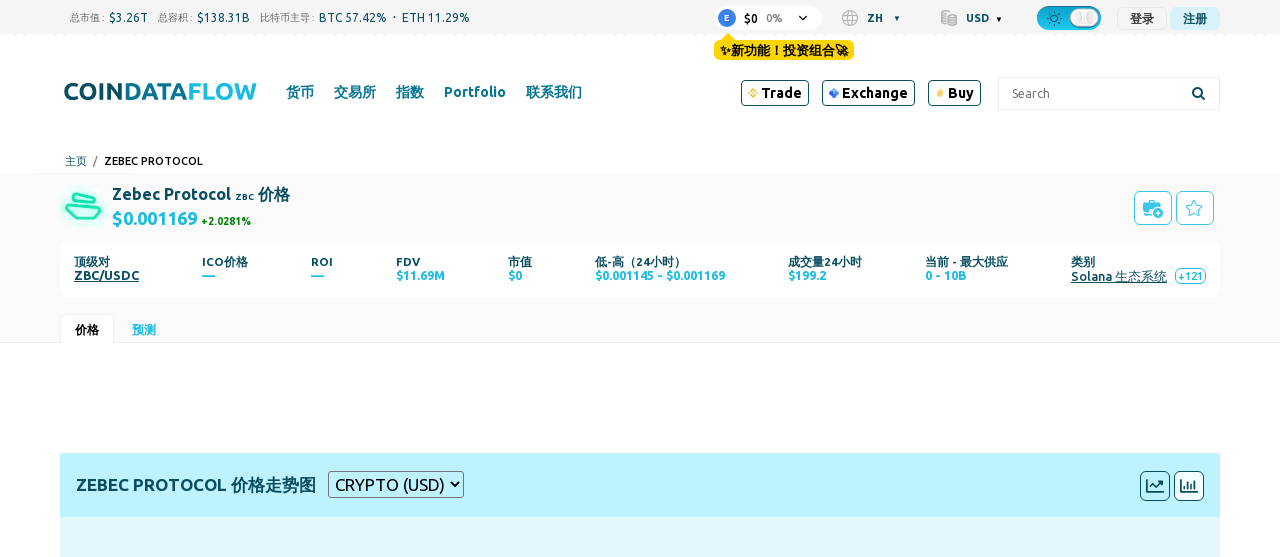

--- FILE ---
content_type: text/html; charset=UTF-8
request_url: https://coindataflow.com/zh/%E5%8A%A0%E5%AF%86%E8%B4%A7%E5%B8%81/zebec-protocol
body_size: 50481
content:
<!DOCTYPE html>
<html lang="zh">
<head>
    <meta charset="UTF-8">
    <meta http-equiv="X-UA-Compatible" content="IE=edge">
    <meta name="viewport" content="width=device-width, initial-scale=1, maximum-scale=1">
    <meta name="format-detection" content="telephone=no">
        <title>Zebec Protocol 价钱 ZBC/usd, 图表, 市值和, 实时和历史指数值</title>
    <meta property="og:title" content="Zebec Protocol 价钱 ZBC/usd, 图表, 市值和, 实时和历史指数值">
<meta property="og:image" content="https://coindataflow.com/uploads/coins/zebec-protocol.jpeg?1717097574">
<meta name="description" content="Zebec Protocol(ZBC) 价钱，图表，市值和其他加密货币 Zebec Protocol. 信息。打开此页面以获取有关加密货币的详细Zebec Protocol(ZBC)信息">
<meta property="og:description" content="Zebec Protocol(ZBC) 价钱，图表，市值和其他加密货币 Zebec Protocol. 信息。打开此页面以获取有关加密货币的详细Zebec Protocol(ZBC)信息">
<meta property="og:url" content="https://coindataflow.com/zh/%E5%8A%A0%E5%AF%86%E8%B4%A7%E5%B8%81/zebec-protocol">
<meta property="og:type" content="website">
<meta property="og:site_name" content="CoinDataFlow">
<meta name="csrf-param" content="_csrf-frontend">
<meta name="csrf-token" content="cYGZ8e8I-O2TJG7-yERtwW10_uKN2e-qVhZtsGCh3FIjrOGhlUrJg95MPcq6HBWtVELTiOro2OBmUwj7MZafGw==">

<link href="https://coindataflow.com/zh/%E5%8A%A0%E5%AF%86%E8%B4%A7%E5%B8%81/zebec-protocol" rel="canonical">
<link href="https://coindataflow.com/en/currency/zebec-protocol" rel="alternate" hreflang="en" label="English">
<link href="https://coindataflow.com/ru/%D0%BA%D1%80%D0%B8%D0%BF%D1%82%D0%BE%D0%B2%D0%B0%D0%BB%D1%8E%D1%82%D1%8B/zebec-protocol" rel="alternate" hreflang="ru" label="Русский">
<link href="https://coindataflow.com/es/criptomonedas/zebec-protocol" rel="alternate" hreflang="es" label="Español">
<link href="https://coindataflow.com/de/currency/zebec-protocol" rel="alternate" hreflang="de" label="Deutsch">
<link href="https://coindataflow.com/fr/cryptomonnaies/zebec-protocol" rel="alternate" hreflang="fr" label="Français">
<link href="https://coindataflow.com/it/criptovaluta/zebec-protocol" rel="alternate" hreflang="it" label="Italiano">
<link href="https://coindataflow.com/zh/%E5%8A%A0%E5%AF%86%E8%B4%A7%E5%B8%81/zebec-protocol" rel="alternate" hreflang="zh" label="简体中文">
<link href="https://coindataflow.com/ja/%E6%9A%97%E5%8F%B7%E9%80%9A%E8%B2%A8/zebec-protocol" rel="alternate" hreflang="ja" label="日本語">
<link href="https://coindataflow.com/ko/%EC%95%94%ED%98%B8%ED%99%94%ED%8F%90/zebec-protocol" rel="alternate" hreflang="ko" label="한국어">
<link href="https://coindataflow.com/tr/kripto-para-birimleri/zebec-protocol" rel="alternate" hreflang="tr" label="Türkçe">
<link href="https://coindataflow.com/pt/%D1%81riptomoeda/zebec-protocol" rel="alternate" hreflang="pt" label="Português">
<link href="https://coindataflow.com/ar/%D8%A7%D9%84%D8%B9%D9%85%D9%84%D8%A9-%D8%A7%D9%84%D9%85%D8%B4%D9%81%D8%B1%D8%A9/zebec-protocol" rel="alternate" hreflang="ar" label="العربية">
<link href="https://coindataflow.com/vi/ti%E1%BB%81n-m%C3%A3-h%C3%B3a/zebec-protocol" rel="alternate" hreflang="vi" label="Tiếng việt">
<link href="https://coindataflow.com/th/%E0%B8%AA%E0%B8%81%E0%B8%B8%E0%B8%A5%E0%B9%80%E0%B8%87%E0%B8%B4%E0%B8%99%E0%B8%94%E0%B8%B4%E0%B8%88%E0%B8%B4%E0%B8%97%E0%B8%B1%E0%B8%A5/zebec-protocol" rel="alternate" hreflang="th" label="ภาษาไทย">
<link href="https://coindataflow.com/en/currency/zebec-protocol" rel="alternate" hreflang="x-default">
<link href="/assets/455a7f3c/authchoice.css" rel="stylesheet">
<link href="https://cdnjs.cloudflare.com/ajax/libs/font-awesome/6.2.0/css/all.min.css" rel="stylesheet">
<style>.breadcrumbs {
    display: flex;
    list-style: none;
    padding: 0;
    margin: 0;
    margin-left: 5px;
    margin-top: 5px;
    align-items: center;
    text-transform: uppercase;
    font-size: 11px;
    font-weight: 500;
}
.breadcrumbs > li {
    display: flex;
    align-items: center;
}
.breadcrumbs a {
    text-decoration: none;
}
.breadcrumbs > li:not(:last-child):after {
    content: '/';
    margin: 0 6px;
    /* font-size: 9px; */
    /* font-weight: bold; */
    opacity: 0.5;
}</style>
<style>
@keyframes blinker {
  100% {
    background: transparent;
  }
}
@keyframes blinker2 {
  100% {
    opacity: 0;
  }
}
.flash-up, .flash-down {
    animation: blinker 1000ms linear;
    animation-fill-mode: forwards;
}
.flash-up {
    background-color: rgba(0, 128, 0, 0.25);
}
.night .flash-up {
    // background-color: lime;
    background-color: rgba(0, 255, 0, 0.35);
}
.flash-down {
    background-color: rgba(255, 0, 0, 0.25);
}
.night .flash-down {
    background-color: rgba(255, 69, 0, 0.35);
}
.arrow {
    height: 12px;
    width: 12px;
    display: inline-block;
    color: gray;
    opacity: 1;
    margin-left: -16px;
    margin-right: 4px;
}
.arrow svg {
    fill: currentColor;
}
.arrow-flash-up, .arrow-flash-down {
    animation: blinker2 1000ms linear;
    animation-fill-mode: forwards;
}
.arrow-flash-up {
    color: rgba(0, 128, 0, 1);
}
.night .arrow-flash-up {
    color: rgba(0, 255, 0, 1);
}
.arrow-flash-down {
    color: rgba(255, 0, 0, 1);
    transform: rotate(180deg) translate(0, -11px);
}
.night .arrow-flash-down {
    color: rgba(255, 69, 0, 1);
}
.categories {
    padding: 0;
    margin: 0;
    list-style-type: none;
    height: 14px;
    overflow: hidden;
    position: absolute;
    top: 0;
    left: 0;
    background-color: #f5f5f5;
    z-index: 99;
    padding: 0px 5px 5px 5px;
    margin-left: -8px;
    // margin-top: -8px;
}
.night .categories {
    background-color: #2d2d2d;
}
.categories li {
    padding: 5px 5px;
}
.categories:hover {
    height: auto;
    box-shadow: 3px 3px 11px 0px rgba(0,0,0,0.75);
}
.category-container {
    position: relative;
    padding-right: 40px;
    min-width: 100px;
}
</style>
<style>._tradingview-notfound {
    display: none;
    color: #094d60;
    fill: #094d60;
}
.night ._tradingview-notfound {
    color: #fff;
    fill: #fff;
}
._tradingview-preloader {
    position: absolute;
    top: 0;
    left: 0;
    right: 0;
    bottom: 0;
    display: flex;
    align-items: center;
    justify-content: center;
    z-index: 1;
}
._tradingview-preloader-svg {
    width: 33%;
    height: 44%;
    color: #18bce3;
}
.lds-ripple {
  display: inline-block;
  position: relative;
  width: 80px;
  height: 80px;
    transform: scale(1.5);
}
.lds-ripple div {
  position: absolute;
  border: 4px solid #18bce3;
  opacity: 1;
  border-radius: 50%;
  animation: lds-ripple 1s cubic-bezier(0, 0.2, 0.8, 1) infinite;
}
.lds-ripple div:nth-child(2) {
  animation-delay: -0.5s;
}
@keyframes lds-ripple {
  0% {
    top: 36px;
    left: 36px;
    width: 0;
    height: 0;
    opacity: 0;
  }
  4.9% {
    top: 36px;
    left: 36px;
    width: 0;
    height: 0;
    opacity: 0;
  }
  5% {
    top: 36px;
    left: 36px;
    width: 0;
    height: 0;
    opacity: 1;
  }
  100% {
    top: 0px;
    left: 0px;
    width: 72px;
    height: 72px;
    opacity: 0;
  }
}
._tv-btns {
    display: flex;
    justify-content: space-between;
    align-items: flex-start;
}
.tv-btn {
    border-color: #094d60 !important;
    color: #094d60 !important;
}
.tv-btn-active {
    background-color: rgba(255,255,255, 0.8) !important;
}
.tv-btn svg {
    width: 18px;
    margin: 5px;
}
.tv-btn {
display: inline-flex !important;
padding: 0 !important;
aling-items: center;
}
._tv-btns-inner {
    display: flex;
    align-items: center;
}
#tradingview-select {
    margin-left: 12px;
    background: none;
    border-radius: 3px;
    padding: 2px;
}
@media screen and (max-width: 768px) {
    ._tv-btns-inner {
        flex-direction: column;
        align-items: flex-start;
    }
    #tradingview-select {
        margin-top: 6px;
        margin-left: 0;
    }
}</style>
<style>._or {
    text-align: center;
    margin: 20px 0;
    font-size: 18px;
    position: relative;
}
._or span {
    display: inline-block;
    background-color: #f5f5f5;
    position: relative;
    padding: 0 10px;
    z-index: 5;
}
.night ._or span {
    background-color: #212121;
}
._or:before {
    background-color: gray;
    content: "";
    display: block;
    height: 1px;
    position: absolute;
    top: 0;
    margin-top: 10px;
    left: 0;
    right: 0;
}</style>
<style>.gsi-material-button {
    display: block;
  -moz-user-select: none;
  -webkit-user-select: none;
  -ms-user-select: none;
  -webkit-appearance: none;
  background-color: WHITE !important;
    text-decoration: none;
  background-image: none;
  border: 1px solid #e4e4e4;
  -webkit-border-radius: 4px;
  border-radius: 4px;
  -webkit-box-sizing: border-box;
  box-sizing: border-box;
  color: #1f1f1f !important;
  cursor: pointer !important;
  font-family: 'Roboto', arial, sans-serif;
  font-size: 14px;
  height: 40px;
  letter-spacing: 0.25px;
  outline: none;
  overflow: hidden;
  padding: 0 12px;
  position: relative;
  text-align: center;
  -webkit-transition: background-color .218s, border-color .218s, box-shadow .218s;
  transition: background-color .218s, border-color .218s, box-shadow .218s;
  vertical-align: middle;
  white-space: nowrap;
  width: auto;
  max-width: 400px;
  min-width: min-content;

}

.gsi-material-button .gsi-material-button-icon {
  height: 20px;
    margin-right: 12px;
    min-width: 20px;
      width: 20px;
    
}

.gsi-material-button .gsi-material-button-content-wrapper {
  -webkit-align-items: center;
    align-items: center;
    display: flex;
      -webkit-flex-direction: row;
      flex-direction: row;
        -webkit-flex-wrap: nowrap;
        flex-wrap: nowrap;
          height: 100%;
          justify-content: space-between;
            position: relative;
            width: 100%;
            
}

.gsi-material-button .gsi-material-button-contents {
  -webkit-flex-grow: 1;
    flex-grow: 1;
    font-family: 'Roboto', arial, sans-serif;
      font-weight: 500;
      overflow: hidden;
        text-overflow: ellipsis;
        vertical-align: top;
        
}

.gsi-material-button .gsi-material-button-state {
  -webkit-transition: opacity .218s;
    transition: opacity .218s;
    bottom: 0;
      left: 0;
      opacity: 0;
        position: absolute;
        right: 0;
          top: 0;
        
}

.gsi-material-button:disabled {
  cursor: default;
    background-color: #ffffff61 !important;
    border-color: #1f1f1f1f !important;
    
}

.gsi-material-button:disabled .gsi-material-button-contents {
  opacity: 38%;
  
}

.gsi-material-button:disabled .gsi-material-button-icon {
  opacity: 38%;
  
}

.gsi-material-button:not(:disabled):active .gsi-material-button-state, 
    .gsi-material-button:not(:disabled):focus .gsi-material-button-state {
      background-color: #303030 !important;
        opacity: 12%;
      
}

.gsi-material-button:not(:disabled):hover {
  -webkit-box-shadow: 0 1px 2px 0 rgba(60, 64, 67, .30), 0 1px 3px 1px rgba(60, 64, 67, .15);
    box-shadow: 0 1px 2px 0 rgba(60, 64, 67, .30), 0 1px 3px 1px rgba(60, 64, 67, .15);
  
}

.gsi-material-button:not(:disabled):hover .gsi-material-button-state {
  background-color: #303030 !important;
    opacity: 8%;
  
}</style>
<style>
@media screen and (min-width: 993px) {
    .new-menu-columns {
        column-count: 3;
        display: block !important;
    }
    .new-menu-column-start {
        break-before: column;
    }
    .new-menu-columns > .nav2-menu1_item {
        padding-bottom: 20px !important;
    }
}
</style>
<style>
.disclaimer {
    margin-top: 16px;
    color: gray;
    font-size: 11px;
    line-height: 1.4;
    text-align: justify;
}
.disclaimer:before {
    content: attr(data-content);
}
</style>
<style>
.top-ad {
    height: 90px !important;
}
.another-ad {
    height: 90px !important;
}
@media (pointer:none), (pointer:coarse) {
        .another-ad {
            height: 100px !important;
        }
}
</style>    <link
    rel="stylesheet"
    type="text/css"
    href="https://unpkg.com/world-flags-sprite@0.0.2/stylesheets/flags16.css"
/>
<link rel="apple-touch-icon" href="https://coindataflow.com/favicon/apple-touch-icon.png">
<link rel="apple-touch-icon" sizes="57x57" href="https://coindataflow.com/favicon/apple-icon-57x57.png">
<link rel="apple-touch-icon" sizes="60x60" href="https://coindataflow.com/favicon/apple-icon-60x60.png">
<link rel="apple-touch-icon" sizes="72x72" href="https://coindataflow.com/favicon/apple-icon-72x72.png">
<link rel="apple-touch-icon" sizes="76x76" href="https://coindataflow.com/favicon/apple-icon-76x76.png">
<link rel="apple-touch-icon" sizes="114x114" href="https://coindataflow.com/favicon/apple-icon-114x114.png">
<link rel="apple-touch-icon" sizes="120x120" href="https://coindataflow.com/favicon/apple-icon-120x120.png">
<link rel="apple-touch-icon" sizes="144x144" href="https://coindataflow.com/favicon/apple-icon-144x144.png">
<link rel="apple-touch-icon" sizes="152x152" href="https://coindataflow.com/favicon/apple-icon-152x152.png">
<link rel="apple-touch-icon" sizes="180x180" href="https://coindataflow.com/favicon/apple-icon-180x180.png">
<link rel="icon" type="image/png" sizes="16x16" href="https://coindataflow.com/favicon/favicon-16x16.png">
<link rel="icon" type="image/png" sizes="32x32" href="https://coindataflow.com/favicon/favicon-32x32.png">
<link rel="icon" type="image/png" sizes="96x96" href="https://coindataflow.com/favicon/favicon-96x96.png">
<link rel="icon" type="image/png" sizes="128x128" href="https://coindataflow.com/favicon/favicon-128x128.png">
<link rel="icon" type="image/png" sizes="192x192" href="https://coindataflow.com/favicon/favicon-192x192.png">
<link rel="stylesheet" href="https://cdnjs.cloudflare.com/ajax/libs/font-awesome/5.15.2/css/all.min.css" integrity="sha512-HK5fgLBL+xu6dm/Ii3z4xhlSUyZgTT9tuc/hSrtw6uzJOvgRr2a9jyxxT1ely+B+xFAmJKVSTbpM/CuL7qxO8w==" crossorigin="anonymous">
<link rel="stylesheet" href="/css/prodrop.css?v=10.03" />

<!-- Add manifest -->
<link rel="manifest" href="/manifest/manifest.json">
<!-- Tell the browser it's a PWA -->
<meta name="mobile-web-app-capable" content="yes">
<!-- Tell iOS it's a PWA -->
<meta name="apple-mobile-web-app-capable" content="yes">

<!-- Global site tag (gtag.js) - Google Analytics -->
<script async src="https://www.googletagmanager.com/gtag/js?id=UA-147033312-1"></script>
<script>
  window.dataLayer = window.dataLayer || [];
  function gtag(){dataLayer.push(arguments);}
  gtag('js', new Date());

  gtag('config', 'UA-147033312-1');
</script><meta name="coinzilla" content="3cf1472eabfbaab4756ba3da06c0eaac" />
<script
        src="https://coinzillatag.com/lib/header.js">
</script>
<script>
        window.coinzilla_header = window.coinzilla_header || [];
        function czilla() {coinzilla_header.push(arguments);}
        czilla('442648075bdc0e0c647');
</script><style>.my-top {
  background-color: #F5F5F5; /* Light gray background for light theme */
  padding: 10px 0; /* Vertical padding for spacing */
  text-align: center; /* Center the content */
  font-family: 'Roboto', 'Open Sans', sans-serif; /* Sans-serif font similar to the site */
  font-size: 14px; /* Matching font size */
  color: #000000; /* Black text for light theme */
  display: flex; /* Use flexbox for inline alignment */
  justify-content: center; /* Center items horizontally */
  align-items: center; /* Center items vertically */
  border-bottom: 1px solid #E0E0E0; /* Subtle light gray border */
}

.my-top .countdown-text,
.my-top #top-timer,
.my-top .button {
  margin-right: 15px; /* Manual spacing between elements */
}

.my-top .button {
  margin-right: 0; /* Remove margin on the last element to avoid extra space */
  color: #FFFFFF; /* White text for the button */
  background-color: #007BFF; /* Blue background for the button in light theme */
  text-decoration: none; /* Remove underline */
  font-weight: 500; /* Match the site's link weight */
  padding: 5px 10px; /* Add padding for a button-like appearance */
  border-radius: 5px; /* Rounded corners */
  transition: background-color 0.3s ease; /* Smooth transition for hover effect */
}

.my-top .countdown-text {
  font-weight: 400; /* Regular weight for the text */
}

.my-top #top-timer {
  font-weight: 500; /* Slightly bolder for the timer */
}

.my-top .button:hover {
  background-color: #0056b3; /* Darker blue on hover */
}

/* Dark theme styles */
body.night.night-theme .my-top {
  background-color: #1A1A1A; /* Darker background for dark theme */
  color: #FFFFFF; /* White text for dark theme */
  border-bottom: 1px solid #444444; /* Darker gray border for dark theme */
}

body.night.night-theme .my-top .button {
  color: #FFFFFF; /* White text for the button in dark theme */
  background-color: #555555; /* Muted gray for the button in dark theme */
}

body.night.night-theme .my-top .button:hover {
  background-color: #666666; /* Slightly lighter gray on hover */
}

/* Mobile adjustments for screens smaller than 768px */
@media (max-width: 768px) {
  .my-top {
    flex-wrap: wrap; /* Allow elements to wrap onto a new line if needed */
    padding: 8px 10px; /* Slightly less vertical padding for a more compact look */
    font-size: 11px; /* Smaller font size for mobile */
  }

  .my-top .countdown-text,
  .my-top #top-timer,
  .my-top .button {
    margin-right: 8px; /* Tighter horizontal spacing */
    margin-bottom: 5px; /* Small vertical spacing in case of wrapping */
  }

  .my-top .button {
    margin-right: 0; /* Remove margin on the last element */
    margin-bottom: 0; /* Remove bottom margin on the button */
    padding: 3px 6px; /* Smaller padding for a more compact button */
    font-size: 11px; /* Match the smaller font size */
  }

  /* Add extra vertical spacing when the button wraps to the second line */
  .my-top .button:nth-child(3) {
    margin-top: 8px; /* Add top margin to the button when it wraps */
  }
}

.page .block {
	line-height: 1.9em;
}

.page .block-body {
	display: grid; 
}

.page .page-quote .page-quote__text {
	text-align: left;
	line-height: 1.9em;
  	font-style: italic;
  	padding: 20px;
}


  .sum .simple-table {
    width: 100%;
    border-collapse: collapse;
    font-size: clamp(12px, 2vw, 16px);
  }
  .sum .simple-table th, .sum .simple-table td {
    border: 1px solid #ddd;
    padding: 8px;
    text-align: center;
  }
  .sum .simple-table th:first-child {
    width: 20%; /* Уменьшаем ширину первой колонки */
  }
  .sum .simple-table th, .sum .simple-table td:nth-child(2),
  .sum .simple-table td:nth-child(3),
  .sum .simple-table td:nth-child(4) {
    width: 25%; /* Оставляем 25% для остальных колонок */
  }

  /* Шапка таблицы для дневной темы */
  .sum .simple-table thead th {
    background-color: #f5f5f5; /* Светлый цвет для шапки */
    font-weight: bold;
    border-bottom: 3px solid #333; /* Жирная нижняя граница */
    padding: 10px; /* Больше отступов для шапки */
    color: #333; /* Цвет текста */
    word-break: break-all;
    overflow-wrap: break-all;
  }

  /* Четные строки для дневной темы */
  .sum .simple-table tbody tr:nth-child(even) {
    background-color: #f9f9f9; /* Светло-серый фон */
  }

  /* Темная тема */
  .night-theme .sum .simple-table {
    background-color: #333; /* Темный фон для всей таблицы */
    color: #ddd; /* Светло-серый цвет текста */
  }

  /* Шапка таблицы для темной темы */
  .night-theme .sum .simple-table thead th {
    background-color: #555; /* Темный фон для шапки, чтобы выделять заголовок */
    border-bottom: 3px solid #aaa; /* Жирная нижняя граница */
    color: #fff; /* Светлый цвет текста для контраста */
    font-weight: bold; /* Жирное начертание заголовка */
  }

  /* Четные строки для темной темы */
  .night-theme .sum .simple-table tbody tr:nth-child(even) {
    background-color: #444; /* Темно-серый фон для четных строк */
  }

  /* Нечетные строки для темной темы */
  .night-theme .sum .simple-table tbody tr:nth-child(odd) {
    background-color: #383838; /* Немного светлее фон для нечётных строк */
  }

.sum h3 {
  margin-block-start: 0.2em;
}
.page .page-quote .page-figcaption {
	text-align: right;
}

.block-body.block-content > .page-section {
    font-size: 1.2em;
    line-height: 1.9em;
}

.page-coin-summary {
    font-size: inherit;
    line-height: inherit;
}

.page-coin-summary table {
  border-collapse: collapse;
}

.block-body.block-content > .page-section:not(:first-child) {
    padding: 0px 20px;
}

.page-coin-summary__item.page-coin-summary-metrics {
  padding-bottom: 20px;
}

.night.night-theme table.page-table th {
      background-color: #212f32;
    }

.night.night-theme table.page-table tr:nth-child(even) {
      background-color: #ffffff36;
    }

.night.night-theme table.page-table tr:nth-child(odd) {
      background-color: #f9f9f96e;
    }

table.page-table th {
  background-color: #ededed;
}

table.page-table tr:nth-child(even) {
  background-color: rgba(255, 255, 255, 0.1);
}

table.page-table tr:nth-child(odd) {
  background-color: rgba(255, 255, 255, 0.3);
}

.page-faq>div:nth-child(4n+1), .page-faq>div:nth-child(4n+2) {
    background-color: rgba(255, 255, 255, 0.3);
}

.page-faq>div:nth-child(4n+3), .page-faq>div:nth-child(4n+4) {
    background-color: rgba(255, 255, 255, 0.1);
}

.page-faq {
  gap: initial;
}

.page-faq_item {
  padding: 10px;
}

/* Цвет текста для движения цен в светлой теме */
.price-up {
  	font-weight: bold;
    color: #28a745; /* Умеренный зеленый */
}

.price-down {
  	font-weight: bold;
    color: #dc3545; /* Умеренный красный */
}

/* Цвет текста для движения цен в темной теме */
body.night .price-up {
  	font-weight: bold;
    color: #00ff00; /* Яркий зеленый ("кислотный") */
}

body.night .price-down {
  	font-weight: bold;
    color: #ff3333; /* Яркий красный ("кислотный") */
}


/* Prediction Movement*/

.faq.pmov .grid-container {
    display: grid;
    grid-template-columns: repeat(auto-fit, minmax(300px, 1fr));
    gap: 20px;
}

.faq.pmov .grid-item {
    background-color: rgb(255 255 255 / 30%);
    padding: 20px;
    border-radius: 8px;
}

.night .faq.pmov .grid-item {
    background-color: rgb(255 255 255 / 3%);
}

.faq.pmov {
	grid-gap: 0 20px;
}

.faq.pmov .item .grid-container .grid-item h3 {
    font-size: 1.2em;
    padding-bottom: 10px;
    border-bottom-style: outset;
}

.faq.pmov .grid-item ul {
    margin-left: 20px;
    margin-bottom: 20px;
}

.faq.pmov .grid-item ul {
    list-style-type: disc;
    padding-left: 20px;
}

.faq.pmov .grid-item ul li {
    margin-bottom: 10px;
    line-height: 1.5; 
}

.faq.pmov .grid-item:nth-child(1) {
    border-left: 4px solid #17e606;
}

.faq.pmov .grid-item:nth-child(2) {
    border-left: 4px solid #de4444;
}

.faq.pmov .bullish-patterns {
    color: green;
}

.faq.pmov .bearish-patterns {
    color: red;
}

.faq.pmov .item:nth-child(2) {
    grid-template-columns: auto;
}

.faq.pmov .item:nth-child(2) h3 {
    margin-top:0;
}

.faq.pmov .item:nth-child(3) {
    grid-template-rows: auto;
}

.faq.pmov .item:nth-child(3) div{
  	padding: 10px 20px;
    margin: 10px;
}

.faq.pmov .item:nth-child(4),
.faq.pmov .item:nth-child(5) {
    grid-column: 1 / 3;
}

.ta {
  display: grid;
  grid-template-columns: repeat(2, 1fr);
  grid-gap: 20px;
}

.ta .item {
  display: grid;
  grid-template-columns: repeat(2, 1fr);
  grid-column: 1 / 3;
}

.ta .item:nth-child(1) div:nth-child(1){
  grid-column: 1 / 2;
}
.ta .item:nth-child(1) div:nth-child(2){
  grid-column: 2 / 3;
}

.ta .item:nth-child(2) div, .ta .item:nth-child(3) div, .ta .item:nth-child(4) div{
  grid-column: 1 / 3;
}

.ta .item:nth-child(3) div:nth-child(2), .ta .item:nth-child(3) div:nth-child(4){
  grid-column: 1 / 2;
}
.ta .item:nth-child(3) div:nth-child(3), .ta .item:nth-child(3) div:nth-child(5){
  grid-column: 2 / 3;
}

.ta .item>div h3 {
    font-size: 1.9em;
    padding-bottom: 10px;
    border-bottom-style: outset;
}

.ta .item>div p {
    font-size: 1.2em;
    line-height: 1.7em;
}

.ta .item>div {
    padding: 10px;
}

.ta .item:nth-child(1) .gauge-title{
  font-size: 1.9em;
  padding-bottom: 10px;
  border-bottom-style: outset;
  margin-bottom: 20px;
}

body.night .BUY, body.night .bullish, body.night .increase {
    font-weight: bold;
    color: #00ff00;
}
.BUY, .bullish, .increase{
    font-weight: bold;
    color: #28a745;
}

body.night .SELL, body.night .bearish, body.night .decrease {
    font-weight: bold;
    color: #ff3333;
}

.SELL, .bearish{
    font-weight: bold;
    color: #dc3545;
}

body.night .neutral, body.night .NEUTRAL{
    font-weight: bold;
    color: gray;
}

.neutral, .NEUTRAL{
    font-weight: bold;
    color: gray;
}

@media (max-width: 768px) {
  .block-body.block-content > .page-section {
    font-size: 1em;
    line-height: 1.8em;
    padding: 0;
  }
  
  .block-body.block-content > .page-section:not(:first-child) {
    padding: 0;
  }
  
  .page-coin-summary table{
      font-size: 0.9em;
  }
  
    /* Текст в блоке FAQ для светлой темы */
  .page-faq .faq-text span{
    color: green; /* Зелёный для светлой темы */
  }

  /* Текст в блоке FAQ для тёмной темы */
  .night-theme .page-faq .faq-text span{
    color: #0f0; /* Светло-зелёный для тёмной темы */
  }
  
  .page-faq>div:nth-child(4n+1), .page-faq>div:nth-child(4n+2) {
    background-color: initial;
  }
  
  .page-faq>div:nth-child(odd) {
    background-color: rgba(255, 255, 255, 0.3);
  }
 
  .ta .item:nth-child(1) div:nth-child(1), .ta .item:nth-child(1) div:nth-child(2){
    grid-column: 1 / 3;
  }
  .ta .item:nth-child(3) div:nth-child(2), .ta .item:nth-child(3) div:nth-child(4){
    grid-column: 1 / 3;
  }
  .ta .item:nth-child(3) div:nth-child(3), .ta .item:nth-child(3) div:nth-child(5){
    grid-column: 1 / 3;
  }
}

tr.ohlc_calc{
display:none
}</style><link href="/public/app/main.a179fc3637cfccae3d53.css" rel="stylesheet"></head>
<body><script>window.tryNewPortfolioContent = `✨新功能！投资组合🚀`;
try {
    var theme = window.localStorage.getItem('theme');
    const classList = document.body.classList;
    if(theme === 'night' && !classList.contains('night')) {
        document.cookie = [
          'theme=night',
          'path=/'
        ].join(';')
        classList.add('night');
 document.querySelectorAll('[data-theme-switcher]').forEach(el => {
el.checked = true;
});
      classList.add('night-theme');;
    }
} catch (err) {
    console.error(err);
}
(() => {
    const isGuest = true;
    const key = 'backUrlAfterLogin';
    window._isGuest = true;
    if (isGuest) {
        
        window.localStorage.setItem(key, window.location.href);
    } else {
        window.localStorage.setItem('_was_logged_in', 1);
        const url = window.localStorage.getItem(key);
        if (url) {
            window.localStorage.removeItem(key);
            window.location.replace(url);
        }
    }
})();</script><div class="header-442648075bdc0e0c647"></div>                <svg width="0" height="0" class="hidden" style="display: none;">
  <symbol version="1.1" id="arrow-down" xmlns="http://www.w3.org/2000/svg" xmlns:xlink="http://www.w3.org/1999/xlink" x="0px" y="0px" xml:space="preserve" viewBox="0 0 451.847 451.847">
    <g>
      <path fill="currentColor" d="M225.923,354.706c-8.098,0-16.195-3.092-22.369-9.263L9.27,151.157c-12.359-12.359-12.359-32.397,0-44.751
    c12.354-12.354,32.388-12.354,44.748,0l171.905,171.915l171.906-171.909c12.359-12.354,32.391-12.354,44.744,0
    c12.365,12.354,12.365,32.392,0,44.751L248.292,345.449C242.115,351.621,234.018,354.706,225.923,354.706z"></path>
    </g>
    <g></g>
    <g></g>
    <g></g>
    <g></g>
    <g></g>
    <g></g>
    <g></g>
    <g></g>
    <g></g>
    <g></g>
    <g></g>
    <g></g>
    <g></g>
    <g></g>
    <g></g>
  </symbol>
  <symbol fill="none" xmlns="http://www.w3.org/2000/svg" viewBox="0 0 24 24" id="loading">
    <path fill="currentColor" d="m12 22c-5.51 0-10-4.49-10-10 0-1.87.52-3.69 1.5-5.27.29-.47.91-.61 1.38-.32s.61.90999.32 1.37999c-.78 1.26-1.2 2.72001-1.2 4.21001 0 4.41 3.59 8 8 8s8-3.59 8-8-3.59-8-8-8c-.55 0-1-.45-1-1s.45-1 1-1c5.51 0 10 4.49 10 10s-4.49 10-10 10z" fill="rgb(0,0,0)"></path>
  </symbol>
<symbol id="setting" enable-background="new 0 0 512 512" xmlns="http://www.w3.org/2000/svg" viewBox="0 0 512 512">
<path fill="currentColor" d="m489.514 296.695-21.3-17.534c-14.59-12.011-14.564-34.335.001-46.322l21.299-17.534c15.157-12.479 19.034-33.877 9.218-50.882l-42.058-72.846c-9.818-17.004-30.292-24.344-48.674-17.458l-25.835 9.679c-17.696 6.628-37.016-4.551-40.117-23.161l-4.535-27.214c-3.228-19.366-19.821-33.423-39.455-33.423h-84.115c-19.635 0-36.229 14.057-39.456 33.424l-4.536 27.213c-3.107 18.643-22.453 29.778-40.116 23.162l-25.835-9.68c-18.383-6.886-38.855.455-48.674 17.458l-42.057 72.845c-9.817 17.003-5.941 38.402 9.218 50.882l21.299 17.534c14.592 12.012 14.563 34.334 0 46.322l-21.3 17.534c-15.158 12.48-19.035 33.879-9.218 50.882l42.058 72.846c9.818 17.003 30.286 24.344 48.674 17.458l25.834-9.679c17.699-6.631 37.015 4.556 40.116 23.161l4.536 27.212c3.228 19.369 19.822 33.426 39.456 33.426h84.115c19.634 0 36.228-14.057 39.455-33.424l4.535-27.212c3.106-18.638 22.451-29.781 40.117-23.161l25.836 9.678c18.387 6.887 38.856-.454 48.674-17.458l42.059-72.847c9.815-17.003 5.938-38.402-9.219-50.881zm-67.481 103.728-25.835-9.679c-41.299-15.471-86.37 10.63-93.605 54.043l-4.535 27.213h-84.115l-4.536-27.213c-7.249-43.497-52.386-69.484-93.605-54.043l-25.835 9.679-42.057-72.846 21.299-17.534c34.049-28.03 33.978-80.114 0-108.086l-21.299-17.534 42.058-72.846 25.834 9.679c41.3 15.47 86.37-10.63 93.605-54.043l4.535-27.213h84.115l4.535 27.213c7.25 43.502 52.389 69.481 93.605 54.043l25.835-9.679 42.067 72.836s-.003.003-.011.009l-21.298 17.534c-34.048 28.028-33.98 80.113-.001 108.086l21.3 17.534zm-166.033-243.09c-54.405 0-98.667 44.262-98.667 98.667s44.262 98.667 98.667 98.667 98.667-44.262 98.667-98.667-44.262-98.667-98.667-98.667zm0 157.334c-32.349 0-58.667-26.318-58.667-58.667s26.318-58.667 58.667-58.667 58.667 26.318 58.667 58.667-26.318 58.667-58.667 58.667z"></path>
</symbol>
<symbol xmlns="http://www.w3.org/2000/svg" viewBox="-33 0 512 512.00102" id="share">
<path d="m361.824219 344.394531c-24.53125 0-46.632813 10.59375-61.972657 27.445313l-137.972656-85.453125c3.683594-9.429688 5.726563-19.671875 5.726563-30.386719 0-10.71875-2.042969-20.960938-5.726563-30.386719l137.972656-85.457031c15.339844 16.851562 37.441407 27.449219 61.972657 27.449219 46.210937 0 83.804687-37.59375 83.804687-83.804688 0-46.210937-37.59375-83.800781-83.804687-83.800781-46.210938 0-83.804688 37.59375-83.804688 83.804688 0 10.714843 2.046875 20.957031 5.726563 30.386718l-137.96875 85.453125c-15.339844-16.851562-37.441406-27.449219-61.972656-27.449219-46.210938 0-83.804688 37.597657-83.804688 83.804688 0 46.210938 37.59375 83.804688 83.804688 83.804688 24.53125 0 46.632812-10.59375 61.972656-27.449219l137.96875 85.453125c-3.679688 9.429687-5.726563 19.671875-5.726563 30.390625 0 46.207031 37.59375 83.800781 83.804688 83.800781 46.210937 0 83.804687-37.59375 83.804687-83.800781 0-46.210938-37.59375-83.804688-83.804687-83.804688zm-53.246094-260.589843c0-29.359376 23.886719-53.246094 53.246094-53.246094s53.246093 23.886718 53.246093 53.246094c0 29.359374-23.886718 53.246093-53.246093 53.246093s-53.246094-23.886719-53.246094-53.246093zm-224.773437 225.441406c-29.363282 0-53.25-23.886719-53.25-53.246094s23.886718-53.246094 53.25-53.246094c29.359374 0 53.242187 23.886719 53.242187 53.246094s-23.882813 53.246094-53.242187 53.246094zm224.773437 118.949218c0-29.359374 23.886719-53.246093 53.246094-53.246093s53.246093 23.886719 53.246093 53.246093c0 29.359376-23.886718 53.246094-53.246093 53.246094s-53.246094-23.886718-53.246094-53.246094zm0 0" fill="currentColor"></path>
</symbo>
<symbol version="1.1" id="left-arrow" xmlns="http://www.w3.org/2000/svg" xmlns:xlink="http://www.w3.org/1999/xlink" x="0px" y="0px" xml:space="preserve" viewBox="0 0 492 492">
<g>
  <g>
    <path fill="currentColor" d="M198.608,246.104L382.664,62.04c5.068-5.056,7.856-11.816,7.856-19.024c0-7.212-2.788-13.968-7.856-19.032l-16.128-16.12
        C361.476,2.792,354.712,0,347.504,0s-13.964,2.792-19.028,7.864L109.328,227.008c-5.084,5.08-7.868,11.868-7.848,19.084
        c-0.02,7.248,2.76,14.028,7.848,19.112l218.944,218.932c5.064,5.072,11.82,7.864,19.032,7.864c7.208,0,13.964-2.792,19.032-7.864
        l16.124-16.12c10.492-10.492,10.492-27.572,0-38.06L198.608,246.104z"></path>
  </g>
</g>
<g></g>
<g></g>
<g></g>
<g></g>
<g></g>
<g></g>
<g></g>
<g></g>
<g></g>
<g></g>
<g></g>
<g></g>
<g></g>
<g></g>
<g></g>
</symbol>
  <symbol version="1.1" id="search" xmlns="http://www.w3.org/2000/svg" xmlns:xlink="http://www.w3.org/1999/xlink" x="0px" y="0px" xml:space="preserve" viewBox="0 0 56.966 56.966">
    <path fill="currentColor" d="M55.146,51.887L41.588,37.786c3.486-4.144,5.396-9.358,5.396-14.786c0-12.682-10.318-23-23-23s-23,10.318-23,23
    s10.318,23,23,23c4.761,0,9.298-1.436,13.177-4.162l13.661,14.208c0.571,0.593,1.339,0.92,2.162,0.92
    c0.779,0,1.518-0.297,2.079-0.837C56.255,54.982,56.293,53.08,55.146,51.887z M23.984,6c9.374,0,17,7.626,17,17s-7.626,17-17,17
    s-17-7.626-17-17S14.61,6,23.984,6z"></path>
    <g></g>
    <g></g>
    <g></g>
    <g></g>
    <g></g>
    <g></g>
    <g></g>
    <g></g>
    <g></g>
    <g></g>
    <g></g>
    <g></g>
    <g></g>
    <g></g>
    <g></g>
  </symbol>
  <symbol xmlns="http://www.w3.org/2000/svg" viewBox="0 0 512 511" id="edit">
    <path fill="currentColor" d="m405.332031 256.484375c-11.796875 0-21.332031 9.558594-21.332031 21.332031v170.667969c0 11.753906-9.558594 21.332031-21.332031 21.332031h-298.667969c-11.777344 0-21.332031-9.578125-21.332031-21.332031v-298.667969c0-11.753906 9.554687-21.332031 21.332031-21.332031h170.667969c11.796875 0 21.332031-9.558594 21.332031-21.332031 0-11.777344-9.535156-21.335938-21.332031-21.335938h-170.667969c-35.285156 0-64 28.714844-64 64v298.667969c0 35.285156 28.714844 64 64 64h298.667969c35.285156 0 64-28.714844 64-64v-170.667969c0-11.796875-9.539063-21.332031-21.335938-21.332031zm0 0"></path>
    <path fill="currentColor" d="m200.019531 237.050781c-1.492187 1.492188-2.496093 3.390625-2.921875 5.4375l-15.082031 75.4375c-.703125 3.496094.40625 7.101563 2.921875 9.640625 2.027344 2.027344 4.757812 3.113282 7.554688 3.113282.679687 0 1.386718-.0625 2.089843-.210938l75.414063-15.082031c2.089844-.429688 3.988281-1.429688 5.460937-2.925781l168.789063-168.789063-75.414063-75.410156zm0 0"></path>
    <path fill="currentColor" d="m496.382812 16.101562c-20.796874-20.800781-54.632812-20.800781-75.414062 0l-29.523438 29.523438 75.414063 75.414062 29.523437-29.527343c10.070313-10.046875 15.617188-23.445313 15.617188-37.695313s-5.546875-27.648437-15.617188-37.714844zm0 0"></path>
  </symbol>
  <symbol version="1.1" id="delete" xmlns="http://www.w3.org/2000/svg" xmlns:xlink="http://www.w3.org/1999/xlink" x="0px" y="0px" xml:space="preserve" viewBox="0 0 512 512">
    <g>
      <g>
        <path fill="currentColor" d="M62.205,150l26.569,320.735C90.678,493.865,110.38,512,133.598,512h244.805c23.218,0,42.92-18.135,44.824-41.265
            L449.795,150H62.205z M180.986,452c-7.852,0-14.458-6.108-14.956-14.063l-15-242c-0.513-8.276,5.771-15.395,14.033-15.908
            c8.569-0.601,15.381,5.757,15.908,14.033l15,242C196.502,444.632,189.721,452,180.986,452z M271,437c0,8.291-6.709,15-15,15
            c-8.291,0-15-6.709-15-15V195c0-8.291,6.709-15,15-15s15,6.709,15,15V437z M360.97,195.938l-15,242
            c-0.493,7.874-7.056,14.436-15.908,14.033c-8.262-0.513-14.546-7.632-14.033-15.908l15-242
            c0.513-8.276,7.764-14.297,15.908-14.033C355.199,180.543,361.483,187.662,360.97,195.938z"></path>
      </g>
    </g>
    <g>
      <g>
        <path fill="currentColor" d="M451,60h-90V45c0-24.814-20.186-45-45-45H196c-24.814,0-45,20.186-45,45v15H61c-16.569,0-30,13.431-30,30
            c0,16.567,13.431,30,30,30c137.966,0,252.039,0,390,0c16.569,0,30-13.433,30-30C481,73.431,467.569,60,451,60z M331,60H181V45
            c0-8.276,6.724-15,15-15h120c8.276,0,15,6.724,15,15V60z"></path>
      </g>
    </g>
    <g></g>
    <g></g>
    <g></g>
    <g></g>
    <g></g>
    <g></g>
    <g></g>
    <g></g>
    <g></g>
    <g></g>
    <g></g>
    <g></g>
    <g></g>
    <g></g>
    <g></g>
  </symbol>
  <symbol fill="none" xmlns="http://www.w3.org/2000/svg" xmlns:xlink="http://www.w3.org/1999/xlink" viewBox="0 0 24 24" id="drag">
    <clipPath id="clip0_11_1464">
      <path d="m0 0h24v24h-24z"></path>
    </clipPath>
    <g clip-path="url(#clip0_11_1464)">
      <path fill="currentColor" d="m11 18c0 1.1-.9 2-2 2s-2-.9-2-2 .9-2 2-2 2 .9 2 2zm-2-8c-1.1 0-2 .9-2 2s.9 2 2 2 2-.9 2-2-.9-2-2-2zm0-6c-1.1 0-2 .9-2 2s.9 2 2 2 2-.9 2-2-.9-2-2-2zm6 4c1.1 0 2-.9 2-2s-.9-2-2-2-2 .9-2 2 .9 2 2 2zm0 2c-1.1 0-2 .9-2 2s.9 2 2 2 2-.9 2-2-.9-2-2-2zm0 6c-1.1 0-2 .9-2 2s.9 2 2 2 2-.9 2-2-.9-2-2-2z" fill="#000"></path>
    </g>
  </symbol>
<symbol id="close" enable-background="new 0 0 320.591 320.591" xmlns="http://www.w3.org/2000/svg" viewBox="0 0 320.591 320.591">
<g>
  <g id="close_1_">
    <path d="m30.391 318.583c-7.86.457-15.59-2.156-21.56-7.288-11.774-11.844-11.774-30.973 0-42.817l257.812-257.813c12.246-11.459 31.462-10.822 42.921 1.424 10.362 11.074 10.966 28.095 1.414 39.875l-259.331 259.331c-5.893 5.058-13.499 7.666-21.256 7.288z" fill="currentColor"></path>
    <path d="m287.9 318.583c-7.966-.034-15.601-3.196-21.257-8.806l-257.813-257.814c-10.908-12.738-9.425-31.908 3.313-42.817 11.369-9.736 28.136-9.736 39.504 0l259.331 257.813c12.243 11.462 12.876 30.679 1.414 42.922-.456.487-.927.958-1.414 1.414-6.35 5.522-14.707 8.161-23.078 7.288z" fill="currentColor"></path>
  </g>
</g>
</symbol>
<symbol version="1.1" id="portfel" xmlns="http://www.w3.org/2000/svg" xmlns:xlink="http://www.w3.org/1999/xlink" x="0px" y="0px" xml:space="preserve" viewBox="0 0 512 512">
<g>
  <g>
    <g>
      <path fill="currentColor" d="M469.333,106.667H362.667V85.333c0-23.531-19.135-42.667-42.667-42.667H192c-23.531,0-42.667,19.135-42.667,42.667
            v21.333H42.667C19.135,106.667,0,125.802,0,149.333v64C0,236.865,19.135,256,42.667,256h170.667v-10.667
            c0-5.896,4.771-10.667,10.667-10.667h64c5.896,0,10.667,4.771,10.667,10.667V256h170.667C492.865,256,512,236.865,512,213.333
            v-64C512,125.802,492.865,106.667,469.333,106.667z M320,106.667H192V85.333h128V106.667z"></path>
      <path fill="currentColor" d="M506.083,267.51c-3.635-1.802-7.979-1.385-11.188,1.052c-7.583,5.74-16.417,8.771-25.563,8.771H298.667v32
            c0,5.896-4.771,10.667-10.667,10.667h-64c-5.896,0-10.667-4.771-10.667-10.667v-32H42.667c-9.146,0-17.979-3.031-25.563-8.771
            c-3.219-2.458-7.552-2.875-11.188-1.052C2.292,269.313,0,273.01,0,277.063v149.604c0,23.531,19.135,42.667,42.667,42.667h426.667
            c23.531,0,42.667-19.135,42.667-42.667V277.063C512,273.01,509.708,269.313,506.083,267.51z"></path>
    </g>
  </g>
</g>
<g></g>
<g></g>
<g></g>
<g></g>
<g></g>
<g></g>
<g></g>
<g></g>
<g></g>
<g></g>
<g></g>
<g></g>
<g></g>
<g></g>
<g></g>
</symbol>
<symbol id="plus-sign" enable-background="new 0 0 512 512" xmlns="http://www.w3.org/2000/svg" viewBox="0 0 512 512">
<g id="Icon">
  <g id="_64">
    <path fill="currentColor" d="m289.2 127v95.3h95.8c6.8 0 11.7 5.5 14.7 16.4 1.5 5.7 2.3 11.1 2.3 16.4s-.8 10.8-2.3 16.4c-3 11-7.9 16.4-14.7 16.4h-95.8v97c0 6.8-5.5 11.7-16.4 14.7-5.3 1.5-10.8 2.3-16.4 2.3l-16.4-2.3c-11-3-16.4-7.9-16.4-14.7v-97h-96.6c-6.8 0-11.7-5.5-14.7-16.4-1.5-5.7-2.3-11.1-2.3-16.4s.8-10.8 2.3-16.4c3-11 7.9-16.4 14.7-16.4h96.4v-95.3c0-6.8 5.5-11.7 16.4-14.7 5.3-1.5 10.8-2.3 16.4-2.3l16.4 2.3c11.1 3 16.6 7.9 16.6 14.7z"></path>
  </g>
</g>
</symbol>

<symbol id="menu" enable-background="new 0 0 512 512" xmlns="http://www.w3.org/2000/svg" viewBox="0 0 512 512">
<g>
  <g>
    <path fill="currentColor" d="m452 276h-116c-33.084 0-60 26.916-60 60v116c0 33.084 26.916 60 60 60h116c33.084 0 60-26.916 60-60v-116c0-33.084-26.916-60-60-60zm20 176c0 11.028-8.972 20-20 20h-116c-11.028 0-20-8.972-20-20v-116c0-11.028 8.972-20 20-20h116c11.028 0 20 8.972 20 20zm-296-176h-116c-33.084 0-60 26.916-60 60v116c0 33.084 26.916 60 60 60h116c33.084 0 60-26.916 60-60v-116c0-33.084-26.916-60-60-60zm20 176c0 11.028-8.972 20-20 20h-116c-11.028 0-20-8.972-20-20v-116c0-11.028 8.972-20 20-20h116c11.028 0 20 8.972 20 20zm-20-452h-116c-33.084 0-60 26.916-60 60v116c0 33.084 26.916 60 60 60h116c33.084 0 60-26.916 60-60v-116c0-33.084-26.916-60-60-60zm20 176c0 11.028-8.972 20-20 20h-116c-11.028 0-20-8.972-20-20v-116c0-11.028 8.972-20 20-20h116c11.028 0 20 8.972 20 20zm256-176h-116c-33.084 0-60 26.916-60 60v116c0 33.084 26.916 60 60 60h116c33.084 0 60-26.916 60-60v-116c0-33.084-26.916-60-60-60zm20 176c0 11.028-8.972 20-20 20h-116c-11.028 0-20-8.972-20-20v-116c0-11.028 8.972-20 20-20h116c11.028 0 20 8.972 20 20z"></path>
  </g>
</g>
</symbol>

  <symbol xmlns="http://www.w3.org/2000/svg" viewBox="-43 0 512 512" id="bell">
    <path d="m413.417969 360.8125c-32.253907-27.265625-50.75-67.117188-50.75-109.335938v-59.476562c0-75.070312-55.765625-137.214844-128-147.625v-23.042969c0-11.796875-9.558594-21.332031-21.335938-21.332031-11.773437 0-21.332031 9.535156-21.332031 21.332031v23.042969c-72.257812 10.410156-128 72.554688-128 147.625v59.476562c0 42.21875-18.496094 82.070313-50.945312 109.503907-8.296876 7.105469-13.054688 17.429687-13.054688 28.351562 0 20.589844 16.746094 37.335938 37.332031 37.335938h352c20.589844 0 37.335938-16.746094 37.335938-37.335938 0-10.921875-4.757813-21.246093-13.25-28.519531zm0 0"></path>
    <path d="m213.332031 512c38.636719 0 70.957031-27.542969 78.378907-64h-156.757813c7.425781 36.457031 39.746094 64 78.378906 64zm0 0"></path>
  </symbol>
  <symbol id="briefcase-plus_4" enable-background="new 0 0 32 32" xmlns="http://www.w3.org/2000/svg" viewBox="0 0 32 32">
    <path d="m24 16c-4.4 0-8 3.6-8 8s3.6 8 8 8 8-3.6 8-8-3.6-8-8-8zm3 9h-2v2c0 .6-.4 1-1 1s-1-.4-1-1v-2h-2c-.6 0-1-.4-1-1s.4-1 1-1h2v-2c0-.6.4-1 1-1s1 .4 1 1v2h2c.6 0 1 .4 1 1s-.4 1-1 1z"></path>
    <g>
      <path d="m5 25c-1.5 0-2.9-.5-4-1.3v1.3c0 1.7 1.3 3 3 3 0 .6.4 1 1 1s1-.4 1-1h8.8c-.4-.9-.7-1.9-.8-3z"></path>
      <path d="m25 7h-6v-1c0-1.7-1.3-3-3-3h-4c-1.7 0-3 1.3-3 3v1h-6c-1.7 0-3 1.3-3 3v8c0 2.8 2.2 5 5 5h5.2c-.1-.3-.2-.6-.2-1v-3c0-.6.4-1 1-1h5c1.8-2.4 4.7-4 8-4 1.4 0 2.8.3 4 .8v-4.8c0-1.7-1.3-3-3-3zm-8 0h-6v-1c0-.6.4-1 1-1h4c.6 0 1 .4 1 1z"></path>
    </g>
  </symbol>
  <symbol xmlns="http://www.w3.org/2000/svg" viewBox="0 0 66 59" id="briefcase-plus_3">
    <path d="m580 457.801863c-2.482349 2.676278-4 6.259974-4 10.198137 0 2.133314.445343 4.162613 1.248131 6h-27.248131v-42h2v-6.004174c0-3.311324 2.679642-5.995826 5.990053-5.995826h14.019894c3.306853 0 5.990053 2.690579 5.990053 5.995826v6.004174h2zm-24-25.801863h18v-6.004174c0-1.098563-.894802-1.995826-1.990053-1.995826h-14.019894c-1.099648 0-1.990053.89202-1.990053 1.995826zm38 21.300054c-.96933-.196763-1.972602-.300054-3-.300054-2.528184 0-4.910284.625463-7.000002 1.730094v-22.730094h5.991472c2.2116 0 4.00853 1.795033 4.00853 4.002859zm-53.99147 20.699946c-2.2116 0-4.00853-1.795033-4.00853-4.002859v-33.994282c0-2.211474 1.798126-4.002859 4.00853-4.002859h5.99147v42zm50.99147 5c-6.075132 0-11-4.924868-11-11s4.924868-11 11-11 11 4.924868 11 11-4.924868 11-11 11zm-2-13h-1c-1.104569 0-2 .895431-2 2s.895431 2 2 2h1v1c0 1.104569.895431 2 2 2s2-.895431 2-2v-1h1c1.104569 0 2-.895431 2-2s-.895431-2-2-2h-1v-1c0-1.104569-.895431-2-2-2s-2 .895431-2 2z" transform="translate(-536 -420)"></path>
  </symbol>
  <symbol id="briefcase-plus_2" xmlns="http://www.w3.org/2000/svg" viewBox="0 0 64 64">
    <path d="m25.05067 34.93134v-1.12054a3.01533 3.01533 0 0 1 3.00146-3.00147h4.42221a3.01534 3.01534 0 0 1 3.00146 3.00147v1.12054c1.02-.43008 19.57683-8.40548 19.99983-8.58415.49407-.166 1.08543-.49591 1.05037-1.11065l.00006-6.00287a3.10634 3.10634 0 0 0 -3.10149-3.11151h-46.32268a3.10635 3.10635 0 0 0 -3.10149 3.11151v6.00293c-.01746.61553.53646.9437 1.05056 1.11053z"></path>
    <rect height="4.312" rx="1" width="6.423" x="27.052" y="32.81"></rect>
    <path d="m20.83865 11.86007a2.05593 2.05593 0 0 1 2.061-2.051h14.73718a2.05378 2.05378 0 0 1 2.051 2.051v2.26111h3.68179v-2.26111a5.222 5.222 0 0 0 -5.2125-5.21251h-15.78776a5.222 5.222 0 0 0 -5.21251 5.21251v2.26111h3.6818z"></path>
    <path d="m55.47556 37.37253c-7.09129-5.3386-17.66946.02669-17.54849 8.93454a11.0778 11.0778 0 0 0 11.04532 11.0452c10.69907-.02754 15.05472-13.78659 6.50317-19.97974zm-1.0105 9.93485h-4.49218v4.48223a1.0006 1.0006 0 0 1 -2.001-.00006v-4.48217h-4.48221a1.00049 1.00049 0 0 1 0-2.001h4.48223v-4.48215a1.00049 1.00049 0 1 1 2.001 0v4.48217h4.49218a1.00061 1.00061 0 0 1 -.00002 2.00098z"></path>
    <path d="m35.926 46.30689c-.17947-9.85033 11.1302-16.38374 19.54972-11.31534l-.00013-6.4633-20.19987 8.6642a3.01841 3.01841 0 0 1 -2.80135 1.93094h-4.42224a2.98126 2.98126 0 0 1 -2.79134-1.93094c-.01606.00544-20.19609-8.66245-20.20989-8.6642v24.3819a3.07749 3.07749 0 0 0 3.0215 3.11151h32.20574a12.95638 12.95638 0 0 1 -4.35214-9.71477z"></path>
  </symbol>
  <symbol id="briefcase-plus" xmlns="http://www.w3.org/2000/svg" viewBox="0 0 24 24">
    <path id="briefcase-plus" d="m4.41 12.04a25.773 25.773 0 0 0 4.24 1.27.3.3 0 0 0 .27-.15 3.754 3.754 0 0 1 3.08-1.73 3.771 3.771 0 0 1 3.09 1.73.286.286 0 0 0 .27.15 26.627 26.627 0 0 0 4.23-1.26 2.227 2.227 0 0 0 1.41-2.09v-.96a2.652 2.652 0 0 0 -3-3h-1.25v-1.5a1.758 1.758 0 0 0 -1.75-1.75h-6a1.752 1.752 0 0 0 -1.75 1.75v1.5h-1.25a2.652 2.652 0 0 0 -3 3v.96a2.2 2.2 0 0 0 1.41 2.08zm4.34-7.54a.248.248 0 0 1 .25-.25h6a.248.248 0 0 1 .25.25v1.5h-6.5zm6.25 15.5a5 5 0 0 1 5-5 5.683 5.683 0 0 1 .59.03.57.57 0 0 0 .13.01.276.276 0 0 0 .28-.29v-1.79a3.449 3.449 0 0 1 -.86.48 26.749 26.749 0 0 1 -4.48 1.34 1.953 1.953 0 0 1 -.34.03 1.79 1.79 0 0 1 -1.48-.82 2.257 2.257 0 0 0 -1.84-1.06 2.254 2.254 0 0 0 -1.83 1.06 1.781 1.781 0 0 1 -1.82.79 26.579 26.579 0 0 1 -4.49-1.34 3.191 3.191 0 0 1 -.86-.49v5.05a2.652 2.652 0 0 0 3 3h8.75a.276.276 0 0 0 .29-.28.708.708 0 0 0 -.01-.14 5.633 5.633 0 0 1 -.03-.58zm-3-4a1 1 0 0 1 -.008-2h.008a1 1 0 0 1 0 2zm9.748 3a.75.75 0 0 1 -.75.75h-1.248v1.25a.75.75 0 0 1 -1.5 0v-1.25h-1.25a.75.75 0 0 1 0-1.5h1.25v-1.25a.75.75 0 0 1 1.5 0v1.25h1.25a.75.75 0 0 1 .75.75z"></path>
  </symbol>

  <symbol version="1.1" id="briefcase-fill" xmlns="http://www.w3.org/2000/svg" xmlns:xlink="http://www.w3.org/1999/xlink" x="0px" y="0px" xml:space="preserve" viewBox="0 0 426.667 426.667">
    <g>
      <g>
        <path d="M384,96h-85.333V53.333c0-23.573-19.093-42.667-42.667-42.667h-85.333C147.093,10.667,128,29.76,128,53.333V96H42.667
			c-23.573,0-42.453,19.093-42.453,42.667L0,373.333C0,396.907,19.093,416,42.667,416H384c23.573,0,42.667-19.093,42.667-42.667
			V138.667C426.667,115.093,407.573,96,384,96z M256,96h-85.333V53.333H256V96z"></path>
      </g>
    </g>
    <g></g>
    <g></g>
    <g></g>
    <g></g>
    <g></g>
    <g></g>
    <g></g>
    <g></g>
    <g></g>
    <g></g>
    <g></g>
    <g></g>
    <g></g>
    <g></g>
    <g></g>
  </symbol>

<symbol xmlns="http://www.w3.org/2000/svg" viewBox="0 0 576 512" id="star-filled">
    <path d="M316.7 17.8l65.43 132.4l146.4 21.29c26.27 3.796 36.79 36.09 17.75 54.59l-105.9 102.1l25.05 145.5c4.508 26.31-23.23 45.9-46.49 33.7L288 439.6l-130.9 68.7C133.8 520.5 106.1 500.9 110.6 474.6l25.05-145.5L29.72 226.1c-19.03-18.5-8.516-50.79 17.75-54.59l146.4-21.29l65.43-132.4C271.1-6.083 305-5.786 316.7 17.8z"></path>
  </symbol>
  <symbol xmlns="http://www.w3.org/2000/svg" viewBox="0 0 576 512" id="star">
    <path d="M528.5 171.5l-146.4-21.29l-65.43-132.4C310.9 5.971 299.4-.002 287.1 0C276.6 0 265.1 5.899 259.3 17.8L193.8 150.2L47.47 171.5C21.2 175.3 10.68 207.6 29.72 226.1l105.9 102.1L110.6 474.6C107 495.3 123.6 512 142.2 512c4.932 0 10.01-1.172 14.88-3.75L288 439.6l130.9 68.7c4.865 2.553 9.926 3.713 14.85 3.713c18.61 0 35.21-16.61 31.65-37.41l-25.05-145.5l105.9-102.1C565.3 207.6 554.8 175.3 528.5 171.5zM407.4 326.2l26.39 153.7l-138.4-72.6c-4.656-2.443-10.21-2.442-14.87 .0008l-138.4 72.66l27.91-162.1l-117.9-114.7l154.7-22.51C211.1 179.9 216.5 176.6 218.8 171.9L288 32l69.21 139.9c2.333 4.716 6.834 7.983 12.04 8.74l154.7 22.49l-111.1 108.9C408.2 315.7 406.5 320.1 407.4 326.2z"></path>
  </symbol>
</svg>
<svg width="0" height="0" class="hidden" style="display: none;">
  <symbol id="no-rating" xmlns="http://www.w3.org/2000/svg" viewBox="0 0 60 60">
    <g>
      <g>
        <path d="m15.02 47.96c-.21 0-.41-.06-.59-.19-.31-.23-.47-.62-.39-1l2.73-14.03-10.45-9.73c-.28-.26-.39-.67-.27-1.04s.44-.64.83-.68l14.18-1.74 6.04-12.95c.16-.35.52-.58.91-.58s.74.23.91.58l6.04 12.95 14.18 1.74c.39.05.71.31.83.68s.01.78-.27 1.04l-9.91 9.23c-.26.24-.63.33-.97.23l-9.04-2.72 3.67 12.2c.12.39-.01.81-.33 1.07-.32.25-.76.29-1.11.09l-4.01-2.21-12.5 6.93c-.15.08-.31.13-.48.13zm-5.77-24.96 9.29 8.65c.25.23.37.58.3.92l-2.43 12.46 11.1-6.16c.3-.17.67-.17.97 0l2.32 1.29-3.49-11.63c-.11-.35-.01-.74.25-1s.64-.36.99-.25l10.27 3.08 7.93-7.36-12.6-1.55c-.34-.04-.64-.26-.78-.57l-5.37-11.5-5.36 11.51c-.15.31-.44.53-.78.57z"></path>
      </g>
      <g>
        <path d="m53 48.87-4.11 4.11-8.36-8.35-.96-.96-5.13 5.13-1.13-3.76-.84-2.81-4.2-13.98 10.82 3.25 7.6 2.28 2.13.64-5.13 5.13z" fill="#ffd23f"></path>
        <path d="m48.89 53.99c-.26 0-.51-.1-.71-.29l-8.61-8.6-4.42 4.42c-.25.25-.61.35-.95.26s-.61-.34-.71-.68l-6.17-20.55c-.11-.35-.01-.74.25-1s.64-.36.99-.25l20.55 6.17c.34.1.6.37.68.71.09.34-.01.7-.26.95l-4.42 4.42 8.6 8.61c.39.39.39 1.02 0 1.41l-4.11 4.11c-.2.21-.45.31-.71.31zm-9.32-11.32c.26 0 .51.1.71.29l8.61 8.6 2.7-2.7-8.6-8.61c-.39-.39-.39-1.02 0-1.41l3.95-3.95-17.17-5.15 5.15 17.17 3.95-3.95c.19-.19.44-.29.7-.29z"></path>
      </g>
    </g>
  </symbol>
</svg>
<svg width="0" height="0" class="hidden" style="display: none;">
  <symbol xmlns="http://www.w3.org/2000/svg" viewBox="-9 0 512 512.00024" id="add">
    <path d="m287.855469 25.546875 28.570312 57.894531c14.300781 28.972656 41.941407 49.054688 73.914063 53.699219l63.894531 9.285156c37.585937 5.460938 52.59375 51.652344 25.398437 78.167969l-46.234374 45.066406c-23.136719 22.550782-33.695313 55.042969-28.234376 86.886719l10.914063 63.632813c6.421875 37.4375-32.871094 65.984374-66.492187 48.3125l-57.144532-30.046876c-28.597656-15.035156-62.765625-15.035156-91.363281 0l-57.144531 30.046876c-33.621094 17.671874-72.914063-10.875-66.492188-48.3125l10.914063-63.632813c5.460937-31.84375-5.097657-64.335937-28.234375-86.886719l-46.230469-45.066406c-27.199219-26.515625-12.191406-72.707031 25.394531-78.167969l63.894532-9.285156c31.972656-4.644531 59.613281-24.726563 73.910156-53.699219l28.574218-57.894531c16.8125-34.0625 65.378907-34.0625 82.191407 0zm0 0" fill="#f9ee80"></path>
    <path d="m292.441406 438.445312 57.144532 30.046876c33.621093 17.671874 72.914062-10.875 66.492187-48.3125l-10.914063-63.632813c-5.460937-31.84375 5.097657-64.335937 28.234376-86.886719 0 0-128.402344-88.835937-215.585938 23.675782-48.835938 63.015624-33.949219 106.449218-39.425781 157.039062l22.691406-11.929688c28.597656-15.035156 62.765625-15.035156 91.363281 0zm0 0" fill="#eedb00"></path>
    <path d="m485.371094 397.835938c0 63.050781-51.113282 114.164062-114.164063 114.164062s-114.167969-51.113281-114.167969-114.164062c0-63.054688 51.117188-114.167969 114.167969-114.167969s114.164063 51.113281 114.164063 114.167969zm0 0" fill="#18bce3"></path>
    <path d="m416.167969 376.589844h-23.714844v-23.71875c0-11.734375-9.511719-21.246094-21.246094-21.246094s-21.246093 9.511719-21.246093 21.246094v23.71875h-23.71875c-11.734376 0-21.246094 9.511718-21.246094 21.246094 0 11.730468 9.511718 21.242187 21.246094 21.242187h23.71875v23.71875c0 11.734375 9.511718 21.246094 21.246093 21.246094 11.730469 0 21.246094-9.511719 21.246094-21.246094v-23.71875h23.714844c11.734375 0 21.246093-9.511719 21.246093-21.242187 0-11.734376-9.511718-21.246094-21.246093-21.246094zm0 0" fill="#fffcdc"></path>
    <path d="m246.757812 265.609375c-15.988281 0-28.945312-12.960937-28.945312-28.949219v-21.046875c0-4.363281 3.535156-7.902343 7.902344-7.902343h42.089844c4.367187 0 7.902343 3.539062 7.902343 7.902343v21.046875c0 15.988282-12.957031 28.949219-28.949219 28.949219zm0 0" fill="#454545"></path>
    <path d="m180.804688 236.660156c0-13.578125-13.824219-24.585937-30.878907-24.585937-17.050781 0-30.875 11.007812-30.875 24.585937 0 13.582032 13.824219 24.589844 30.875 24.589844 17.054688 0 30.878907-11.007812 30.878907-24.589844zm0 0" fill="#ff83b4"></path>
    <path d="m374.46875 236.660156c0-13.578125-13.824219-24.585937-30.875-24.585937-17.054688 0-30.878906 11.007812-30.878906 24.585937 0 13.582032 13.824218 24.589844 30.878906 24.589844 17.050781 0 30.875-11.007812 30.875-24.589844zm0 0" fill="#ff83b4"></path>
    <g fill="#454545">
      <path d="m329.851562 223.164062c-4.269531 0-7.726562-3.460937-7.726562-7.726562v-12.828125c0-4.265625 3.457031-7.726563 7.726562-7.726563 4.265626 0 7.726563 3.460938 7.726563 7.726563v12.828125c0 4.265625-3.460937 7.726562-7.726563 7.726562zm0 0"></path>
      <path d="m163.667969 223.164062c-4.269531 0-7.726563-3.460937-7.726563-7.726562v-12.828125c0-4.265625 3.457032-7.726563 7.726563-7.726563s7.726562 3.460938 7.726562 7.726563v12.828125c0 4.265625-3.457031 7.726562-7.726562 7.726562zm0 0"></path>
    </g>
  </symbol>
</svg>
<div class="modal modal--show" id="account">
    <div class="modal-window">
        <div class="modal-head">
            <div class="modal-nav-btns">
                <button type="button" id="login-btn" onclick="window.showLoginForm()">
                    登录                </button>
                <button id="signup-btn" type="button" onclick="window.showSignupForm()">
                    注册                </button>
            </div>
        </div>
        <div class="modal-body">
            <form id="login-form">
                <label for="email">电子邮件</label>
                <input class="input" id="email" type="text" name="email">
                <br>
                <br>
                <div style="display: flex; justify-content: space-between;">
                    <label for="password">密码</label>
                    <div onclick="window.showResetForm()">忘记密码？</div>
                </div>
                <input class="input" id="password" type="password" name="password">
                <br>
                <br>
                <ul class="modal-error">
                    Oops
                </ul>
                <button class="button button--primary" style="display: block; text-align: center; width: 100%;" type="submit">
登录</button>
            </form>
            <form id="signup-form">
                <label for="email">电子邮件</label>
                <input class="input" type="text" name="email">
                <br>
                <br>
                <label for="password">密码</label>
                <input class="input" type="password" name="password">
                <p style="text-align: center;"><p style="text-align: center;">点击“创建账户”即表示您同意<a href="https://coindataflow.com/en/terms-of-use" target="_blank">使用条款</a>和<a href="https://coindataflow.com/en/privacy-policy" target="_blank">隐私政策</a>。</p></p>
                <br>
                <br>
                <ul class="modal-error">
                    Oops
                </ul>
                <button class="button button--primary" type="submit" style="display: block; text-align: center; width: 100%;">

                    创建账户</button>
            </form>
            <form id="code-form" style="display: none;" method="POST">
                <input type="hidden" name="email">
                <label for="email">代码</label>
                <input class="input" type="text" name="code" style="font-size: 48px; font-weight: bold;">
                <div style="margin-top: 8px;">请输入发送到您电子邮件的验证码。</div>
                <br>
                <br>
                <ul class="modal-error">
                    Oops
                </ul>
                <button class="button button--primary" type="submit" style="display: block; text-align: center; width: 100%;">
                    创建账户                </button>
            </form>
            <form id="reset-form">
                <label for="email">电子邮件</label>
                <input class="input" required type="text" name="email">
                <div style="margin-top: 8px;">请输入你的账户邮箱</div>
                <br>
                <br>
                <ul class="modal-error">
                    Oops
                </ul>
                <button class="button button--primary" type="submit" style="display: block; text-align: center; width: 100%;">
                    重置密码                </button>
            </form>
            <form id="reset-form-success">
                <div><div style="text-align: center; font-weight: 600; font-size: 18px; margin-bottom: 8px; margin: 16px 0 8px 0;">
请检查您的邮箱
</div>
</div>
                <p><div style="text-align: center; max-width: 260px; margin: 0 auto;">
  <div style="font-size: 13px; font-weight: 500;">
    🔐 使用我们发送的临时密码<br>登录账户。
  </div>
  <div style="font-size: 12.5px; color: #b91c1c; font-weight: 500; margin-top: 10px; padding: 8px 10px; background: #fef2f2; border: 1px solid #fca5a5; border-radius: 6px;">
    ⚠️ 登录后请务必修改密码。
  </div>
</div></p>
            </form>
            <div class="_or">
            <span>或者</span>
</div>


<div id="w0"><a href="/zh/account/auth?authclient=google" class="gsi-material-button google auth-link">
  <div class="gsi-material-button-state"></div>
  <div class="gsi-material-button-content-wrapper">
    <div class="gsi-material-button-icon">
      <svg version="1.1" xmlns="http://www.w3.org/2000/svg" viewBox="0 0 48 48" xmlns:xlink="http://www.w3.org/1999/xlink" style="display: block;">
        <path fill="#EA4335" d="M24 9.5c3.54 0 6.71 1.22 9.21 3.6l6.85-6.85C35.9 2.38 30.47 0 24 0 14.62 0 6.51 5.38 2.56 13.22l7.98 6.19C12.43 13.72 17.74 9.5 24 9.5z"></path>
        <path fill="#4285F4" d="M46.98 24.55c0-1.57-.15-3.09-.38-4.55H24v9.02h12.94c-.58 2.96-2.26 5.48-4.78 7.18l7.73 6c4.51-4.18 7.09-10.36 7.09-17.65z"></path>
        <path fill="#FBBC05" d="M10.53 28.59c-.48-1.45-.76-2.99-.76-4.59s.27-3.14.76-4.59l-7.98-6.19C.92 16.46 0 20.12 0 24c0 3.88.92 7.54 2.56 10.78l7.97-6.19z"></path>
        <path fill="#34A853" d="M24 48c6.48 0 11.93-2.13 15.89-5.81l-7.73-6c-2.15 1.45-4.92 2.3-8.16 2.3-6.26 0-11.57-4.22-13.47-9.91l-7.98 6.19C6.51 42.62 14.62 48 24 48z"></path>
        <path fill="none" d="M0 0h48v48H0z"></path>
      </svg>
    </div>
    <span class="gsi-material-button-contents">Continue with Google</span>
    <span style="display: none;">Continue with Google</span>
  </div>
</a></div>        </div>
    </div>
</div>
<div class="top">
  <div class="container">
    <div class="top-informers">
      <div class="informers">
        <div class="informers-item">
          <div class="informers-body">
            <div class="informers-title" data-prefix="">$3.26T</div>
            <div class="informers-sub">总市值</div>
          </div>
        </div>
        <div class="informers-item">
          <div class="informers-body">
            <div class="informers-title" data-prefix="">$138.31B</div>
            <div class="informers-sub">总容积</div>
          </div>
        </div>
        <div class="informers-item">
          <div class="informers-body">
            <div class="informers-title" data-prefix="" style="display: flex; align-items: center;">
                BTC 57.42%                &nbsp;
                <span style="
    color: inherit;
    font-weight: 400;
    font-size: 8px;
    line-height: 0px;
">•</span>
                &nbsp;
                ETH 11.29%            </div>
            <div class="informers-sub">比特币主导</div>
          </div>
        </div>
      </div>
    </div>
        <div class="top-portfolio">
      <div id="pf-widget">
      </div>
    </div>
        <div class="top-langs">
        <div class="langs">
    <div class="langs-control">
        <div class="langs-icon">
            <span class="icon-www dropdown-icon"></span>
        </div>
        <button class="langs-current" type="button">
            zh        </button>
    </div>
    <div class="langs-container">
        <ul class="langs-list">
                        <li class="langs-list-item">
                <a class="langs-list-item_link _link-to-en" href="https://coindataflow.com/en/currency/zebec-protocol">
                    English                </a>
            </li>
                        <li class="langs-list-item">
                <a class="langs-list-item_link _link-to-ru" href="https://coindataflow.com/ru/%D0%BA%D1%80%D0%B8%D0%BF%D1%82%D0%BE%D0%B2%D0%B0%D0%BB%D1%8E%D1%82%D1%8B/zebec-protocol">
                    Русский                </a>
            </li>
                        <li class="langs-list-item">
                <a class="langs-list-item_link _link-to-es" href="https://coindataflow.com/es/criptomonedas/zebec-protocol">
                    Español                </a>
            </li>
                        <li class="langs-list-item">
                <a class="langs-list-item_link _link-to-de" href="https://coindataflow.com/de/currency/zebec-protocol">
                    Deutsch                </a>
            </li>
                        <li class="langs-list-item">
                <a class="langs-list-item_link _link-to-fr" href="https://coindataflow.com/fr/cryptomonnaies/zebec-protocol">
                    Français                </a>
            </li>
                        <li class="langs-list-item">
                <a class="langs-list-item_link _link-to-it" href="https://coindataflow.com/it/criptovaluta/zebec-protocol">
                    Italiano                </a>
            </li>
                        <li class="langs-list-item">
                <a class="langs-list-item_link _link-to-zh" href="https://coindataflow.com/zh/%E5%8A%A0%E5%AF%86%E8%B4%A7%E5%B8%81/zebec-protocol">
                    简体中文                </a>
            </li>
                        <li class="langs-list-item">
                <a class="langs-list-item_link _link-to-ja" href="https://coindataflow.com/ja/%E6%9A%97%E5%8F%B7%E9%80%9A%E8%B2%A8/zebec-protocol">
                    日本語                </a>
            </li>
                        <li class="langs-list-item">
                <a class="langs-list-item_link _link-to-ko" href="https://coindataflow.com/ko/%EC%95%94%ED%98%B8%ED%99%94%ED%8F%90/zebec-protocol">
                    한국어                </a>
            </li>
                        <li class="langs-list-item">
                <a class="langs-list-item_link _link-to-tr" href="https://coindataflow.com/tr/kripto-para-birimleri/zebec-protocol">
                    Türkçe                </a>
            </li>
                        <li class="langs-list-item">
                <a class="langs-list-item_link _link-to-pt" href="https://coindataflow.com/pt/%D1%81riptomoeda/zebec-protocol">
                    Português                </a>
            </li>
                        <li class="langs-list-item">
                <a class="langs-list-item_link _link-to-ar" href="https://coindataflow.com/ar/%D8%A7%D9%84%D8%B9%D9%85%D9%84%D8%A9-%D8%A7%D9%84%D9%85%D8%B4%D9%81%D8%B1%D8%A9/zebec-protocol">
                    العربية                </a>
            </li>
                        <li class="langs-list-item">
                <a class="langs-list-item_link _link-to-vi" href="https://coindataflow.com/vi/ti%E1%BB%81n-m%C3%A3-h%C3%B3a/zebec-protocol">
                    Tiếng việt                </a>
            </li>
                        <li class="langs-list-item">
                <a class="langs-list-item_link _link-to-th" href="https://coindataflow.com/th/%E0%B8%AA%E0%B8%81%E0%B8%B8%E0%B8%A5%E0%B9%80%E0%B8%87%E0%B8%B4%E0%B8%99%E0%B8%94%E0%B8%B4%E0%B8%88%E0%B8%B4%E0%B8%97%E0%B8%B1%E0%B8%A5/zebec-protocol">
                    ภาษาไทย                </a>
            </li>
                    </li>
    </div>
</div>
    </div>
        <div class="top-dropdowns">
        <div class="dropdown dropdown--new">
    <span class="icon-coins dropdown-icon"></span>
    <select name="current_currency" onchange="document.cookie = &#039;currency=&#039; + this.value + &#039;;path=/&#039;; window.location.reload()">
<option value="usd" selected>usd</option>
<option value="aed">aed</option>
<option value="ars">ars</option>
<option value="aud">aud</option>
<option value="bdt">bdt</option>
<option value="bhd">bhd</option>
<option value="bmd">bmd</option>
<option value="brl">brl</option>
<option value="cad">cad</option>
<option value="chf">chf</option>
<option value="clp">clp</option>
<option value="cny">cny</option>
<option value="czk">czk</option>
<option value="dkk">dkk</option>
<option value="eur">eur</option>
<option value="gbp">gbp</option>
<option value="hkd">hkd</option>
<option value="huf">huf</option>
<option value="idr">idr</option>
<option value="ils">ils</option>
<option value="inr">inr</option>
<option value="jpy">jpy</option>
<option value="krw">krw</option>
<option value="kwd">kwd</option>
<option value="lkr">lkr</option>
<option value="mmk">mmk</option>
<option value="mxn">mxn</option>
<option value="myr">myr</option>
<option value="nok">nok</option>
<option value="nzd">nzd</option>
<option value="php">php</option>
<option value="pkr">pkr</option>
<option value="pln">pln</option>
<option value="rub">rub</option>
<option value="sar">sar</option>
<option value="sek">sek</option>
<option value="sgd">sgd</option>
<option value="thb">thb</option>
<option value="try">try</option>
<option value="twd">twd</option>
<option value="uah">uah</option>
<option value="vef">vef</option>
<option value="vnd">vnd</option>
<option value="zar">zar</option>
<option value="xdr">xdr</option>
<option value="ngn">ngn</option>
<option value="gel">gel</option>
<option value="cop">cop</option>
<option value="pen">pen</option>
<option value="ron">ron</option>
<option value="kes">kes</option>
<option value="dop">dop</option>
<option value="crc">crc</option>
<option value="hnl">hnl</option>
<option value="zmw">zmw</option>
<option value="svc">svc</option>
<option value="bam">bam</option>
<option value="gtq">gtq</option>
<option value="lbp">lbp</option>
<option value="amd">amd</option>
<option value="egp">egp</option>
<option value="ila">ila</option>
<option value="isk">isk</option>
<option value="qar">qar</option>
<option value="zac">zac</option>
</select></div>
    </div>
            <div class="top-switcher" style="margin-right: 16px;">
        <label class="switcher">
    <input type="checkbox" name="theme-switcher" value="1" data-theme-switcher="">    <div class="switcher-img"></div>
    <span></span>
</label>
    </div>
            <div class="top-account ">
    <button class="button button--rounded button--small" type="button" onclick="window.showLoginForm()">登录</button>
  <button class="button button--primary button--rounded button--small" onclick="window.showSignupForm()" type="button">注册</button>
  </div>
  </div>
</div>
<header class="header">
    <div class="container">
        <div class="header-logo">
            <style>
.logo path:nth-child(1) {
  fill: #094d60;
}

.logo path:nth-child(2) {
  fill: #067492;
}

.logo path:nth-child(3) {
  fill: #18bce3;
}

.night .logo path {
  fill: #fff;
}

.logo{width:200px}

.footer-logo .logo{width:175px}

@media screen and (max-width: 1175px) {
	.logo{width:150px}
	}

@media screen and (max-width: 1040px) {
	.logo{width:122px}

}
</style>
<a href="/zh" class="logo">
	<svg xmlns="http://www.w3.org/2000/svg" viewBox="0 0 180 25">
		<path d="M11.44,20.45a7.42,7.42,0,0,1-5.67-2.07A8.29,8.29,0,0,1,3.83,12.5a8.92,8.92,0,0,1,.59-3.37A7.32,7.32,0,0,1,6.05,6.62,6.82,6.82,0,0,1,8.51,5.07a9,9,0,0,1,3.1-.53,10.38,10.38,0,0,1,1.76.14A13.7,13.7,0,0,1,14.76,5a7.3,7.3,0,0,1,1,.39,4.9,4.9,0,0,1,.57.31l-1,2.77a8.37,8.37,0,0,0-1.64-.64,7.65,7.65,0,0,0-2.12-.26A4.59,4.59,0,0,0,10,7.84a3.52,3.52,0,0,0-1.34.85,4.32,4.32,0,0,0-.94,1.5,6.48,6.48,0,0,0-.35,2.25,8.25,8.25,0,0,0,.23,2A4.17,4.17,0,0,0,8.37,16,3.65,3.65,0,0,0,9.72,17a4.94,4.94,0,0,0,2,.38,9,9,0,0,0,1.34-.09,10.23,10.23,0,0,0,1.05-.21,6.07,6.07,0,0,0,.82-.27l.64-.29.94,2.75a7.54,7.54,0,0,1-2,.79A11.68,11.68,0,0,1,11.44,20.45ZM32.71,12.5A9.38,9.38,0,0,1,32.13,16a6.94,6.94,0,0,1-1.6,2.48,6.49,6.49,0,0,1-2.4,1.51,8.77,8.77,0,0,1-3,.51,8.51,8.51,0,0,1-2.95-.51,6.75,6.75,0,0,1-4-4,9.16,9.16,0,0,1-.6-3.45,9,9,0,0,1,.62-3.44,7.34,7.34,0,0,1,1.66-2.5,6.77,6.77,0,0,1,2.42-1.51,8.26,8.26,0,0,1,2.89-.51,8.47,8.47,0,0,1,2.95.51,6.69,6.69,0,0,1,2.42,1.51,7.27,7.27,0,0,1,1.63,2.5A9.35,9.35,0,0,1,32.71,12.5Zm-11.64,0a7.06,7.06,0,0,0,.28,2,4.63,4.63,0,0,0,.79,1.55,3.53,3.53,0,0,0,1.27,1,3.9,3.9,0,0,0,1.71.35,4,4,0,0,0,1.71-.35,3.45,3.45,0,0,0,1.27-1,4.64,4.64,0,0,0,.8-1.55,7.08,7.08,0,0,0,.27-2,7.17,7.17,0,0,0-.27-2,4.6,4.6,0,0,0-.8-1.56,3.35,3.35,0,0,0-1.27-1,4,4,0,0,0-1.71-.36,3.91,3.91,0,0,0-1.71.37,3.67,3.67,0,0,0-1.27,1,4.58,4.58,0,0,0-.79,1.56A7.07,7.07,0,0,0,21.07,12.5ZM35.57,4.89H39V20.14H35.57ZM52.75,20.14Q51.28,17.52,49.56,15a52.05,52.05,0,0,0-3.65-4.82v10H42.52V4.89h2.8c.48.49,1,1.08,1.6,1.78s1.19,1.46,1.8,2.26,1.21,1.63,1.81,2.49,1.17,1.68,1.7,2.47v-9h3.41V20.14Z" />
		<path d="M72.51,12.5A8.94,8.94,0,0,1,71.89,16a6.48,6.48,0,0,1-1.74,2.44,7.39,7.39,0,0,1-2.77,1.45,12.84,12.84,0,0,1-3.65.49c-.61,0-1.33,0-2.15-.08a17.4,17.4,0,0,1-2.42-.32V5.09a19.17,19.17,0,0,1,2.47-.3c.86,0,1.6-.07,2.21-.07a13.15,13.15,0,0,1,3.56.44,7.19,7.19,0,0,1,2.73,1.38A6.1,6.1,0,0,1,71.89,9,9.22,9.22,0,0,1,72.51,12.5Zm-9.92,4.84.56,0h.76a5.06,5.06,0,0,0,3.82-1.3A5,5,0,0,0,69,12.5a5.07,5.07,0,0,0-1.19-3.63A5,5,0,0,0,64,7.64h-.73c-.25,0-.48,0-.7.06ZM85.05,20.14c-.17-.53-.35-1.08-.55-1.63s-.39-1.12-.58-1.67H78c-.19.55-.38,1.11-.58,1.67s-.37,1.1-.54,1.63H73.28c.57-1.64,1.12-3.16,1.63-4.56s1-2.7,1.51-3.93,1-2.4,1.46-3.51,1-2.19,1.49-3.25h3.25c.51,1.06,1,2.14,1.49,3.25s1,2.27,1.47,3.51,1,2.54,1.51,3.93,1.06,2.92,1.63,4.56ZM80.93,8.35c-.08.22-.19.52-.34.9s-.32.82-.5,1.32-.4,1-.64,1.65-.47,1.23-.71,1.89H83.1c-.23-.66-.46-1.29-.67-1.89s-.43-1.16-.63-1.66-.37-.94-.51-1.32S81,8.56,80.93,8.35ZM100.19,4.89V7.82h-4.6V20.14H92.16V7.82h-4.6V4.89ZM110.81,20.14c-.17-.53-.35-1.08-.55-1.63s-.39-1.12-.58-1.67h-6c-.2.55-.39,1.11-.58,1.67s-.38,1.1-.54,1.63H99c.58-1.64,1.12-3.16,1.64-4.56s1-2.7,1.51-3.93,1-2.4,1.45-3.51,1-2.19,1.49-3.25h3.26c.5,1.06,1,2.14,1.48,3.25s1,2.27,1.47,3.51,1,2.54,1.51,3.93,1.06,2.92,1.64,4.56ZM106.69,8.35c-.08.22-.19.52-.34.9s-.31.82-.5,1.32l-.63,1.65c-.24.6-.47,1.23-.71,1.89h4.36c-.24-.66-.46-1.29-.68-1.89s-.43-1.16-.62-1.66l-.52-1.32C106.9,8.86,106.78,8.56,106.69,8.35Z" />
		<path d="M116.44,20.14V4.89h10.21V7.77h-6.77V11h6v2.89h-6v6.29ZM139.26,17.19v2.95H129.07V4.89h3.43v12.3ZM155.54,12.5A9.59,9.59,0,0,1,155,16a7.08,7.08,0,0,1-1.6,2.48A6.53,6.53,0,0,1,151,19.94a8.67,8.67,0,0,1-3,.51,8.47,8.47,0,0,1-2.95-.51,6.83,6.83,0,0,1-2.42-1.51A7,7,0,0,1,141,16a9.37,9.37,0,0,1-.59-3.45A9,9,0,0,1,141,9.06a7.49,7.49,0,0,1,1.66-2.5,6.86,6.86,0,0,1,2.42-1.51,8.31,8.31,0,0,1,2.9-.51,8.51,8.51,0,0,1,3,.51,6.69,6.69,0,0,1,2.42,1.51,7.25,7.25,0,0,1,1.62,2.5A9.15,9.15,0,0,1,155.54,12.5Zm-11.64,0a7.08,7.08,0,0,0,.27,2,4.64,4.64,0,0,0,.8,1.55,3.42,3.42,0,0,0,1.26,1,4.35,4.35,0,0,0,3.42,0,3.48,3.48,0,0,0,1.28-1,4.63,4.63,0,0,0,.79-1.55,7.06,7.06,0,0,0,.28-2,7.17,7.17,0,0,0-.28-2,4.58,4.58,0,0,0-.79-1.56,3.38,3.38,0,0,0-1.28-1,4.19,4.19,0,0,0-3.42,0,3.55,3.55,0,0,0-1.26,1,4.6,4.6,0,0,0-.8,1.56A7.08,7.08,0,0,0,143.9,12.5ZM168.42,6.52c.18.6.37,1.28.59,2s.44,1.53.68,2.34.48,1.61.73,2.42.49,1.55.73,2.24c.19-.75.38-1.56.58-2.44s.39-1.79.57-2.73.35-1.87.52-2.8.32-1.83.47-2.7h3.57c-.52,2.55-1.11,5.14-1.79,7.77s-1.39,5.12-2.18,7.48h-3.13c-.52-1.41-1-2.89-1.5-4.43s-1-3.1-1.43-4.66q-.69,2.34-1.4,4.66c-.47,1.54-1,3-1.48,4.43h-3.14c-.78-2.36-1.5-4.86-2.17-7.48s-1.27-5.22-1.78-7.77h3.72c.14.87.31,1.77.48,2.7s.36,1.86.56,2.8.38,1.85.58,2.73.4,1.69.61,2.44c.26-.72.52-1.48.77-2.29s.49-1.61.73-2.42.45-1.58.65-2.33l.54-2Z" />
	</svg>
</a>
        </div>
        <div class="header-nav">
                            
<div id="nav" class="header-nav_inner">
<style>
@media screen and (min-width: 993px) {
    .my-class .new-menu-columns {
        column-count: 3;
        display: block !important;
    }
    .my-class .new-menu-column-start {
        break-before: column;
    }
    .my-class .new-menu-columns > .nav2-menu1_item {
        padding-bottom: 20px !important;
    }
}
</style>
<div class="header-nav_inner_menu">
<div class="mobile-menu" id="mobile-menu">
    <div class="mobile-menu-body">
        <div class="mobile-menu-top">
            <div class="mobile-menu-top_row1">
                <div class="mobile-menu-switcher">
                    <label class="switcher">
    <input type="checkbox" name="theme-switcher" value="1" data-theme-switcher="">    <div class="switcher-img"></div>
    <span></span>
</label>
                </div>
                <div class="mobile-menu-dropdowns">
                    <div class="langs">
    <div class="langs-control">
        <div class="langs-icon">
            <span class="icon-www dropdown-icon"></span>
        </div>
        <button class="langs-current" type="button">
            zh        </button>
    </div>
    <div class="langs-container">
        <ul class="langs-list">
                        <li class="langs-list-item">
                <a class="langs-list-item_link _link-to-en" href="https://coindataflow.com/en/currency/zebec-protocol">
                    English                </a>
            </li>
                        <li class="langs-list-item">
                <a class="langs-list-item_link _link-to-ru" href="https://coindataflow.com/ru/%D0%BA%D1%80%D0%B8%D0%BF%D1%82%D0%BE%D0%B2%D0%B0%D0%BB%D1%8E%D1%82%D1%8B/zebec-protocol">
                    Русский                </a>
            </li>
                        <li class="langs-list-item">
                <a class="langs-list-item_link _link-to-es" href="https://coindataflow.com/es/criptomonedas/zebec-protocol">
                    Español                </a>
            </li>
                        <li class="langs-list-item">
                <a class="langs-list-item_link _link-to-de" href="https://coindataflow.com/de/currency/zebec-protocol">
                    Deutsch                </a>
            </li>
                        <li class="langs-list-item">
                <a class="langs-list-item_link _link-to-fr" href="https://coindataflow.com/fr/cryptomonnaies/zebec-protocol">
                    Français                </a>
            </li>
                        <li class="langs-list-item">
                <a class="langs-list-item_link _link-to-it" href="https://coindataflow.com/it/criptovaluta/zebec-protocol">
                    Italiano                </a>
            </li>
                        <li class="langs-list-item">
                <a class="langs-list-item_link _link-to-zh" href="https://coindataflow.com/zh/%E5%8A%A0%E5%AF%86%E8%B4%A7%E5%B8%81/zebec-protocol">
                    简体中文                </a>
            </li>
                        <li class="langs-list-item">
                <a class="langs-list-item_link _link-to-ja" href="https://coindataflow.com/ja/%E6%9A%97%E5%8F%B7%E9%80%9A%E8%B2%A8/zebec-protocol">
                    日本語                </a>
            </li>
                        <li class="langs-list-item">
                <a class="langs-list-item_link _link-to-ko" href="https://coindataflow.com/ko/%EC%95%94%ED%98%B8%ED%99%94%ED%8F%90/zebec-protocol">
                    한국어                </a>
            </li>
                        <li class="langs-list-item">
                <a class="langs-list-item_link _link-to-tr" href="https://coindataflow.com/tr/kripto-para-birimleri/zebec-protocol">
                    Türkçe                </a>
            </li>
                        <li class="langs-list-item">
                <a class="langs-list-item_link _link-to-pt" href="https://coindataflow.com/pt/%D1%81riptomoeda/zebec-protocol">
                    Português                </a>
            </li>
                        <li class="langs-list-item">
                <a class="langs-list-item_link _link-to-ar" href="https://coindataflow.com/ar/%D8%A7%D9%84%D8%B9%D9%85%D9%84%D8%A9-%D8%A7%D9%84%D9%85%D8%B4%D9%81%D8%B1%D8%A9/zebec-protocol">
                    العربية                </a>
            </li>
                        <li class="langs-list-item">
                <a class="langs-list-item_link _link-to-vi" href="https://coindataflow.com/vi/ti%E1%BB%81n-m%C3%A3-h%C3%B3a/zebec-protocol">
                    Tiếng việt                </a>
            </li>
                        <li class="langs-list-item">
                <a class="langs-list-item_link _link-to-th" href="https://coindataflow.com/th/%E0%B8%AA%E0%B8%81%E0%B8%B8%E0%B8%A5%E0%B9%80%E0%B8%87%E0%B8%B4%E0%B8%99%E0%B8%94%E0%B8%B4%E0%B8%88%E0%B8%B4%E0%B8%97%E0%B8%B1%E0%B8%A5/zebec-protocol">
                    ภาษาไทย                </a>
            </li>
                    </li>
    </div>
</div>
                    <div class="dropdown dropdown--new">
    <span class="icon-coins dropdown-icon"></span>
    <select name="current_currency" onchange="document.cookie = &#039;currency=&#039; + this.value + &#039;;path=/&#039;; window.location.reload()">
<option value="usd" selected>usd</option>
<option value="aed">aed</option>
<option value="ars">ars</option>
<option value="aud">aud</option>
<option value="bdt">bdt</option>
<option value="bhd">bhd</option>
<option value="bmd">bmd</option>
<option value="brl">brl</option>
<option value="cad">cad</option>
<option value="chf">chf</option>
<option value="clp">clp</option>
<option value="cny">cny</option>
<option value="czk">czk</option>
<option value="dkk">dkk</option>
<option value="eur">eur</option>
<option value="gbp">gbp</option>
<option value="hkd">hkd</option>
<option value="huf">huf</option>
<option value="idr">idr</option>
<option value="ils">ils</option>
<option value="inr">inr</option>
<option value="jpy">jpy</option>
<option value="krw">krw</option>
<option value="kwd">kwd</option>
<option value="lkr">lkr</option>
<option value="mmk">mmk</option>
<option value="mxn">mxn</option>
<option value="myr">myr</option>
<option value="nok">nok</option>
<option value="nzd">nzd</option>
<option value="php">php</option>
<option value="pkr">pkr</option>
<option value="pln">pln</option>
<option value="rub">rub</option>
<option value="sar">sar</option>
<option value="sek">sek</option>
<option value="sgd">sgd</option>
<option value="thb">thb</option>
<option value="try">try</option>
<option value="twd">twd</option>
<option value="uah">uah</option>
<option value="vef">vef</option>
<option value="vnd">vnd</option>
<option value="zar">zar</option>
<option value="xdr">xdr</option>
<option value="ngn">ngn</option>
<option value="gel">gel</option>
<option value="cop">cop</option>
<option value="pen">pen</option>
<option value="ron">ron</option>
<option value="kes">kes</option>
<option value="dop">dop</option>
<option value="crc">crc</option>
<option value="hnl">hnl</option>
<option value="zmw">zmw</option>
<option value="svc">svc</option>
<option value="bam">bam</option>
<option value="gtq">gtq</option>
<option value="lbp">lbp</option>
<option value="amd">amd</option>
<option value="egp">egp</option>
<option value="ila">ila</option>
<option value="isk">isk</option>
<option value="qar">qar</option>
<option value="zac">zac</option>
</select></div>
                </div>
                            </div>
                        <div class="mobile-pf-widget" id="pf-widget-mobile"></div>
                        <div class="mobile-menu-top_row2">
                                    <div>
                        <ul class="top-friends"><li class="is-friend"><span onclick="window.openUrl('https://accounts.binance.com/en/register?ref=49163033', 'BUTTON', 'binancefutures')"><img src="https://coindataflow.com/uploads/friends/o7YTvHtQ-XX8.png" alt=""><span>Trade</span></span></li>
<li class="is-friend"><span onclick="window.openUrl('https://www.okx.com/join/1940857', 'BUTTON', 'okex')"><img src="https://coindataflow.com/uploads/friends/t0pKqZ4jiM55.png" alt=""><span>Exchange</span></span></li>
<li class="is-friend"><span onclick="window.openUrl('https://partner.bybit.com/b/coindataflow', 'BUTTON', 'bybit')"><img src="https://coindataflow.com/uploads/friends/ERuH7bXZHVnK.png" alt=""><span>Buy</span></span></li></ul>                    </div>
                            </div>
        </div>
        <div id="mobile-nav" class="mobile-menu-nav2">
                                            <ul class="nav2-menu0">
        <li class="nav2-menu0_item">
        <input class="nav2-menu0_item_control" id="menu_kRGy7hn2tk_0" type="radio" name="menu_kRGy7hn2tk" value="0" onclick="console.dir(this)">
        <span class="nav2-menu0_item_wrapper">
                                                                <a class="nav2-menu0_item_link" href="/zh">
                    
                    货币            </a>
                    </span>
                <span class="nav2-menu0_item_container">
            <ul class="nav2-menu1">
        <li class="nav2-menu1_item">
        <input class="nav2-menu1_item_control" id="menu_Vqr4dhi7Uk_0" type="radio" name="menu_Vqr4dhi7Uk" value="0" onclick="console.dir(this)">
        <span class="nav2-menu1_item_wrapper">
                                                                <a class="nav2-menu1_item_link" href="/zh">
                    
                    货币            </a>
                    </span>
                <span class="nav2-menu1_item_container">
            <ul class="nav2-menu2">
        <li class="nav2-menu2_item">
        <input class="nav2-menu2_item_control" id="menu_86dcsgNH2n_0" type="radio" name="menu_86dcsgNH2n" value="0" onclick="console.dir(this)">
        <span class="nav2-menu2_item_wrapper nav2-menu2_item_wrapper--no-items">
                        <img class="nav2-menu2_item_img" src="/uploads/mini-coins/bitcoin.png?1717091291" alt="比特币 价格">
                                                                <a class="nav2-menu2_item_link" href="/zh/%E5%8A%A0%E5%AF%86%E8%B4%A7%E5%B8%81/bitcoin">
                    
                    比特币 价格            </a>
                    </span>
            </li>
        <li class="nav2-menu2_item">
        <input class="nav2-menu2_item_control" id="menu_86dcsgNH2n_1" type="radio" name="menu_86dcsgNH2n" value="1" onclick="console.dir(this)">
        <span class="nav2-menu2_item_wrapper nav2-menu2_item_wrapper--no-items">
                        <img class="nav2-menu2_item_img" src="/uploads/mini-coins/ethereum.png?1717087857" alt="以太坊 价格">
                                                                <a class="nav2-menu2_item_link" href="/zh/%E5%8A%A0%E5%AF%86%E8%B4%A7%E5%B8%81/ethereum">
                    
                    以太坊 价格            </a>
                    </span>
            </li>
        <li class="nav2-menu2_item">
        <input class="nav2-menu2_item_control" id="menu_86dcsgNH2n_2" type="radio" name="menu_86dcsgNH2n" value="2" onclick="console.dir(this)">
        <span class="nav2-menu2_item_wrapper nav2-menu2_item_wrapper--no-items">
                        <img class="nav2-menu2_item_img" src="/uploads/mini-coins/solana.png?1718775922" alt="Solana 价格">
                                                                <a class="nav2-menu2_item_link" href="/zh/%E5%8A%A0%E5%AF%86%E8%B4%A7%E5%B8%81/solana">
                    
                    Solana 价格            </a>
                    </span>
            </li>
        <li class="nav2-menu2_item">
        <input class="nav2-menu2_item_control" id="menu_86dcsgNH2n_3" type="radio" name="menu_86dcsgNH2n" value="3" onclick="console.dir(this)">
        <span class="nav2-menu2_item_wrapper nav2-menu2_item_wrapper--no-items">
                        <img class="nav2-menu2_item_img" src="/uploads/mini-coins/litecoin.png?1717088672" alt="莱特币 价格">
                                                                <a class="nav2-menu2_item_link" href="/zh/%E5%8A%A0%E5%AF%86%E8%B4%A7%E5%B8%81/litecoin">
                    
                    莱特币 价格            </a>
                    </span>
            </li>
        <li class="nav2-menu2_item">
        <input class="nav2-menu2_item_control" id="menu_86dcsgNH2n_4" type="radio" name="menu_86dcsgNH2n" value="4" onclick="console.dir(this)">
        <span class="nav2-menu2_item_wrapper nav2-menu2_item_wrapper--no-items">
                        <img class="nav2-menu2_item_img" src="/uploads/mini-coins/ripple.png?1717088043" alt="瑞波币 价格">
                                                                <a class="nav2-menu2_item_link" href="/zh/%E5%8A%A0%E5%AF%86%E8%B4%A7%E5%B8%81/ripple">
                    
                    瑞波币 价格            </a>
                    </span>
            </li>
        <li class="nav2-menu2_item">
        <input class="nav2-menu2_item_control" id="menu_86dcsgNH2n_5" type="radio" name="menu_86dcsgNH2n" value="5" onclick="console.dir(this)">
        <span class="nav2-menu2_item_wrapper nav2-menu2_item_wrapper--no-items">
                        <img class="nav2-menu2_item_img" src="/uploads/mini-coins/cardano.png?1717091349" alt="艾达币 价格">
                                                                <a class="nav2-menu2_item_link" href="/zh/%E5%8A%A0%E5%AF%86%E8%B4%A7%E5%B8%81/cardano">
                    
                    艾达币 价格            </a>
                    </span>
            </li>
    </ul>
        </span>
            </li>
        <li class="nav2-menu1_item">
        <input class="nav2-menu1_item_control" id="menu_Vqr4dhi7Uk_1" type="radio" name="menu_Vqr4dhi7Uk" value="1" onclick="console.dir(this)">
        <span class="nav2-menu1_item_wrapper">
                                                                <span class="nav2-menu1_item_nolink">
                                        预测                </span>
                    </span>
                <span class="nav2-menu1_item_container">
            <ul class="nav2-menu2">
        <li class="nav2-menu2_item">
        <input class="nav2-menu2_item_control" id="menu_ugUTQFEt4K_0" type="radio" name="menu_ugUTQFEt4K" value="0" onclick="console.dir(this)">
        <span class="nav2-menu2_item_wrapper nav2-menu2_item_wrapper--no-items">
                        <img class="nav2-menu2_item_img" src="/uploads/mini-coins/bitcoin.png?1717091291" alt="比特币 价格预测">
                                                                <a class="nav2-menu2_item_link" href="/zh/%E9%A2%84%E6%B5%8B/bitcoin">
                    
                    比特币 价格预测            </a>
                    </span>
            </li>
        <li class="nav2-menu2_item">
        <input class="nav2-menu2_item_control" id="menu_ugUTQFEt4K_1" type="radio" name="menu_ugUTQFEt4K" value="1" onclick="console.dir(this)">
        <span class="nav2-menu2_item_wrapper nav2-menu2_item_wrapper--no-items">
                        <img class="nav2-menu2_item_img" src="/uploads/mini-coins/ethereum.png?1717087857" alt="以太坊 价格预测">
                                                                <a class="nav2-menu2_item_link" href="/zh/%E9%A2%84%E6%B5%8B/ethereum">
                    
                    以太坊 价格预测            </a>
                    </span>
            </li>
        <li class="nav2-menu2_item">
        <input class="nav2-menu2_item_control" id="menu_ugUTQFEt4K_2" type="radio" name="menu_ugUTQFEt4K" value="2" onclick="console.dir(this)">
        <span class="nav2-menu2_item_wrapper nav2-menu2_item_wrapper--no-items">
                        <img class="nav2-menu2_item_img" src="/uploads/mini-coins/solana.png?1718775922" alt="Solana 价格预测">
                                                                <a class="nav2-menu2_item_link" href="/zh/%E9%A2%84%E6%B5%8B/solana">
                    
                    Solana 价格预测            </a>
                    </span>
            </li>
        <li class="nav2-menu2_item">
        <input class="nav2-menu2_item_control" id="menu_ugUTQFEt4K_3" type="radio" name="menu_ugUTQFEt4K" value="3" onclick="console.dir(this)">
        <span class="nav2-menu2_item_wrapper nav2-menu2_item_wrapper--no-items">
                        <img class="nav2-menu2_item_img" src="/uploads/mini-coins/ripple.png?1717088043" alt="瑞波币 价格预测">
                                                                <a class="nav2-menu2_item_link" href="/zh/%E9%A2%84%E6%B5%8B/ripple">
                    
                    瑞波币 价格预测            </a>
                    </span>
            </li>
        <li class="nav2-menu2_item">
        <input class="nav2-menu2_item_control" id="menu_ugUTQFEt4K_4" type="radio" name="menu_ugUTQFEt4K" value="4" onclick="console.dir(this)">
        <span class="nav2-menu2_item_wrapper nav2-menu2_item_wrapper--no-items">
                        <img class="nav2-menu2_item_img" src="/uploads/mini-coins/zcash.png?1717108524" alt="大零币 价格预测">
                                                                <a class="nav2-menu2_item_link" href="/zh/%E9%A2%84%E6%B5%8B/zcash">
                    
                    大零币 价格预测            </a>
                    </span>
            </li>
        <li class="nav2-menu2_item">
        <input class="nav2-menu2_item_control" id="menu_ugUTQFEt4K_5" type="radio" name="menu_ugUTQFEt4K" value="5" onclick="console.dir(this)">
        <span class="nav2-menu2_item_wrapper nav2-menu2_item_wrapper--no-items">
                        <img class="nav2-menu2_item_img" src="/uploads/mini-coins/pi-network.jpg?1739401495" alt="Pi Network 价格预测">
                                                                <a class="nav2-menu2_item_link" href="/zh/%E9%A2%84%E6%B5%8B/pi-network">
                    
                    Pi Network 价格预测            </a>
                    </span>
            </li>
    </ul>
        </span>
            </li>
        <li class="nav2-menu1_item">
        <input class="nav2-menu1_item_control" id="menu_Vqr4dhi7Uk_2" type="radio" name="menu_Vqr4dhi7Uk" value="2" onclick="console.dir(this)">
        <span class="nav2-menu1_item_wrapper">
                                                                <span class="nav2-menu1_item_nolink">
                                        類別                </span>
                    </span>
                <span class="nav2-menu1_item_container">
            <ul class="nav2-menu2">
        <li class="nav2-menu2_item">
        <input class="nav2-menu2_item_control" id="menu_vy5CRqTolo_0" type="radio" name="menu_vy5CRqTolo" value="0" onclick="console.dir(this)">
        <span class="nav2-menu2_item_wrapper nav2-menu2_item_wrapper--no-items">
                                                                <a class="nav2-menu2_item_link" href="/zh/%E7%B1%BB%E5%88%AB-%E7%AC%AC%E4%B8%80%E5%B1%82-l1">
                    
                    第一层 (L1)            </a>
                    </span>
            </li>
        <li class="nav2-menu2_item">
        <input class="nav2-menu2_item_control" id="menu_vy5CRqTolo_1" type="radio" name="menu_vy5CRqTolo" value="1" onclick="console.dir(this)">
        <span class="nav2-menu2_item_wrapper nav2-menu2_item_wrapper--no-items">
                                                                <a class="nav2-menu2_item_link" href="/zh/%E7%B1%BB%E5%88%AB-%E5%B1%822-l2">
                    
                    层2 (L2)            </a>
                    </span>
            </li>
        <li class="nav2-menu2_item">
        <input class="nav2-menu2_item_control" id="menu_vy5CRqTolo_2" type="radio" name="menu_vy5CRqTolo" value="2" onclick="console.dir(this)">
        <span class="nav2-menu2_item_wrapper nav2-menu2_item_wrapper--no-items">
                                                                <a class="nav2-menu2_item_link" href="/zh/%E7%B1%BB%E5%88%AB-%E4%BA%BA%E5%B7%A5%E6%99%BA%E8%83%BD">
                    
                    人工智能            </a>
                    </span>
            </li>
        <li class="nav2-menu2_item">
        <input class="nav2-menu2_item_control" id="menu_vy5CRqTolo_3" type="radio" name="menu_vy5CRqTolo" value="3" onclick="console.dir(this)">
        <span class="nav2-menu2_item_wrapper nav2-menu2_item_wrapper--no-items">
                                                                <a class="nav2-menu2_item_link" href="/zh/%E7%B1%BB%E5%88%AB-%E9%9B%B6%E7%9F%A5%E8%AF%86%E8%AF%81%E6%98%8E-zk">
                    
                    零知识证明 (ZK)            </a>
                    </span>
            </li>
        <li class="nav2-menu2_item">
        <input class="nav2-menu2_item_control" id="menu_vy5CRqTolo_4" type="radio" name="menu_vy5CRqTolo" value="4" onclick="console.dir(this)">
        <span class="nav2-menu2_item_wrapper nav2-menu2_item_wrapper--no-items">
                                                                <a class="nav2-menu2_item_link" href="/zh/%E7%B1%BB%E5%88%AB-decentralized-science-desci">
                    
                    Decentralized Science (DeSci)            </a>
                    </span>
            </li>
        <li class="nav2-menu2_item">
        <input class="nav2-menu2_item_control" id="menu_vy5CRqTolo_5" type="radio" name="menu_vy5CRqTolo" value="5" onclick="console.dir(this)">
        <span class="nav2-menu2_item_wrapper nav2-menu2_item_wrapper--no-items">
                                                                <a class="nav2-menu2_item_link" href="/zh/%E7%B1%BB%E5%88%AB-real-world-assets-rwa">
                    
                    Real World Assets (RWA)            </a>
                    </span>
            </li>
    </ul>
        </span>
            </li>
        <li class="nav2-menu1_item">
        <input class="nav2-menu1_item_control" id="menu_Vqr4dhi7Uk_3" type="radio" name="menu_Vqr4dhi7Uk" value="3" onclick="console.dir(this)">
        <span class="nav2-menu1_item_wrapper">
                                                                <a class="nav2-menu1_item_link" href="/zh/%E7%B1%BB%E5%88%AB-meme">
                    
                    Meme货币            </a>
                    </span>
                <span class="nav2-menu1_item_container">
            <ul class="nav2-menu2">
        <li class="nav2-menu2_item">
        <input class="nav2-menu2_item_control" id="menu_I9XUmHcqvz_0" type="radio" name="menu_I9XUmHcqvz" value="0" onclick="console.dir(this)">
        <span class="nav2-menu2_item_wrapper nav2-menu2_item_wrapper--no-items">
                        <img class="nav2-menu2_item_img" src="/uploads/mini-coins/dogecoin.png?1717088056" alt="狗狗币 价格">
                                                                <a class="nav2-menu2_item_link" href="/zh/%E5%8A%A0%E5%AF%86%E8%B4%A7%E5%B8%81/dogecoin">
                    
                    狗狗币 价格            </a>
                    </span>
            </li>
        <li class="nav2-menu2_item">
        <input class="nav2-menu2_item_control" id="menu_I9XUmHcqvz_1" type="radio" name="menu_I9XUmHcqvz" value="1" onclick="console.dir(this)">
        <span class="nav2-menu2_item_wrapper nav2-menu2_item_wrapper--no-items">
                        <img class="nav2-menu2_item_img" src="/uploads/mini-coins/shiba-inu.png?1717088162" alt="Shiba Inu 价格">
                                                                <a class="nav2-menu2_item_link" href="/zh/%E5%8A%A0%E5%AF%86%E8%B4%A7%E5%B8%81/shiba-inu">
                    
                    Shiba Inu 价格            </a>
                    </span>
            </li>
        <li class="nav2-menu2_item">
        <input class="nav2-menu2_item_control" id="menu_I9XUmHcqvz_2" type="radio" name="menu_I9XUmHcqvz" value="2" onclick="console.dir(this)">
        <span class="nav2-menu2_item_wrapper nav2-menu2_item_wrapper--no-items">
                        <img class="nav2-menu2_item_img" src="/uploads/mini-coins/official-trump.png?1737214962" alt="Official Trump 价格">
                                                                <a class="nav2-menu2_item_link" href="/zh/%E5%8A%A0%E5%AF%86%E8%B4%A7%E5%B8%81/official-trump">
                    
                    Official Trump 价格            </a>
                    </span>
            </li>
        <li class="nav2-menu2_item">
        <input class="nav2-menu2_item_control" id="menu_I9XUmHcqvz_3" type="radio" name="menu_I9XUmHcqvz" value="3" onclick="console.dir(this)">
        <span class="nav2-menu2_item_wrapper nav2-menu2_item_wrapper--no-items">
                        <img class="nav2-menu2_item_img" src="/uploads/mini-coins/bonk.jpg?1717093116" alt="Bonk 价格">
                                                                <a class="nav2-menu2_item_link" href="/zh/%E5%8A%A0%E5%AF%86%E8%B4%A7%E5%B8%81/bonk">
                    
                    Bonk 价格            </a>
                    </span>
            </li>
        <li class="nav2-menu2_item">
        <input class="nav2-menu2_item_control" id="menu_I9XUmHcqvz_4" type="radio" name="menu_I9XUmHcqvz" value="4" onclick="console.dir(this)">
        <span class="nav2-menu2_item_wrapper nav2-menu2_item_wrapper--no-items">
                        <img class="nav2-menu2_item_img" src="/uploads/mini-coins/pepe.jpeg?1717091570" alt="Pepe 价格">
                                                                <a class="nav2-menu2_item_link" href="/zh/%E5%8A%A0%E5%AF%86%E8%B4%A7%E5%B8%81/pepe">
                    
                    Pepe 价格            </a>
                    </span>
            </li>
        <li class="nav2-menu2_item">
        <input class="nav2-menu2_item_control" id="menu_I9XUmHcqvz_5" type="radio" name="menu_I9XUmHcqvz" value="5" onclick="console.dir(this)">
        <span class="nav2-menu2_item_wrapper nav2-menu2_item_wrapper--no-items">
                        <img class="nav2-menu2_item_img" src="/uploads/mini-coins/pi-network.jpg?1739401495" alt="Pi Network 价格">
                                                                <a class="nav2-menu2_item_link" href="/zh/%E5%8A%A0%E5%AF%86%E8%B4%A7%E5%B8%81/pi-network">
                    
                    Pi Network 价格            </a>
                    </span>
            </li>
    </ul>
        </span>
            </li>
        <li class="nav2-menu1_item">
        <input class="nav2-menu1_item_control" id="menu_Vqr4dhi7Uk_4" type="radio" name="menu_Vqr4dhi7Uk" value="4" onclick="console.dir(this)">
        <span class="nav2-menu1_item_wrapper">
                                                                <a class="nav2-menu1_item_link" href="/zh/%E4%BA%A4%E6%98%93%E6%89%80">
                    
                    交易所            </a>
                    </span>
                <span class="nav2-menu1_item_container">
            <ul class="nav2-menu2">
        <li class="nav2-menu2_item">
        <input class="nav2-menu2_item_control" id="menu_tFm0uepNBv_0" type="radio" name="menu_tFm0uepNBv" value="0" onclick="console.dir(this)">
        <span class="nav2-menu2_item_wrapper nav2-menu2_item_wrapper--no-items">
                        <img class="nav2-menu2_item_img" src="/uploads/exchanges/binance.jpg?1717557602" alt="Binance">
                                                                <a class="nav2-menu2_item_link" href="/zh/%E4%BA%A4%E6%8D%A2/binance">
                    
                    Binance            </a>
                    </span>
            </li>
        <li class="nav2-menu2_item">
        <input class="nav2-menu2_item_control" id="menu_tFm0uepNBv_1" type="radio" name="menu_tFm0uepNBv" value="1" onclick="console.dir(this)">
        <span class="nav2-menu2_item_wrapper nav2-menu2_item_wrapper--no-items">
                        <img class="nav2-menu2_item_img" src="/uploads/exchanges/bybit_spot.png?1717557552" alt="Bybit">
                                                                <a class="nav2-menu2_item_link" href="/zh/%E4%BA%A4%E6%8D%A2/bybit_spot">
                    
                    Bybit            </a>
                    </span>
            </li>
        <li class="nav2-menu2_item">
        <input class="nav2-menu2_item_control" id="menu_tFm0uepNBv_2" type="radio" name="menu_tFm0uepNBv" value="2" onclick="console.dir(this)">
        <span class="nav2-menu2_item_wrapper nav2-menu2_item_wrapper--no-items">
                        <img class="nav2-menu2_item_img" src="/uploads/exchanges/gdax.png?1717557561" alt="Coinbase">
                                                                <a class="nav2-menu2_item_link" href="/zh/%E4%BA%A4%E6%8D%A2/gdax">
                    
                    Coinbase            </a>
                    </span>
            </li>
        <li class="nav2-menu2_item">
        <input class="nav2-menu2_item_control" id="menu_tFm0uepNBv_3" type="radio" name="menu_tFm0uepNBv" value="3" onclick="console.dir(this)">
        <span class="nav2-menu2_item_wrapper nav2-menu2_item_wrapper--no-items">
                        <img class="nav2-menu2_item_img" src="/uploads/exchanges/okex.png?1717557559" alt="OKX">
                                                                <a class="nav2-menu2_item_link" href="/zh/%E4%BA%A4%E6%8D%A2/okex">
                    
                    OKX            </a>
                    </span>
            </li>
        <li class="nav2-menu2_item">
        <input class="nav2-menu2_item_control" id="menu_tFm0uepNBv_4" type="radio" name="menu_tFm0uepNBv" value="4" onclick="console.dir(this)">
        <span class="nav2-menu2_item_wrapper nav2-menu2_item_wrapper--no-items">
                        <img class="nav2-menu2_item_img" src="/uploads/exchanges/kucoin.png?1717570054" alt="KuCoin">
                                                                <a class="nav2-menu2_item_link" href="/zh/%E4%BA%A4%E6%8D%A2/kucoin">
                    
                    KuCoin            </a>
                    </span>
            </li>
        <li class="nav2-menu2_item">
        <input class="nav2-menu2_item_control" id="menu_tFm0uepNBv_5" type="radio" name="menu_tFm0uepNBv" value="5" onclick="console.dir(this)">
        <span class="nav2-menu2_item_wrapper nav2-menu2_item_wrapper--no-items">
                        <img class="nav2-menu2_item_img" src="/uploads/exchanges/kraken.jpg?1717562969" alt="Kraken">
                                                                <a class="nav2-menu2_item_link" href="/zh/%E4%BA%A4%E6%8D%A2/kraken">
                    
                    Kraken            </a>
                    </span>
            </li>
    </ul>
        </span>
            </li>
        <li class="nav2-menu1_item">
        <input class="nav2-menu1_item_control" id="menu_Vqr4dhi7Uk_5" type="radio" name="menu_Vqr4dhi7Uk" value="5" onclick="console.dir(this)">
        <span class="nav2-menu1_item_wrapper">
                                                                <a class="nav2-menu1_item_link" href="/zh/%E4%BA%A4%E6%98%93%E5%AF%B9">
                    
                    交易对            </a>
                    </span>
                <span class="nav2-menu1_item_container">
            <ul class="nav2-menu2">
        <li class="nav2-menu2_item">
        <input class="nav2-menu2_item_control" id="menu_nRl8ynvCaK_0" type="radio" name="menu_nRl8ynvCaK" value="0" onclick="console.dir(this)">
        <span class="nav2-menu2_item_wrapper nav2-menu2_item_wrapper--no-items">
                                                    <span class="nav2-menu2_item_images">
                                                                    <img class="nav2-menu2_item_images_img" src="/uploads/mini-coins/bitcoin.png?1717091291" alt="BTC/USDT">
                                                                                            <img class="nav2-menu2_item_images_img" src="/uploads/mini-coins/tether.png?1717087903" alt="BTC/USDT">
                                                            </span>
                                        <a class="nav2-menu2_item_link" href="/zh/%E9%85%8D%E5%AF%B9/btc-usdt">
                    
                    BTC/USDT            </a>
                    </span>
            </li>
        <li class="nav2-menu2_item">
        <input class="nav2-menu2_item_control" id="menu_nRl8ynvCaK_1" type="radio" name="menu_nRl8ynvCaK" value="1" onclick="console.dir(this)">
        <span class="nav2-menu2_item_wrapper nav2-menu2_item_wrapper--no-items">
                                                    <span class="nav2-menu2_item_images">
                                                                    <img class="nav2-menu2_item_images_img" src="/uploads/mini-coins/ethereum.png?1717087857" alt="ETH/USDT">
                                                                                            <img class="nav2-menu2_item_images_img" src="/uploads/mini-coins/tether.png?1717087903" alt="ETH/USDT">
                                                            </span>
                                        <a class="nav2-menu2_item_link" href="/zh/%E9%85%8D%E5%AF%B9/eth-usdt">
                    
                    ETH/USDT            </a>
                    </span>
            </li>
        <li class="nav2-menu2_item">
        <input class="nav2-menu2_item_control" id="menu_nRl8ynvCaK_2" type="radio" name="menu_nRl8ynvCaK" value="2" onclick="console.dir(this)">
        <span class="nav2-menu2_item_wrapper nav2-menu2_item_wrapper--no-items">
                                                    <span class="nav2-menu2_item_images">
                                                                    <img class="nav2-menu2_item_images_img" src="/uploads/mini-coins/solana.png?1718775922" alt="SOL/USDT">
                                                                                            <img class="nav2-menu2_item_images_img" src="/uploads/mini-coins/tether.png?1717087903" alt="SOL/USDT">
                                                            </span>
                                        <a class="nav2-menu2_item_link" href="/zh/%E9%85%8D%E5%AF%B9/sol-usdt">
                    
                    SOL/USDT            </a>
                    </span>
            </li>
        <li class="nav2-menu2_item">
        <input class="nav2-menu2_item_control" id="menu_nRl8ynvCaK_3" type="radio" name="menu_nRl8ynvCaK" value="3" onclick="console.dir(this)">
        <span class="nav2-menu2_item_wrapper nav2-menu2_item_wrapper--no-items">
                                                    <span class="nav2-menu2_item_images">
                                                                    <img class="nav2-menu2_item_images_img" src="/uploads/mini-coins/ripple.png?1717088043" alt="XRP/USDT">
                                                                                            <img class="nav2-menu2_item_images_img" src="/uploads/mini-coins/tether.png?1717087903" alt="XRP/USDT">
                                                            </span>
                                        <a class="nav2-menu2_item_link" href="/zh/%E9%85%8D%E5%AF%B9/xrp-usdt">
                    
                    XRP/USDT            </a>
                    </span>
            </li>
        <li class="nav2-menu2_item">
        <input class="nav2-menu2_item_control" id="menu_nRl8ynvCaK_4" type="radio" name="menu_nRl8ynvCaK" value="4" onclick="console.dir(this)">
        <span class="nav2-menu2_item_wrapper nav2-menu2_item_wrapper--no-items">
                                                    <span class="nav2-menu2_item_images">
                                                                    <img class="nav2-menu2_item_images_img" src="/uploads/mini-coins/dogecoin.png?1717088056" alt="DOGE/USDT">
                                                                                            <img class="nav2-menu2_item_images_img" src="/uploads/mini-coins/tether.png?1717087903" alt="DOGE/USDT">
                                                            </span>
                                        <a class="nav2-menu2_item_link" href="/zh/%E9%85%8D%E5%AF%B9/doge-usdt">
                    
                    DOGE/USDT            </a>
                    </span>
            </li>
        <li class="nav2-menu2_item">
        <input class="nav2-menu2_item_control" id="menu_nRl8ynvCaK_5" type="radio" name="menu_nRl8ynvCaK" value="5" onclick="console.dir(this)">
        <span class="nav2-menu2_item_wrapper nav2-menu2_item_wrapper--no-items">
                                                    <span class="nav2-menu2_item_images">
                                                                    <img class="nav2-menu2_item_images_img" src="/uploads/mini-coins/ethereum.png?1717087857" alt="ETH/BTC">
                                                                                            <img class="nav2-menu2_item_images_img" src="/uploads/mini-coins/bitcoin.png?1717091291" alt="ETH/BTC">
                                                            </span>
                                        <a class="nav2-menu2_item_link" href="/zh/%E9%85%8D%E5%AF%B9/eth-btc">
                    
                    ETH/BTC            </a>
                    </span>
            </li>
    </ul>
        </span>
            </li>
        <li class="nav2-menu1_item">
        <input class="nav2-menu1_item_control" id="menu_Vqr4dhi7Uk_6" type="radio" name="menu_Vqr4dhi7Uk" value="6" onclick="console.dir(this)">
        <span class="nav2-menu1_item_wrapper">
                                                                <a class="nav2-menu1_item_link" href="/zh/%E7%B1%BB%E5%88%AB-%E7%8E%A9%E8%B5%9A-play-to-earn">
                    
                    Play to earn            </a>
                    </span>
                <span class="nav2-menu1_item_container">
            <ul class="nav2-menu2">
        <li class="nav2-menu2_item">
        <input class="nav2-menu2_item_control" id="menu_vekZ11khOb_0" type="radio" name="menu_vekZ11khOb" value="0" onclick="console.dir(this)">
        <span class="nav2-menu2_item_wrapper nav2-menu2_item_wrapper--no-items">
                        <img class="nav2-menu2_item_img" src="/uploads/mini-coins/immutable-x.png?1717092042" alt="Immutable 价格">
                                                                <a class="nav2-menu2_item_link" href="/zh/%E5%8A%A0%E5%AF%86%E8%B4%A7%E5%B8%81/immutable-x">
                    
                    Immutable 价格            </a>
                    </span>
            </li>
        <li class="nav2-menu2_item">
        <input class="nav2-menu2_item_control" id="menu_vekZ11khOb_1" type="radio" name="menu_vekZ11khOb" value="1" onclick="console.dir(this)">
        <span class="nav2-menu2_item_wrapper nav2-menu2_item_wrapper--no-items">
                        <img class="nav2-menu2_item_img" src="/uploads/mini-coins/the-sandbox.jpg?1717107329" alt="The Sandbox 价格">
                                                                <a class="nav2-menu2_item_link" href="/zh/%E5%8A%A0%E5%AF%86%E8%B4%A7%E5%B8%81/the-sandbox">
                    
                    The Sandbox 价格            </a>
                    </span>
            </li>
        <li class="nav2-menu2_item">
        <input class="nav2-menu2_item_control" id="menu_vekZ11khOb_2" type="radio" name="menu_vekZ11khOb" value="2" onclick="console.dir(this)">
        <span class="nav2-menu2_item_wrapper nav2-menu2_item_wrapper--no-items">
                        <img class="nav2-menu2_item_img" src="/uploads/mini-coins/decentraland.png?1717099840" alt="Decentraland 价格">
                                                                <a class="nav2-menu2_item_link" href="/zh/%E5%8A%A0%E5%AF%86%E8%B4%A7%E5%B8%81/decentraland">
                    
                    Decentraland 价格            </a>
                    </span>
            </li>
        <li class="nav2-menu2_item">
        <input class="nav2-menu2_item_control" id="menu_vekZ11khOb_3" type="radio" name="menu_vekZ11khOb" value="3" onclick="console.dir(this)">
        <span class="nav2-menu2_item_wrapper nav2-menu2_item_wrapper--no-items">
                        <img class="nav2-menu2_item_img" src="/uploads/mini-coins/axie-infinity.png?1717097513" alt="Axie Infinity 价格">
                                                                <a class="nav2-menu2_item_link" href="/zh/%E5%8A%A0%E5%AF%86%E8%B4%A7%E5%B8%81/axie-infinity">
                    
                    Axie Infinity 价格            </a>
                    </span>
            </li>
        <li class="nav2-menu2_item">
        <input class="nav2-menu2_item_control" id="menu_vekZ11khOb_4" type="radio" name="menu_vekZ11khOb" value="4" onclick="console.dir(this)">
        <span class="nav2-menu2_item_wrapper nav2-menu2_item_wrapper--no-items">
                        <img class="nav2-menu2_item_img" src="/uploads/mini-coins/gala.png?1717095942" alt="Gala 价格">
                                                                <a class="nav2-menu2_item_link" href="/zh/%E5%8A%A0%E5%AF%86%E8%B4%A7%E5%B8%81/gala">
                    
                    Gala 价格            </a>
                    </span>
            </li>
        <li class="nav2-menu2_item">
        <input class="nav2-menu2_item_control" id="menu_vekZ11khOb_5" type="radio" name="menu_vekZ11khOb" value="5" onclick="console.dir(this)">
        <span class="nav2-menu2_item_wrapper nav2-menu2_item_wrapper--no-items">
                        <img class="nav2-menu2_item_img" src="/uploads/mini-coins/apecoin.png?1756558638" alt="APEcoin 价格">
                                                                <a class="nav2-menu2_item_link" href="/zh/%E5%8A%A0%E5%AF%86%E8%B4%A7%E5%B8%81/apecoin">
                    
                    APEcoin 价格            </a>
                    </span>
            </li>
    </ul>
        </span>
            </li>
        <li class="nav2-menu1_item">
        <input class="nav2-menu1_item_control" id="menu_Vqr4dhi7Uk_7" type="radio" name="menu_Vqr4dhi7Uk" value="7" onclick="console.dir(this)">
        <span class="nav2-menu1_item_wrapper">
                                                                <span class="nav2-menu1_item_nolink">
                                        最有希望                </span>
                    </span>
                <span class="nav2-menu1_item_container">
            <ul class="nav2-menu2">
        <li class="nav2-menu2_item">
        <input class="nav2-menu2_item_control" id="menu_KGxZjy7NEI_0" type="radio" name="menu_KGxZjy7NEI" value="0" onclick="console.dir(this)">
        <span class="nav2-menu2_item_wrapper nav2-menu2_item_wrapper--no-items">
                        <img class="nav2-menu2_item_img" src="/uploads/mini-coins/starknet.png?1717094964" alt="Starknet 价格">
                                                                <a class="nav2-menu2_item_link" href="/zh/%E5%8A%A0%E5%AF%86%E8%B4%A7%E5%B8%81/starknet">
                    
                    Starknet 价格            </a>
                    </span>
            </li>
        <li class="nav2-menu2_item">
        <input class="nav2-menu2_item_control" id="menu_KGxZjy7NEI_1" type="radio" name="menu_KGxZjy7NEI" value="1" onclick="console.dir(this)">
        <span class="nav2-menu2_item_wrapper nav2-menu2_item_wrapper--no-items">
                        <img class="nav2-menu2_item_img" src="/uploads/mini-coins/optimism.png?1717092779" alt="Optimism 价格">
                                                                <a class="nav2-menu2_item_link" href="/zh/%E5%8A%A0%E5%AF%86%E8%B4%A7%E5%B8%81/optimism">
                    
                    Optimism 价格            </a>
                    </span>
            </li>
        <li class="nav2-menu2_item">
        <input class="nav2-menu2_item_control" id="menu_KGxZjy7NEI_2" type="radio" name="menu_KGxZjy7NEI" value="2" onclick="console.dir(this)">
        <span class="nav2-menu2_item_wrapper nav2-menu2_item_wrapper--no-items">
                        <img class="nav2-menu2_item_img" src="/uploads/mini-coins/cosmos.png?1717091806" alt="Cosmos 价格">
                                                                <a class="nav2-menu2_item_link" href="/zh/%E5%8A%A0%E5%AF%86%E8%B4%A7%E5%B8%81/cosmos">
                    
                    Cosmos 价格            </a>
                    </span>
            </li>
        <li class="nav2-menu2_item">
        <input class="nav2-menu2_item_control" id="menu_KGxZjy7NEI_3" type="radio" name="menu_KGxZjy7NEI" value="3" onclick="console.dir(this)">
        <span class="nav2-menu2_item_wrapper nav2-menu2_item_wrapper--no-items">
                        <img class="nav2-menu2_item_img" src="/uploads/mini-coins/zksync.png?1718618625" alt="ZKsync 价格">
                                                                <a class="nav2-menu2_item_link" href="/zh/%E5%8A%A0%E5%AF%86%E8%B4%A7%E5%B8%81/zksync">
                    
                    ZKsync 价格            </a>
                    </span>
            </li>
        <li class="nav2-menu2_item">
        <input class="nav2-menu2_item_control" id="menu_KGxZjy7NEI_4" type="radio" name="menu_KGxZjy7NEI" value="4" onclick="console.dir(this)">
        <span class="nav2-menu2_item_wrapper nav2-menu2_item_wrapper--no-items">
                        <img class="nav2-menu2_item_img" src="/uploads/mini-coins/virtual-protocol.png?1717200973" alt="Virtuals Protocol 价格">
                                                                <a class="nav2-menu2_item_link" href="/zh/%E5%8A%A0%E5%AF%86%E8%B4%A7%E5%B8%81/virtual-protocol">
                    
                    Virtuals Protocol 价格            </a>
                    </span>
            </li>
        <li class="nav2-menu2_item">
        <input class="nav2-menu2_item_control" id="menu_KGxZjy7NEI_5" type="radio" name="menu_KGxZjy7NEI" value="5" onclick="console.dir(this)">
        <span class="nav2-menu2_item_wrapper nav2-menu2_item_wrapper--no-items">
                        <img class="nav2-menu2_item_img" src="/uploads/mini-coins/eigenlayer.jpg?1751023117" alt="EigenCloud (prev. EigenLayer) 价格">
                                                                <a class="nav2-menu2_item_link" href="/zh/%E5%8A%A0%E5%AF%86%E8%B4%A7%E5%B8%81/eigenlayer">
                    
                    EigenCloud (prev. EigenLayer) 价格            </a>
                    </span>
            </li>
    </ul>
        </span>
            </li>
        <li class="nav2-menu1_item">
        <input class="nav2-menu1_item_control" id="menu_Vqr4dhi7Uk_8" type="radio" name="menu_Vqr4dhi7Uk" value="8" onclick="console.dir(this)">
        <span class="nav2-menu1_item_wrapper">
                                                                <a class="nav2-menu1_item_link" href="/zh/%E7%B1%BB%E5%88%AB-%E4%B8%AD%E5%BF%83%E5%8C%96%E4%BA%A4%E6%98%93%E6%89%80-cex">
                    
                    CEX货币            </a>
                    </span>
                <span class="nav2-menu1_item_container">
            <ul class="nav2-menu2">
        <li class="nav2-menu2_item">
        <input class="nav2-menu2_item_control" id="menu_P12nFtM9cx_0" type="radio" name="menu_P12nFtM9cx" value="0" onclick="console.dir(this)">
        <span class="nav2-menu2_item_wrapper nav2-menu2_item_wrapper--no-items">
                        <img class="nav2-menu2_item_img" src="/uploads/mini-coins/binancecoin.png?1717091296" alt="币安币 价格">
                                                                <a class="nav2-menu2_item_link" href="/zh/%E5%8A%A0%E5%AF%86%E8%B4%A7%E5%B8%81/binancecoin">
                    
                    币安币 价格            </a>
                    </span>
            </li>
        <li class="nav2-menu2_item">
        <input class="nav2-menu2_item_control" id="menu_P12nFtM9cx_1" type="radio" name="menu_P12nFtM9cx" value="1" onclick="console.dir(this)">
        <span class="nav2-menu2_item_wrapper nav2-menu2_item_wrapper--no-items">
                        <img class="nav2-menu2_item_img" src="/uploads/mini-coins/bitget-token.png?1736978149" alt="Bitget Token 价格">
                                                                <a class="nav2-menu2_item_link" href="/zh/%E5%8A%A0%E5%AF%86%E8%B4%A7%E5%B8%81/bitget-token">
                    
                    Bitget Token 价格            </a>
                    </span>
            </li>
        <li class="nav2-menu2_item">
        <input class="nav2-menu2_item_control" id="menu_P12nFtM9cx_2" type="radio" name="menu_P12nFtM9cx" value="2" onclick="console.dir(this)">
        <span class="nav2-menu2_item_wrapper nav2-menu2_item_wrapper--no-items">
                        <img class="nav2-menu2_item_img" src="/uploads/mini-coins/crypto-com-chain.png?1717092182" alt="Crypto.com Coin 价格">
                                                                <a class="nav2-menu2_item_link" href="/zh/%E5%8A%A0%E5%AF%86%E8%B4%A7%E5%B8%81/crypto-com-chain">
                    
                    Crypto.com Coin 价格            </a>
                    </span>
            </li>
        <li class="nav2-menu2_item">
        <input class="nav2-menu2_item_control" id="menu_P12nFtM9cx_3" type="radio" name="menu_P12nFtM9cx" value="3" onclick="console.dir(this)">
        <span class="nav2-menu2_item_wrapper nav2-menu2_item_wrapper--no-items">
                        <img class="nav2-menu2_item_img" src="/uploads/mini-coins/okb.png?1717095828" alt="OK币 价格">
                                                                <a class="nav2-menu2_item_link" href="/zh/%E5%8A%A0%E5%AF%86%E8%B4%A7%E5%B8%81/okb">
                    
                    OK币 价格            </a>
                    </span>
            </li>
        <li class="nav2-menu2_item">
        <input class="nav2-menu2_item_control" id="menu_P12nFtM9cx_4" type="radio" name="menu_P12nFtM9cx" value="4" onclick="console.dir(this)">
        <span class="nav2-menu2_item_wrapper nav2-menu2_item_wrapper--no-items">
                        <img class="nav2-menu2_item_img" src="/uploads/mini-coins/huobi-token.png?1717201326" alt="火币积分 价格">
                                                                <a class="nav2-menu2_item_link" href="/zh/%E5%8A%A0%E5%AF%86%E8%B4%A7%E5%B8%81/huobi-token">
                    
                    火币积分 价格            </a>
                    </span>
            </li>
        <li class="nav2-menu2_item">
        <input class="nav2-menu2_item_control" id="menu_P12nFtM9cx_5" type="radio" name="menu_P12nFtM9cx" value="5" onclick="console.dir(this)">
        <span class="nav2-menu2_item_wrapper nav2-menu2_item_wrapper--no-items">
                        <img class="nav2-menu2_item_img" src="/uploads/mini-coins/kucoin-shares.png?1717098356" alt="KuCoin Shares 价格">
                                                                <a class="nav2-menu2_item_link" href="/zh/%E5%8A%A0%E5%AF%86%E8%B4%A7%E5%B8%81/kucoin-shares">
                    
                    KuCoin Shares 价格            </a>
                    </span>
            </li>
    </ul>
        </span>
            </li>
        <li class="nav2-menu1_item">
        <input class="nav2-menu1_item_control" id="menu_Vqr4dhi7Uk_9" type="radio" name="menu_Vqr4dhi7Uk" value="9" onclick="console.dir(this)">
        <span class="nav2-menu1_item_wrapper">
                                                                <a class="nav2-menu1_item_link" href="/zh/%E7%B1%BB%E5%88%AB-%E5%8E%BB%E4%B8%AD%E5%BF%83%E5%8C%96%E4%BA%A4%E6%98%93%E6%89%80-dex">
                    
                    DEX货币            </a>
                    </span>
                <span class="nav2-menu1_item_container">
            <ul class="nav2-menu2">
        <li class="nav2-menu2_item">
        <input class="nav2-menu2_item_control" id="menu_6axUNfY82Q_0" type="radio" name="menu_6axUNfY82Q" value="0" onclick="console.dir(this)">
        <span class="nav2-menu2_item_wrapper nav2-menu2_item_wrapper--no-items">
                        <img class="nav2-menu2_item_img" src="/uploads/mini-coins/uniswap.png?1720677443" alt="Uniswap 价格">
                                                                <a class="nav2-menu2_item_link" href="/zh/%E5%8A%A0%E5%AF%86%E8%B4%A7%E5%B8%81/uniswap">
                    
                    Uniswap 价格            </a>
                    </span>
            </li>
        <li class="nav2-menu2_item">
        <input class="nav2-menu2_item_control" id="menu_6axUNfY82Q_1" type="radio" name="menu_6axUNfY82Q" value="1" onclick="console.dir(this)">
        <span class="nav2-menu2_item_wrapper nav2-menu2_item_wrapper--no-items">
                        <img class="nav2-menu2_item_img" src="/uploads/mini-coins/hyperliquid.jpg?1729433109" alt="Hyperliquid 价格">
                                                                <a class="nav2-menu2_item_link" href="/zh/%E5%8A%A0%E5%AF%86%E8%B4%A7%E5%B8%81/hyperliquid">
                    
                    Hyperliquid 价格            </a>
                    </span>
            </li>
        <li class="nav2-menu2_item">
        <input class="nav2-menu2_item_control" id="menu_6axUNfY82Q_2" type="radio" name="menu_6axUNfY82Q" value="2" onclick="console.dir(this)">
        <span class="nav2-menu2_item_wrapper nav2-menu2_item_wrapper--no-items">
                        <img class="nav2-menu2_item_img" src="/uploads/mini-coins/curve-dao-token.png?1717105243" alt="Curve DAO Token 价格">
                                                                <a class="nav2-menu2_item_link" href="/zh/%E5%8A%A0%E5%AF%86%E8%B4%A7%E5%B8%81/curve-dao-token">
                    
                    Curve DAO Token 价格            </a>
                    </span>
            </li>
        <li class="nav2-menu2_item">
        <input class="nav2-menu2_item_control" id="menu_6axUNfY82Q_3" type="radio" name="menu_6axUNfY82Q" value="3" onclick="console.dir(this)">
        <span class="nav2-menu2_item_wrapper nav2-menu2_item_wrapper--no-items">
                        <img class="nav2-menu2_item_img" src="/uploads/mini-coins/1inch.jpeg?1759873562" alt="1inch 价格">
                                                                <a class="nav2-menu2_item_link" href="/zh/%E5%8A%A0%E5%AF%86%E8%B4%A7%E5%B8%81/1inch">
                    
                    1inch 价格            </a>
                    </span>
            </li>
        <li class="nav2-menu2_item">
        <input class="nav2-menu2_item_control" id="menu_6axUNfY82Q_4" type="radio" name="menu_6axUNfY82Q" value="4" onclick="console.dir(this)">
        <span class="nav2-menu2_item_wrapper nav2-menu2_item_wrapper--no-items">
                        <img class="nav2-menu2_item_img" src="/uploads/mini-coins/sushi.png?1717122905" alt="Sushi 价格">
                                                                <a class="nav2-menu2_item_link" href="/zh/%E5%8A%A0%E5%AF%86%E8%B4%A7%E5%B8%81/sushi">
                    
                    Sushi 价格            </a>
                    </span>
            </li>
        <li class="nav2-menu2_item">
        <input class="nav2-menu2_item_control" id="menu_6axUNfY82Q_5" type="radio" name="menu_6axUNfY82Q" value="5" onclick="console.dir(this)">
        <span class="nav2-menu2_item_wrapper nav2-menu2_item_wrapper--no-items">
                        <img class="nav2-menu2_item_img" src="/uploads/mini-coins/jupiter-exchange-solana.png?1717094779" alt="Jupiter 价格">
                                                                <a class="nav2-menu2_item_link" href="/zh/%E5%8A%A0%E5%AF%86%E8%B4%A7%E5%B8%81/jupiter-exchange-solana">
                    
                    Jupiter 价格            </a>
                    </span>
            </li>
    </ul>
        </span>
            </li>
        <li class="nav2-menu1_item">
        <input class="nav2-menu1_item_control" id="menu_Vqr4dhi7Uk_10" type="radio" name="menu_Vqr4dhi7Uk" value="10" onclick="console.dir(this)">
        <span class="nav2-menu1_item_wrapper">
                                                                <span class="nav2-menu1_item_nolink">
                                        Tools                </span>
                    </span>
                <span class="nav2-menu1_item_container">
            <ul class="nav2-menu2">
        <li class="nav2-menu2_item">
        <input class="nav2-menu2_item_control" id="menu_EO9IkEb1NP_0" type="radio" name="menu_EO9IkEb1NP" value="0" onclick="console.dir(this)">
        <span class="nav2-menu2_item_wrapper nav2-menu2_item_wrapper--no-items">
                                                                <a class="nav2-menu2_item_link" href="/en/crypto-fear-and-greed-index">
                    
                    Fear and Greed Index            </a>
                    </span>
            </li>
        <li class="nav2-menu2_item">
        <input class="nav2-menu2_item_control" id="menu_EO9IkEb1NP_1" type="radio" name="menu_EO9IkEb1NP" value="1" onclick="console.dir(this)">
        <span class="nav2-menu2_item_wrapper nav2-menu2_item_wrapper--no-items">
                                                                <a class="nav2-menu2_item_link" href="/en/crypto-total-market-cap">
                    
                    Crypto Total MarketCap            </a>
                    </span>
            </li>
        <li class="nav2-menu2_item">
        <input class="nav2-menu2_item_control" id="menu_EO9IkEb1NP_2" type="radio" name="menu_EO9IkEb1NP" value="2" onclick="console.dir(this)">
        <span class="nav2-menu2_item_wrapper nav2-menu2_item_wrapper--no-items">
                                                                <a class="nav2-menu2_item_link" href="/en/bitcoin-market-dominance-chart">
                    
                    Bitcoin Market Dominance            </a>
                    </span>
            </li>
        <li class="nav2-menu2_item">
        <input class="nav2-menu2_item_control" id="menu_EO9IkEb1NP_3" type="radio" name="menu_EO9IkEb1NP" value="3" onclick="console.dir(this)">
        <span class="nav2-menu2_item_wrapper nav2-menu2_item_wrapper--no-items">
                                                                <a class="nav2-menu2_item_link" href="/en/ethereum-market-dominance-chart">
                    
                    Ethereum Market Dominance            </a>
                    </span>
            </li>
        <li class="nav2-menu2_item">
        <input class="nav2-menu2_item_control" id="menu_EO9IkEb1NP_4" type="radio" name="menu_EO9IkEb1NP" value="4" onclick="console.dir(this)">
        <span class="nav2-menu2_item_wrapper nav2-menu2_item_wrapper--no-items">
                                                                <a class="nav2-menu2_item_link" href="https://coindataflow.com/en/bitcoin-halving-countdown">
                    
                    Bitcoin Halving Countdown            </a>
                    </span>
            </li>
        <li class="nav2-menu2_item">
        <input class="nav2-menu2_item_control" id="menu_EO9IkEb1NP_6" type="radio" name="menu_EO9IkEb1NP" value="6" onclick="console.dir(this)">
        <span class="nav2-menu2_item_wrapper nav2-menu2_item_wrapper--no-items">
                                                                <a class="nav2-menu2_item_link" href="https://coindataflow.com/clue/best-portfolio-trackers-for-crypto">
                    
                    Best Portfolio Trackers            </a>
                    </span>
            </li>
    </ul>
        </span>
            </li>
        <li class="nav2-menu1_item">
        <input class="nav2-menu1_item_control" id="menu_Vqr4dhi7Uk_11" type="radio" name="menu_Vqr4dhi7Uk" value="11" onclick="console.dir(this)">
        <span class="nav2-menu1_item_wrapper">
                                                                <span class="nav2-menu1_item_nolink">
                                        Events                </span>
                    </span>
                <span class="nav2-menu1_item_container">
            <ul class="nav2-menu2">
        <li class="nav2-menu2_item">
        <input class="nav2-menu2_item_control" id="menu_rpr1kOgT2a_0" type="radio" name="menu_rpr1kOgT2a" value="0" onclick="console.dir(this)">
        <span class="nav2-menu2_item_wrapper nav2-menu2_item_wrapper--no-items">
                                                                <a class="nav2-menu2_item_link" target="_blank" href="https://coindataflow.com/en/ethereum-fulu-osaka-update">
                    
                    Fusaka Fork Countdown            </a>
                    </span>
            </li>
    </ul>
        </span>
            </li>
    </ul>
        </span>
            </li>
        <li class="nav2-menu0_item">
        <input class="nav2-menu0_item_control" id="menu_kRGy7hn2tk_2" type="radio" name="menu_kRGy7hn2tk" value="2" onclick="console.dir(this)">
        <span class="nav2-menu0_item_wrapper">
                                                                <a class="nav2-menu0_item_link" href="/zh/%E8%82%A1%E7%A5%A8">
                    
                    交易所            </a>
                    </span>
                <span class="nav2-menu0_item_container">
            <ul class="nav2-menu1">
        <li class="nav2-menu1_item">
        <input class="nav2-menu1_item_control" id="menu_xWCywebgMA_0" type="radio" name="menu_xWCywebgMA" value="0" onclick="console.dir(this)">
        <span class="nav2-menu1_item_wrapper">
                                                                <a class="nav2-menu1_item_link" href="/zh/%E8%82%A1%E7%A5%A8">
                    
                    美国股票            </a>
                    </span>
                <span class="nav2-menu1_item_container">
            <ul class="nav2-menu2">
        <li class="nav2-menu2_item">
        <input class="nav2-menu2_item_control" id="menu_2LzcHxy4qR_0" type="radio" name="menu_2LzcHxy4qR" value="0" onclick="console.dir(this)">
        <span class="nav2-menu2_item_wrapper nav2-menu2_item_wrapper--no-items">
                                        <span class="f16">
                    <span class="flag us"></span>
                </span>
                                                    <a class="nav2-menu2_item_link" href="/zh/%E8%82%A1%E7%A5%A8/AAPL">
                    
                    Apple 股票            </a>
                    </span>
            </li>
        <li class="nav2-menu2_item">
        <input class="nav2-menu2_item_control" id="menu_2LzcHxy4qR_1" type="radio" name="menu_2LzcHxy4qR" value="1" onclick="console.dir(this)">
        <span class="nav2-menu2_item_wrapper nav2-menu2_item_wrapper--no-items">
                                        <span class="f16">
                    <span class="flag us"></span>
                </span>
                                                    <a class="nav2-menu2_item_link" href="/zh/%E8%82%A1%E7%A5%A8/MSFT">
                    
                    Microsoft 股票            </a>
                    </span>
            </li>
        <li class="nav2-menu2_item">
        <input class="nav2-menu2_item_control" id="menu_2LzcHxy4qR_2" type="radio" name="menu_2LzcHxy4qR" value="2" onclick="console.dir(this)">
        <span class="nav2-menu2_item_wrapper nav2-menu2_item_wrapper--no-items">
                                        <span class="f16">
                    <span class="flag us"></span>
                </span>
                                                    <a class="nav2-menu2_item_link" href="/zh/%E8%82%A1%E7%A5%A8/GOOGL">
                    
                    Google 股票            </a>
                    </span>
            </li>
        <li class="nav2-menu2_item">
        <input class="nav2-menu2_item_control" id="menu_2LzcHxy4qR_3" type="radio" name="menu_2LzcHxy4qR" value="3" onclick="console.dir(this)">
        <span class="nav2-menu2_item_wrapper nav2-menu2_item_wrapper--no-items">
                                        <span class="f16">
                    <span class="flag us"></span>
                </span>
                                                    <a class="nav2-menu2_item_link" href="/zh/%E8%82%A1%E7%A5%A8/AMZN">
                    
                    Amazon.com 股票            </a>
                    </span>
            </li>
        <li class="nav2-menu2_item">
        <input class="nav2-menu2_item_control" id="menu_2LzcHxy4qR_4" type="radio" name="menu_2LzcHxy4qR" value="4" onclick="console.dir(this)">
        <span class="nav2-menu2_item_wrapper nav2-menu2_item_wrapper--no-items">
                                        <span class="f16">
                    <span class="flag us"></span>
                </span>
                                                    <a class="nav2-menu2_item_link" href="/zh/%E8%82%A1%E7%A5%A8/XOM">
                    
                    Exxon Mobil 股票            </a>
                    </span>
            </li>
        <li class="nav2-menu2_item">
        <input class="nav2-menu2_item_control" id="menu_2LzcHxy4qR_5" type="radio" name="menu_2LzcHxy4qR" value="5" onclick="console.dir(this)">
        <span class="nav2-menu2_item_wrapper nav2-menu2_item_wrapper--no-items">
                                        <span class="f16">
                    <span class="flag us"></span>
                </span>
                                                    <a class="nav2-menu2_item_link" href="/zh/%E8%82%A1%E7%A5%A8/TSLA">
                    
                    Tesla 股票            </a>
                    </span>
            </li>
    </ul>
        </span>
            </li>
        <li class="nav2-menu1_item">
        <input class="nav2-menu1_item_control" id="menu_xWCywebgMA_1" type="radio" name="menu_xWCywebgMA" value="1" onclick="console.dir(this)">
        <span class="nav2-menu1_item_wrapper">
                                                                <span class="nav2-menu1_item_nolink">
                                        热门股票                </span>
                    </span>
                <span class="nav2-menu1_item_container">
            <ul class="nav2-menu2">
        <li class="nav2-menu2_item">
        <input class="nav2-menu2_item_control" id="menu_m6JKVLbeX9_0" type="radio" name="menu_m6JKVLbeX9" value="0" onclick="console.dir(this)">
        <span class="nav2-menu2_item_wrapper nav2-menu2_item_wrapper--no-items">
                                        <span class="f16">
                    <span class="flag us"></span>
                </span>
                                                    <a class="nav2-menu2_item_link" href="/zh/%E8%82%A1%E7%A5%A8/NVDA">
                    
                    NVIDIA 股票            </a>
                    </span>
            </li>
        <li class="nav2-menu2_item">
        <input class="nav2-menu2_item_control" id="menu_m6JKVLbeX9_1" type="radio" name="menu_m6JKVLbeX9" value="1" onclick="console.dir(this)">
        <span class="nav2-menu2_item_wrapper nav2-menu2_item_wrapper--no-items">
                                        <span class="f16">
                    <span class="flag us"></span>
                </span>
                                                    <a class="nav2-menu2_item_link" href="/zh/%E8%82%A1%E7%A5%A8/MSTR">
                    
                    Strategy Inc 股票            </a>
                    </span>
            </li>
        <li class="nav2-menu2_item">
        <input class="nav2-menu2_item_control" id="menu_m6JKVLbeX9_2" type="radio" name="menu_m6JKVLbeX9" value="2" onclick="console.dir(this)">
        <span class="nav2-menu2_item_wrapper nav2-menu2_item_wrapper--no-items">
                                        <span class="f16">
                    <span class="flag us"></span>
                </span>
                                                    <a class="nav2-menu2_item_link" href="/zh/%E8%82%A1%E7%A5%A8/AMC">
                    
                    AMC Entertainment 股票            </a>
                    </span>
            </li>
        <li class="nav2-menu2_item">
        <input class="nav2-menu2_item_control" id="menu_m6JKVLbeX9_3" type="radio" name="menu_m6JKVLbeX9" value="3" onclick="console.dir(this)">
        <span class="nav2-menu2_item_wrapper nav2-menu2_item_wrapper--no-items">
                                        <span class="f16">
                    <span class="flag us"></span>
                </span>
                                                    <a class="nav2-menu2_item_link" href="/zh/%E8%82%A1%E7%A5%A8/NIO">
                    
                    NIO 股票            </a>
                    </span>
            </li>
        <li class="nav2-menu2_item">
        <input class="nav2-menu2_item_control" id="menu_m6JKVLbeX9_4" type="radio" name="menu_m6JKVLbeX9" value="4" onclick="console.dir(this)">
        <span class="nav2-menu2_item_wrapper nav2-menu2_item_wrapper--no-items">
                                        <span class="f16">
                    <span class="flag us"></span>
                </span>
                                                    <a class="nav2-menu2_item_link" href="/zh/%E8%82%A1%E7%A5%A8/PLTR">
                    
                    Palantir 股票            </a>
                    </span>
            </li>
        <li class="nav2-menu2_item">
        <input class="nav2-menu2_item_control" id="menu_m6JKVLbeX9_5" type="radio" name="menu_m6JKVLbeX9" value="5" onclick="console.dir(this)">
        <span class="nav2-menu2_item_wrapper nav2-menu2_item_wrapper--no-items">
                                        <span class="f16">
                    <span class="flag us"></span>
                </span>
                                                    <a class="nav2-menu2_item_link" href="/zh/%E8%82%A1%E7%A5%A8/BABA">
                    
                    Alibaba Group Holding 股票            </a>
                    </span>
            </li>
    </ul>
        </span>
            </li>
        <li class="nav2-menu1_item">
        <input class="nav2-menu1_item_control" id="menu_xWCywebgMA_6" type="radio" name="menu_xWCywebgMA" value="6" onclick="console.dir(this)">
        <span class="nav2-menu1_item_wrapper">
                                                                <span class="nav2-menu1_item_nolink">
                                        最有前途                </span>
                    </span>
                <span class="nav2-menu1_item_container">
            <ul class="nav2-menu2">
        <li class="nav2-menu2_item">
        <input class="nav2-menu2_item_control" id="menu_X2dNBEKtgr_0" type="radio" name="menu_X2dNBEKtgr" value="0" onclick="console.dir(this)">
        <span class="nav2-menu2_item_wrapper nav2-menu2_item_wrapper--no-items">
                                        <span class="f16">
                    <span class="flag hk"></span>
                </span>
                                                    <a class="nav2-menu2_item_link" href="/zh/%E8%82%A1%E7%A5%A8/0700.HK">
                    
                    0700.HK 股票            </a>
                    </span>
            </li>
        <li class="nav2-menu2_item">
        <input class="nav2-menu2_item_control" id="menu_X2dNBEKtgr_1" type="radio" name="menu_X2dNBEKtgr" value="1" onclick="console.dir(this)">
        <span class="nav2-menu2_item_wrapper nav2-menu2_item_wrapper--no-items">
                                        <span class="f16">
                    <span class="flag hk"></span>
                </span>
                                                    <a class="nav2-menu2_item_link" href="/zh/%E8%82%A1%E7%A5%A8/0005.HK">
                    
                    匯豐 銀行股票            </a>
                    </span>
            </li>
        <li class="nav2-menu2_item">
        <input class="nav2-menu2_item_control" id="menu_X2dNBEKtgr_2" type="radio" name="menu_X2dNBEKtgr" value="2" onclick="console.dir(this)">
        <span class="nav2-menu2_item_wrapper nav2-menu2_item_wrapper--no-items">
                                        <span class="f16">
                    <span class="flag hk"></span>
                </span>
                                                    <a class="nav2-menu2_item_link" href="/zh/%E8%82%A1%E7%A5%A8/0941.HK">
                    
                    中國 移動股票            </a>
                    </span>
            </li>
        <li class="nav2-menu2_item">
        <input class="nav2-menu2_item_control" id="menu_X2dNBEKtgr_3" type="radio" name="menu_X2dNBEKtgr" value="3" onclick="console.dir(this)">
        <span class="nav2-menu2_item_wrapper nav2-menu2_item_wrapper--no-items">
                                        <span class="f16">
                    <span class="flag hk"></span>
                </span>
                                                    <a class="nav2-menu2_item_link" href="/zh/%E8%82%A1%E7%A5%A8/3988.HK">
                    
                    中國 銀行股票            </a>
                    </span>
            </li>
        <li class="nav2-menu2_item">
        <input class="nav2-menu2_item_control" id="menu_X2dNBEKtgr_4" type="radio" name="menu_X2dNBEKtgr" value="4" onclick="console.dir(this)">
        <span class="nav2-menu2_item_wrapper nav2-menu2_item_wrapper--no-items">
                                        <span class="f16">
                    <span class="flag hk"></span>
                </span>
                                                    <a class="nav2-menu2_item_link" href="/zh/%E8%82%A1%E7%A5%A8/0388.HK">
                    
                    0388.HK 股票            </a>
                    </span>
            </li>
        <li class="nav2-menu2_item">
        <input class="nav2-menu2_item_control" id="menu_X2dNBEKtgr_5" type="radio" name="menu_X2dNBEKtgr" value="5" onclick="console.dir(this)">
        <span class="nav2-menu2_item_wrapper nav2-menu2_item_wrapper--no-items">
                                        <span class="f16">
                    <span class="flag hk"></span>
                </span>
                                                    <a class="nav2-menu2_item_link" href="/zh/%E8%82%A1%E7%A5%A8/1810.HK">
                    
                    小米 股價            </a>
                    </span>
            </li>
    </ul>
        </span>
            </li>
        <li class="nav2-menu1_item">
        <input class="nav2-menu1_item_control" id="menu_xWCywebgMA_13" type="radio" name="menu_xWCywebgMA" value="13" onclick="console.dir(this)">
        <span class="nav2-menu1_item_wrapper">
                                                                <span class="nav2-menu1_item_nolink">
                                        交易所                </span>
                    </span>
                <span class="nav2-menu1_item_container">
            <ul class="nav2-menu2">
        <li class="nav2-menu2_item">
        <input class="nav2-menu2_item_control" id="menu_ZTkE0bM7DO_0" type="radio" name="menu_ZTkE0bM7DO" value="0" onclick="console.dir(this)">
        <span class="nav2-menu2_item_wrapper nav2-menu2_item_wrapper--no-items">
                                        <span class="f16">
                    <span class="flag us"></span>
                </span>
                                                    <a class="nav2-menu2_item_link" href="/zh/%E8%82%A1%E7%A5%A8/%E5%9B%BD%E5%AE%B6-%E7%BE%8E%E5%9B%BD/%E8%AF%81%E5%88%B8%E4%BA%A4%E6%98%93%E6%89%80-nyse">
                    
                    纽约证券交易所            </a>
                    </span>
            </li>
        <li class="nav2-menu2_item">
        <input class="nav2-menu2_item_control" id="menu_ZTkE0bM7DO_1" type="radio" name="menu_ZTkE0bM7DO" value="1" onclick="console.dir(this)">
        <span class="nav2-menu2_item_wrapper nav2-menu2_item_wrapper--no-items">
                                        <span class="f16">
                    <span class="flag us"></span>
                </span>
                                                    <a class="nav2-menu2_item_link" href="/zh/%E8%82%A1%E7%A5%A8/%E5%9B%BD%E5%AE%B6-%E7%BE%8E%E5%9B%BD/%E8%AF%81%E5%88%B8%E4%BA%A4%E6%98%93%E6%89%80-tech-market-large">
                    
                    US Tech Market            </a>
                    </span>
            </li>
        <li class="nav2-menu2_item">
        <input class="nav2-menu2_item_control" id="menu_ZTkE0bM7DO_2" type="radio" name="menu_ZTkE0bM7DO" value="2" onclick="console.dir(this)">
        <span class="nav2-menu2_item_wrapper nav2-menu2_item_wrapper--no-items">
                                        <span class="f16">
                    <span class="flag cn"></span>
                </span>
                                                    <a class="nav2-menu2_item_link" href="/zh/%E8%82%A1%E7%A5%A8/%E5%9B%BD%E5%AE%B6-%E4%B8%AD%E5%9B%BD/%E8%AF%81%E5%88%B8%E4%BA%A4%E6%98%93%E6%89%80-shanghai">
                    
                    上海证券交易所            </a>
                    </span>
            </li>
        <li class="nav2-menu2_item">
        <input class="nav2-menu2_item_control" id="menu_ZTkE0bM7DO_3" type="radio" name="menu_ZTkE0bM7DO" value="3" onclick="console.dir(this)">
        <span class="nav2-menu2_item_wrapper nav2-menu2_item_wrapper--no-items">
                                        <span class="f16">
                    <span class="flag jp"></span>
                </span>
                                                    <a class="nav2-menu2_item_link" href="/zh/%E8%82%A1%E7%A5%A8/%E5%9B%BD%E5%AE%B6-%E6%97%A5%E6%9C%AC/%E8%AF%81%E5%88%B8%E4%BA%A4%E6%98%93%E6%89%80-tokyo">
                    
                    东京证券交易所            </a>
                    </span>
            </li>
        <li class="nav2-menu2_item">
        <input class="nav2-menu2_item_control" id="menu_ZTkE0bM7DO_4" type="radio" name="menu_ZTkE0bM7DO" value="4" onclick="console.dir(this)">
        <span class="nav2-menu2_item_wrapper nav2-menu2_item_wrapper--no-items">
                                        <span class="f16">
                    <span class="flag ca"></span>
                </span>
                                                    <a class="nav2-menu2_item_link" href="/zh/%E8%82%A1%E7%A5%A8/%E5%9B%BD%E5%AE%B6-%E5%8A%A0%E6%8B%BF%E5%A4%A7/%E8%AF%81%E5%88%B8%E4%BA%A4%E6%98%93%E6%89%80-toronto">
                    
                    Toronto            </a>
                    </span>
            </li>
        <li class="nav2-menu2_item">
        <input class="nav2-menu2_item_control" id="menu_ZTkE0bM7DO_5" type="radio" name="menu_ZTkE0bM7DO" value="5" onclick="console.dir(this)">
        <span class="nav2-menu2_item_wrapper nav2-menu2_item_wrapper--no-items">
                                        <span class="f16">
                    <span class="flag de"></span>
                </span>
                                                    <a class="nav2-menu2_item_link" href="/zh/%E8%82%A1%E7%A5%A8/%E5%9B%BD%E5%AE%B6-%E5%BE%B7%E5%9B%BD/%E8%AF%81%E5%88%B8%E4%BA%A4%E6%98%93%E6%89%80-frankfurt">
                    
                    法兰克福证券交易所            </a>
                    </span>
            </li>
    </ul>
        </span>
            </li>
        <li class="nav2-menu1_item">
        <input class="nav2-menu1_item_control" id="menu_xWCywebgMA_14" type="radio" name="menu_xWCywebgMA" value="14" onclick="console.dir(this)">
        <span class="nav2-menu1_item_wrapper">
                                                                <span class="nav2-menu1_item_nolink">
                                        部门                </span>
                    </span>
                <span class="nav2-menu1_item_container">
            <ul class="nav2-menu2">
        <li class="nav2-menu2_item">
        <input class="nav2-menu2_item_control" id="menu_EO0qocgnwR_0" type="radio" name="menu_EO0qocgnwR" value="0" onclick="console.dir(this)">
        <span class="nav2-menu2_item_wrapper nav2-menu2_item_wrapper--no-items">
                                        <span class="f16">
                    <span class="flag us"></span>
                </span>
                                                    <a class="nav2-menu2_item_link" href="/zh/%E8%82%A1%E7%A5%A8/%E5%9B%BD%E5%AE%B6-%E7%BE%8E%E5%9B%BD/%E6%9D%BF%E5%9D%97-%E5%8E%9F%E6%9D%90%E6%96%99">
                    
                    原材料            </a>
                    </span>
            </li>
        <li class="nav2-menu2_item">
        <input class="nav2-menu2_item_control" id="menu_EO0qocgnwR_1" type="radio" name="menu_EO0qocgnwR" value="1" onclick="console.dir(this)">
        <span class="nav2-menu2_item_wrapper nav2-menu2_item_wrapper--no-items">
                                        <span class="f16">
                    <span class="flag us"></span>
                </span>
                                                    <a class="nav2-menu2_item_link" href="/zh/%E8%82%A1%E7%A5%A8/%E5%9B%BD%E5%AE%B6-%E7%BE%8E%E5%9B%BD/%E6%9D%BF%E5%9D%97-%E6%88%BF%E5%9C%B0%E4%BA%A7">
                    
                    房地产            </a>
                    </span>
            </li>
        <li class="nav2-menu2_item">
        <input class="nav2-menu2_item_control" id="menu_EO0qocgnwR_2" type="radio" name="menu_EO0qocgnwR" value="2" onclick="console.dir(this)">
        <span class="nav2-menu2_item_wrapper nav2-menu2_item_wrapper--no-items">
                                        <span class="f16">
                    <span class="flag us"></span>
                </span>
                                                    <a class="nav2-menu2_item_link" href="/zh/%E8%82%A1%E7%A5%A8/%E5%9B%BD%E5%AE%B6-%E7%BE%8E%E5%9B%BD/%E6%9D%BF%E5%9D%97-%E7%A7%91%E6%8A%80">
                    
                    科技            </a>
                    </span>
            </li>
        <li class="nav2-menu2_item">
        <input class="nav2-menu2_item_control" id="menu_EO0qocgnwR_3" type="radio" name="menu_EO0qocgnwR" value="3" onclick="console.dir(this)">
        <span class="nav2-menu2_item_wrapper nav2-menu2_item_wrapper--no-items">
                                        <span class="f16">
                    <span class="flag us"></span>
                </span>
                                                    <a class="nav2-menu2_item_link" href="/zh/%E8%82%A1%E7%A5%A8/%E5%9B%BD%E5%AE%B6-%E7%BE%8E%E5%9B%BD/%E6%9D%BF%E5%9D%97-%E5%8C%BB%E7%96%97%E4%BF%9D%E5%81%A5">
                    
                    医疗保健            </a>
                    </span>
            </li>
        <li class="nav2-menu2_item">
        <input class="nav2-menu2_item_control" id="menu_EO0qocgnwR_4" type="radio" name="menu_EO0qocgnwR" value="4" onclick="console.dir(this)">
        <span class="nav2-menu2_item_wrapper nav2-menu2_item_wrapper--no-items">
                                        <span class="f16">
                    <span class="flag us"></span>
                </span>
                                                    <a class="nav2-menu2_item_link" href="/zh/%E8%82%A1%E7%A5%A8/%E5%9B%BD%E5%AE%B6-%E7%BE%8E%E5%9B%BD/%E6%9D%BF%E5%9D%97-%E9%87%91%E8%9E%8D">
                    
                    金融            </a>
                    </span>
            </li>
        <li class="nav2-menu2_item">
        <input class="nav2-menu2_item_control" id="menu_EO0qocgnwR_5" type="radio" name="menu_EO0qocgnwR" value="5" onclick="console.dir(this)">
        <span class="nav2-menu2_item_wrapper nav2-menu2_item_wrapper--no-items">
                                        <span class="f16">
                    <span class="flag us"></span>
                </span>
                                                    <a class="nav2-menu2_item_link" href="/zh/%E8%82%A1%E7%A5%A8/%E5%9B%BD%E5%AE%B6-%E7%BE%8E%E5%9B%BD/%E6%9D%BF%E5%9D%97-%E8%83%BD%E6%BA%90">
                    
                    能源            </a>
                    </span>
            </li>
    </ul>
        </span>
            </li>
        <li class="nav2-menu1_item">
        <input class="nav2-menu1_item_control" id="menu_xWCywebgMA_15" type="radio" name="menu_xWCywebgMA" value="15" onclick="console.dir(this)">
        <span class="nav2-menu1_item_wrapper">
                                                                <span class="nav2-menu1_item_nolink">
                                        行业                </span>
                    </span>
                <span class="nav2-menu1_item_container">
            <ul class="nav2-menu2">
        <li class="nav2-menu2_item">
        <input class="nav2-menu2_item_control" id="menu_zQZeUIqE2q_0" type="radio" name="menu_zQZeUIqE2q" value="0" onclick="console.dir(this)">
        <span class="nav2-menu2_item_wrapper nav2-menu2_item_wrapper--no-items">
                                        <span class="f16">
                    <span class="flag us"></span>
                </span>
                                                    <a class="nav2-menu2_item_link" href="/zh/%E8%82%A1%E7%A5%A8/%E5%9B%BD%E5%AE%B6-%E7%BE%8E%E5%9B%BD/%E6%9D%BF%E5%9D%97-%E5%8E%9F%E6%9D%90%E6%96%99/%E8%A1%8C%E4%B8%9A-%E9%87%91">
                    
                    金            </a>
                    </span>
            </li>
        <li class="nav2-menu2_item">
        <input class="nav2-menu2_item_control" id="menu_zQZeUIqE2q_1" type="radio" name="menu_zQZeUIqE2q" value="1" onclick="console.dir(this)">
        <span class="nav2-menu2_item_wrapper nav2-menu2_item_wrapper--no-items">
                                        <span class="f16">
                    <span class="flag us"></span>
                </span>
                                                    <a class="nav2-menu2_item_link" href="/zh/%E8%82%A1%E7%A5%A8/%E5%9B%BD%E5%AE%B6-%E7%BE%8E%E5%9B%BD/%E6%9D%BF%E5%9D%97-%E9%87%91%E8%9E%8D/%E8%A1%8C%E4%B8%9A-%E8%B5%84%E4%BA%A7%E7%AE%A1%E7%90%86">
                    
                    资产管理            </a>
                    </span>
            </li>
        <li class="nav2-menu2_item">
        <input class="nav2-menu2_item_control" id="menu_zQZeUIqE2q_2" type="radio" name="menu_zQZeUIqE2q" value="2" onclick="console.dir(this)">
        <span class="nav2-menu2_item_wrapper nav2-menu2_item_wrapper--no-items">
                                        <span class="f16">
                    <span class="flag us"></span>
                </span>
                                                    <a class="nav2-menu2_item_link" href="/zh/%E8%82%A1%E7%A5%A8/%E5%9B%BD%E5%AE%B6-%E7%BE%8E%E5%9B%BD/%E6%9D%BF%E5%9D%97-%E9%87%91%E8%9E%8D/%E8%A1%8C%E4%B8%9A-%E7%A9%BA%E5%A3%B3%E5%85%AC%E5%8F%B8">
                    
                    空壳公司            </a>
                    </span>
            </li>
        <li class="nav2-menu2_item">
        <input class="nav2-menu2_item_control" id="menu_zQZeUIqE2q_3" type="radio" name="menu_zQZeUIqE2q" value="3" onclick="console.dir(this)">
        <span class="nav2-menu2_item_wrapper nav2-menu2_item_wrapper--no-items">
                                        <span class="f16">
                    <span class="flag us"></span>
                </span>
                                                    <a class="nav2-menu2_item_link" href="/zh/%E8%82%A1%E7%A5%A8/%E5%9B%BD%E5%AE%B6-%E7%BE%8E%E5%9B%BD/%E6%9D%BF%E5%9D%97-%E5%8C%BB%E7%96%97%E4%BF%9D%E5%81%A5/%E8%A1%8C%E4%B8%9A-%E7%94%9F%E7%89%A9%E6%8A%80%E6%9C%AF">
                    
                    生物技术            </a>
                    </span>
            </li>
        <li class="nav2-menu2_item">
        <input class="nav2-menu2_item_control" id="menu_zQZeUIqE2q_4" type="radio" name="menu_zQZeUIqE2q" value="4" onclick="console.dir(this)">
        <span class="nav2-menu2_item_wrapper nav2-menu2_item_wrapper--no-items">
                                        <span class="f16">
                    <span class="flag us"></span>
                </span>
                                                    <a class="nav2-menu2_item_link" href="/zh/%E8%82%A1%E7%A5%A8/%E5%9B%BD%E5%AE%B6-%E7%BE%8E%E5%9B%BD/%E6%9D%BF%E5%9D%97-%E9%87%91%E8%9E%8D/%E8%A1%8C%E4%B8%9A-%E9%93%B6%E8%A1%8C-%E5%8C%BA%E5%9F%9F">
                    
                    银行 – 区域            </a>
                    </span>
            </li>
        <li class="nav2-menu2_item">
        <input class="nav2-menu2_item_control" id="menu_zQZeUIqE2q_5" type="radio" name="menu_zQZeUIqE2q" value="5" onclick="console.dir(this)">
        <span class="nav2-menu2_item_wrapper nav2-menu2_item_wrapper--no-items">
                                        <span class="f16">
                    <span class="flag us"></span>
                </span>
                                                    <a class="nav2-menu2_item_link" href="/zh/%E8%82%A1%E7%A5%A8/%E5%9B%BD%E5%AE%B6-%E7%BE%8E%E5%9B%BD/%E6%9D%BF%E5%9D%97-%E9%80%9A%E8%AE%AF%E4%B8%9A%E5%8A%A1/%E8%A1%8C%E4%B8%9A-%E7%94%B5%E4%BF%A1%E6%9C%8D%E5%8A%A1">
                    
                    电信服务            </a>
                    </span>
            </li>
    </ul>
        </span>
            </li>
        <li class="nav2-menu1_item">
        <input class="nav2-menu1_item_control" id="menu_xWCywebgMA_16" type="radio" name="menu_xWCywebgMA" value="16" onclick="console.dir(this)">
        <span class="nav2-menu1_item_wrapper">
                                                                <span class="nav2-menu1_item_nolink">
                                        美洲                </span>
                    </span>
                <span class="nav2-menu1_item_container">
            <ul class="nav2-menu2">
        <li class="nav2-menu2_item">
        <input class="nav2-menu2_item_control" id="menu_ROi6vlcEqI_0" type="radio" name="menu_ROi6vlcEqI" value="0" onclick="console.dir(this)">
        <span class="nav2-menu2_item_wrapper nav2-menu2_item_wrapper--no-items">
                                        <span class="f16">
                    <span class="flag ca"></span>
                </span>
                                                    <a class="nav2-menu2_item_link" href="/zh/%E8%82%A1%E7%A5%A8/%E5%9B%BD%E5%AE%B6-%E5%8A%A0%E6%8B%BF%E5%A4%A7">
                    
                    加拿大 股票            </a>
                    </span>
            </li>
        <li class="nav2-menu2_item">
        <input class="nav2-menu2_item_control" id="menu_ROi6vlcEqI_1" type="radio" name="menu_ROi6vlcEqI" value="1" onclick="console.dir(this)">
        <span class="nav2-menu2_item_wrapper nav2-menu2_item_wrapper--no-items">
                                        <span class="f16">
                    <span class="flag mx"></span>
                </span>
                                                    <a class="nav2-menu2_item_link" href="/zh/%E8%82%A1%E7%A5%A8/%E5%9B%BD%E5%AE%B6-%E5%A2%A8%E8%A5%BF%E5%93%A5/%E8%AF%81%E5%88%B8%E4%BA%A4%E6%98%93%E6%89%80-mexico">
                    
                    墨西哥 股票            </a>
                    </span>
            </li>
        <li class="nav2-menu2_item">
        <input class="nav2-menu2_item_control" id="menu_ROi6vlcEqI_2" type="radio" name="menu_ROi6vlcEqI" value="2" onclick="console.dir(this)">
        <span class="nav2-menu2_item_wrapper nav2-menu2_item_wrapper--no-items">
                                        <span class="f16">
                    <span class="flag br"></span>
                </span>
                                                    <a class="nav2-menu2_item_link" href="/zh/%E8%82%A1%E7%A5%A8/%E5%9B%BD%E5%AE%B6-%E5%B7%B4%E8%A5%BF/%E8%AF%81%E5%88%B8%E4%BA%A4%E6%98%93%E6%89%80-sao-paulo">
                    
                    巴西 股票            </a>
                    </span>
            </li>
        <li class="nav2-menu2_item">
        <input class="nav2-menu2_item_control" id="menu_ROi6vlcEqI_3" type="radio" name="menu_ROi6vlcEqI" value="3" onclick="console.dir(this)">
        <span class="nav2-menu2_item_wrapper nav2-menu2_item_wrapper--no-items">
                                        <span class="f16">
                    <span class="flag ar"></span>
                </span>
                                                    <a class="nav2-menu2_item_link" href="/zh/%E8%82%A1%E7%A5%A8/%E5%9B%BD%E5%AE%B6-%E9%98%BF%E6%A0%B9%E5%BB%B7/%E8%AF%81%E5%88%B8%E4%BA%A4%E6%98%93%E6%89%80-buenos-aires">
                    
                    阿根廷 股票            </a>
                    </span>
            </li>
        <li class="nav2-menu2_item">
        <input class="nav2-menu2_item_control" id="menu_ROi6vlcEqI_4" type="radio" name="menu_ROi6vlcEqI" value="4" onclick="console.dir(this)">
        <span class="nav2-menu2_item_wrapper nav2-menu2_item_wrapper--no-items">
                                        <span class="f16">
                    <span class="flag cl"></span>
                </span>
                                                    <a class="nav2-menu2_item_link" href="/zh/%E8%82%A1%E7%A5%A8/%E5%9B%BD%E5%AE%B6-%E6%99%BA%E5%88%A9/%E8%AF%81%E5%88%B8%E4%BA%A4%E6%98%93%E6%89%80-santiago">
                    
                    智利 股票            </a>
                    </span>
            </li>
        <li class="nav2-menu2_item">
        <input class="nav2-menu2_item_control" id="menu_ROi6vlcEqI_5" type="radio" name="menu_ROi6vlcEqI" value="5" onclick="console.dir(this)">
        <span class="nav2-menu2_item_wrapper nav2-menu2_item_wrapper--no-items">
                                        <span class="f16">
                    <span class="flag ve"></span>
                </span>
                                                    <a class="nav2-menu2_item_link" href="/zh/%E8%82%A1%E7%A5%A8/%E5%9B%BD%E5%AE%B6-%E5%A7%94%E5%86%85%E7%91%9E%E6%8B%89/%E8%AF%81%E5%88%B8%E4%BA%A4%E6%98%93%E6%89%80-caracas">
                    
                    委内瑞拉 股票            </a>
                    </span>
            </li>
    </ul>
        </span>
            </li>
        <li class="nav2-menu1_item">
        <input class="nav2-menu1_item_control" id="menu_xWCywebgMA_17" type="radio" name="menu_xWCywebgMA" value="17" onclick="console.dir(this)">
        <span class="nav2-menu1_item_wrapper">
                                                                <span class="nav2-menu1_item_nolink">
                                        欧洲                </span>
                    </span>
                <span class="nav2-menu1_item_container">
            <ul class="nav2-menu2">
        <li class="nav2-menu2_item">
        <input class="nav2-menu2_item_control" id="menu_ify7pLGbg7_0" type="radio" name="menu_ify7pLGbg7" value="0" onclick="console.dir(this)">
        <span class="nav2-menu2_item_wrapper nav2-menu2_item_wrapper--no-items">
                                        <span class="f16">
                    <span class="flag de"></span>
                </span>
                                                    <a class="nav2-menu2_item_link" href="/zh/%E8%82%A1%E7%A5%A8/%E5%9B%BD%E5%AE%B6-%E5%BE%B7%E5%9B%BD">
                    
                    德国 股票            </a>
                    </span>
            </li>
        <li class="nav2-menu2_item">
        <input class="nav2-menu2_item_control" id="menu_ify7pLGbg7_1" type="radio" name="menu_ify7pLGbg7" value="1" onclick="console.dir(this)">
        <span class="nav2-menu2_item_wrapper nav2-menu2_item_wrapper--no-items">
                                        <span class="f16">
                    <span class="flag at"></span>
                </span>
                                                    <a class="nav2-menu2_item_link" href="/zh/%E8%82%A1%E7%A5%A8/%E5%9B%BD%E5%AE%B6-%E5%A5%A5%E5%9C%B0%E5%88%A9/%E8%AF%81%E5%88%B8%E4%BA%A4%E6%98%93%E6%89%80-vienna">
                    
                    奥地利 股票            </a>
                    </span>
            </li>
        <li class="nav2-menu2_item">
        <input class="nav2-menu2_item_control" id="menu_ify7pLGbg7_2" type="radio" name="menu_ify7pLGbg7" value="2" onclick="console.dir(this)">
        <span class="nav2-menu2_item_wrapper nav2-menu2_item_wrapper--no-items">
                                        <span class="f16">
                    <span class="flag fr"></span>
                </span>
                                                    <a class="nav2-menu2_item_link" href="/zh/%E8%82%A1%E7%A5%A8/%E5%9B%BD%E5%AE%B6-%E6%B3%95%E5%9B%BD/%E8%AF%81%E5%88%B8%E4%BA%A4%E6%98%93%E6%89%80-paris">
                    
                    法国 股票            </a>
                    </span>
            </li>
        <li class="nav2-menu2_item">
        <input class="nav2-menu2_item_control" id="menu_ify7pLGbg7_3" type="radio" name="menu_ify7pLGbg7" value="3" onclick="console.dir(this)">
        <span class="nav2-menu2_item_wrapper nav2-menu2_item_wrapper--no-items">
                                        <span class="f16">
                    <span class="flag ru"></span>
                </span>
                                                    <a class="nav2-menu2_item_link" href="/zh/%E8%82%A1%E7%A5%A8/%E5%9B%BD%E5%AE%B6-%E4%BF%84%E7%BD%97%E6%96%AF/%E8%AF%81%E5%88%B8%E4%BA%A4%E6%98%93%E6%89%80-mcx">
                    
                    俄罗斯 股票            </a>
                    </span>
            </li>
        <li class="nav2-menu2_item">
        <input class="nav2-menu2_item_control" id="menu_ify7pLGbg7_4" type="radio" name="menu_ify7pLGbg7" value="4" onclick="console.dir(this)">
        <span class="nav2-menu2_item_wrapper nav2-menu2_item_wrapper--no-items">
                                        <span class="f16">
                    <span class="flag gb"></span>
                </span>
                                                    <a class="nav2-menu2_item_link" href="/zh/%E8%82%A1%E7%A5%A8/%E5%9B%BD%E5%AE%B6-%E8%8B%B1%E5%9B%BD">
                    
                    英国 股票            </a>
                    </span>
            </li>
        <li class="nav2-menu2_item">
        <input class="nav2-menu2_item_control" id="menu_ify7pLGbg7_5" type="radio" name="menu_ify7pLGbg7" value="5" onclick="console.dir(this)">
        <span class="nav2-menu2_item_wrapper nav2-menu2_item_wrapper--no-items">
                                        <span class="f16">
                    <span class="flag se"></span>
                </span>
                                                    <a class="nav2-menu2_item_link" href="/zh/%E8%82%A1%E7%A5%A8/%E5%9B%BD%E5%AE%B6-%E7%91%9E%E5%85%B8/%E8%AF%81%E5%88%B8%E4%BA%A4%E6%98%93%E6%89%80-stockholm">
                    
                    瑞典 股票            </a>
                    </span>
            </li>
    </ul>
        </span>
            </li>
        <li class="nav2-menu1_item">
        <input class="nav2-menu1_item_control" id="menu_xWCywebgMA_18" type="radio" name="menu_xWCywebgMA" value="18" onclick="console.dir(this)">
        <span class="nav2-menu1_item_wrapper">
                                                                <span class="nav2-menu1_item_nolink">
                                        亚洲                </span>
                    </span>
                <span class="nav2-menu1_item_container">
            <ul class="nav2-menu2">
        <li class="nav2-menu2_item">
        <input class="nav2-menu2_item_control" id="menu_BJOHColCxF_0" type="radio" name="menu_BJOHColCxF" value="0" onclick="console.dir(this)">
        <span class="nav2-menu2_item_wrapper nav2-menu2_item_wrapper--no-items">
                                        <span class="f16">
                    <span class="flag cn"></span>
                </span>
                                                    <a class="nav2-menu2_item_link" href="/zh/%E8%82%A1%E7%A5%A8/%E5%9B%BD%E5%AE%B6-%E4%B8%AD%E5%9B%BD">
                    
                    中国 股票            </a>
                    </span>
            </li>
        <li class="nav2-menu2_item">
        <input class="nav2-menu2_item_control" id="menu_BJOHColCxF_1" type="radio" name="menu_BJOHColCxF" value="1" onclick="console.dir(this)">
        <span class="nav2-menu2_item_wrapper nav2-menu2_item_wrapper--no-items">
                                        <span class="f16">
                    <span class="flag hk"></span>
                </span>
                                                    <a class="nav2-menu2_item_link" href="/zh/%E8%82%A1%E7%A5%A8/%E5%9B%BD%E5%AE%B6-%E9%A6%99%E6%B8%AF/%E8%AF%81%E5%88%B8%E4%BA%A4%E6%98%93%E6%89%80-hkse">
                    
                    香港 股票            </a>
                    </span>
            </li>
        <li class="nav2-menu2_item">
        <input class="nav2-menu2_item_control" id="menu_BJOHColCxF_2" type="radio" name="menu_BJOHColCxF" value="2" onclick="console.dir(this)">
        <span class="nav2-menu2_item_wrapper nav2-menu2_item_wrapper--no-items">
                                        <span class="f16">
                    <span class="flag jp"></span>
                </span>
                                                    <a class="nav2-menu2_item_link" href="/zh/%E8%82%A1%E7%A5%A8/%E5%9B%BD%E5%AE%B6-%E6%97%A5%E6%9C%AC">
                    
                    日本 股票            </a>
                    </span>
            </li>
        <li class="nav2-menu2_item">
        <input class="nav2-menu2_item_control" id="menu_BJOHColCxF_3" type="radio" name="menu_BJOHColCxF" value="3" onclick="console.dir(this)">
        <span class="nav2-menu2_item_wrapper nav2-menu2_item_wrapper--no-items">
                                        <span class="f16">
                    <span class="flag kr"></span>
                </span>
                                                    <a class="nav2-menu2_item_link" href="/zh/%E8%82%A1%E7%A5%A8/%E5%9B%BD%E5%AE%B6-%E9%9F%A9%E5%9B%BD">
                    
                    韩国 股票            </a>
                    </span>
            </li>
        <li class="nav2-menu2_item">
        <input class="nav2-menu2_item_control" id="menu_BJOHColCxF_4" type="radio" name="menu_BJOHColCxF" value="4" onclick="console.dir(this)">
        <span class="nav2-menu2_item_wrapper nav2-menu2_item_wrapper--no-items">
                                        <span class="f16">
                    <span class="flag sg"></span>
                </span>
                                                    <a class="nav2-menu2_item_link" href="/zh/%E8%82%A1%E7%A5%A8/%E5%9B%BD%E5%AE%B6-%E6%96%B0%E5%8A%A0%E5%9D%A1/%E8%AF%81%E5%88%B8%E4%BA%A4%E6%98%93%E6%89%80-ses">
                    
                    新加坡 股票            </a>
                    </span>
            </li>
        <li class="nav2-menu2_item">
        <input class="nav2-menu2_item_control" id="menu_BJOHColCxF_5" type="radio" name="menu_BJOHColCxF" value="5" onclick="console.dir(this)">
        <span class="nav2-menu2_item_wrapper nav2-menu2_item_wrapper--no-items">
                                        <span class="f16">
                    <span class="flag tw"></span>
                </span>
                                                    <a class="nav2-menu2_item_link" href="/zh/%E8%82%A1%E7%A5%A8/%E5%9B%BD%E5%AE%B6-%E5%8F%B0%E6%B9%BE">
                    
                    台湾 股票            </a>
                    </span>
            </li>
    </ul>
        </span>
            </li>
    </ul>
        </span>
            </li>
        <li class="nav2-menu0_item">
        <input class="nav2-menu0_item_control" id="menu_kRGy7hn2tk_3" type="radio" name="menu_kRGy7hn2tk" value="3" onclick="console.dir(this)">
        <span class="nav2-menu0_item_wrapper">
                                                                <a class="nav2-menu0_item_link" href="/zh/%E6%8C%87%E6%95%B0">
                    
                    指数            </a>
                    </span>
                <span class="nav2-menu0_item_container">
            <ul class="nav2-menu1 new-menu-columns">
        <li class="nav2-menu1_item">
        <input class="nav2-menu1_item_control" id="menu_3nt6VZHemH_0" type="radio" name="menu_3nt6VZHemH" value="0" onclick="console.dir(this)">
        <span class="nav2-menu1_item_wrapper">
                                                                <a class="nav2-menu1_item_link" href="/zh/%E6%8C%87%E6%95%B0/%E5%9B%BD%E5%AE%B6-%E7%BE%8E%E5%9B%BD">
                    
                    美国指数            </a>
                    </span>
                <span class="nav2-menu1_item_container">
            <ul class="nav2-menu2">
        <li class="nav2-menu2_item">
        <input class="nav2-menu2_item_control" id="menu_ekdviTKiFG_0" type="radio" name="menu_ekdviTKiFG" value="0" onclick="console.dir(this)">
        <span class="nav2-menu2_item_wrapper nav2-menu2_item_wrapper--no-items">
                                        <span class="f16">
                    <span class="flag us"></span>
                </span>
                                                    <a class="nav2-menu2_item_link" href="/zh/%E6%8C%87%E6%95%B0/NYA">
                    
                    NYSE Composite Index 指數            </a>
                    </span>
            </li>
        <li class="nav2-menu2_item">
        <input class="nav2-menu2_item_control" id="menu_ekdviTKiFG_1" type="radio" name="menu_ekdviTKiFG" value="1" onclick="console.dir(this)">
        <span class="nav2-menu2_item_wrapper nav2-menu2_item_wrapper--no-items">
                                        <span class="f16">
                    <span class="flag us"></span>
                </span>
                                                    <a class="nav2-menu2_item_link" href="/zh/%E6%8C%87%E6%95%B0/VIX">
                    
                    VIX指數            </a>
                    </span>
            </li>
        <li class="nav2-menu2_item">
        <input class="nav2-menu2_item_control" id="menu_ekdviTKiFG_2" type="radio" name="menu_ekdviTKiFG" value="2" onclick="console.dir(this)">
        <span class="nav2-menu2_item_wrapper nav2-menu2_item_wrapper--no-items">
                                        <span class="f16">
                    <span class="flag us"></span>
                </span>
                                                    <a class="nav2-menu2_item_link" href="/zh/%E6%8C%87%E6%95%B0/SP500TR">
                    
                    S&amp;P 500 (TR) 指數            </a>
                    </span>
            </li>
        <li class="nav2-menu2_item">
        <input class="nav2-menu2_item_control" id="menu_ekdviTKiFG_3" type="radio" name="menu_ekdviTKiFG" value="3" onclick="console.dir(this)">
        <span class="nav2-menu2_item_wrapper nav2-menu2_item_wrapper--no-items">
                                        <span class="f16">
                    <span class="flag us"></span>
                </span>
                                                    <a class="nav2-menu2_item_link" href="/zh/%E6%8C%87%E6%95%B0/GSPE">
                    
                    S&amp;P 500 Energy (Sector) 指數            </a>
                    </span>
            </li>
    </ul>
        </span>
            </li>
        <li class="nav2-menu1_item">
        <input class="nav2-menu1_item_control" id="menu_3nt6VZHemH_1" type="radio" name="menu_3nt6VZHemH" value="1" onclick="console.dir(this)">
        <span class="nav2-menu1_item_wrapper">
                                                                <a class="nav2-menu1_item_link" href="/zh/%E6%8C%87%E6%95%B0/%E5%9B%BD%E5%AE%B6-%E7%BE%8E%E5%9B%BD/%E4%BA%A4%E6%98%93%E6%89%80-chicago-options">
                    
                    美国芝加哥期权            </a>
                    </span>
                <span class="nav2-menu1_item_container">
            <ul class="nav2-menu2">
        <li class="nav2-menu2_item">
        <input class="nav2-menu2_item_control" id="menu_lz84eE0HJZ_0" type="radio" name="menu_lz84eE0HJZ" value="0" onclick="console.dir(this)">
        <span class="nav2-menu2_item_wrapper nav2-menu2_item_wrapper--no-items">
                                        <span class="f16">
                    <span class="flag us"></span>
                </span>
                                                    <a class="nav2-menu2_item_link" href="/zh/%E6%8C%87%E6%95%B0/SPX">
                    
                    標普500指數            </a>
                    </span>
            </li>
        <li class="nav2-menu2_item">
        <input class="nav2-menu2_item_control" id="menu_lz84eE0HJZ_1" type="radio" name="menu_lz84eE0HJZ" value="1" onclick="console.dir(this)">
        <span class="nav2-menu2_item_wrapper nav2-menu2_item_wrapper--no-items">
                                        <span class="f16">
                    <span class="flag us"></span>
                </span>
                                                    <a class="nav2-menu2_item_link" href="/zh/%E6%8C%87%E6%95%B0/RUT">
                    
                     Russell 2000 Index 指數            </a>
                    </span>
            </li>
        <li class="nav2-menu2_item">
        <input class="nav2-menu2_item_control" id="menu_lz84eE0HJZ_2" type="radio" name="menu_lz84eE0HJZ" value="2" onclick="console.dir(this)">
        <span class="nav2-menu2_item_wrapper nav2-menu2_item_wrapper--no-items">
                                        <span class="f16">
                    <span class="flag us"></span>
                </span>
                                                    <a class="nav2-menu2_item_link" href="/zh/%E6%8C%87%E6%95%B0/VIX1D">
                    
                    VIX1D 指數            </a>
                    </span>
            </li>
    </ul>
        </span>
            </li>
        <li class="nav2-menu1_item">
        <input class="nav2-menu1_item_control" id="menu_3nt6VZHemH_2" type="radio" name="menu_3nt6VZHemH" value="2" onclick="console.dir(this)">
        <span class="nav2-menu1_item_wrapper">
                                                                <a class="nav2-menu1_item_link" href="/zh/%E6%8C%87%E6%95%B0/%E5%9B%BD%E5%AE%B6-%E7%BE%8E%E5%9B%BD/%E4%BA%A4%E6%98%93%E6%89%80-tech-market">
                    
                    美国纳斯达克 GIDS            </a>
                    </span>
                <span class="nav2-menu1_item_container">
            <ul class="nav2-menu2">
        <li class="nav2-menu2_item">
        <input class="nav2-menu2_item_control" id="menu_Y87fww1oq2_0" type="radio" name="menu_Y87fww1oq2" value="0" onclick="console.dir(this)">
        <span class="nav2-menu2_item_wrapper nav2-menu2_item_wrapper--no-items">
                                        <span class="f16">
                    <span class="flag us"></span>
                </span>
                                                    <a class="nav2-menu2_item_link" href="/zh/%E6%8C%87%E6%95%B0/NDX">
                    
                    那斯達克指數            </a>
                    </span>
            </li>
        <li class="nav2-menu2_item">
        <input class="nav2-menu2_item_control" id="menu_Y87fww1oq2_1" type="radio" name="menu_Y87fww1oq2" value="1" onclick="console.dir(this)">
        <span class="nav2-menu2_item_wrapper nav2-menu2_item_wrapper--no-items">
                                        <span class="f16">
                    <span class="flag us"></span>
                </span>
                                                    <a class="nav2-menu2_item_link" href="/zh/%E6%8C%87%E6%95%B0/IXIC">
                    
                    US Tech Composite            </a>
                    </span>
            </li>
        <li class="nav2-menu2_item">
        <input class="nav2-menu2_item_control" id="menu_Y87fww1oq2_2" type="radio" name="menu_Y87fww1oq2" value="2" onclick="console.dir(this)">
        <span class="nav2-menu2_item_wrapper nav2-menu2_item_wrapper--no-items">
                                        <span class="f16">
                    <span class="flag us"></span>
                </span>
                                                    <a class="nav2-menu2_item_link" href="/zh/%E6%8C%87%E6%95%B0/XU100">
                    
                    BIST 100 指數            </a>
                    </span>
            </li>
        <li class="nav2-menu2_item">
        <input class="nav2-menu2_item_control" id="menu_Y87fww1oq2_3" type="radio" name="menu_Y87fww1oq2" value="3" onclick="console.dir(this)">
        <span class="nav2-menu2_item_wrapper nav2-menu2_item_wrapper--no-items">
                                        <span class="f16">
                    <span class="flag us"></span>
                </span>
                                                    <a class="nav2-menu2_item_link" href="/zh/%E6%8C%87%E6%95%B0/BANK">
                    
                    US Tech Bank            </a>
                    </span>
            </li>
        <li class="nav2-menu2_item">
        <input class="nav2-menu2_item_control" id="menu_Y87fww1oq2_4" type="radio" name="menu_Y87fww1oq2" value="4" onclick="console.dir(this)">
        <span class="nav2-menu2_item_wrapper nav2-menu2_item_wrapper--no-items">
                                        <span class="f16">
                    <span class="flag us"></span>
                </span>
                                                    <a class="nav2-menu2_item_link" href="/zh/%E6%8C%87%E6%95%B0/KRX">
                    
                    KRX 指數            </a>
                    </span>
            </li>
        <li class="nav2-menu2_item">
        <input class="nav2-menu2_item_control" id="menu_Y87fww1oq2_5" type="radio" name="menu_Y87fww1oq2" value="5" onclick="console.dir(this)">
        <span class="nav2-menu2_item_wrapper nav2-menu2_item_wrapper--no-items">
                                        <span class="f16">
                    <span class="flag us"></span>
                </span>
                                                    <a class="nav2-menu2_item_link" href="/zh/%E6%8C%87%E6%95%B0/XU030">
                    
                    BIST 30 指數            </a>
                    </span>
            </li>
        <li class="nav2-menu2_item">
        <input class="nav2-menu2_item_control" id="menu_Y87fww1oq2_6" type="radio" name="menu_Y87fww1oq2" value="6" onclick="console.dir(this)">
        <span class="nav2-menu2_item_wrapper nav2-menu2_item_wrapper--no-items">
                                        <span class="f16">
                    <span class="flag us"></span>
                </span>
                                                    <a class="nav2-menu2_item_link" href="/zh/%E6%8C%87%E6%95%B0/SOX">
                    
                    費城半導體指數            </a>
                    </span>
            </li>
        <li class="nav2-menu2_item">
        <input class="nav2-menu2_item_control" id="menu_Y87fww1oq2_7" type="radio" name="menu_Y87fww1oq2" value="7" onclick="console.dir(this)">
        <span class="nav2-menu2_item_wrapper nav2-menu2_item_wrapper--no-items">
                                        <span class="f16">
                    <span class="flag us"></span>
                </span>
                                                    <a class="nav2-menu2_item_link" href="/zh/%E6%8C%87%E6%95%B0/QMI">
                    
                    US Tech Pre Market            </a>
                    </span>
            </li>
        <li class="nav2-menu2_item">
        <input class="nav2-menu2_item_control" id="menu_Y87fww1oq2_8" type="radio" name="menu_Y87fww1oq2" value="8" onclick="console.dir(this)">
        <span class="nav2-menu2_item_wrapper nav2-menu2_item_wrapper--no-items">
                                        <span class="f16">
                    <span class="flag us"></span>
                </span>
                                                    <a class="nav2-menu2_item_link" href="/zh/%E6%8C%87%E6%95%B0/BKX">
                    
                    BKX 指數            </a>
                    </span>
            </li>
        <li class="nav2-menu2_item">
        <input class="nav2-menu2_item_control" id="menu_Y87fww1oq2_9" type="radio" name="menu_Y87fww1oq2" value="9" onclick="console.dir(this)">
        <span class="nav2-menu2_item_wrapper nav2-menu2_item_wrapper--no-items">
                                        <span class="f16">
                    <span class="flag us"></span>
                </span>
                                                    <a class="nav2-menu2_item_link" href="/zh/%E6%8C%87%E6%95%B0/HXC">
                    
                    金龍指數            </a>
                    </span>
            </li>
        <li class="nav2-menu2_item">
        <input class="nav2-menu2_item_control" id="menu_Y87fww1oq2_10" type="radio" name="menu_Y87fww1oq2" value="10" onclick="console.dir(this)">
        <span class="nav2-menu2_item_wrapper nav2-menu2_item_wrapper--no-items">
                                        <span class="f16">
                    <span class="flag us"></span>
                </span>
                                                    <a class="nav2-menu2_item_link" href="/zh/%E6%8C%87%E6%95%B0/XAU">
                    
                    费城金/银指数            </a>
                    </span>
            </li>
    </ul>
        </span>
            </li>
        <li class="nav2-menu1_item">
        <input class="nav2-menu1_item_control" id="menu_3nt6VZHemH_3" type="radio" name="menu_3nt6VZHemH" value="3" onclick="console.dir(this)">
        <span class="nav2-menu1_item_wrapper">
                                                                <a class="nav2-menu1_item_link" href="/zh/%E6%8C%87%E6%95%B0/%E5%9B%BD%E5%AE%B6-%E7%BE%8E%E5%9B%BD/%E4%BA%A4%E6%98%93%E6%89%80-dji">
                    
                    美国道琼斯            </a>
                    </span>
                <span class="nav2-menu1_item_container">
            <ul class="nav2-menu2">
        <li class="nav2-menu2_item">
        <input class="nav2-menu2_item_control" id="menu_OdneIuTOGJ_0" type="radio" name="menu_OdneIuTOGJ" value="0" onclick="console.dir(this)">
        <span class="nav2-menu2_item_wrapper nav2-menu2_item_wrapper--no-items">
                                        <span class="f16">
                    <span class="flag us"></span>
                </span>
                                                    <a class="nav2-menu2_item_link" href="/zh/%E6%8C%87%E6%95%B0/DJI">
                    
                    道瓊工業平均指數            </a>
                    </span>
            </li>
        <li class="nav2-menu2_item">
        <input class="nav2-menu2_item_control" id="menu_OdneIuTOGJ_1" type="radio" name="menu_OdneIuTOGJ" value="1" onclick="console.dir(this)">
        <span class="nav2-menu2_item_wrapper nav2-menu2_item_wrapper--no-items">
                                        <span class="f16">
                    <span class="flag us"></span>
                </span>
                                                    <a class="nav2-menu2_item_link" href="/zh/%E6%8C%87%E6%95%B0/DJUSTC">
                    
                    道琼斯美国科技指数            </a>
                    </span>
            </li>
        <li class="nav2-menu2_item">
        <input class="nav2-menu2_item_control" id="menu_OdneIuTOGJ_2" type="radio" name="menu_OdneIuTOGJ" value="2" onclick="console.dir(this)">
        <span class="nav2-menu2_item_wrapper nav2-menu2_item_wrapper--no-items">
                                        <span class="f16">
                    <span class="flag us"></span>
                </span>
                                                    <a class="nav2-menu2_item_link" href="/zh/%E6%8C%87%E6%95%B0/DJUSRE">
                    
                    道琼斯美国房地产指数            </a>
                    </span>
            </li>
        <li class="nav2-menu2_item">
        <input class="nav2-menu2_item_control" id="menu_OdneIuTOGJ_3" type="radio" name="menu_OdneIuTOGJ" value="3" onclick="console.dir(this)">
        <span class="nav2-menu2_item_wrapper nav2-menu2_item_wrapper--no-items">
                                        <span class="f16">
                    <span class="flag us"></span>
                </span>
                                                    <a class="nav2-menu2_item_link" href="/zh/%E6%8C%87%E6%95%B0/DJCIGC">
                    
                    道琼斯商品指数 黄金            </a>
                    </span>
            </li>
        <li class="nav2-menu2_item">
        <input class="nav2-menu2_item_control" id="menu_OdneIuTOGJ_4" type="radio" name="menu_OdneIuTOGJ" value="4" onclick="console.dir(this)">
        <span class="nav2-menu2_item_wrapper nav2-menu2_item_wrapper--no-items">
                                        <span class="f16">
                    <span class="flag us"></span>
                </span>
                                                    <a class="nav2-menu2_item_link" href="/zh/%E6%8C%87%E6%95%B0/DJT">
                    
                    DJT 指數            </a>
                    </span>
            </li>
    </ul>
        </span>
            </li>
        <li class="nav2-menu1_item new-menu-column-start">
        <input class="nav2-menu1_item_control" id="menu_3nt6VZHemH_4" type="radio" name="menu_3nt6VZHemH" value="4" onclick="console.dir(this)">
        <span class="nav2-menu1_item_wrapper">
                                                                <a class="nav2-menu1_item_link" href="/zh/%E6%8C%87%E6%95%B0/%E5%9B%BD%E5%AE%B6-%E8%8B%B1%E5%9B%BD">
                    
                    英国指数            </a>
                    </span>
                <span class="nav2-menu1_item_container">
            <ul class="nav2-menu2">
        <li class="nav2-menu2_item">
        <input class="nav2-menu2_item_control" id="menu_L0SvdaZm4c_0" type="radio" name="menu_L0SvdaZm4c" value="0" onclick="console.dir(this)">
        <span class="nav2-menu2_item_wrapper nav2-menu2_item_wrapper--no-items">
                                        <span class="f16">
                    <span class="flag gb"></span>
                </span>
                                                    <a class="nav2-menu2_item_link" href="/zh/%E6%8C%87%E6%95%B0/FTSE">
                    
                    英國 股市            </a>
                    </span>
            </li>
        <li class="nav2-menu2_item">
        <input class="nav2-menu2_item_control" id="menu_L0SvdaZm4c_1" type="radio" name="menu_L0SvdaZm4c" value="1" onclick="console.dir(this)">
        <span class="nav2-menu2_item_wrapper nav2-menu2_item_wrapper--no-items">
                                        <span class="f16">
                    <span class="flag gb"></span>
                </span>
                                                    <a class="nav2-menu2_item_link" href="/zh/%E6%8C%87%E6%95%B0/FTMC">
                    
                    FTSE 250 指數            </a>
                    </span>
            </li>
        <li class="nav2-menu2_item">
        <input class="nav2-menu2_item_control" id="menu_L0SvdaZm4c_2" type="radio" name="menu_L0SvdaZm4c" value="2" onclick="console.dir(this)">
        <span class="nav2-menu2_item_wrapper nav2-menu2_item_wrapper--no-items">
                                        <span class="f16">
                    <span class="flag gb"></span>
                </span>
                                                    <a class="nav2-menu2_item_link" href="/zh/%E6%8C%87%E6%95%B0/XIN9.FGI">
                    
                    富时中国A50指数            </a>
                    </span>
            </li>
    </ul>
        </span>
            </li>
        <li class="nav2-menu1_item">
        <input class="nav2-menu1_item_control" id="menu_3nt6VZHemH_5" type="radio" name="menu_3nt6VZHemH" value="5" onclick="console.dir(this)">
        <span class="nav2-menu1_item_wrapper">
                                                                <a class="nav2-menu1_item_link" href="/zh/%E6%8C%87%E6%95%B0/%E5%9B%BD%E5%AE%B6-%E5%8A%A0%E6%8B%BF%E5%A4%A7">
                    
                    加拿大指数            </a>
                    </span>
                <span class="nav2-menu1_item_container">
            <ul class="nav2-menu2">
        <li class="nav2-menu2_item">
        <input class="nav2-menu2_item_control" id="menu_XfKHzyrUGv_0" type="radio" name="menu_XfKHzyrUGv" value="0" onclick="console.dir(this)">
        <span class="nav2-menu2_item_wrapper nav2-menu2_item_wrapper--no-items">
                                        <span class="f16">
                    <span class="flag ca"></span>
                </span>
                                                    <a class="nav2-menu2_item_link" href="/zh/%E6%8C%87%E6%95%B0/GSPTSE">
                    
                    S&P/TSX Composite 指數            </a>
                    </span>
            </li>
    </ul>
        </span>
            </li>
        <li class="nav2-menu1_item">
        <input class="nav2-menu1_item_control" id="menu_3nt6VZHemH_6" type="radio" name="menu_3nt6VZHemH" value="6" onclick="console.dir(this)">
        <span class="nav2-menu1_item_wrapper">
                                                                <a class="nav2-menu1_item_link" href="/zh/%E6%8C%87%E6%95%B0/%E5%9B%BD%E5%AE%B6-%E6%BE%B3%E5%A4%A7%E5%88%A9%E4%BA%9A/%E4%BA%A4%E6%98%93%E6%89%80-asx">
                    
                    澳大利亚指数            </a>
                    </span>
                <span class="nav2-menu1_item_container">
            <ul class="nav2-menu2">
        <li class="nav2-menu2_item">
        <input class="nav2-menu2_item_control" id="menu_TPXJLvTgZs_0" type="radio" name="menu_TPXJLvTgZs" value="0" onclick="console.dir(this)">
        <span class="nav2-menu2_item_wrapper nav2-menu2_item_wrapper--no-items">
                                        <span class="f16">
                    <span class="flag au"></span>
                </span>
                                                    <a class="nav2-menu2_item_link" href="/zh/%E6%8C%87%E6%95%B0/AXJO">
                    
                    S&amp;P/ASX 200 指數            </a>
                    </span>
            </li>
        <li class="nav2-menu2_item">
        <input class="nav2-menu2_item_control" id="menu_TPXJLvTgZs_1" type="radio" name="menu_TPXJLvTgZs" value="1" onclick="console.dir(this)">
        <span class="nav2-menu2_item_wrapper nav2-menu2_item_wrapper--no-items">
                                        <span class="f16">
                    <span class="flag au"></span>
                </span>
                                                    <a class="nav2-menu2_item_link" href="/zh/%E6%8C%87%E6%95%B0/AORD">
                    
                    ALL ORDINARIES 指數            </a>
                    </span>
            </li>
    </ul>
        </span>
            </li>
        <li class="nav2-menu1_item">
        <input class="nav2-menu1_item_control" id="menu_3nt6VZHemH_7" type="radio" name="menu_3nt6VZHemH" value="7" onclick="console.dir(this)">
        <span class="nav2-menu1_item_wrapper">
                                                                <a class="nav2-menu1_item_link" href="/zh/%E6%8C%87%E6%95%B0/%E5%9B%BD%E5%AE%B6-%E7%91%9E%E5%A3%AB">
                    
                    瑞士指数            </a>
                    </span>
                <span class="nav2-menu1_item_container">
            <ul class="nav2-menu2">
        <li class="nav2-menu2_item">
        <input class="nav2-menu2_item_control" id="menu_3vHKjcLYff_0" type="radio" name="menu_3vHKjcLYff" value="0" onclick="console.dir(this)">
        <span class="nav2-menu2_item_wrapper nav2-menu2_item_wrapper--no-items">
                                        <span class="f16">
                    <span class="flag ch"></span>
                </span>
                                                    <a class="nav2-menu2_item_link" href="/zh/%E6%8C%87%E6%95%B0/STOXX50E">
                    
                    Euro Stoxx 50 指數            </a>
                    </span>
            </li>
        <li class="nav2-menu2_item">
        <input class="nav2-menu2_item_control" id="menu_3vHKjcLYff_1" type="radio" name="menu_3vHKjcLYff" value="1" onclick="console.dir(this)">
        <span class="nav2-menu2_item_wrapper nav2-menu2_item_wrapper--no-items">
                                        <span class="f16">
                    <span class="flag ch"></span>
                </span>
                                                    <a class="nav2-menu2_item_link" href="/zh/%E6%8C%87%E6%95%B0/SSMI">
                    
                    SMI PR 指數            </a>
                    </span>
            </li>
        <li class="nav2-menu2_item">
        <input class="nav2-menu2_item_control" id="menu_3vHKjcLYff_2" type="radio" name="menu_3vHKjcLYff" value="2" onclick="console.dir(this)">
        <span class="nav2-menu2_item_wrapper nav2-menu2_item_wrapper--no-items">
                                        <span class="f16">
                    <span class="flag ch"></span>
                </span>
                                                    <a class="nav2-menu2_item_link" href="/zh/%E6%8C%87%E6%95%B0/STOXX">
                    
                    STOXX 600 指數            </a>
                    </span>
            </li>
        <li class="nav2-menu2_item">
        <input class="nav2-menu2_item_control" id="menu_3vHKjcLYff_3" type="radio" name="menu_3vHKjcLYff" value="3" onclick="console.dir(this)">
        <span class="nav2-menu2_item_wrapper nav2-menu2_item_wrapper--no-items">
                                        <span class="f16">
                    <span class="flag ch"></span>
                </span>
                                                    <a class="nav2-menu2_item_link" href="/zh/%E6%8C%87%E6%95%B0/SX7E.Z">
                    
                    ESTX Banks                    I 指數            </a>
                    </span>
            </li>
    </ul>
        </span>
            </li>
        <li class="nav2-menu1_item">
        <input class="nav2-menu1_item_control" id="menu_3nt6VZHemH_8" type="radio" name="menu_3nt6VZHemH" value="8" onclick="console.dir(this)">
        <span class="nav2-menu1_item_wrapper">
                                                                <a class="nav2-menu1_item_link" href="/zh/%E6%8C%87%E6%95%B0/%E5%9B%BD%E5%AE%B6-%E8%91%A1%E8%90%84%E7%89%99/%E4%BA%A4%E6%98%93%E6%89%80-lisbon">
                    
                    葡萄牙语指数            </a>
                    </span>
                <span class="nav2-menu1_item_container">
            <ul class="nav2-menu2">
        <li class="nav2-menu2_item">
        <input class="nav2-menu2_item_control" id="menu_iLO7wXAsfD_0" type="radio" name="menu_iLO7wXAsfD" value="0" onclick="console.dir(this)">
        <span class="nav2-menu2_item_wrapper nav2-menu2_item_wrapper--no-items">
                                        <span class="f16">
                    <span class="flag pt"></span>
                </span>
                                                    <a class="nav2-menu2_item_link" href="/zh/%E6%8C%87%E6%95%B0/PSI20.LS">
                    
                    PSI 指數            </a>
                    </span>
            </li>
        <li class="nav2-menu2_item">
        <input class="nav2-menu2_item_control" id="menu_iLO7wXAsfD_1" type="radio" name="menu_iLO7wXAsfD" value="1" onclick="console.dir(this)">
        <span class="nav2-menu2_item_wrapper nav2-menu2_item_wrapper--no-items">
                                        <span class="f16">
                    <span class="flag pt"></span>
                </span>
                                                    <a class="nav2-menu2_item_link" href="/zh/%E6%8C%87%E6%95%B0/BVLG">
                    
                    PSI 全股 GR 指数            </a>
                    </span>
            </li>
    </ul>
        </span>
            </li>
        <li class="nav2-menu1_item">
        <input class="nav2-menu1_item_control" id="menu_3nt6VZHemH_9" type="radio" name="menu_3nt6VZHemH" value="9" onclick="console.dir(this)">
        <span class="nav2-menu1_item_wrapper">
                                                                <span class="nav2-menu1_item_nolink">
                                        欧洲指数                </span>
                    </span>
                <span class="nav2-menu1_item_container">
            <ul class="nav2-menu2">
        <li class="nav2-menu2_item">
        <input class="nav2-menu2_item_control" id="menu_LRVMJxHDo6_0" type="radio" name="menu_LRVMJxHDo6" value="0" onclick="console.dir(this)">
        <span class="nav2-menu2_item_wrapper nav2-menu2_item_wrapper--no-items">
                                        <span class="f16">
                    <span class="flag it"></span>
                </span>
                                                    <a class="nav2-menu2_item_link" href="/zh/%E6%8C%87%E6%95%B0/FTSEMIB.MI">
                    
                    富时 MIB 指数            </a>
                    </span>
            </li>
        <li class="nav2-menu2_item">
        <input class="nav2-menu2_item_control" id="menu_LRVMJxHDo6_1" type="radio" name="menu_LRVMJxHDo6" value="1" onclick="console.dir(this)">
        <span class="nav2-menu2_item_wrapper nav2-menu2_item_wrapper--no-items">
                                        <span class="f16">
                    <span class="flag de"></span>
                </span>
                                                    <a class="nav2-menu2_item_link" href="/zh/%E6%8C%87%E6%95%B0/GDAXI">
                    
                    德國股市            </a>
                    </span>
            </li>
        <li class="nav2-menu2_item">
        <input class="nav2-menu2_item_control" id="menu_LRVMJxHDo6_2" type="radio" name="menu_LRVMJxHDo6" value="2" onclick="console.dir(this)">
        <span class="nav2-menu2_item_wrapper nav2-menu2_item_wrapper--no-items">
                                        <span class="f16">
                    <span class="flag fr"></span>
                </span>
                                                    <a class="nav2-menu2_item_link" href="/zh/%E6%8C%87%E6%95%B0/FCHI">
                    
                     法國股市            </a>
                    </span>
            </li>
        <li class="nav2-menu2_item">
        <input class="nav2-menu2_item_control" id="menu_LRVMJxHDo6_3" type="radio" name="menu_LRVMJxHDo6" value="3" onclick="console.dir(this)">
        <span class="nav2-menu2_item_wrapper nav2-menu2_item_wrapper--no-items">
                                        <span class="f16">
                    <span class="flag es"></span>
                </span>
                                                    <a class="nav2-menu2_item_link" href="/zh/%E6%8C%87%E6%95%B0/IBEX">
                    
                    IBEX 35 指數            </a>
                    </span>
            </li>
        <li class="nav2-menu2_item">
        <input class="nav2-menu2_item_control" id="menu_LRVMJxHDo6_4" type="radio" name="menu_LRVMJxHDo6" value="4" onclick="console.dir(this)">
        <span class="nav2-menu2_item_wrapper nav2-menu2_item_wrapper--no-items">
                                        <span class="f16">
                    <span class="flag nl"></span>
                </span>
                                                    <a class="nav2-menu2_item_link" href="/zh/%E6%8C%87%E6%95%B0/AEX">
                    
                    AEX 指數            </a>
                    </span>
            </li>
        <li class="nav2-menu2_item">
        <input class="nav2-menu2_item_control" id="menu_LRVMJxHDo6_5" type="radio" name="menu_LRVMJxHDo6" value="5" onclick="console.dir(this)">
        <span class="nav2-menu2_item_wrapper nav2-menu2_item_wrapper--no-items">
                                        <span class="f16">
                    <span class="flag be"></span>
                </span>
                                                    <a class="nav2-menu2_item_link" href="/zh/%E6%8C%87%E6%95%B0/BFX">
                    
                    BEL 20 指數            </a>
                    </span>
            </li>
        <li class="nav2-menu2_item">
        <input class="nav2-menu2_item_control" id="menu_LRVMJxHDo6_6" type="radio" name="menu_LRVMJxHDo6" value="6" onclick="console.dir(this)">
        <span class="nav2-menu2_item_wrapper nav2-menu2_item_wrapper--no-items">
                                        <span class="f16">
                    <span class="flag pl"></span>
                </span>
                                                    <a class="nav2-menu2_item_link" href="/zh/%E6%8C%87%E6%95%B0/WIG20.WA">
                    
                    WIG20 指數            </a>
                    </span>
            </li>
        <li class="nav2-menu2_item">
        <input class="nav2-menu2_item_control" id="menu_LRVMJxHDo6_7" type="radio" name="menu_LRVMJxHDo6" value="7" onclick="console.dir(this)">
        <span class="nav2-menu2_item_wrapper nav2-menu2_item_wrapper--no-items">
                                        <span class="f16">
                    <span class="flag tr"></span>
                </span>
                                                    <a class="nav2-menu2_item_link" href="/zh/%E6%8C%87%E6%95%B0/XSIST.IS">
                    
                    BIST ISTANBUL 指數            </a>
                    </span>
            </li>
    </ul>
        </span>
            </li>
        <li class="nav2-menu1_item new-menu-column-start">
        <input class="nav2-menu1_item_control" id="menu_3nt6VZHemH_10" type="radio" name="menu_3nt6VZHemH" value="10" onclick="console.dir(this)">
        <span class="nav2-menu1_item_wrapper">
                                                                <a class="nav2-menu1_item_link" href="/zh/%E6%8C%87%E6%95%B0/%E5%9B%BD%E5%AE%B6-%E6%97%A5%E6%9C%AC/%E4%BA%A4%E6%98%93%E6%89%80-osaka">
                    
                    日本指数            </a>
                    </span>
                <span class="nav2-menu1_item_container">
            <ul class="nav2-menu2">
        <li class="nav2-menu2_item">
        <input class="nav2-menu2_item_control" id="menu_TI34r3nWA7_0" type="radio" name="menu_TI34r3nWA7" value="0" onclick="console.dir(this)">
        <span class="nav2-menu2_item_wrapper nav2-menu2_item_wrapper--no-items">
                                        <span class="f16">
                    <span class="flag jp"></span>
                </span>
                                                    <a class="nav2-menu2_item_link" href="/zh/%E6%8C%87%E6%95%B0/N225">
                    
                    日經指數            </a>
                    </span>
            </li>
    </ul>
        </span>
            </li>
        <li class="nav2-menu1_item">
        <input class="nav2-menu1_item_control" id="menu_3nt6VZHemH_11" type="radio" name="menu_3nt6VZHemH" value="11" onclick="console.dir(this)">
        <span class="nav2-menu1_item_wrapper">
                                                                <a class="nav2-menu1_item_link" href="/zh/%E6%8C%87%E6%95%B0/%E5%9B%BD%E5%AE%B6-%E9%9F%A9%E5%9B%BD">
                    
                    韩国指数            </a>
                    </span>
                <span class="nav2-menu1_item_container">
            <ul class="nav2-menu2">
        <li class="nav2-menu2_item">
        <input class="nav2-menu2_item_control" id="menu_rH2R4aajK1_0" type="radio" name="menu_rH2R4aajK1" value="0" onclick="console.dir(this)">
        <span class="nav2-menu2_item_wrapper nav2-menu2_item_wrapper--no-items">
                                        <span class="f16">
                    <span class="flag kr"></span>
                </span>
                                                    <a class="nav2-menu2_item_link" href="/zh/%E6%8C%87%E6%95%B0/KS11">
                    
                    韓國股市            </a>
                    </span>
            </li>
        <li class="nav2-menu2_item">
        <input class="nav2-menu2_item_control" id="menu_rH2R4aajK1_1" type="radio" name="menu_rH2R4aajK1" value="1" onclick="console.dir(this)">
        <span class="nav2-menu2_item_wrapper nav2-menu2_item_wrapper--no-items">
                                        <span class="f16">
                    <span class="flag kr"></span>
                </span>
                                                    <a class="nav2-menu2_item_link" href="/zh/%E6%8C%87%E6%95%B0/KS200">
                    
                    KOSPI200指数            </a>
                    </span>
            </li>
        <li class="nav2-menu2_item">
        <input class="nav2-menu2_item_control" id="menu_rH2R4aajK1_2" type="radio" name="menu_rH2R4aajK1" value="2" onclick="console.dir(this)">
        <span class="nav2-menu2_item_wrapper nav2-menu2_item_wrapper--no-items">
                                        <span class="f16">
                    <span class="flag kr"></span>
                </span>
                                                    <a class="nav2-menu2_item_link" href="/zh/%E6%8C%87%E6%95%B0/KQ11">
                    
                    Kosdaq Composite Index指數            </a>
                    </span>
            </li>
    </ul>
        </span>
            </li>
        <li class="nav2-menu1_item">
        <input class="nav2-menu1_item_control" id="menu_3nt6VZHemH_12" type="radio" name="menu_3nt6VZHemH" value="12" onclick="console.dir(this)">
        <span class="nav2-menu1_item_wrapper">
                                                                <a class="nav2-menu1_item_link" href="/zh/%E6%8C%87%E6%95%B0/%E5%9B%BD%E5%AE%B6-%E5%8D%B0%E5%BA%A6">
                    
                    印度指数            </a>
                    </span>
                <span class="nav2-menu1_item_container">
            <ul class="nav2-menu2">
        <li class="nav2-menu2_item">
        <input class="nav2-menu2_item_control" id="menu_RFjgi4yNEC_0" type="radio" name="menu_RFjgi4yNEC" value="0" onclick="console.dir(this)">
        <span class="nav2-menu2_item_wrapper nav2-menu2_item_wrapper--no-items">
                                        <span class="f16">
                    <span class="flag in"></span>
                </span>
                                                    <a class="nav2-menu2_item_link" href="/zh/%E6%8C%87%E6%95%B0/NSEBANK">
                    
                    NIFTY BANK 指數            </a>
                    </span>
            </li>
        <li class="nav2-menu2_item">
        <input class="nav2-menu2_item_control" id="menu_RFjgi4yNEC_1" type="radio" name="menu_RFjgi4yNEC" value="1" onclick="console.dir(this)">
        <span class="nav2-menu2_item_wrapper nav2-menu2_item_wrapper--no-items">
                                        <span class="f16">
                    <span class="flag in"></span>
                </span>
                                                    <a class="nav2-menu2_item_link" href="/zh/%E6%8C%87%E6%95%B0/NSEI">
                    
                    NIFTY 50 指數            </a>
                    </span>
            </li>
        <li class="nav2-menu2_item">
        <input class="nav2-menu2_item_control" id="menu_RFjgi4yNEC_2" type="radio" name="menu_RFjgi4yNEC" value="2" onclick="console.dir(this)">
        <span class="nav2-menu2_item_wrapper nav2-menu2_item_wrapper--no-items">
                                        <span class="f16">
                    <span class="flag in"></span>
                </span>
                                                    <a class="nav2-menu2_item_link" href="/zh/%E6%8C%87%E6%95%B0/BSESN">
                    
                    印度股市            </a>
                    </span>
            </li>
    </ul>
        </span>
            </li>
        <li class="nav2-menu1_item">
        <input class="nav2-menu1_item_control" id="menu_3nt6VZHemH_13" type="radio" name="menu_3nt6VZHemH" value="13" onclick="console.dir(this)">
        <span class="nav2-menu1_item_wrapper">
                                                                <a class="nav2-menu1_item_link" href="/zh/%E6%8C%87%E6%95%B0/%E5%9B%BD%E5%AE%B6-%E9%A6%99%E6%B8%AF/%E4%BA%A4%E6%98%93%E6%89%80-hkse">
                    
                    香港指数            </a>
                    </span>
                <span class="nav2-menu1_item_container">
            <ul class="nav2-menu2">
        <li class="nav2-menu2_item">
        <input class="nav2-menu2_item_control" id="menu_ElCspPgbnI_0" type="radio" name="menu_ElCspPgbnI" value="0" onclick="console.dir(this)">
        <span class="nav2-menu2_item_wrapper nav2-menu2_item_wrapper--no-items">
                                        <span class="f16">
                    <span class="flag hk"></span>
                </span>
                                                    <a class="nav2-menu2_item_link" href="/zh/%E6%8C%87%E6%95%B0/HSI">
                    
                    恒生指数            </a>
                    </span>
            </li>
    </ul>
        </span>
            </li>
        <li class="nav2-menu1_item">
        <input class="nav2-menu1_item_control" id="menu_3nt6VZHemH_14" type="radio" name="menu_3nt6VZHemH" value="14" onclick="console.dir(this)">
        <span class="nav2-menu1_item_wrapper">
                                                                <a class="nav2-menu1_item_link" href="/zh/%E6%8C%87%E6%95%B0/%E5%9B%BD%E5%AE%B6-%E5%8F%B0%E6%B9%BE">
                    
                    台湾指数            </a>
                    </span>
                <span class="nav2-menu1_item_container">
            <ul class="nav2-menu2">
        <li class="nav2-menu2_item">
        <input class="nav2-menu2_item_control" id="menu_aLeBmUkfEK_0" type="radio" name="menu_aLeBmUkfEK" value="0" onclick="console.dir(this)">
        <span class="nav2-menu2_item_wrapper nav2-menu2_item_wrapper--no-items">
                                        <span class="f16">
                    <span class="flag tw"></span>
                </span>
                                                    <a class="nav2-menu2_item_link" href="/zh/%E6%8C%87%E6%95%B0/TWII">
                    
                    台灣加權指數            </a>
                    </span>
            </li>
        <li class="nav2-menu2_item">
        <input class="nav2-menu2_item_control" id="menu_aLeBmUkfEK_1" type="radio" name="menu_aLeBmUkfEK" value="1" onclick="console.dir(this)">
        <span class="nav2-menu2_item_wrapper nav2-menu2_item_wrapper--no-items">
                                        <span class="f16">
                    <span class="flag tw"></span>
                </span>
                                                    <a class="nav2-menu2_item_link" href="/zh/%E6%8C%87%E6%95%B0/TSTI">
                    
                    TSEC钢铁分类指数            </a>
                    </span>
            </li>
    </ul>
        </span>
            </li>
        <li class="nav2-menu1_item">
        <input class="nav2-menu1_item_control" id="menu_3nt6VZHemH_15" type="radio" name="menu_3nt6VZHemH" value="15" onclick="console.dir(this)">
        <span class="nav2-menu1_item_wrapper">
                                                                <a class="nav2-menu1_item_link" href="/zh/%E6%8C%87%E6%95%B0/%E5%9B%BD%E5%AE%B6-%E4%B8%AD%E5%9B%BD">
                    
                    中国指数            </a>
                    </span>
                <span class="nav2-menu1_item_container">
            <ul class="nav2-menu2">
        <li class="nav2-menu2_item">
        <input class="nav2-menu2_item_control" id="menu_ZP65yOUGPm_0" type="radio" name="menu_ZP65yOUGPm" value="0" onclick="console.dir(this)">
        <span class="nav2-menu2_item_wrapper nav2-menu2_item_wrapper--no-items">
                                        <span class="f16">
                    <span class="flag cn"></span>
                </span>
                                                    <a class="nav2-menu2_item_link" href="/zh/%E6%8C%87%E6%95%B0/000001.SS">
                    
                    上证综合指数            </a>
                    </span>
            </li>
        <li class="nav2-menu2_item">
        <input class="nav2-menu2_item_control" id="menu_ZP65yOUGPm_1" type="radio" name="menu_ZP65yOUGPm" value="1" onclick="console.dir(this)">
        <span class="nav2-menu2_item_wrapper nav2-menu2_item_wrapper--no-items">
                                        <span class="f16">
                    <span class="flag cn"></span>
                </span>
                                                    <a class="nav2-menu2_item_link" href="/zh/%E6%8C%87%E6%95%B0/000300.SS">
                    
                    CSI 300 指數            </a>
                    </span>
            </li>
    </ul>
        </span>
            </li>
        <li class="nav2-menu1_item">
        <input class="nav2-menu1_item_control" id="menu_3nt6VZHemH_16" type="radio" name="menu_3nt6VZHemH" value="16" onclick="console.dir(this)">
        <span class="nav2-menu1_item_wrapper">
                                                                <a class="nav2-menu1_item_link" href="/zh/%E6%8C%87%E6%95%B0/%E5%9B%BD%E5%AE%B6-%E5%8D%B0%E5%BA%A6%E5%B0%BC%E8%A5%BF%E4%BA%9A/%E4%BA%A4%E6%98%93%E6%89%80-jakarta">
                    
                    印尼指数            </a>
                    </span>
                <span class="nav2-menu1_item_container">
            <ul class="nav2-menu2">
        <li class="nav2-menu2_item">
        <input class="nav2-menu2_item_control" id="menu_P18erwgTIb_0" type="radio" name="menu_P18erwgTIb" value="0" onclick="console.dir(this)">
        <span class="nav2-menu2_item_wrapper nav2-menu2_item_wrapper--no-items">
                                        <span class="f16">
                    <span class="flag id"></span>
                </span>
                                                    <a class="nav2-menu2_item_link" href="/zh/%E6%8C%87%E6%95%B0/JKSE">
                    
                    印尼股市            </a>
                    </span>
            </li>
    </ul>
        </span>
            </li>
        <li class="nav2-menu1_item">
        <input class="nav2-menu1_item_control" id="menu_3nt6VZHemH_17" type="radio" name="menu_3nt6VZHemH" value="17" onclick="console.dir(this)">
        <span class="nav2-menu1_item_wrapper">
                                                                <a class="nav2-menu1_item_link" href="/zh/%E6%8C%87%E6%95%B0/%E5%9B%BD%E5%AE%B6-%E6%B3%B0%E5%9B%BD/%E4%BA%A4%E6%98%93%E6%89%80-thailand">
                    
                    泰国指数            </a>
                    </span>
                <span class="nav2-menu1_item_container">
            <ul class="nav2-menu2">
        <li class="nav2-menu2_item">
        <input class="nav2-menu2_item_control" id="menu_IV0PSBsN26_0" type="radio" name="menu_IV0PSBsN26" value="0" onclick="console.dir(this)">
        <span class="nav2-menu2_item_wrapper nav2-menu2_item_wrapper--no-items">
                                        <span class="f16">
                    <span class="flag th"></span>
                </span>
                                                    <a class="nav2-menu2_item_link" href="/zh/%E6%8C%87%E6%95%B0/SET.BK">
                    
                    SET 指數            </a>
                    </span>
            </li>
    </ul>
        </span>
            </li>
        <li class="nav2-menu1_item">
        <input class="nav2-menu1_item_control" id="menu_3nt6VZHemH_18" type="radio" name="menu_3nt6VZHemH" value="18" onclick="console.dir(this)">
        <span class="nav2-menu1_item_wrapper">
                                                                <span class="nav2-menu1_item_nolink">
                                        其他指标                </span>
                    </span>
                <span class="nav2-menu1_item_container">
            <ul class="nav2-menu2">
        <li class="nav2-menu2_item">
        <input class="nav2-menu2_item_control" id="menu_rBg6B9fmKe_0" type="radio" name="menu_rBg6B9fmKe" value="0" onclick="console.dir(this)">
        <span class="nav2-menu2_item_wrapper nav2-menu2_item_wrapper--no-items">
                                        <span class="f16">
                    <span class="flag us"></span>
                </span>
                                                    <a class="nav2-menu2_item_link" href="/zh/%E6%8C%87%E6%95%B0/TNX">
                    
                    美国10年期国债收益率指数            </a>
                    </span>
            </li>
        <li class="nav2-menu2_item">
        <input class="nav2-menu2_item_control" id="menu_rBg6B9fmKe_1" type="radio" name="menu_rBg6B9fmKe" value="1" onclick="console.dir(this)">
        <span class="nav2-menu2_item_wrapper nav2-menu2_item_wrapper--no-items">
                                        <span class="f16">
                    <span class="flag br"></span>
                </span>
                                                    <a class="nav2-menu2_item_link" href="/zh/%E6%8C%87%E6%95%B0/BVSP">
                    
                    Bovespa 指數            </a>
                    </span>
            </li>
        <li class="nav2-menu2_item">
        <input class="nav2-menu2_item_control" id="menu_rBg6B9fmKe_2" type="radio" name="menu_rBg6B9fmKe" value="2" onclick="console.dir(this)">
        <span class="nav2-menu2_item_wrapper nav2-menu2_item_wrapper--no-items">
                                        <span class="f16">
                    <span class="flag ar"></span>
                </span>
                                                    <a class="nav2-menu2_item_link" href="/zh/%E6%8C%87%E6%95%B0/M.BA">
                    
                    MERVAL 指數            </a>
                    </span>
            </li>
    </ul>
        </span>
            </li>
    </ul>
        </span>
            </li>
        <li class="nav2-menu0_item">
        <input class="nav2-menu0_item_control" id="menu_kRGy7hn2tk_4" type="radio" name="menu_kRGy7hn2tk" value="4" onclick="console.dir(this)">
        <span class="nav2-menu0_item_wrapper nav2-menu0_item_wrapper--no-items">
                                                                <a class="nav2-menu0_item_link" href="https://coindataflow.com/en/portfolio-tracker">
                    
                    Portfolio            </a>
                    </span>
            </li>
        <li class="nav2-menu0_item">
        <input class="nav2-menu0_item_control" id="menu_kRGy7hn2tk_6" type="radio" name="menu_kRGy7hn2tk" value="6" onclick="console.dir(this)">
        <span class="nav2-menu0_item_wrapper nav2-menu0_item_wrapper--no-items">
                                                                <a class="nav2-menu0_item_link" href="https://coindataflow.com/en/contact-us">
                    
                    联系我们            </a>
                    </span>
            </li>
    </ul>
                                    </div>
        <div class="mobile-menu-bottom">
            <div
                data-search
                class="mobile-menu-search"
                data-coins-title="货币"
                data-exchanges-title="交易所"
            >
            </div>
        </div>
                    <div class="mobile-menu-auth">
                  <button class="button button--block button--rounded button--small" type="button" onclick="window.showLoginForm()">登录</button>
                  <button class="button button--block button--primary button--rounded button--small" onclick="window.showSignupForm()" type="button">注册</button>
            </div>
            </div>
</div>
</div>

<div class="header-nav_inner_friends">
    <ul class="top-friends"><li class="is-friend"><span onclick="window.openUrl('https://accounts.binance.com/en/register?ref=49163033', 'BUTTON', 'binancefutures')"><img src="https://coindataflow.com/uploads/friends/o7YTvHtQ-XX8.png" alt=""><span>Trade</span></span></li>
<li class="is-friend"><span onclick="window.openUrl('https://www.okx.com/join/1940857', 'BUTTON', 'okex')"><img src="https://coindataflow.com/uploads/friends/t0pKqZ4jiM55.png" alt=""><span>Exchange</span></span></li>
<li class="is-friend"><span onclick="window.openUrl('https://partner.bybit.com/b/coindataflow', 'BUTTON', 'bybit')"><img src="https://coindataflow.com/uploads/friends/ERuH7bXZHVnK.png" alt=""><span>Buy</span></span></li></ul></div>
</div>
                    </div>
        <div
            data-search
            class="header-search"
            data-coins-title="货币"
            data-exchanges-title="交易所"
        ></div>
        <div class="header-mobile">
            <button class="burger" type="button" onclick="window.mobileMenu.open()">
                <span></span>
                <span></span>
                <span></span>
            </button>
        </div>
    </div>
</header>
<main>
    

<div id="pf-add-asset"></div>
<div class="container" style="padding-bottom: 6px;">
    <script type="application/ld+json">

{
    "@context": "https://schema.org",
    "@type": "BreadcrumbList",
    "itemListElement": [
        {
            "@type": "ListItem",
            "position": 1,
            "name": "\u4e3b\u9875",
            "item": "https://coindataflow.com/zh"
        },
        {
            "@type": "ListItem",
            "position": 2,
            "name": "Zebec Protocol"
        }
    ]
}
</script>
<ul class="breadcrumbs">
<li>
            <a href="https://coindataflow.com/zh">主页</a>
    </li>
<li>
            <span>Zebec Protocol</span>
    </li>
</ul>

</div>
<div class="heading2 dtls-border" id="heading-app">
    <div class="container">
        <div class="dtls">
            <div class="dtls-main">
                <div class="dtls-main-coin">
                    <div class="dtls-coin">
    <div class="dtls-icon" style="background-image: url(/uploads/coins/zebec-protocol.jpeg?1717097574)">
        <div class="dtls-icon_backdrop">
            <img
                class="dtls-icon_img"
                src="/uploads/coins/zebec-protocol.jpeg?1717097574"
                alt=""
                title=""
            >
        </div>
    </div>
    <div>
        <h1 class="dtls-heading">
            Zebec Protocol <small>ZBC</small> 价格        </h1>
        <div class="dtls-price">
            <span data-title="$0.00116933" :class="{'flash-up': flashed === 1, 'flash-down': flashed === -1}">
                <span v-show="flashed !== 0" class="arrow" :class="{'arrow-flash-up': flashed === 1, 'arrow-flash-down': flashed === -1}">
                    <svg version="1.1" viewBox="0 0 12 12" xmlns="http://www.w3.org/2000/svg" xmlns:xlink="http://www.w3.org/1999/xlink"><path d="M6,0.002L0 6.002 4.8 6.002 4.8 11.9996 7.2 11.9996 7.2 6.002 12 6.002z"></path></svg>
                </span>
                <span v-html="price">$0.001169</span>
                
            </span>
            <small :data-number-sign="change_24h_pct" data-number-sign="2.0281" v-html="change_24h_pct">2.0281%</small>
        </div>
    </div>
</div>
                </div>
                <div class="dtls-main-actions">
                    <div class="dtls-actions">
    <div class="dtls-action">
        <svg class="dtls-action-svg--bell">
          <use xlink:href="#bell"></use>
        </svg>
    </div>
    <div class="dtls-action" @click="addAsset">
        <svg class="dtls-action-svg--case">
          <use xlink:href="#briefcase-plus_4"></use>
        </svg>
        <span class="dtls-action_text">
            Add to portfolio
        </span>
    </div>
    <div class="dtls-action" @click="toggleFavorite">
        <svg class="dtls-action-svg--start" :class="{'dtls-action-svg--in-favorites': inFavorites}">
          <use :xlink:href="inFavorites ? '#star-filled' : '#star'"></use>
        </svg>
        <span class="dtls-action_text">
            Add to favorites
        </span>
    </div>
</div>
                </div>
            </div>
            <div class="dtls-second-row">
                <div class="dtls-main-banner">
                    <div class="dtls-banner">
                        <div class="adContainer">
    <script src="/js/wdnative.js?v=1.6"></script>
    <script>
    var c_widget = czilla_widget || [];
    var c_widget_preferences = {};
    c_widget_preferences.zone = "8536480756d15198822";
    c_widget_preferences.article = true;
    c_widget_preferences.css_defaults = true;
    c_widget.push(c_widget_preferences);
    </script>
    <div id="c_widget_8536480756d15198822"></div>
</div>                    </div>
                </div>
                <div class="dtls-main-metrics dtls-second-row--metrics">
                    
<div id="more_info_list" class="dtls-columns">
<div class="dtls-columns-container">
<div class="dtls-column-wrapper dtls-column-wrapper--category">
  <div class="dtls-column">
    <div class="dtls-column-label">
      类别    </div>
    <div class="dtls-column-body">
      <div class="cat-dd" :class="{'cat-dd_show': showCategory}" v-outside="hide('showCategory')">
    <div class="cat-dd__selected">
                <a class="cat-dd__link" href="https://coindataflow.com/zh/%E7%B1%BB%E5%88%AB-solana-%E7%94%9F%E6%80%81%E7%B3%BB%E7%BB%9F">Solana 生态系统</a>
        <div class="cat-dd__arrow" @click="toggleCategory">
            +121        </div>
    </div>
    <div class="cat-dd__container">
        <div class="cat-dd-window" @click.self="toggleCategory">
          <div class="cat-dd-window__inner">
            <div class="cat-dd-window__head">
              <div class="cat-dd-window-title">类别</div>
              <button class="cat-dd-window-close" @click="toggleCategory">
                <svg class="cat-dd-window-close__svg">
                  <use xlink:href="#close"></use>
                </svg>
              </button>
            </div>
            <div class="cat-dd-window__body">
                <div class="cat-dd-window__body_inner">
                  <ul class="cat-dd__list">
                                                                                              <li class="cat-dd__list-item">
                          <a class="cat-dd__link" href="https://coindataflow.com/zh/%E7%B1%BB%E5%88%AB-mantle-ecosystem">Mantle Ecosystem</a>
                      </li>
                                                                            <li class="cat-dd__list-item">
                          <a class="cat-dd__link" href="https://coindataflow.com/zh/%E7%B1%BB%E5%88%AB-linea-ecosystem">Linea Ecosystem</a>
                      </li>
                                                                            <li class="cat-dd__list-item">
                          <a class="cat-dd__link" href="https://coindataflow.com/zh/%E7%B1%BB%E5%88%AB-depin">DePIN</a>
                      </li>
                                                                            <li class="cat-dd__list-item">
                          <a class="cat-dd__link" href="https://coindataflow.com/zh/%E7%B1%BB%E5%88%AB-manta-network-ecosystem">Manta Network Ecosystem</a>
                      </li>
                                                                            <li class="cat-dd__list-item">
                          <a class="cat-dd__link" href="https://coindataflow.com/zh/%E7%B1%BB%E5%88%AB-coinbase-ventures-portfolio">Coinbase Ventures Portfolio</a>
                      </li>
                                                                            <li class="cat-dd__list-item">
                          <a class="cat-dd__link" href="https://coindataflow.com/zh/%E7%B1%BB%E5%88%AB-ton-meme-coins">TON Meme</a>
                      </li>
                                                                            <li class="cat-dd__list-item">
                          <a class="cat-dd__link" href="https://coindataflow.com/zh/%E7%B1%BB%E5%88%AB-anime-themed-coins">Anime-Themed</a>
                      </li>
                                                                            <li class="cat-dd__list-item">
                          <a class="cat-dd__link" href="https://coindataflow.com/zh/%E7%B1%BB%E5%88%AB-bitlayer-ecosystem">Bitlayer Ecosystem</a>
                      </li>
                                                                            <li class="cat-dd__list-item">
                          <a class="cat-dd__link" href="https://coindataflow.com/zh/%E7%B1%BB%E5%88%AB-bevm-ecosystem">BEVM Ecosystem</a>
                      </li>
                                                                            <li class="cat-dd__list-item">
                          <a class="cat-dd__link" href="https://coindataflow.com/zh/%E7%B1%BB%E5%88%AB-alameda-research-portfolio">Alameda Research Portfolio</a>
                      </li>
                                                                            <li class="cat-dd__list-item">
                          <a class="cat-dd__link" href="https://coindataflow.com/zh/%E7%B1%BB%E5%88%AB-xrp-ledger-ecocystem">XRP Ledger Ecocystem</a>
                      </li>
                                                                            <li class="cat-dd__list-item">
                          <a class="cat-dd__link" href="https://coindataflow.com/zh/%E7%B1%BB%E5%88%AB-sora-ecosystem">Sora Ecosystem</a>
                      </li>
                                                                            <li class="cat-dd__list-item">
                          <a class="cat-dd__link" href="https://coindataflow.com/zh/%E7%B1%BB%E5%88%AB-polygon-zkevm-ecosystem">Polygon zkEVM Ecosystem</a>
                      </li>
                                                                            <li class="cat-dd__list-item">
                          <a class="cat-dd__link" href="https://coindataflow.com/zh/%E7%B1%BB%E5%88%AB-huobi-eco-chain-ecosystem">Huobi ECO Chain Ecosystem</a>
                      </li>
                                                                            <li class="cat-dd__list-item">
                          <a class="cat-dd__link" href="https://coindataflow.com/zh/%E7%B1%BB%E5%88%AB-terra-classic-ecosystem">Terra Classic Ecosystem</a>
                      </li>
                                                                            <li class="cat-dd__list-item">
                          <a class="cat-dd__link" href="https://coindataflow.com/zh/%E7%B1%BB%E5%88%AB-milkomeda-cardano-ecosystem">Milkomeda (Cardano) Ecosystem</a>
                      </li>
                                                                            <li class="cat-dd__list-item">
                          <a class="cat-dd__link" href="https://coindataflow.com/zh/%E7%B1%BB%E5%88%AB-venture-capital-portfolios">Venture Capital Portfolios</a>
                      </li>
                                                                            <li class="cat-dd__list-item">
                          <a class="cat-dd__link" href="https://coindataflow.com/zh/%E7%B1%BB%E5%88%AB-secret-ecosystem">Secret Ecosystem</a>
                      </li>
                                                                            <li class="cat-dd__list-item">
                          <a class="cat-dd__link" href="https://coindataflow.com/zh/%E7%B1%BB%E5%88%AB-viction-ecocystem">Viction Ecocystem</a>
                      </li>
                                                                            <li class="cat-dd__list-item">
                          <a class="cat-dd__link" href="https://coindataflow.com/zh/%E7%B1%BB%E5%88%AB-okt-chain-ecosystem">OKT Chain Ecosystem</a>
                      </li>
                                                                            <li class="cat-dd__list-item">
                          <a class="cat-dd__link" href="https://coindataflow.com/zh/%E7%B1%BB%E5%88%AB-oasis-emerald-ecosystem">Oasis Emerald Ecosystem</a>
                      </li>
                                                                            <li class="cat-dd__list-item">
                          <a class="cat-dd__link" href="https://coindataflow.com/zh/%E7%B1%BB%E5%88%AB-bahamut-ecosystem">Bahamut Ecosystem</a>
                      </li>
                                                                            <li class="cat-dd__list-item">
                          <a class="cat-dd__link" href="https://coindataflow.com/zh/%E7%B1%BB%E5%88%AB-kucoin-community-chain-ecosystem">Kucoin Community Chain Ecosystem</a>
                      </li>
                                                                            <li class="cat-dd__list-item">
                          <a class="cat-dd__link" href="https://coindataflow.com/zh/%E7%B1%BB%E5%88%AB-opbnb-ecocystem">opBNB Ecocystem</a>
                      </li>
                                                                            <li class="cat-dd__list-item">
                          <a class="cat-dd__link" href="https://coindataflow.com/zh/%E7%B1%BB%E5%88%AB-lightlink-ecosystem">LightLink Ecosystem</a>
                      </li>
                                                                            <li class="cat-dd__list-item">
                          <a class="cat-dd__link" href="https://coindataflow.com/zh/%E7%B1%BB%E5%88%AB-wanchain-ecosystem">Wanchain Ecosystem</a>
                      </li>
                                                                            <li class="cat-dd__list-item">
                          <a class="cat-dd__link" href="https://coindataflow.com/zh/%E7%B1%BB%E5%88%AB-conflux-ecosystem">Conflux Ecosystem</a>
                      </li>
                                                                            <li class="cat-dd__list-item">
                          <a class="cat-dd__link" href="https://coindataflow.com/zh/%E7%B1%BB%E5%88%AB-waves-ecosystem">Waves Ecosystem</a>
                      </li>
                                                                            <li class="cat-dd__list-item">
                          <a class="cat-dd__link" href="https://coindataflow.com/zh/%E7%B1%BB%E5%88%AB-flare-network-ecosystem">Flare Network Ecosystem</a>
                      </li>
                                                                            <li class="cat-dd__list-item">
                          <a class="cat-dd__link" href="https://coindataflow.com/zh/%E7%B1%BB%E5%88%AB-smartbch-ecosystem">SmartBCH Ecosystem</a>
                      </li>
                                                                            <li class="cat-dd__list-item">
                          <a class="cat-dd__link" href="https://coindataflow.com/zh/%E7%B1%BB%E5%88%AB-boba-network-ecosystem">Boba Network Ecosystem</a>
                      </li>
                                                                            <li class="cat-dd__list-item">
                          <a class="cat-dd__link" href="https://coindataflow.com/zh/%E7%B1%BB%E5%88%AB-eos-ecosystem">EOS Ecosystem</a>
                      </li>
                                                                            <li class="cat-dd__list-item">
                          <a class="cat-dd__link" href="https://coindataflow.com/zh/%E7%B1%BB%E5%88%AB-rootstock-ecosystem">Rootstock Ecosystem</a>
                      </li>
                                                                            <li class="cat-dd__list-item">
                          <a class="cat-dd__link" href="https://coindataflow.com/zh/%E7%B1%BB%E5%88%AB-massa-ecosystem">Massa Ecosystem</a>
                      </li>
                                                                            <li class="cat-dd__list-item">
                          <a class="cat-dd__link" href="https://coindataflow.com/zh/%E7%B1%BB%E5%88%AB-oasys-ecosystem">Oasys Ecosystem</a>
                      </li>
                                                                            <li class="cat-dd__list-item">
                          <a class="cat-dd__link" href="https://coindataflow.com/zh/%E7%B1%BB%E5%88%AB-thundercore-ecosystem">ThunderCore Ecosystem</a>
                      </li>
                                                                            <li class="cat-dd__list-item">
                          <a class="cat-dd__link" href="https://coindataflow.com/zh/%E7%B1%BB%E5%88%AB-x-layer-ecosystem">X Layer Ecosystem</a>
                      </li>
                                                                            <li class="cat-dd__list-item">
                          <a class="cat-dd__link" href="https://coindataflow.com/zh/%E7%B1%BB%E5%88%AB-dfk-chain-ecosystem">DFK Chain Ecosystem</a>
                      </li>
                                                                            <li class="cat-dd__list-item">
                          <a class="cat-dd__link" href="https://coindataflow.com/zh/%E7%B1%BB%E5%88%AB-songbird-ecosystem">Songbird Ecosystem</a>
                      </li>
                                                                            <li class="cat-dd__list-item">
                          <a class="cat-dd__link" href="https://coindataflow.com/zh/%E7%B1%BB%E5%88%AB-hydra-ecosystem">Hydra Ecosystem</a>
                      </li>
                                                                            <li class="cat-dd__list-item">
                          <a class="cat-dd__link" href="https://coindataflow.com/zh/%E7%B1%BB%E5%88%AB-shimmerevm-ecosystem">ShimmerEVM Ecosystem</a>
                      </li>
                                                                            <li class="cat-dd__list-item">
                          <a class="cat-dd__link" href="https://coindataflow.com/zh/%E7%B1%BB%E5%88%AB-migaloo-ecosystem">Migaloo Ecosystem</a>
                      </li>
                                                                            <li class="cat-dd__list-item">
                          <a class="cat-dd__link" href="https://coindataflow.com/zh/%E7%B1%BB%E5%88%AB-fraxtal-ecosystem">Fraxtal Ecosystem</a>
                      </li>
                                                                            <li class="cat-dd__list-item">
                          <a class="cat-dd__link" href="https://coindataflow.com/zh/%E7%B1%BB%E5%88%AB-neo-ecosystem">NEO Ecosystem</a>
                      </li>
                                                                            <li class="cat-dd__list-item">
                          <a class="cat-dd__link" href="https://coindataflow.com/zh/%E7%B1%BB%E5%88%AB-elastos-smart-contract-chain-ecosystem">Elastos Smart Contract Chain Ecosystem</a>
                      </li>
                                                                            <li class="cat-dd__list-item">
                          <a class="cat-dd__link" href="https://coindataflow.com/zh/%E7%B1%BB%E5%88%AB-bittorrent-ecosystem">BitTorrent Ecosystem</a>
                      </li>
                                                                            <li class="cat-dd__list-item">
                          <a class="cat-dd__link" href="https://coindataflow.com/zh/%E7%B1%BB%E5%88%AB-syscoin-nevm-ecosystem">Syscoin NEVM Ecosystem</a>
                      </li>
                                                                            <li class="cat-dd__list-item">
                          <a class="cat-dd__link" href="https://coindataflow.com/zh/%E7%B1%BB%E5%88%AB-astar-zkevm-ecosystem">Astar zkEVM Ecosystem</a>
                      </li>
                                                                            <li class="cat-dd__list-item">
                          <a class="cat-dd__link" href="https://coindataflow.com/zh/%E7%B1%BB%E5%88%AB-vechain-ecosystem">VeChain Ecosystem</a>
                      </li>
                                                                            <li class="cat-dd__list-item">
                          <a class="cat-dd__link" href="https://coindataflow.com/zh/%E7%B1%BB%E5%88%AB-bitrock-ecosystem">Bitrock Ecosystem</a>
                      </li>
                                                                            <li class="cat-dd__list-item">
                          <a class="cat-dd__link" href="https://coindataflow.com/zh/%E7%B1%BB%E5%88%AB-oasis-sapphire-ecosystem">Oasis Sapphire Ecosystem</a>
                      </li>
                                                                            <li class="cat-dd__list-item">
                          <a class="cat-dd__link" href="https://coindataflow.com/zh/%E7%B1%BB%E5%88%AB-meter-ecosystem">Meter Ecosystem</a>
                      </li>
                                                                            <li class="cat-dd__list-item">
                          <a class="cat-dd__link" href="https://coindataflow.com/zh/%E7%B1%BB%E5%88%AB-ethereum-classic-ecosystem">Ethereum Classic Ecosystem</a>
                      </li>
                                                                            <li class="cat-dd__list-item">
                          <a class="cat-dd__link" href="https://coindataflow.com/zh/%E7%B1%BB%E5%88%AB-proof-of-memes-ecosystem">Proof of Memes Ecosystem</a>
                      </li>
                                                                            <li class="cat-dd__list-item">
                          <a class="cat-dd__link" href="https://coindataflow.com/zh/%E7%B1%BB%E5%88%AB-ancient8-ecosystem">Ancient8 Ecosystem</a>
                      </li>
                                                                            <li class="cat-dd__list-item">
                          <a class="cat-dd__link" href="https://coindataflow.com/zh/%E7%B1%BB%E5%88%AB-bouncebit-ecosystem">BounceBit Ecosystem</a>
                      </li>
                                                                            <li class="cat-dd__list-item">
                          <a class="cat-dd__link" href="https://coindataflow.com/zh/%E7%B1%BB%E5%88%AB-omnia-ecosystem">Omnia Ecosystem</a>
                      </li>
                                                                            <li class="cat-dd__list-item">
                          <a class="cat-dd__link" href="https://coindataflow.com/zh/%E7%B1%BB%E5%88%AB-re-al-ecosystem">Re.al Ecosystem</a>
                      </li>
                                                                            <li class="cat-dd__list-item">
                          <a class="cat-dd__link" href="https://coindataflow.com/zh/%E7%B1%BB%E5%88%AB-zedxion-ecosystem">Zedxion Ecosystem</a>
                      </li>
                                                                            <li class="cat-dd__list-item">
                          <a class="cat-dd__link" href="https://coindataflow.com/zh/%E7%B1%BB%E5%88%AB-uton-ecosystem">UTON Ecosystem</a>
                      </li>
                                                                            <li class="cat-dd__list-item">
                          <a class="cat-dd__link" href="https://coindataflow.com/zh/%E7%B1%BB%E5%88%AB-nahmii-ecosystem">Nahmii Ecosystem</a>
                      </li>
                                                                            <li class="cat-dd__list-item">
                          <a class="cat-dd__link" href="https://coindataflow.com/zh/%E7%B1%BB%E5%88%AB-boba-bnb-ecosystem">Boba BNB Ecosystem</a>
                      </li>
                                                                            <li class="cat-dd__list-item">
                          <a class="cat-dd__link" href="https://coindataflow.com/zh/%E7%B1%BB%E5%88%AB-fantom-sonic-ecosystem">Fantom Sonic Ecosystem</a>
                      </li>
                                                                            <li class="cat-dd__list-item">
                          <a class="cat-dd__link" href="https://coindataflow.com/zh/%E7%B1%BB%E5%88%AB-vyvo-smart-chain-ecosystem">Vyvo Smart Chain Ecosystem</a>
                      </li>
                                                                            <li class="cat-dd__list-item">
                          <a class="cat-dd__link" href="https://coindataflow.com/zh/%E7%B1%BB%E5%88%AB-x1-ecosystem">X1 Ecosystem</a>
                      </li>
                                                                            <li class="cat-dd__list-item">
                          <a class="cat-dd__link" href="https://coindataflow.com/zh/%E7%B1%BB%E5%88%AB-ethereum-pow-iou">Ethereum PoW IOU</a>
                      </li>
                                                                            <li class="cat-dd__list-item">
                          <a class="cat-dd__link" href="https://coindataflow.com/zh/%E7%B1%BB%E5%88%AB-celer-network">Celer Network</a>
                      </li>
                                                                            <li class="cat-dd__list-item">
                          <a class="cat-dd__link" href="https://coindataflow.com/zh/%E7%B1%BB%E5%88%AB-utokens">Unicly Ecosystem</a>
                      </li>
                                                                            <li class="cat-dd__list-item">
                          <a class="cat-dd__link" href="https://coindataflow.com/zh/%E7%B1%BB%E5%88%AB-krw-stablecoin">KRW Stablecoin</a>
                      </li>
                                                                            <li class="cat-dd__list-item">
                          <a class="cat-dd__link" href="https://coindataflow.com/zh/%E7%B1%BB%E5%88%AB-pixels-game">Pixels Game</a>
                      </li>
                                                                            <li class="cat-dd__list-item">
                          <a class="cat-dd__link" href="https://coindataflow.com/zh/%E7%B1%BB%E5%88%AB-animoca-brands">Animoca Brands Portfolio</a>
                      </li>
                                                                            <li class="cat-dd__list-item">
                          <a class="cat-dd__link" href="https://coindataflow.com/zh/%E7%B1%BB%E5%88%AB-parallel-ecosystem">Parallel Ecosystem</a>
                      </li>
                                                                            <li class="cat-dd__list-item">
                          <a class="cat-dd__link" href="https://coindataflow.com/zh/%E7%B1%BB%E5%88%AB-puma-ecosystem">Puma Ecosystem</a>
                      </li>
                                                                            <li class="cat-dd__list-item">
                          <a class="cat-dd__link" href="https://coindataflow.com/zh/%E7%B1%BB%E5%88%AB-adidas-ecosystem">Adidas Ecosystem</a>
                      </li>
                                                                            <li class="cat-dd__list-item">
                          <a class="cat-dd__link" href="https://coindataflow.com/zh/%E7%B1%BB%E5%88%AB-pfp-avatar">PFP / Avatar</a>
                      </li>
                                                                            <li class="cat-dd__list-item">
                          <a class="cat-dd__link" href="https://coindataflow.com/zh/%E7%B1%BB%E5%88%AB-jack-butcher-ecosystem">Jack Butcher Ecosystem</a>
                      </li>
                                                                            <li class="cat-dd__list-item">
                          <a class="cat-dd__link" href="https://coindataflow.com/zh/%E7%B1%BB%E5%88%AB-nike-ecosystem">Nike Ecosystem</a>
                      </li>
                                                                            <li class="cat-dd__list-item">
                          <a class="cat-dd__link" href="https://coindataflow.com/zh/%E7%B1%BB%E5%88%AB-pudgy-ecosystem">Pudgy Ecosystem</a>
                      </li>
                                                                            <li class="cat-dd__list-item">
                          <a class="cat-dd__link" href="https://coindataflow.com/zh/%E7%B1%BB%E5%88%AB-berachain-ecosystem">Berachain Ecosystem</a>
                      </li>
                                                                            <li class="cat-dd__list-item">
                          <a class="cat-dd__link" href="https://coindataflow.com/zh/%E7%B1%BB%E5%88%AB-mid-cap">Mid-Cap PFP</a>
                      </li>
                                                                            <li class="cat-dd__list-item">
                          <a class="cat-dd__link" href="https://coindataflow.com/zh/%E7%B1%BB%E5%88%AB-delabs">DeLabs</a>
                      </li>
                                                                            <li class="cat-dd__list-item">
                          <a class="cat-dd__link" href="https://coindataflow.com/zh/%E7%B1%BB%E5%88%AB-art-blocks-ecosystem">Art Blocks Ecosystem</a>
                      </li>
                                                                            <li class="cat-dd__list-item">
                          <a class="cat-dd__link" href="https://coindataflow.com/zh/%E7%B1%BB%E5%88%AB-memeland-ecosystem">Memeland Ecosystem</a>
                      </li>
                                                                            <li class="cat-dd__list-item">
                          <a class="cat-dd__link" href="https://coindataflow.com/zh/%E7%B1%BB%E5%88%AB-nounsdao">NounsDAO</a>
                      </li>
                                                                            <li class="cat-dd__list-item">
                          <a class="cat-dd__link" href="https://coindataflow.com/zh/%E7%B1%BB%E5%88%AB-web-2-brands">Web 2 Brands</a>
                      </li>
                                                                            <li class="cat-dd__list-item">
                          <a class="cat-dd__link" href="https://coindataflow.com/zh/%E7%B1%BB%E5%88%AB-f1-partnership">F1 Partnership</a>
                      </li>
                                                                            <li class="cat-dd__list-item">
                          <a class="cat-dd__link" href="https://coindataflow.com/zh/%E7%B1%BB%E5%88%AB-large-cap">Large-Cap PFP</a>
                      </li>
                                                                            <li class="cat-dd__list-item">
                          <a class="cat-dd__link" href="https://coindataflow.com/zh/%E7%B1%BB%E5%88%AB-bored-ape-ecosystem">Bored Ape Ecosystem</a>
                      </li>
                                                                            <li class="cat-dd__list-item">
                          <a class="cat-dd__link" href="https://coindataflow.com/zh/%E7%B1%BB%E5%88%AB-proof-ecosystem">Proof Ecosystem</a>
                      </li>
                                                                            <li class="cat-dd__list-item">
                          <a class="cat-dd__link" href="https://coindataflow.com/zh/%E7%B1%BB%E5%88%AB-cyberkongz-ecosystem">CyberKongz Ecosystem</a>
                      </li>
                                                                            <li class="cat-dd__list-item">
                          <a class="cat-dd__link" href="https://coindataflow.com/zh/%E7%B1%BB%E5%88%AB-ethereum-pos-iou">Ethereum PoS IOU</a>
                      </li>
                                                                            <li class="cat-dd__list-item">
                          <a class="cat-dd__link" href="https://coindataflow.com/zh/%E7%B1%BB%E5%88%AB-wolverine-themed-coins">Wolverine-Themed</a>
                      </li>
                                                                            <li class="cat-dd__list-item">
                          <a class="cat-dd__link" href="https://coindataflow.com/zh/%E7%B1%BB%E5%88%AB-us-election-2020">US Election 2020</a>
                      </li>
                                                                            <li class="cat-dd__list-item">
                          <a class="cat-dd__link" href="https://coindataflow.com/zh/%E7%B1%BB%E5%88%AB-niftex-shards">Niftex Shards</a>
                      </li>
                                                                            <li class="cat-dd__list-item">
                          <a class="cat-dd__link" href="https://coindataflow.com/zh/%E7%B1%BB%E5%88%AB-azuki-ecosystem">Azuki Ecosystem</a>
                      </li>
                                                                            <li class="cat-dd__list-item">
                          <a class="cat-dd__link" href="https://coindataflow.com/zh/%E7%B1%BB%E5%88%AB-gbp-stablecoin">GBP Stablecoin</a>
                      </li>
                                                                            <li class="cat-dd__list-item">
                          <a class="cat-dd__link" href="https://coindataflow.com/zh/%E7%B1%BB%E5%88%AB-remittance">Remittance</a>
                      </li>
                                                                            <li class="cat-dd__list-item">
                          <a class="cat-dd__link" href="https://coindataflow.com/zh/%E7%B1%BB%E5%88%AB-doodles-llc">Doodles LLC</a>
                      </li>
                                                                            <li class="cat-dd__list-item">
                          <a class="cat-dd__link" href="https://coindataflow.com/zh/%E7%B1%BB%E5%88%AB-ocm-ecosystem">OCM Ecosystem</a>
                      </li>
                                                                            <li class="cat-dd__list-item">
                          <a class="cat-dd__link" href="https://coindataflow.com/zh/%E7%B1%BB%E5%88%AB-haqq-network-ecosystem">Haqq Network Ecosystem</a>
                      </li>
                                                                            <li class="cat-dd__list-item">
                          <a class="cat-dd__link" href="https://coindataflow.com/zh/%E7%B1%BB%E5%88%AB-investment">Investment</a>
                      </li>
                                                                            <li class="cat-dd__list-item">
                          <a class="cat-dd__link" href="https://coindataflow.com/zh/%E7%B1%BB%E5%88%AB-alienx-ecosystem">AlienX Ecosystem</a>
                      </li>
                                                                            <li class="cat-dd__list-item">
                          <a class="cat-dd__link" href="https://coindataflow.com/zh/%E7%B1%BB%E5%88%AB-saakuru-ecosystem">Saakuru Ecosystem</a>
                      </li>
                                                                            <li class="cat-dd__list-item">
                          <a class="cat-dd__link" href="https://coindataflow.com/zh/%E7%B1%BB%E5%88%AB-cyber-ecosystem">Cyber Ecosystem</a>
                      </li>
                                                                            <li class="cat-dd__list-item">
                          <a class="cat-dd__link" href="https://coindataflow.com/zh/%E7%B1%BB%E5%88%AB-mainnetz-ecosystem">Mainnetz Ecosystem</a>
                      </li>
                                                                            <li class="cat-dd__list-item">
                          <a class="cat-dd__link" href="https://coindataflow.com/zh/%E7%B1%BB%E5%88%AB-etherlink-ecosystem">Etherlink Ecosystem</a>
                      </li>
                                                                            <li class="cat-dd__list-item">
                          <a class="cat-dd__link" href="https://coindataflow.com/zh/%E7%B1%BB%E5%88%AB-dex-aggregator">Dex Aggregator</a>
                      </li>
                                                                            <li class="cat-dd__list-item">
                          <a class="cat-dd__link" href="https://coindataflow.com/zh/%E7%B1%BB%E5%88%AB-commodity-backed-stablecoin">Commodity-backed Stablecoin</a>
                      </li>
                                                                            <li class="cat-dd__list-item">
                          <a class="cat-dd__link" href="https://coindataflow.com/zh/%E7%B1%BB%E5%88%AB-algorithmic-stablecoin">Algorithmic Stablecoin</a>
                      </li>
                                                                            <li class="cat-dd__list-item">
                          <a class="cat-dd__link" href="https://coindataflow.com/zh/%E7%B1%BB%E5%88%AB-rwa-protocol">RWA Protocol</a>
                      </li>
                                                                            <li class="cat-dd__list-item">
                          <a class="cat-dd__link" href="https://coindataflow.com/zh/%E7%B1%BB%E5%88%AB-tokenized-real-estate">Tokenized Real Estate</a>
                      </li>
                                                                            <li class="cat-dd__list-item">
                          <a class="cat-dd__link" href="https://coindataflow.com/zh/%E7%B1%BB%E5%88%AB-crypto-backed-stablecoin">Crypto-backed Stablecoin</a>
                      </li>
                                                                            <li class="cat-dd__list-item">
                          <a class="cat-dd__link" href="https://coindataflow.com/zh/%E7%B1%BB%E5%88%AB-index-coop-defi-index">Index Coop DeFi Index</a>
                      </li>
                                                                            <li class="cat-dd__list-item">
                          <a class="cat-dd__link" href="https://coindataflow.com/zh/%E7%B1%BB%E5%88%AB-centralized-exchange-cex-token">Centralized Exchange (CEX) Token</a>
                      </li>
                                                                            <li class="cat-dd__list-item">
                          <a class="cat-dd__link" href="https://coindataflow.com/zh/%E7%B1%BB%E5%88%AB-asc-20">ASC-20</a>
                      </li>
                                                                            <li class="cat-dd__list-item">
                          <a class="cat-dd__link" href="https://coindataflow.com/zh/%E7%B1%BB%E5%88%AB-index-coop-index">Index Coop Index</a>
                      </li>
                                                                            <li class="cat-dd__list-item">
                          <a class="cat-dd__link" href="https://coindataflow.com/zh/%E7%B1%BB%E5%88%AB-centralized-finance-cefi">Centralized Finance (CeFi)</a>
                      </li>
                                                                            <li class="cat-dd__list-item">
                          <a class="cat-dd__link" href="https://coindataflow.com/zh/%E7%B1%BB%E5%88%AB-centralized-exchange-cex-product">Centralized Exchange (CEX) Product</a>
                      </li>
                                                                            <li class="cat-dd__list-item">
                          <a class="cat-dd__link" href="https://coindataflow.com/zh/%E7%B1%BB%E5%88%AB-gmci-index">GMCI Index</a>
                      </li>
                                                                            <li class="cat-dd__list-item">
                          <a class="cat-dd__link" href="https://coindataflow.com/zh/%E7%B1%BB%E5%88%AB-index-coop-metaverse-index">Index Coop Metaverse Index</a>
                      </li>
                                                                            <li class="cat-dd__list-item">
                          <a class="cat-dd__link" href="https://coindataflow.com/zh/%E7%B1%BB%E5%88%AB-fiat-backed-stablecoin">Fiat-backed Stablecoin</a>
                      </li>
                                                      </ul>
                </div>
            </div>
          </div>
        </div>
    </div>
</div>
    </div>
  </div>
</div>
<div class="dtls-column-wrapper">
  <div class="dtls-column">
    <div class="dtls-column-label">
      顶级对    </div>
    <div class="dtls-column-body">
        <a href="/zh/%E9%85%8D%E5%AF%B9/zbc-usdc#zebec-protocol-to-usd-coin">
      ZBC/USDC  </a>
    </div>
  </div>
</div>
<div class="dtls-column-wrapper">
  <div class="dtls-column">
    <div class="dtls-column-label">
      ICO价格    </div>
    <div class="dtls-column-body">
                    —
          </div>
  </div>
</div>
<div class="dtls-column-wrapper">
  <div class="dtls-column">
    <div class="dtls-column-label">
      ROI    </div>
    <div class="dtls-column-body">
                    —
          </div>
  </div>
</div>
<div class="dtls-column-wrapper">
  <div class="dtls-column">
    <div class="dtls-column-label">
      FDV    </div>
    <div class="dtls-column-body">
      $11.69M    </div>
  </div>
</div>
<div class="dtls-column-wrapper">
  <div class="dtls-column">
    <div class="dtls-column-label">
      市值    </div>
    <div class="dtls-column-body" v-html="market_cap" :class="{'flash-up': flashed === 1, 'flash-down': flashed === -1}">
      $0    </div>
  </div>
</div>
<div class="dtls-column-wrapper">
  <div class="dtls-column">
    <div class="dtls-column-label">
      低-高（24小时）    </div>
    <div class="dtls-column-body">
      <span data-title="$0" v-html="low_24h" :class="{'flash-up': flashed === 1, 'flash-down': flashed === -1}">
        $0.001145      </span>
      -
      <span data-title="$0" v-html="high_24h" :class="{'flash-up': flashed === 1, 'flash-down': flashed === -1}">
        $0.001169      </span>
    </div>
  </div>
</div>
<div class="dtls-column-wrapper">
  <div class="dtls-column">
    <div class="dtls-column-label">
      成交量24小时    </div>
    <div class="dtls-column-body" v-html="volume_24h" :class="{'flash-up': flashed === 1, 'flash-down': flashed === -1}">
      $199.2    </div>
  </div>
</div>
<div class="dtls-column-wrapper">
  <div class="dtls-column">
    <div class="dtls-column-label">
      当前 - 最大供应    </div>
    <div class="dtls-column-body">
      0 - 10B    </div>
  </div>
</div>
</div>
</div>
                </div>
            </div>
            <div class="dtls-tabs">
    <a class="dtls-tab " href="/zh/%E5%8A%A0%E5%AF%86%E8%B4%A7%E5%B8%81/zebec-protocol">价格</a>        &nbsp;
    <a class="dtls-tab dtls-tab--primary" href="/zh/%E9%A2%84%E6%B5%8B/zebec-protocol">预测</a>        <button id="show_more_info_btn" onClick="showMoreInfo()" class="dtls-tab-button dtls-tab-button--more" type="button" data-on="收起" data-off="显示更多">
        显示更多    </button>
</div>
        </div>
    </div>
</div>



<script type="application/ld+json">


{
    "@context": "https://schema.org",
    "@type": "ExchangeRateSpecification",
    "url": "https://coindataflow.com/zh/%E5%8A%A0%E5%AF%86%E8%B4%A7%E5%B8%81/zebec-protocol",
    "name": "Zebec Protocol",
    "currency": "ZBC",
    "currentExchangeRate": {
        "@type": "UnitPriceSpecification",
        "price": 0.001169,
        "priceCurrency": "USD"
    }
}
</script>

<div class="dtls-chart-swap-on-mobile">
<div class="container" align="center">
    <div class="container bannerplace another-ad" id="adContainerDisplay">
<script async src="/js/display.js?v=2.2"></script>
<div class="coinzilla" data-zone="C-6926480756d13388297"></div>
<script>
        window.coinzilla_display = window.coinzilla_display || [];
        var c_display_preferences = {};
        c_display_preferences.zone = "6926480756d13388297";
        c_display_preferences.width = "728";
        c_display_preferences.height = "90";
        coinzilla_display.push(c_display_preferences);
</script>
</div>

<script async src="https://eocampaign1.com/form/cde04f8a-c0ba-11f0-b6ad-73b4d5801029.js" data-form="cde04f8a-c0ba-11f0-b6ad-73b4d5801029"></script></div>
<div class="container">
        <div class="grid">
        <div class="grid-cell-12 grid-cell-12--remove-margin-on-mobile ">
            <div class="block">
                <h2
                    class="block-heading dtls-chart-heading"
                    id="price_chart_id"
                >
                    <span class="_tv-btns" style="">
                        <span class="_tv-btns-inner">
                            Zebec Protocol 价格走势图                            <select id="tradingview-select" name="">
                                <option>
                                </option>
                            </select>
                        </span>
                        <span>
                            <button id="btn-default" class="button tv-btn" type="button">
                                <svg style="pointer-events: none;" aria-hidden="true" focusable="false" role="img" xmlns="http://www.w3.org/2000/svg" viewBox="0 0 512 512" class="svg-inline--fa"><path fill="currentColor" d="M117.65 277.65c6.25 6.25 16.38 6.25 22.63 0L192 225.94l84.69 84.69c6.25 6.25 16.38 6.25 22.63 0L409.54 200.4l29.49 29.5c15.12 15.12 40.97 4.41 40.97-16.97V112c0-8.84-7.16-16-16-16H363.07c-21.38 0-32.09 25.85-16.97 40.97l29.5 29.49-87.6 87.6-84.69-84.69c-6.25-6.25-16.38-6.25-22.63 0l-74.34 74.34c-6.25 6.25-6.25 16.38 0 22.63l11.31 11.31zM496 400H48V80c0-8.84-7.16-16-16-16H16C7.16 64 0 71.16 0 80v336c0 17.67 14.33 32 32 32h464c8.84 0 16-7.16 16-16v-16c0-8.84-7.16-16-16-16z"></path></svg>
                            </button>
                            <button id="btn-tv" class="button tv-btn-active tv-btn" type="button">
<svg style="pointer-events: none;" aria-hidden="true" focusable="false" role="img" xmlns="http://www.w3.org/2000/svg" viewBox="0 0 512 512" class="svg-inline--fa"><path fill="currentColor" d="M396.8 352h22.4c6.4 0 12.8-6.4 12.8-12.8V108.8c0-6.4-6.4-12.8-12.8-12.8h-22.4c-6.4 0-12.8 6.4-12.8 12.8v230.4c0 6.4 6.4 12.8 12.8 12.8zm-192 0h22.4c6.4 0 12.8-6.4 12.8-12.8V140.8c0-6.4-6.4-12.8-12.8-12.8h-22.4c-6.4 0-12.8 6.4-12.8 12.8v198.4c0 6.4 6.4 12.8 12.8 12.8zm96 0h22.4c6.4 0 12.8-6.4 12.8-12.8V204.8c0-6.4-6.4-12.8-12.8-12.8h-22.4c-6.4 0-12.8 6.4-12.8 12.8v134.4c0 6.4 6.4 12.8 12.8 12.8zM496 400H48V80c0-8.84-7.16-16-16-16H16C7.16 64 0 71.16 0 80v336c0 17.67 14.33 32 32 32h464c8.84 0 16-7.16 16-16v-16c0-8.84-7.16-16-16-16zm-387.2-48h22.4c6.4 0 12.8-6.4 12.8-12.8v-70.4c0-6.4-6.4-12.8-12.8-12.8h-22.4c-6.4 0-12.8 6.4-12.8 12.8v70.4c0 6.4 6.4 12.8 12.8 12.8z"></path></svg>
                            </button>
                        </span>
                    </span>
                </h2>
                <div id="chart-tv" class="block-body dtls-chart">
                    <div class="_tradingview-preloader">
                        <div class="lds-ripple"><div></div><div></div></div>
                    </div>
                    <div class="_tradingview-notfound">
                        <?xml version="1.0" encoding="utf-8"?>
<!-- Generator: Adobe Illustrator 27.2.0, SVG Export Plug-In . SVG Version: 6.00 Build 0)  -->
<svg version="1.1" xmlns="http://www.w3.org/2000/svg" xmlns:xlink="http://www.w3.org/1999/xlink" x="0px" y="0px"
	 viewBox="0 0 1180 590" style="enable-background:new 0 0 1180 590;" xml:space="preserve">
<style type="text/css">
	.st0{fill:none;stroke:currentColor;stroke-width:3;stroke-linecap:round;stroke-linejoin:round;stroke-miterlimit:10;}
	.st1{stroke:currentColor;stroke-width:4;stroke-linecap:round;stroke-linejoin:round;stroke-miterlimit:10;}
	.st2{font-family:'ComicSansMS';}
	.st3{font-size:48px;}
	.st4{fill:none;stroke:currentColor;stroke-width:4;stroke-linecap:round;stroke-linejoin:round;stroke-miterlimit:10;}
</style>
<g id="Слой_2">
	<path class="st0" d="M86.04,286.31c9.46-24.81,19.46-36.81,19.46-36.81c1.73-2.94,5.59-3.41,8-1l18.89,20.6
		c1.77,1.93,4.38,2.58,6.97,2.28c16.14-1.88,18.14-1.88,29.14,0.12c5.98,1.09,6.71,0.66,9-3c10-16,16.22-21.22,19-24
		c1.46-1.46,4.8-0.68,6,1c5,7,10,15,16.1,30.88"/>
	<path class="st0" d="M109.5,246.5"/>
	<path class="st0" d="M81.5,290.5c-24,19-24,64,5,88c18,13,40.9,22,69,22c37,0,56-16,70-31c23.43-25.1,22-72-2-90"/>
	<path class="st0" d="M93.5,418.5c0,0-0.01,23.66,5.2,40.56c0.43,1.4,1.66,2.37,3.12,2.56c14.69,1.88,10.69,16.88-2.31,12.68
		c6,7.2-9,19.2-13.75,3.86c-7.25,19.35-18.69,7.62-14.25-5.65c-22-24-12-79,8-100"/>
	<path class="st0" d="M85.75,478.15"/>
	<path class="st0" d="M99.5,474.3"/>
	<path class="st0" d="M99.5,460.5"/>
	<path class="st0" d="M91.82,487.25l10.47,48.2c0,0-11.8,6.05-0.01,13.72c10.49,5.03,21.37,1.02,26.23-0.84
		c1.24-0.48,2.23-1.45,2.71-2.69l19.45-43.31c0.31-0.7,1.31-0.69,1.62,0.01l13.2,30.17c0.48,1.04,3,6,3.65,8.53
		c0.57,2.19,1.35,9.47,15.35,9.47c6,0,13,0,19.77-4.98c4.23-4.02,1.62-9.89-1.77-11.02c-3-1,0-12,0-18c0-8-0.24-10.05,1-15
		c1-4,10-19,15-32c3.76-9.77,6.55-35.66,7.71-51.88c0.2-2.8,0.74-6.09,3.11-7.58c15.18-9.53,21.96-18.03,30.18-29.53
		c15-21,15.49-25.5,21-45c23-2,13-30-0.45-18.26c7.45-13.74-12.55-17.74-12.74-7.67c-1.81-23.06-28.81-4.06-14,9.34
		c-2.44,8.55-16.06,31.72-16.06,31.72"/>
	<path class="st0" d="M237.25,350.63"/>
	<path class="st0" d="M253.31,318.91"/>
	<path class="st0" d="M267.31,309.56"/>
	<path class="st0" d="M126.5,304.5c8.29-1.02,17.25,5.01,19,14c1.39,7.14-2.11,14.44-8,18c-8.6,5.19-20.92,1.57-25-7
		C107.79,319.6,115.39,305.86,126.5,304.5z"/>
	<path class="st0" d="M157.5,323.5c0.52-10.96,9-19.05,18-19c6.72,0.03,13.78,4.61,16,12c2.29,7.64-1.53,15.17-7,19
		c-7.16,5.02-17.54,3.99-23-2C158.23,329.91,157.64,325.54,157.5,323.5z"/>
	<circle cx="129.5" cy="323.5" r="7"/>
	<ellipse cx="174.75" cy="323.5" rx="7.25" ry="7"/>
	<path class="st1" d="M141.5,374.5c1.03-2.57,5-7,5.5-10.5c0.37-2.6,1.41-5.8,0-9c-2.32-5.28-4-7-4-7c-0.32-0.33-1.11-1.1-1-2
		c0.05-0.45,0.36-1.18,2-2c3.84-1.92,10.08-1.9,13,1c0.36,0.35,1.11,1.12,1,2c-0.13,1.1-2.01,2.26-2.5,2.5c-2,1-4.4,9.65-4.5,10.5
		c-0.87,7.71,4.34,12.97,4.5,14.5c0,0-7-10-6.27-13.4C149.5,364.5,141.5,374.5,141.5,374.5z"/>
</g>
<g id="Слой_3">
	<g>
		<g>
			<g>
				<g>
					<g>
						<path d="M318.03,323.41c17.92,0.69,35.87,0.51,53.8,0.52c17.93,0,35.86,0.01,53.79,0.01c35.86,0.01,71.72,0.02,107.58,0.03
							c71.35,0.02,142.71,0.04,214.06,0.05c40.25,0.01,80.5-0.13,120.75-0.3c0.91,0,0.88-1.4-0.02-1.41
							c-71.72-0.31-143.44-0.29-215.16-0.28c-71.35,0.02-142.71,0.03-214.06,0.05c-20.13,0.01-40.25,0.01-60.38,0.02
							c-20.11,0.01-40.26-0.25-60.37,0.52C317.52,322.66,317.54,323.39,318.03,323.41L318.03,323.41z"/>
					</g>
				</g>
				<g>
					<g>
						<path d="M836.14,312.08c-0.1,4.45-0.26,8.9-0.28,13.36c-0.01,4.43-0.25,8.93,0.01,13.35c0.06,1.08,1.6,1.03,1.66-0.03
							c0.26-4.42,0.02-8.92,0.01-13.35c-0.01-4.45-0.17-8.9-0.28-13.35C837.25,311.33,836.16,311.36,836.14,312.08L836.14,312.08z"
							/>
					</g>
				</g>
				<g>
					<g>
						<path d="M791.83,312.08c-0.1,4.45-0.26,8.9-0.28,13.36c-0.01,4.43-0.25,8.93,0.01,13.35c0.06,1.08,1.6,1.03,1.66-0.03
							c0.26-4.42,0.02-8.92,0.01-13.35c-0.01-4.45-0.17-8.9-0.28-13.35C792.94,311.33,791.85,311.36,791.83,312.08L791.83,312.08z"
							/>
					</g>
				</g>
				<g>
					<g>
						<path d="M747.52,312.08c-0.1,4.45-0.26,8.9-0.28,13.36c-0.01,4.43-0.25,8.93,0.01,13.35c0.06,1.08,1.6,1.03,1.66-0.03
							c0.26-4.42,0.02-8.92,0.01-13.35c-0.01-4.45-0.17-8.9-0.28-13.35C748.63,311.33,747.54,311.36,747.52,312.08L747.52,312.08z"
							/>
					</g>
				</g>
				<g>
					<g>
						<path d="M703.22,312.08c-0.1,4.45-0.26,8.9-0.28,13.36c-0.01,4.43-0.25,8.93,0.01,13.35c0.06,1.08,1.6,1.03,1.66-0.03
							c0.26-4.42,0.02-8.92,0.01-13.35c-0.01-4.45-0.17-8.9-0.28-13.35C704.32,311.33,703.23,311.36,703.22,312.08L703.22,312.08z"
							/>
					</g>
				</g>
				<g>
					<g>
						<path d="M658.91,312.08c-0.1,4.45-0.26,8.9-0.28,13.36c-0.01,4.43-0.25,8.93,0.01,13.35c0.06,1.08,1.6,1.03,1.66-0.03
							c0.26-4.42,0.02-8.92,0.01-13.35c-0.01-4.45-0.17-8.9-0.28-13.35C660.01,311.33,658.92,311.36,658.91,312.08L658.91,312.08z"
							/>
					</g>
				</g>
				<g>
					<g>
						<path d="M614.6,312.08c-0.1,4.45-0.26,8.9-0.28,13.36c-0.01,4.43-0.25,8.93,0.01,13.35c0.06,1.08,1.6,1.03,1.66-0.03
							c0.26-4.42,0.02-8.92,0.01-13.35c-0.01-4.45-0.17-8.9-0.28-13.35C615.71,311.33,614.62,311.36,614.6,312.08L614.6,312.08z"/>
					</g>
				</g>
				<g>
					<g>
						<path d="M570.3,312.76c-0.1,4.34-0.26,8.68-0.27,13.01c-0.01,4.32-0.25,8.7,0.01,13.01c0.06,1.06,1.58,1.02,1.64-0.03
							c0.26-4.31,0.02-8.69,0.01-13.01c-0.01-4.33-0.17-8.67-0.27-13C571.39,312.03,570.31,312.05,570.3,312.76L570.3,312.76z"/>
					</g>
				</g>
				<g>
					<g>
						<path d="M525.99,312.76c-0.1,4.34-0.26,8.68-0.27,13.01c-0.01,4.32-0.25,8.7,0.01,13.01c0.06,1.06,1.58,1.02,1.64-0.03
							c0.26-4.31,0.02-8.69,0.01-13.01c-0.01-4.33-0.17-8.67-0.27-13C527.08,312.03,526,312.05,525.99,312.76L525.99,312.76z"/>
					</g>
				</g>
				<g>
					<g>
						<path d="M481.68,312.76c-0.1,4.34-0.26,8.68-0.27,13.01c-0.01,4.32-0.25,8.7,0.01,13.01c0.06,1.06,1.58,1.02,1.64-0.03
							c0.26-4.31,0.02-8.69,0.01-13.01c-0.01-4.33-0.17-8.67-0.27-13C482.77,312.03,481.7,312.05,481.68,312.76L481.68,312.76z"/>
					</g>
				</g>
				<g>
					<g>
						<path d="M437.37,312.76c-0.1,4.34-0.26,8.68-0.27,13.01c-0.01,4.32-0.25,8.7,0.01,13.01c0.06,1.06,1.58,1.02,1.64-0.03
							c0.26-4.31,0.02-8.69,0.01-13.01c-0.01-4.33-0.17-8.67-0.27-13C438.46,312.03,437.39,312.05,437.37,312.76L437.37,312.76z"/>
					</g>
				</g>
				<g>
					<g>
						<path d="M393.06,312.76c-0.1,4.34-0.26,8.68-0.27,13.01c-0.01,4.32-0.25,8.7,0.01,13.01c0.06,1.06,1.58,1.02,1.64-0.03
							c0.26-4.31,0.02-8.69,0.01-13.01c-0.01-4.33-0.17-8.67-0.27-13C394.15,312.03,393.08,312.05,393.06,312.76L393.06,312.76z"/>
					</g>
				</g>
			</g>
		</g>
		<g>
			<g>
				<path d="M390.76,281.75c18.81-6.74,35.28-18.74,47.65-34.41c11.94-15.12,19.24-32.69,25.39-50.78
					c7.49-22.01,14.29-44.55,28.57-63.31c12.93-17,30.32-30.3,49.01-40.41c21.22-11.48,44.9-19.69,69.14-20.88
					c22.71-1.11,45.55,4.43,65.31,15.65c19.09,10.84,33.89,27.04,43.84,46.55c4.94,9.7,8.69,19.93,12.07,30.26
					c3.43,10.48,6.66,21.08,11.58,30.99c18.85,37.95,63.9,54.52,103.88,57.19c5.66,0.38,11.33,0.45,17,0.26
					c1.6-0.05,1.56-2.54-0.04-2.48c-22.51,0.78-45.33-2.88-66.3-11.16c-18.88-7.46-36.81-19.04-47.94-36.39
					c-12.01-18.71-15.75-41.27-24.7-61.4c-8.69-19.56-21.51-37.02-39.16-49.37c-17.44-12.2-38.32-19.63-59.51-21.47
					c-23.85-2.07-47.76,3.45-69.6,12.82c-19.79,8.49-38.53,20.1-53.9,35.27c-7.32,7.22-13.78,15.28-19.07,24.1
					c-5.86,9.76-10.28,20.3-14.09,31.01c-7.08,19.92-12.32,40.58-23.02,58.99c-9.9,17.03-23.79,31.44-40.98,41.17
					c-4.91,2.78-10.05,5.17-15.29,7.25C390.29,281.36,390.43,281.87,390.76,281.75L390.76,281.75z"/>
			</g>
		</g>
		<g>
			<g>
				<path d="M443.17,235.23c2.47,0,2.41-3.84-0.07-3.84C440.63,231.39,440.69,235.23,443.17,235.23L443.17,235.23z"/>
			</g>
		</g>
		<g>
			<g>
				<path d="M484.21,143.57c2.6,0,2.53-4.03-0.07-4.03C481.55,139.54,481.62,143.57,484.21,143.57L484.21,143.57z"/>
			</g>
		</g>
		<g>
			<g>
				<path d="M608.05,69.09c-0.61,0.52-1.23,1.05-1.84,1.57c-0.15,0.14-0.25,0.31-0.31,0.5c-0.09,0.18-0.13,0.38-0.12,0.59
					c0.02,0.13,0.04,0.27,0.06,0.4c0.05,0.2,0.14,0.37,0.28,0.51c0.07,0.11,0.16,0.2,0.28,0.27c0.15,0.13,0.32,0.22,0.52,0.26
					c0.14,0.02,0.27,0.03,0.41,0.05c0.27-0.01,0.53-0.08,0.77-0.22c0.73-0.37,1.47-0.75,2.2-1.12c0.42-0.21,0.68-0.67,0.82-1.1
					c0.08-0.32,0.08-0.65-0.02-0.97c-0.06-0.24-0.17-0.44-0.34-0.61c-0.13-0.2-0.3-0.35-0.52-0.46c-0.21-0.13-0.44-0.2-0.68-0.2
					c-0.24-0.05-0.48-0.03-0.72,0.05C608.54,68.7,608.27,68.86,608.05,69.09L608.05,69.09z"/>
			</g>
		</g>
		<g>
			<g>
				<path d="M737,169.66c-0.31,0.1-0.61,0.2-0.92,0.31c-1.73,0.58-1.61,2.9,0.06,3.46c0.31,0.1,0.62,0.21,0.93,0.31
					c1.32,0.44,2.66-0.79,2.64-2.08C739.69,170.32,738.31,169.22,737,169.66L737,169.66z"/>
			</g>
		</g>
		<g>
			<g>
				<path d="M381.2,241.88c16.84-11.93,33.4-24.27,50.31-36.1c15.15-10.6,31.37-19.21,50.02-21.3c18.6-2.08,37.41,1.49,54.86,7.88
					c16.82,6.16,31.92,15.41,46.52,25.67c14.63,10.28,28.92,21.14,44.77,29.51c15.48,8.17,32.1,13.61,49.37,16.43
					c33.43,5.44,69.72,2.5,100.85-11.37c15.55-6.93,29.63-16.65,41.95-28.37c11.29-10.75,20.98-22.99,30.13-35.57
					c2.24-3.07,4.45-6.17,6.65-9.27c0.87-1.23-1.18-2.36-2.04-1.15c-9.05,12.73-18.28,25.4-28.95,36.84
					c-11.49,12.33-24.64,23.03-39.52,31.02c-30.89,16.61-67.96,21.03-102.47,16.81c-17.3-2.11-34.3-6.65-50-14.29
					c-16.22-7.89-30.77-18.56-45.4-29c-14.33-10.22-28.93-19.89-45.27-26.64c-16.36-6.76-34.04-11.02-51.82-10.74
					c-18.15,0.28-35,6.06-50.31,15.62c-7.48,4.67-14.54,9.97-21.65,15.17c-8.55,6.24-17.09,12.48-25.64,18.72
					c-4.27,3.12-8.55,6.24-12.8,9.39C380.33,241.48,380.75,242.2,381.2,241.88L381.2,241.88z"/>
			</g>
		</g>
		<g>
			<g>
				<path d="M427.72,205.79c0.03-0.06,0.07-0.12,0.11-0.17c-0.09,0.12-0.17,0.23-0.26,0.35c0.09-0.12,0.19-0.22,0.31-0.32
					c-0.11,0.09-0.23,0.18-0.34,0.28c0.15-0.12,0.31-0.21,0.49-0.29c-0.14,0.06-0.28,0.12-0.41,0.18c0.21-0.09,0.43-0.15,0.66-0.19
					c0.23-0.06,0.43-0.17,0.6-0.33c0.19-0.13,0.34-0.3,0.45-0.5c0.13-0.21,0.19-0.43,0.2-0.66c0.05-0.24,0.03-0.47-0.04-0.7
					c-0.15-0.43-0.42-0.83-0.83-1.04c-0.14-0.06-0.28-0.11-0.43-0.17c-0.32-0.08-0.63-0.07-0.94,0.02
					c-0.32,0.08-0.62,0.21-0.92,0.35c-0.16,0.07-0.31,0.16-0.44,0.26c-0.23,0.17-0.48,0.35-0.66,0.57
					c-0.18,0.21-0.37,0.45-0.49,0.71c-0.12,0.2-0.18,0.41-0.19,0.64c-0.05,0.23-0.03,0.45,0.04,0.68c0.06,0.22,0.16,0.41,0.31,0.57
					c0.12,0.18,0.28,0.33,0.48,0.43c0.4,0.2,0.88,0.3,1.31,0.15C427.14,206.44,427.5,206.18,427.72,205.79L427.72,205.79z"/>
			</g>
		</g>
		<g>
			<g>
				<path d="M533.97,193.21c0.48,0.01,0.97,0.02,1.45,0.03c-0.15-0.02-0.3-0.04-0.45-0.05c0.01,0,0.02,0.01,0.03,0.01
					c-0.14-0.06-0.27-0.11-0.41-0.17c0.01,0.01,0.01,0.01,0.02,0.02c0.27,0.15,0.56,0.22,0.88,0.22c0.31-0.01,0.6-0.09,0.87-0.25
					c0.01,0,0.01-0.01,0.02-0.01c0.52-0.3,0.83-0.9,0.82-1.49c-0.01-0.61-0.35-1.16-0.87-1.46c-0.01,0-0.02-0.01-0.02-0.01
					c-0.27-0.15-0.56-0.22-0.88-0.22c-0.31,0.01-0.6,0.09-0.87,0.25c-0.01,0-0.01,0.01-0.02,0.01c0.14-0.06,0.27-0.12,0.41-0.18
					c-0.01,0-0.02,0.01-0.03,0.01c0.15-0.02,0.3-0.05,0.45-0.07c-0.48,0.01-0.97,0.02-1.45,0.03c-0.23,0-0.44,0.05-0.64,0.15
					c-0.21,0.07-0.38,0.19-0.53,0.35c-0.16,0.15-0.27,0.33-0.33,0.54c-0.1,0.2-0.14,0.41-0.13,0.64c0.02,0.15,0.04,0.29,0.07,0.44
					c0.08,0.28,0.23,0.52,0.44,0.73c0.11,0.08,0.23,0.17,0.34,0.25C533.39,193.14,533.67,193.21,533.97,193.21L533.97,193.21z"/>
			</g>
		</g>
		<g>
			<g>
				<path d="M602.6,232.13c0.08,0.07,0.15,0.13,0.23,0.2c-0.05-0.17-0.1-0.35-0.15-0.52c-0.02,0.08-0.05,0.17-0.07,0.25
					c-0.11,0.4,0,0.98,0.35,1.25c0.21,0.16,0.41,0.32,0.62,0.47c-0.14-0.31-0.27-0.63-0.41-0.94c0,0.06,0,0.12,0,0.17
					c0.01,0.54,0.32,1.11,0.81,1.36c0.23,0.12,0.47,0.24,0.71,0.34c0.11,0.05,0.23,0.09,0.34,0.14c0.06,0.02,0.11,0.05,0.17,0.07
					c0.22,0.12,0.45,0.18,0.69,0.17c0.14,0,0.27-0.02,0.4-0.07c0.28-0.09,0.51-0.25,0.68-0.48c0.16-0.22,0.3-0.52,0.27-0.8
					c-0.03-0.34-0.1-0.59-0.31-0.86c-0.07-0.09-0.14-0.16-0.21-0.24c-0.09-0.09-0.18-0.18-0.27-0.28c-0.18-0.18-0.38-0.35-0.58-0.52
					c-0.41-0.35-1.01-0.59-1.55-0.38c-0.06,0.02-0.12,0.05-0.18,0.07c0.34,0.04,0.69,0.08,1.03,0.12c-0.23-0.13-0.45-0.26-0.68-0.39
					c-0.37-0.21-0.95-0.25-1.3,0.02c-0.09,0.07-0.18,0.13-0.27,0.2c0.18,0,0.36-0.01,0.55-0.01c-0.09-0.05-0.18-0.09-0.27-0.14
					c-0.23-0.11-0.49-0.07-0.65,0.14C602.41,231.65,602.41,231.96,602.6,232.13L602.6,232.13z"/>
			</g>
		</g>
		<g>
			<g>
				<path d="M710.2,267.83c0.49-0.32,0.99-0.63,1.48-0.95c-0.4,0.06-0.8,0.12-1.21,0.18c0.02,0.01,0.04,0.01,0.06,0.02
					c0.15,0.02,0.29,0.03,0.44,0.05c0.23,0,0.44-0.05,0.63-0.15c0.14-0.04,0.26-0.11,0.36-0.22c0.12-0.08,0.22-0.17,0.29-0.3
					c0.14-0.16,0.24-0.35,0.28-0.56c0.02-0.15,0.03-0.29,0.05-0.44c-0.02-0.15-0.04-0.29-0.07-0.44c-0.05-0.21-0.16-0.4-0.3-0.55
					c-0.08-0.12-0.17-0.22-0.3-0.29c-0.1-0.1-0.23-0.17-0.37-0.2c-0.2-0.1-0.41-0.14-0.63-0.13c-0.14,0.02-0.29,0.04-0.43,0.07
					c-0.13,0.06-0.26,0.11-0.39,0.17c-0.11,0.09-0.22,0.17-0.33,0.26c-0.16,0.15-0.27,0.33-0.33,0.53c-0.1,0.2-0.14,0.41-0.13,0.63
					c0,0.02,0,0.03,0,0.05c0.25-0.46,0.5-0.91,0.75-1.37c-0.48,0.34-0.96,0.67-1.45,1.01c-0.18,0.1-0.32,0.23-0.42,0.4
					c-0.13,0.15-0.22,0.33-0.27,0.53c-0.06,0.21-0.07,0.41-0.02,0.61c0.01,0.2,0.08,0.39,0.19,0.57c0.08,0.1,0.16,0.2,0.25,0.31
					c0.19,0.19,0.42,0.31,0.68,0.38c0.14,0.02,0.27,0.03,0.41,0.05C709.7,268.05,709.96,267.97,710.2,267.83L710.2,267.83z"/>
			</g>
		</g>
		<g>
			<g>
				<path d="M832.28,206.98c0.01,0.17,0.03,0.34,0.04,0.51c0.01,0.08,0.01,0.17,0.02,0.25c0,0.02,0,0.04,0,0.06
					c0,0.01,0,0.03,0,0.04c0.02,0.15,0.05,0.3,0.07,0.46c0.07,0.28,0.29,0.62,0.49,0.82c0.15,0.16,0.34,0.27,0.54,0.34
					c0.2,0.1,0.42,0.15,0.65,0.13c0.15-0.02,0.3-0.04,0.44-0.07c0.28-0.08,0.52-0.23,0.73-0.44c0.21-0.2,0.39-0.54,0.46-0.82
					c0.05-0.18,0.05-0.38,0.07-0.57c0.01-0.08,0.01-0.17,0.02-0.25c0.01-0.17,0.03-0.34,0.04-0.51c0.01-0.25-0.05-0.48-0.17-0.69
					c-0.08-0.22-0.2-0.41-0.38-0.57c-0.17-0.17-0.36-0.29-0.58-0.36c-0.22-0.11-0.45-0.16-0.69-0.14c-0.16,0.02-0.32,0.05-0.48,0.07
					c-0.3,0.09-0.56,0.25-0.78,0.47c-0.09,0.12-0.18,0.25-0.27,0.37C832.35,206.35,832.27,206.66,832.28,206.98L832.28,206.98z"/>
			</g>
		</g>
	</g>
	<text transform="matrix(1 0 0 1 294.4536 474.165)"><tspan x="0" y="0" class="st2 st3">Sorry, that&apos;s all we&apos;ve got</tspan><tspan x="192.66" y="57.6" class="st2 st3">for now...</tspan></text>
</g>
<g id="Слой_5">
	<path class="st4" d="M939.5,276.5l31-41l11,28c0,0,44,8,44,7s36-30,36-30l3,41c-1.75,0.25,17.27,29.51,0,59.3
		c-21.28,36.7-81.23,29.38-79.5,29.2c-0.31-0.23-37.51-0.92-53-26c-15.01-24.31-8.23-55.05,3.5-64.5"/>
	<path class="st4" d="M1060,348c0,0,22.89,20.37,32,51c11,37,11,83,11,83"/>
	<path class="st4" d="M1103,511c0,0,3,12-3,24c-8,10-20,6-20,6s-10,0-5-13.81c2-12.19-3.39-27.56-3.39-27.56L1049,499
		c0,0-6,24-16,36c-15,13-27.85,5.17-30,3c-3.09-3.11,0.19-7.25,2-9c0.98-0.95,8-27-5-55c-13.38-28.83-21-41-24-51"/>
	<path class="st4" d="M1075,462c0,0,14.31,21.8,58,29c19.19,3.16,3.9,17.08-8.11,17.28c-8.51,0.14-39.63,3.01-62.89-26.28"/>
	<path class="st4" d="M984,401c0,0-10,33-24,52c2,24-17,14-13,6c-11,14-21-7-9-8c-8,6-23-10-3-14c5-17,14-46.02,26-72"/>
	<path class="st4" d="M1004.92,295.42c7.31-1.91,13.2,3.31,13.87,3.93c1.91,1.75,2.77,3.49,2.97,3.93c0.38,0.8,1.8,3.79,0.99,6.87
		c-1.23,4.7-6.82,6.69-7.93,6.87c-5.95,0.98-10.9-0.98-14.86-3.93c-0.42-0.32-5.47-6.59-2.97-11.78
		C999.09,296.94,1003.69,295.74,1004.92,295.42z"/>
	<path class="st4" d="M955,297c1.76,6.76,13.34,10.32,20,7c0.78-0.39,3.12-2.55,4-5c1.22-3.37-1.17-6.81-2-8
		c-2.86-4.1-8.04-6.46-13-6c-1.55,0.14-4.72,0.44-7,3C955.04,290.21,954.33,294.43,955,297z"/>
	<ellipse transform="matrix(0.3365 -0.9417 0.9417 0.3365 363.8812 1101.1281)" cx="963.31" cy="292.35" rx="6.57" ry="7.54"/>
	<ellipse transform="matrix(0.3365 -0.9417 0.9417 0.3365 380.28 1147.1606)" cx="1004.17" cy="303.73" rx="6.97" ry="7.54"/>
	<line class="st4" x1="943" y1="309" x2="952" y2="313"/>
	<line class="st4" x1="942" y1="319" x2="949" y2="320"/>
	<line class="st4" x1="1008.72" y1="327.5" x2="1016" y2="331"/>
	<line class="st4" x1="1004.17" y1="332.54" x2="1012.36" y2="340.8"/>
	<path class="st1" d="M985,335c0,0-7.51-12.2-7.07-19.33c0.03-0.44,0.14-0.88,0.36-1.26c2.11-3.75,6.5-1.04,8.7,0.71
		c1.22,0.97,1.46,2.71,0.52,3.95c-2.31,3.07-8.17,8-14.51,12.93l8-8L985,335z"/>
</g>
</svg>                    </div>
                    <!-- TradingView Widget BEGIN -->
                    <div class="tradingview-widget-container" style="height:100%;width:100%">
                      <div id="tradingview_b925b" style="height:calc(100% - 32px);width:100%"></div>
                      <div class="tradingview-widget-copyright" style="text-align: center;"><span style="color: #18bce3; cursor: pointer;"  onclick="window.open('https://www.tradingview.com/')" href="https://www.tradingview.com/" rel="noopener nofollow" target="_blank"><span class="blue-text">Track all markets on TradingView</span></span></div>
                      <script type="text/javascript" src="https://s3.tradingview.com/tv.js"></script>
                      <script type="text/javascript">
                      </script>
                    </div>
                    <!-- TradingView Widget END -->
                </div>

                                <div id="chart-default" class="block-body dtls-chart" style="display: none;">
                                <div id="chart" data-from="zebec-protocol" data-default-period=""></div>
                </div>
            </div>
        </div>
    </div>
</div>
</div>
<div class="container">
        <div class="grid">
        <div class="grid-cell-8">
            <div class="block">
                <h2
                    class="block-heading"
                    id="stats_heading_id"
                >
                    统计                </h2>
                <div class="block-body">
                    <table class="stats">
                        <tbody>
                            <tr>
                                <td data-test="stats_price">
                                    <span>
                                        Zebec Protocol 价格                                    </span>
                                    <span>
                                        <span data-title="$0.00116933">
                                            $0.001169                                        </span>
                                    </span>
                                </td>
                                <td data-test="stats_ath_price">
                                    <span>
                                        历史最高值                                    </span>
                                    <span>
                                        $0.05276                                    </span>
                                </td>
                                <td data-test="stats_ath_passed_days">
                                    <span>
                                        距ATH的天数                                    </span>
                                    <span>
                                        1313                                    </span>
                                </td>
                            </tr>
                            <tr>
                                <td data-test="stats_price_change">
                                    <span>
                                        价格变动                                    </span>
                                    <span>
                                        <span data-title="$0">
                                            $0.00002324                                        </span>
                                        <small>(2.0281%)</small>
                                    </span>
                                </td>
                                <td data-test="stats_ath_date">
                                    <span>
                                        ATH日期                                    </span>
                                    <span>
                                        2022年4月13日                                    </span>
                                </td>
                                <td data-test="stats_ath_price_diff_percent">
                                    <span>
                                        ATH的百分比                                    </span>
                                    <span>
                                        -97.78%                                    </span>
                                </td>
                            </tr>
                        </tbody>
                    </table>
                </div>
            </div>
        </div>
        <div class="grid-cell-4">
            <div class="block">
                <h2
                    class="block-heading"
                    id="related_id"
                >
                    相关加密货币                </h2>
                <div class="block-body">
                    <ul class="list"><li><a href="https://coindataflow.com/zh/%E5%8A%A0%E5%AF%86%E8%B4%A7%E5%B8%81/nosana"><img class="lozad" src="/image-placeholder.svg" width="21" alt="" data-src="/uploads/coins/nosana.jpg?1717111229">Nosana 价格走势图</a></li>
<li><a href="https://coindataflow.com/zh/%E5%8A%A0%E5%AF%86%E8%B4%A7%E5%B8%81/seedify-fund"><img class="lozad" src="/image-placeholder.svg" width="21" alt="Seedify.fund" title="Seedify.fund" data-src="/uploads/coins/seedify-fund.png?1761842154">Seedify.fund 价格走势图</a></li>
<li><a href="https://coindataflow.com/zh/%E5%8A%A0%E5%AF%86%E8%B4%A7%E5%B8%81/the-doge-nft"><img class="lozad" src="/image-placeholder.svg" width="21" alt="The Doge NFT" title="The Doge NFT" data-src="/uploads/coins/the-doge-nft.png?1717140328">Own The Doge 价格走势图</a></li>
<li><a href="https://coindataflow.com/zh/%E5%8A%A0%E5%AF%86%E8%B4%A7%E5%B8%81/iexec-rlc"><img class="lozad" src="/image-placeholder.svg" width="21" alt="云算宝" title="云算宝" data-src="/uploads/coins/iexec-rlc.png?1717128685">iExec RLC 价格走势图</a></li>
<li><a href="https://coindataflow.com/zh/%E5%8A%A0%E5%AF%86%E8%B4%A7%E5%B8%81/bitcoin-avalanche-bridged-btc-b"><img class="lozad" src="/image-placeholder.svg" width="21" alt="" data-src="/uploads/coins/bitcoin-avalanche-bridged-btc-b.png?1717121905">Avalanche Bridged BTC (Avalanche) 价格走势图</a></li></ul>                </div>
            </div>
        </div>
    </div>
</div>

<div class="container">
    <div class="grid">
        <div class="grid-cell-12">
            <div class="block" data-test="about">
                <h2
                    class="block-heading"
                    id="about_heading_id"
                >
                    Zebec Protocol 评论                </h2>
                <div class="block-body block-content">
                                            <div class="about_cont">
<div class="ab_item">
<h3>目录</h3>

<ul>
	<li><a href="#price_chart_id">今天的股市价格图</a></li>
	<li><a href="#current_price_id">现值和成本</a></li>
	<li><a href="#table_heading_id">交易市场汇率</a></li>
	<li><a href="#ath_price">历史最高值价格</a></li>
	<li><a href="#question_answer">问答</a></li>
</ul>
</div>

<div class="ab_item">
<h2 id="ath_price">Zebec Protocol(ZBC) ATH - 历来最高点</h2>

<table>
	<tbody>
		<tr>
			<td><strong>Zebec Protocol ATH价钱</strong></td>
			<td>$0.05276</td>
		</tr>
		<tr>
			<td><strong>距ATH的天数</strong></td>
			<td>1313</td>
		</tr>
		<tr>
			<td><strong>ATH日期</strong></td>
			<td>2022年4月13日</td>
		</tr>
		<tr>
			<td><strong>历来最高点 %</strong></td>
			<td>-97.78%</td>
		</tr>
	</tbody>
</table>
</div>

<div class="ab_item">
<h2>Zebec Protocol(ZBC) - 硬币贸易数据</h2>

<table>
	<tbody>
		<tr id="current_price_id">
			<td><strong>Zebec Protocol价钱</strong></td>
			<td>$0.001169</td>
		</tr>
		<tr>
			<td><strong>股票代码</strong></td>
			<td>ZBC</td>
		</tr>
		<tr>
			<td><strong>市值</strong></td>
			<td>$0</td>
		</tr>
		<tr>
			<td><strong>价值低24小时</strong></td>
			<td>$0.001145</td>
		</tr>
		<tr>
			<td><strong>价值高24小时</strong></td>
			<td>$0.001169</td>
		</tr>
		<tr>
			<td><strong>24小时贸易量</strong></td>
			<td>$199.2</td>
		</tr>
		<tr>
			<td><strong>电流循环供应</strong></td>
			<td>0</td>
		</tr>
		<tr>
			<td><strong>最大供应</strong></td>
			<td>10B</td>
		</tr>
		<tr>
			<td><strong>算法</strong></td>
			<td></td>
		</tr>
		<tr>
			<td><strong>首次代币发售，投资回报率</strong></td>
			<td>—</td>
		</tr>
		<tr>
			<td><strong>价格变动24小时，％</strong></td>
			<td>2.0281%</td>
		</tr>
		<tr>
			<td><strong>ZBC 引用</strong></td>
			<td>$0.001169</td>
		</tr>
	</tbody>
</table>
</div>

<div class="ab_item">
<h2 id="question_answer">Zebec Protocol货币问答</h2>

<h3>现在一个 Zebec Protocol 值多少钱？</h3>

<p>现在一个 1 Zebec Protocol 值 $0.001169.</p>

<h3>ZBC 的价格是多少?</h3>

<p>ZBC 的价格是 $0.001169.</p>

<h3>Zebec Protocol 的最大供应量是多少?</h3>

<p>Zebec Protocol 的最大供应量是 10B.</p>

<h3>Zebec Protocol 的股票代码或股票代码是什么?</h3>

<p>Zebec Protocol 的股票代码或股票代码是 ZBC.</p>

<h3>有多少 ZBC 硬币在流通?</h3>

<p>有 0 硬币在 ZBC 流通.</p>

<h3>Zebec Protocol(ZBC) 的汇率是多少?</h3>

<p>Zebec Protocol 的汇率是 $0.001169.</p>
</div>
</div>
<script type="application/ld+json">  {    "@context": "https://schema.org",    "@type": "FAQPage",    "mainEntity": [      { "@type": "Question", "name": "现在一个 Zebec Protocol 值多少钱？", "acceptedAnswer": { "@type": "Answer", "text": "现在一个 1 Zebec Protocol 值 $0.001169." } },      { "@type": "Question", "name": "ZBC 的价格是多少?", "acceptedAnswer": { "@type": "Answer", "text": "ZBC 的价格是 $0.001169." } },      { "@type": "Question", "name": "Zebec Protocol 的最大供应量是多少?", "acceptedAnswer": { "@type": "Answer", "text": "Zebec Protocol 的最大供应量是 10B." } },      { "@type": "Question", "name": "Zebec Protocol 的股票代码或股票代码是什么?", "acceptedAnswer": { "@type": "Answer", "text": "Zebec Protocol 的股票代码或股票代码是 ZBC." } },      { "@type": "Question", "name": "有多少 ZBC 硬币在流通?", "acceptedAnswer": { "@type": "Answer", "text": "有 0 硬币在 ZBC 流通." } },      { "@type": "Question", "name": "Zebec Protocol(ZBC) 的汇率是多少?", "acceptedAnswer": { "@type": "Answer", "text": "Zebec Protocol 的汇率是 $0.001169." } }    ]  }</script>                                    </div>
            </div>
        </div>
    </div>
</div>

<div class="container">
    <div class="grid">
        <div class="grid-cell-12">
        <h2
            class="h2"
            id="table_heading_id"
        >Zebec Protocol 贸易市场汇率</h2>
        </div>
    </div>
</div>

<div id="data-table" class="container"
    data-table-page="1"
    data-table-url="/zh/api/currency/20865/pairs"
    data-table-fix-columns="2"
>
    <div class="grid">
        <div class="grid-cell-12">
            <div class="filter">
        <div class="filter-search">
        <div class="search-field">
            <input data-table-search type="text" placeholder="筛选">
            <button type="submit" class="icon-search"></button>
        </div>
    </div>
        <div class="filter-controls">
                            </div>
</div>
        </div>
        <div class="grid-cell-12">
            <div class="table-responsive">
                <table class="table">
                    <thead>
                        <tr>
                            <th data-table-attr="serial" data-table-sort="0" data-fixed>
                                #
                            </th>
                            <th data-table-attr="logo" data-table-sort="0" data-fixed>
                            </th>
                            <th data-table-attr="exchange">
                                交流                            </th>
                            <th data-table-attr="name">
                                交易对                            </th>
                            <th data-table-attr="price_fiat">
                                价格                            </th>
                            <th data-table-attr="volume_24h_fiat">
                                成交量24小时                            </th>
                            <th data-table-attr="volume_24h_pct" class="desc">
                                交易量％                            </th>
                            <th data-table-attr="last_update">
                                更新时间                            </th>
                        </tr>
                    </thead>
                    <tbody>
                                                <tr>
                            <td>
                                1                            </td>
                            <td>
                            <img class="lozad"
                                width="21"
                                data-src="/uploads/mini-exchanges/raydium2.jpeg?1717552168"
                                src="/image-placeholder.svg"
                                alt="Raydium"
                                title="Raydium"
                            >
                            </td>
                            <td>
                                <a href="/zh/%E4%BA%A4%E6%8D%A2/raydium2">
                                    Raydium                                </a>
                            </td>
                            <td>
                                <a href="/zh/%E9%85%8D%E5%AF%B9/zbc-usdc#zebec-protocol-to-usd-coin">
                                    ZBC/USDC                                </a>
                            </td>
                            <td>
                                <span data-title="$0.001146893464098">
                                    $0.001146                                </span>
                            </td>
                            <td>
                                $195.37                            </td>
                            <td>
                                81.36%                            </td>
                            <td>
                                17 hours ago                            </td>
                        </tr>
                                                <tr>
                            <td>
                                2                            </td>
                            <td>
                            <img class="lozad"
                                width="21"
                                data-src="/uploads/mini-exchanges/orca.png?1717555258"
                                src="/image-placeholder.svg"
                                alt="Orca"
                                title="Orca"
                            >
                            </td>
                            <td>
                                <a href="/zh/%E4%BA%A4%E6%8D%A2/orca">
                                    Orca                                </a>
                            </td>
                            <td>
                                <a href="/zh/%E9%85%8D%E5%AF%B9/zbc-usdc#zebec-protocol-to-usd-coin">
                                    ZBC/USDC                                </a>
                            </td>
                            <td>
                                <span data-title="$0.0011421984687480001">
                                    $0.001142                                </span>
                            </td>
                            <td>
                                $44.77                            </td>
                            <td>
                                18.64%                            </td>
                            <td>
                                18 hours ago                            </td>
                        </tr>
                                            </tbody>
                </table>
            </div>
        </div>
        <div class="grid-cell-12">
            <div class="filter">
        <div class="filter-controls">
                            <a class="button button--primary" href="#" data-table-btn="more">Load more</a>                    </div>
</div>
        </div>
    </div>
</div>
	
	<div class="container" align="center">
                <div class="container bannerplace another-ad" >
<ins class="6478b5911f389e60ddc27f62" style="display:inline-block;width:1px;height:1px;"></ins><script>!function(e,n,c,t,o,r,d){!function e(n,c,t,o,r,m,d,s,a){s=c.getElementsByTagName(t)[0],(a=c.createElement(t)).async=!0,a.src="https://"+r[m]+"/js/"+o+".js?v="+d,a.onerror=function(){a.remove(),(m+=1)>=r.length||e(n,c,t,o,r,m)},s.parentNode.insertBefore(a,s)}(window,document,"script","6478b5911f389e60ddc27f62",["cdn.bmcdn6.com"], 0, new Date().getTime())}();</script>
</div>        	</div>
</main>
<footer class="footer">
<div class="container" align="center" style="display: block;">
          <div class="container" style="justify-content: center;flex-direction: column;">
        <style>
          .linksblock {
            padding-top: 5px;
            width: 100%;
            color: darkgray;
            font-size: smaller;
          }
          .linksblock input[type="radio"]:checked ~ .info {
            height: auto;
          }
          input[type="radio"] {
            width: 100%;
            display: none;
          }
          .info {
            width: 100%;
            height: 0;
            line-height: 2;
            display: block;
            overflow: hidden;
            font-size: smaller;
          }
          summary::-webkit-details-marker {
            display: none;
          }
          .gridlinks {
            display: grid;
            grid-template-columns: repeat(5, 1fr);
          }
        </style>
<div style="    font-size: 20px;
    font-weight: 500;">Sign up for our newsletter</div>
<script async src="https://eocampaign1.com/form/bc453ea4-c0a9-11f0-ae37-11df11b9fa94.js" data-form="bc453ea4-c0a9-11f0-ae37-11df11b9fa94"></script>
   
      </div>



  </div>
    <div class="container">
        <div class="footer-logo" style="min-width: 190px;">
             <style>
.logo path:nth-child(1) {
  fill: #094d60;
}

.logo path:nth-child(2) {
  fill: #067492;
}

.logo path:nth-child(3) {
  fill: #18bce3;
}

.night .logo path {
  fill: #fff;
}

.logo{width:200px}

.footer-logo .logo{width:175px}

@media screen and (max-width: 1175px) {
	.logo{width:150px}
	}

@media screen and (max-width: 1040px) {
	.logo{width:122px}

}
</style>
<a href="/zh" class="logo">
	<svg xmlns="http://www.w3.org/2000/svg" viewBox="0 0 180 25">
		<path d="M11.44,20.45a7.42,7.42,0,0,1-5.67-2.07A8.29,8.29,0,0,1,3.83,12.5a8.92,8.92,0,0,1,.59-3.37A7.32,7.32,0,0,1,6.05,6.62,6.82,6.82,0,0,1,8.51,5.07a9,9,0,0,1,3.1-.53,10.38,10.38,0,0,1,1.76.14A13.7,13.7,0,0,1,14.76,5a7.3,7.3,0,0,1,1,.39,4.9,4.9,0,0,1,.57.31l-1,2.77a8.37,8.37,0,0,0-1.64-.64,7.65,7.65,0,0,0-2.12-.26A4.59,4.59,0,0,0,10,7.84a3.52,3.52,0,0,0-1.34.85,4.32,4.32,0,0,0-.94,1.5,6.48,6.48,0,0,0-.35,2.25,8.25,8.25,0,0,0,.23,2A4.17,4.17,0,0,0,8.37,16,3.65,3.65,0,0,0,9.72,17a4.94,4.94,0,0,0,2,.38,9,9,0,0,0,1.34-.09,10.23,10.23,0,0,0,1.05-.21,6.07,6.07,0,0,0,.82-.27l.64-.29.94,2.75a7.54,7.54,0,0,1-2,.79A11.68,11.68,0,0,1,11.44,20.45ZM32.71,12.5A9.38,9.38,0,0,1,32.13,16a6.94,6.94,0,0,1-1.6,2.48,6.49,6.49,0,0,1-2.4,1.51,8.77,8.77,0,0,1-3,.51,8.51,8.51,0,0,1-2.95-.51,6.75,6.75,0,0,1-4-4,9.16,9.16,0,0,1-.6-3.45,9,9,0,0,1,.62-3.44,7.34,7.34,0,0,1,1.66-2.5,6.77,6.77,0,0,1,2.42-1.51,8.26,8.26,0,0,1,2.89-.51,8.47,8.47,0,0,1,2.95.51,6.69,6.69,0,0,1,2.42,1.51,7.27,7.27,0,0,1,1.63,2.5A9.35,9.35,0,0,1,32.71,12.5Zm-11.64,0a7.06,7.06,0,0,0,.28,2,4.63,4.63,0,0,0,.79,1.55,3.53,3.53,0,0,0,1.27,1,3.9,3.9,0,0,0,1.71.35,4,4,0,0,0,1.71-.35,3.45,3.45,0,0,0,1.27-1,4.64,4.64,0,0,0,.8-1.55,7.08,7.08,0,0,0,.27-2,7.17,7.17,0,0,0-.27-2,4.6,4.6,0,0,0-.8-1.56,3.35,3.35,0,0,0-1.27-1,4,4,0,0,0-1.71-.36,3.91,3.91,0,0,0-1.71.37,3.67,3.67,0,0,0-1.27,1,4.58,4.58,0,0,0-.79,1.56A7.07,7.07,0,0,0,21.07,12.5ZM35.57,4.89H39V20.14H35.57ZM52.75,20.14Q51.28,17.52,49.56,15a52.05,52.05,0,0,0-3.65-4.82v10H42.52V4.89h2.8c.48.49,1,1.08,1.6,1.78s1.19,1.46,1.8,2.26,1.21,1.63,1.81,2.49,1.17,1.68,1.7,2.47v-9h3.41V20.14Z" />
		<path d="M72.51,12.5A8.94,8.94,0,0,1,71.89,16a6.48,6.48,0,0,1-1.74,2.44,7.39,7.39,0,0,1-2.77,1.45,12.84,12.84,0,0,1-3.65.49c-.61,0-1.33,0-2.15-.08a17.4,17.4,0,0,1-2.42-.32V5.09a19.17,19.17,0,0,1,2.47-.3c.86,0,1.6-.07,2.21-.07a13.15,13.15,0,0,1,3.56.44,7.19,7.19,0,0,1,2.73,1.38A6.1,6.1,0,0,1,71.89,9,9.22,9.22,0,0,1,72.51,12.5Zm-9.92,4.84.56,0h.76a5.06,5.06,0,0,0,3.82-1.3A5,5,0,0,0,69,12.5a5.07,5.07,0,0,0-1.19-3.63A5,5,0,0,0,64,7.64h-.73c-.25,0-.48,0-.7.06ZM85.05,20.14c-.17-.53-.35-1.08-.55-1.63s-.39-1.12-.58-1.67H78c-.19.55-.38,1.11-.58,1.67s-.37,1.1-.54,1.63H73.28c.57-1.64,1.12-3.16,1.63-4.56s1-2.7,1.51-3.93,1-2.4,1.46-3.51,1-2.19,1.49-3.25h3.25c.51,1.06,1,2.14,1.49,3.25s1,2.27,1.47,3.51,1,2.54,1.51,3.93,1.06,2.92,1.63,4.56ZM80.93,8.35c-.08.22-.19.52-.34.9s-.32.82-.5,1.32-.4,1-.64,1.65-.47,1.23-.71,1.89H83.1c-.23-.66-.46-1.29-.67-1.89s-.43-1.16-.63-1.66-.37-.94-.51-1.32S81,8.56,80.93,8.35ZM100.19,4.89V7.82h-4.6V20.14H92.16V7.82h-4.6V4.89ZM110.81,20.14c-.17-.53-.35-1.08-.55-1.63s-.39-1.12-.58-1.67h-6c-.2.55-.39,1.11-.58,1.67s-.38,1.1-.54,1.63H99c.58-1.64,1.12-3.16,1.64-4.56s1-2.7,1.51-3.93,1-2.4,1.45-3.51,1-2.19,1.49-3.25h3.26c.5,1.06,1,2.14,1.48,3.25s1,2.27,1.47,3.51,1,2.54,1.51,3.93,1.06,2.92,1.64,4.56ZM106.69,8.35c-.08.22-.19.52-.34.9s-.31.82-.5,1.32l-.63,1.65c-.24.6-.47,1.23-.71,1.89h4.36c-.24-.66-.46-1.29-.68-1.89s-.43-1.16-.62-1.66l-.52-1.32C106.9,8.86,106.78,8.56,106.69,8.35Z" />
		<path d="M116.44,20.14V4.89h10.21V7.77h-6.77V11h6v2.89h-6v6.29ZM139.26,17.19v2.95H129.07V4.89h3.43v12.3ZM155.54,12.5A9.59,9.59,0,0,1,155,16a7.08,7.08,0,0,1-1.6,2.48A6.53,6.53,0,0,1,151,19.94a8.67,8.67,0,0,1-3,.51,8.47,8.47,0,0,1-2.95-.51,6.83,6.83,0,0,1-2.42-1.51A7,7,0,0,1,141,16a9.37,9.37,0,0,1-.59-3.45A9,9,0,0,1,141,9.06a7.49,7.49,0,0,1,1.66-2.5,6.86,6.86,0,0,1,2.42-1.51,8.31,8.31,0,0,1,2.9-.51,8.51,8.51,0,0,1,3,.51,6.69,6.69,0,0,1,2.42,1.51,7.25,7.25,0,0,1,1.62,2.5A9.15,9.15,0,0,1,155.54,12.5Zm-11.64,0a7.08,7.08,0,0,0,.27,2,4.64,4.64,0,0,0,.8,1.55,3.42,3.42,0,0,0,1.26,1,4.35,4.35,0,0,0,3.42,0,3.48,3.48,0,0,0,1.28-1,4.63,4.63,0,0,0,.79-1.55,7.06,7.06,0,0,0,.28-2,7.17,7.17,0,0,0-.28-2,4.58,4.58,0,0,0-.79-1.56,3.38,3.38,0,0,0-1.28-1,4.19,4.19,0,0,0-3.42,0,3.55,3.55,0,0,0-1.26,1,4.6,4.6,0,0,0-.8,1.56A7.08,7.08,0,0,0,143.9,12.5ZM168.42,6.52c.18.6.37,1.28.59,2s.44,1.53.68,2.34.48,1.61.73,2.42.49,1.55.73,2.24c.19-.75.38-1.56.58-2.44s.39-1.79.57-2.73.35-1.87.52-2.8.32-1.83.47-2.7h3.57c-.52,2.55-1.11,5.14-1.79,7.77s-1.39,5.12-2.18,7.48h-3.13c-.52-1.41-1-2.89-1.5-4.43s-1-3.1-1.43-4.66q-.69,2.34-1.4,4.66c-.47,1.54-1,3-1.48,4.43h-3.14c-.78-2.36-1.5-4.86-2.17-7.48s-1.27-5.22-1.78-7.77h3.72c.14.87.31,1.77.48,2.7s.36,1.86.56,2.8.38,1.85.58,2.73.4,1.69.61,2.44c.26-.72.52-1.48.77-2.29s.49-1.61.73-2.42.45-1.58.65-2.33l.54-2Z" />
	</svg>
</a>
        </div>
        <div class="footer-nav">
            <nav class="nav nav-underline">
                <ul><li><a href="/zh">货币</a></li>
<li><a href="/zh/%E6%8C%87%E6%95%B0">指数</a></li>
<li><a href="/zh/%E8%82%A1%E7%A5%A8">股票</a></li>
<li><a href="/zh/%E4%BA%A4%E6%98%93%E6%89%80">交易所</a></li>
<li><a href="/zh/%E4%BA%A4%E6%98%93%E5%AF%B9"> 交易对</a></li>
<li><a href="https://coindataflow.com/clue/">博客</a></li>
<li><a href="/en/privacy-policy">隐私政策</a></li>
<li><a href="/en/disclaimer">免责声明</a></li>
<li><a href="/en/media">媒体</a></li>
<li><a href="/en/contact-us">联系我们</a></li>
<li><a href="/en/about-us">公司简介</a></li>
<li><a href="/en/terms-of-use">使用条款</a></li>
<li><a href="/en/portfolio-tracker">Portfolio</a></li></ul>            </nav>
        </div>
        <div style="padding: 25px 25px; min-width:112px; white-space: nowrap;">
              <a href="https://twitter.com/CoinDataFlow/" rel="nofollow"><i class="fab fa-twitter-square fa-2x"></i></a>
              <a href="https://www.facebook.com/CoinDataFlow/" rel="nofollow"><i class="fab fa-facebook-square fa-2x"></i></a>
              <a href="https://www.linkedin.com/company/coindataflow/" rel="nofollow"><i class="fab fa-linkedin fa-2x"></i></a>
              <a href="https://t.me/coindataflow/" rel="nofollow"><i class="fab fa-telegram fa-2x"></i></a>
        </div>
    </div>
	<div class="container" align="center" style="display: block;">
		<div class="container" style="justify-content: flex-end;">
		<a href="https://play.google.com/store/apps/details?id=com.coindataflow" target="_blank"><img class="lozad" src="/images/google-play-badge.webp" alt="CoinDataFlow Android App" data-src="/images/google-play-badge.webp" style="padding: 0 15px 15px;"></a>
	</div>
<div style="margin-bottom: 20px">
        <div align="center">
          © 2019-2025
          <span itemscope="" itemtype="http://schema.org/Website">
            <span itemprop="copyrightHolder" itemtype="http://schema.org/Organization" itemscope="">
              <span itemprop="name">CoinDataFlow.com</span>
            </span>
          </span>
          <br />
        11 Angisa II deadlock, Batumi, Georgia
        </div>
      </div>	</div>
        <div class="container">
        <div class="disclaimer" data-content="DISCLAIMER: Information on CoinDataFlow and its apps, blogs, and social channels (“Site”) is provided “as is” for general informational purposes only and does not constitute financial, trading, investment, legal, or tax advice, a recommendation, solicitation, or offer. Data is sourced from third-party providers; quotes may be delayed up to 15 minutes (or as noted) and accuracy, completeness, or timeliness is not guaranteed. You are solely responsible for your use of the Site—use at your own risk; CoinDataFlow is not liable for losses. CoinDataFlow is independent, has no association with any exchange or issuer, and does not endorse or control external links or advertising. Always do your own research and consult licensed professionals before making decisions."></div>
    </div>
    </footer>
<div class="pf-badge" id="pf-hello">
    <div class="pf-badge-container">
        <a class="pf-badge__content" href="/en/portfolio-tracker">✨新功能！投资组合🚀</a>
        <div class="pf-badge__close" id="pf-hello-close">
            <svg class="pf-badge__icon">
              <use xlink:href="#close"></use>
            </svg>
        </div>
    </div>
</div>
<div style="position: fixed; bottom: 0; right: 0; margin: 30px; display:none;" id="up-button">
    <button type="button" class="button button--primary" style="font-size: 24px; box-shadow: 4px 4px 8px 0px rgba(34, 60, 80, 0.2);">
        ↑
    </button>
</div>
<script>
       if ('serviceWorker' in navigator) {
           window.addEventListener('load', function() {
               navigator.serviceWorker.register('/service-worker.js').then(function(registration) {
                   // Registration was successful
               console.log('ServiceWorker registration successful with scope: ', registration.scope);
             }, function(err) {
               // registration failed :(
               console.log('ServiceWorker registration failed: ', err);
             }).catch(function(err) {
               console.log(err)
             });
           });
         } else {
           console.log('service worker is not supported');
         }
   </script>
<script src="https://unpkg.com/vue@3.2.29/dist/vue.global.prod.js"></script>
<script src="/assets/168ae75f/jquery.js"></script>
<script src="/assets/da9c3708/yii.js"></script>
<script>
const id = '20865';
const modelObject = {"type":1,"id":20865,"name":"Zebec Protocol","symbol":"ZBC","img":"\/uploads\/coins\/zebec-protocol.jpeg?1717097574"};
const uniq_id = 'zebec-protocol';
const pricePattern = '$999';
let restoredFavorites = [];
window.showMoreInfo = function () {
    const btn = document.querySelector('#show_more_info_btn');
  const el = document.querySelector('#more_info_list');
    if (el) {
        if (el.classList.contains('dtls-columns--show')) {
            btn.innerText = btn.dataset.off;
        } else {
            btn.innerText = btn.dataset.on;
        }
        el.classList.toggle('dtls-columns--show');
    }
};
try {
    if (window.localStorage) {
        const data = window.localStorage.getItem('favorite_coins');
        if (data) {
            restoredFavorites = JSON.parse(data);
        }
    }
} catch (err) {
    console.error(err);
}
const App = {
    data() {
        return {
            inFavorites: restoredFavorites.indexOf(id) !== -1,
            currency: 'usd',
            price: '$0.001169 ',
            change_24h_pct: '2.0281%',
            change_24h_pct_raw: 2.0281 ,
            high_24h: '$0.001169',
            low_24h: '$0.001145',
            market_cap: '$0',
            volume_24h: '$199.2',
            flashed: 0,
            showCategory: false,
            showTopPairs: false,
        };
    },
    mounted () {
        this.initWebsocket();
        document.addEventListener('visibilitychange', () => {
            if (!document.hidden || document.visibilityState === 'visible') {//Page out
                if (this.ws.readyState === 2 ||    
                    this.ws.readyState === 3) {
                    this.initWebsocket();
                }
            } else {
            }
        });
    },
    directives: {
        'outside': {
            beforeMount(el, binding, vnode) {
                el.clickOutsideEvent = (event) => {
                    if (!(el === event.target || el.contains(event.target))) {
                        binding.value(event, el);
                    }
                };
                document.body.addEventListener('click', el.clickOutsideEvent);
            },
            unmounted(el) {
                document.body.removeEventListener('click', el.clickOutsideEvent);
            },
        },
    },
    watch: {
        showCategory(v) {
            const el = document.body;
            if (!el) {
                return;
            }
            if (v) {
                el.classList.add('no-overflow');
            } else {
                el.classList.remove('no-overflow');
            }
        },
        showTopPairs(v) {
            const el = document.body;
            if (!el) {
                return;
            }
            if (v) {
                el.classList.add('no-overflow');
            } else {
                el.classList.remove('no-overflow');
            }
        },
    },
    methods: {
        addAsset() {
            window.dispatchEvent(new CustomEvent('addAsset', {
              detail: { data: modelObject }

            }));
        },
        toggleCategory() {
            this.showCategory = !this.showCategory;
        },
        toggleTopPairs() {
            this.showTopPairs = !this.showTopPairs;
        },
        hide(field) {
            return () => {
                this[field] = false;
            };
        },
        toggleFavorite() {
            const index = restoredFavorites.indexOf(id);
            if (index === -1) {
                this.inFavorites = true;
                restoredFavorites.push(id);
                window.triggerGtag(uniq_id, 'coin_favorite_add');
            } else {
                this.inFavorites = false;
                restoredFavorites = restoredFavorites.filter((_id) => _id !== id);
                window.triggerGtag(uniq_id, 'coin_favorite_remove');
            }
            if (window.localStorage) {
                localStorage.setItem('favorite_coins', JSON.stringify(restoredFavorites));
            }
        },
        initWebsocket() {
            console.log('initWebsocket');
            const channelPattern = new RegExp(/market_data:([\w-]+):\w+/);
            // setTimeout(() => {
            //     const wsdata = JSON.parse('{"channel":"market_data:terra-luna:usd","market_data":{"currency":"usd","price":0.00017282,"market_cap":1034635826,"volume_24h":169440476,"high_24h":0.00017668,"low_24h":0.00016568,"change_24h":0.00000698,"change_24h_pct":4.20619}}');
            //     const index = 2;

            //     const mkdata = wsdata.market_data;
            //     const isUp = +wsdata.market_data.change_24h_pct >= +this.change_24h_pct_raw
            //     this.price = this.formatWithCurrency(wsdata.market_data.price) + ' ';
            //     this.change_24h_pct = this.formatPct(wsdata.market_data.change_24h_pct) + '%';
            //     this.change_24h_pct_raw = wsdata.market_data.change_24h_pct;
            //     this.high_24h = this.formatWithCurrency(wsdata.market_data.high_24h);
            //     this.low_24h = this.formatWithCurrency(wsdata.market_data.low_24h);
            //     this.market_cap = this.formatWithCurrency(wsdata.market_data.market_cap, true);
            //     this.volume_24h = this.formatWithCurrency(wsdata.market_data.volume_24h, true);
            //     this.flashIt(isUp);
            // }, 3000);
            let wsUrl = [
              window.location.protocol === 'https:' ? 'wss://' : 'ws://',
              'ws.' + window.location.host,
            ].join('');
            this.ws = new WebSocket(wsUrl)
            this.ws.onmessage = e => {
              if (typeof e.data === 'string' && e.data !== 'pong') {
                try {
                    const wsdata = JSON.parse(e.data);
                    if (typeof wsdata === 'object' && 'channel' in wsdata) {
                        const match = wsdata.channel.match(channelPattern);
                        if (match && match[1]) {

                            const mkdata = wsdata.market_data;
                            const isUp = +wsdata.market_data.change_24h_pct >= +this.change_24h_pct_raw
                            this.price = this.formatWithCurrency(wsdata.market_data.price) + ' ';
                            this.change_24h_pct = this.formatPct(wsdata.market_data.change_24h_pct) + '%';
                            this.change_24h_pct_raw = wsdata.market_data.change_24h_pct;
                            this.high_24h = this.formatWithCurrency(wsdata.market_data.high_24h);
                            this.low_24h = this.formatWithCurrency(wsdata.market_data.low_24h);
                            this.market_cap = this.formatWithCurrency(wsdata.market_data.market_cap, true);
                            this.volume_24h = this.formatWithCurrency(wsdata.market_data.volume_24h, true);
                            this.flashIt(isUp);
                        }
                    }
                } catch (err) {
                    console.log(e.data);
                    console.error(err)
                }
              } else if (e.data === 'pong') {
                  clearTimeout(this.pingPongTimeoutId);
                  this.pingPongTimeoutId = setTimeout(() => {
                      this.ws.send('ping');
                  }, 5000);
              }
            };
            this.ws.onclose = () => {
                clearTimeout(this.pingPongTimeoutId);
                console.log('ws connection closed');
                this.initWebsocket();
            };
            this.ws.onopen = () => {
                this.ws.send('ping');
                this.ws.send(`market_data:${uniq_id}:${this.currency}`);
            };
        },
        fix2Decimals(v) {
            return +((v).toString().match(/^-?\d+(?:\.\d{0,2})?/)[0]);
        },
        fix2Decimals2(v) {
            return +((v).toString().match(/^-?\d+(?:\.\d{0,4})?/)[0]);
        },
        asShortBigNumber(value) {
            const quintill = Math.pow(10, 18);
            const quadrill = Math.pow(10, 15);
            const trill = 1000000000000;
            const bill = 1000000000;
            const mill = 1000000;
            const thous = 1000;
            const number  = +value;
            let suffix = '';
            if (number >= quintill) {
                value = this.fix2Decimals(number / quintill);
                suffix = 'Quint';
            } else if (number >= quadrill) {
                value = this.fix2Decimals(number / quadrill);
                suffix = 'Quad';
            } else if (number >= trill) {
                value = this.fix2Decimals(number / trill);
                suffix = 'T';
            } else if (number >= bill) {
                value = this.fix2Decimals(number / bill);
                suffix = 'B';
            } else if (number >= mill) {
                value = this.fix2Decimals(number / mill);
                suffix = 'M';
            } else if (number >= thous) {
                value = this.fix2Decimals(number / thous);
                suffix = 'K';
            } else {
                value = this.fix2Decimals(number);
            }
            return `${value}${suffix}`;
        },
        formatWithCurrency(value, asShortBigNumber = false, raw = false) {
            let v = value;
            if (asShortBigNumber === true || value > 300000) {
                v = this.asShortBigNumber(value);
            } else if (v >= 1 && !raw) {
                // v = v.toString().match(/^-?\d+(?:\.\d{0,2})?/)[0].to;
                v = (+((v).toString().match(/^-?\d+(?:\.\d{0,2})?/)[0])).toLocaleString('en-US');
            } else if (!raw) {
                const decimals = value.toString().split('.')[1];
                const len = decimals.length;
                let pos = 0;
                for (let i = 0; i < len; i ++) {
                    const num = decimals[i];
                    if (num !== '0') {
                        pos = i;
                        break;
                    }
                }
                pos += 4;
                v = `0.${decimals.substring(0, pos)}`;
            }
            console.log('AAA2', { value, v, pattern: pricePattern });
            return pricePattern.replace('999', v);
        },
        formatPct(v) {
            return this.fix2Decimals2(v);
        },
        flashIt(isUp) {
            this.flashed = isUp ? 1 : -1;
            setTimeout(() => {
                this.flashed = 0;
            }, 1000);
        },
    },
}
const app = Vue.createApp(App);
app.mount('#heading-app');

try {
    const exist = window.localStorage.getItem('tryNewPortfolioBadge');
    if (exist) {
        const el = document.querySelector('#pf-hello');
        if (el) {
            el.style.display = 'none';
        }
    } else {
        const btn = document.querySelector('#pf-hello-close');
        if (btn) {
            btn.addEventListener('click', () => {
                const el = document.querySelector('#pf-hello');
                if (el) {
                    el.style.display = 'none';
                }
                window.localStorage.setItem('tryNewPortfolioBadge', '1');
            }, true);
        }
    }
} catch (err) {
    console.log(err)
}

var upEl = document.getElementById('up-button');
upEl.addEventListener('click', () => {
    window.scrollTo({
        top: 0,
        behavior: 'smooth'
    });
});
var cb = () => {
    if (document.documentElement.scrollTop > (window.innerHeight / 2)) {
        upEl.style.display = 'block';
    } else {
        upEl.style.display = 'none';
    }
};
cb();
window.addEventListener('scroll', cb);
</script>
<script>jQuery(function ($) {
(() => {
const url = '/zh/api/ohlc/tradingview-search?from=zbc&to=usd&coin_id=20865';
const symbol = 'zbcusd';
let items = [];
function initTradingView(_symbol) {
    new TradingView.widget({
        "autosize": true,
        "symbol": _symbol,
        "interval": "D",
        "timezone": "Etc/UTC",
        "theme": "light",
        "style": "1",
        "locale": "en",
        "enable_publishing": false,
        "allow_symbol_change": true,
        "container_id": "tradingview_b925b"
    });
}
const selectEl = document.querySelector('#tradingview-select');
selectEl.addEventListener('change', (evt) => {
    initTradingView(evt.target.value);
});
const tradingviewScript = document.createElement('script');
tradingviewScript.onload = () => {

fetch(url)
    .then((res) => res.json())
    .then((data) => {
        items = data;
        const itms = Array.isArray(data) ? data : Object.values(data);
        if (itms.length === 0) {
            throw 'fuck'
        }
        itms.forEach((item, index) => {
            const option = document.createElement('option');
            option.innerText = item.label;
            option.value = item.value;
            if (index === 0) {
                option.selected = true;
                initTradingView(item.value);
            }
            selectEl.append(option);
        });
        setTimeout(() => {
            document.querySelector('._tradingview-preloader').style.display = 'none';
        }, 1250);
    })
    .catch((err) => {
        console.log('DEBUG', err);
        document.querySelector('._tradingview-preloader').style.display = 'none';
        document.querySelector('.tradingview-widget-container').style.display = 'none';
        document.querySelector('._tradingview-notfound').style.display = 'block';
        selectEl.style.display = 'none';
        const btnDefault = document.querySelector('#btn-default');
        if (btnDefault) {
            btnDefault.click();
        }
    });
};
tradingviewScript.src = 'https://s3.tradingview.com/tv.js';
document.head.appendChild(tradingviewScript)
const btnDefault = document.querySelector('#btn-default');
const btnTv = document.querySelector('#btn-tv');
const chartDefault = document.querySelector('#chart-default');
const chartTv = document.querySelector('#chart-tv');
if (btnDefault) {
    btnDefault.addEventListener('click', (e) => {
        btnDefault.classList.add('tv-btn-active');
        btnTv.classList.remove('tv-btn-active');
        chartDefault.style.display = 'block';
        chartTv.style.display = 'none';
        selectEl.style.display = 'none';
    });
}
if (btnTv) {
    btnTv.addEventListener('click', (e) => {
        btnDefault.classList.remove('tv-btn-active');
        btnTv.classList.add('tv-btn-active');
        chartDefault.style.display = 'none';
        chartTv.style.display = 'block';
        selectEl.style.display = '';
    });
}
})();
/* document.addEventListener('copy', function(e){ */
/*   var text = window.getSelection().toString(); */
/*   let copytext = ' COPY_PASTA '; */
/*     if (copytext.trim() === 'COPY_PASTA') { */
/* copytext = ' '; */
/* } */
/*   navigator.clipboard.writeText(text + copytext + window.location.href) */
/* }); */

function initCountdown(el, dateTimeStr) {
    const [dateStr, timeStr] = dateTimeStr.split('T');
    const [year, month, day] = dateStr.split('-');
    const [hours, minutes] = timeStr.split(':');
    const date = new Date(Date.UTC(+year, +month - 1, +day, +hours, +minutes, 0));

    const daysLabel = el.dataset.daysLabel || 'd';
    const hoursLabel = el.dataset.hoursLabel || 'h';
    const minutesLabel = el.dataset.minutesLabel || 'm';
    const secondsLabel = el.dataset.secondsLabel || 's';

    const separator = el.dataset.separator || ':';
    function lz(v) {
        return `${v}`.padStart(2, '0');
    }

    function createTimerTemplate() {
        if (!el.innerHTML) {
            const separotrEl = separator ? `<span class="top-timer__separator">${separator}</span>` : '';
            el.innerHTML = `
            <span class="top-timer">
                <span class="top-timer-item">
                    <span id="top-timer-days" class="top-timer-item__value"></span>
                    <span class="top-timer-item__label">${daysLabel}</span>
                </span>
                ${separotrEl}
                <span class="top-timer-item">
                    <span id="top-timer-hours" class="top-timer-item__value"></span>
                    <span class="top-timer-item__label">${hoursLabel}</span>
                </span>
                ${separotrEl}
                <span class="top-timer-item">
                    <span id="top-timer-minutes" class="top-timer-item__value"></span>
                    <span class="top-timer-item__label">${minutesLabel}</span>
                </span>
                ${separotrEl}
                <span class="top-timer-item">
                    <span id="top-timer-seconds" class="top-timer-item__value"></span>
                    <span class="top-timer-item__label">${secondsLabel}</span>
                </span>
            </span>
            `;
        }
        const daysEl = el.querySelector('#top-timer-days');
        const hoursEl = el.querySelector('#top-timer-hours');
        const minutesEl = el.querySelector('#top-timer-minutes');
        const secondsEl = el.querySelector('#top-timer-seconds');
        return { daysEl, hoursEl, minutesEl, secondsEl };
    }

    const intervarId = setInterval(() => {
        const diff = date - new Date();
        if (diff < 0) {
            el.innerHTML = 'Time is up!';
            clearInterval(intervarId);
            return;
        }
        const days = Math.floor(diff / (1000 * 60 * 60 * 24));
        const hours = Math.floor((diff % (1000 * 60 * 60 * 24)) / (1000 * 60 * 60));
        const minutes = Math.floor((diff % (1000 * 60 * 60)) / (1000 * 60));
        const seconds = Math.floor((diff % (1000 * 60)) / 1000);
        const { daysEl, hoursEl, minutesEl, secondsEl } = createTimerTemplate();
        daysEl.textContent = lz(days);
        hoursEl.textContent = lz(hours);
        minutesEl.textContent = lz(minutes);
        secondsEl.textContent = lz(seconds);
    }, 1000);
}
const el = document.getElementById('top-timer');
const dateTimeStr = '2025-05-07T10:05';
if (el && dateTimeStr) {
    initCountdown(el, dateTimeStr);
}

(function() {
        function getWidth() {
          return Math.max(
            document.body.scrollWidth,
            document.documentElement.scrollWidth,
            document.body.offsetWidth,
            document.documentElement.offsetWidth,
            document.documentElement.clientWidth
          );
        }
        const items = document.querySelectorAll('.nav2-menu0_item_wrapper');
        let checked = document.querySelector('.nav2-menu0_item_control:checked');
        console.log('DEBUG', items);
        items.forEach((item) => {
            item.onclick = function (event) {
                const width = getWidth();
                if (width <= 992) {
                    const parent = item.parentElement;
                    const input = parent.querySelector('input');
                    const container = parent.querySelector('.nav2-menu0_item_container');

                    if (container) {
                        event.preventDefault();
                        event.stopPropagation();
                        input.checked = !input.checked;
                    }
                }
            };
        });
})();

});</script><script type="text/javascript" src="/public/app/main.e54db2704292f4f7519d.js"></script><script>(function(){function c(){var b=a.contentDocument||a.contentWindow.document;if(b){var d=b.createElement('script');d.innerHTML="window.__CF$cv$params={r:'99f9329d8da65401',t:'MTc2MzMxOTI3NQ=='};var a=document.createElement('script');a.src='/cdn-cgi/challenge-platform/scripts/jsd/main.js';document.getElementsByTagName('head')[0].appendChild(a);";b.getElementsByTagName('head')[0].appendChild(d)}}if(document.body){var a=document.createElement('iframe');a.height=1;a.width=1;a.style.position='absolute';a.style.top=0;a.style.left=0;a.style.border='none';a.style.visibility='hidden';document.body.appendChild(a);if('loading'!==document.readyState)c();else if(window.addEventListener)document.addEventListener('DOMContentLoaded',c);else{var e=document.onreadystatechange||function(){};document.onreadystatechange=function(b){e(b);'loading'!==document.readyState&&(document.onreadystatechange=e,c())}}}})();</script><script defer src="https://static.cloudflareinsights.com/beacon.min.js/vcd15cbe7772f49c399c6a5babf22c1241717689176015" integrity="sha512-ZpsOmlRQV6y907TI0dKBHq9Md29nnaEIPlkf84rnaERnq6zvWvPUqr2ft8M1aS28oN72PdrCzSjY4U6VaAw1EQ==" data-cf-beacon='{"version":"2024.11.0","token":"9d96d871505b4933a25da5bd8a0e6e2e","r":1,"server_timing":{"name":{"cfCacheStatus":true,"cfEdge":true,"cfExtPri":true,"cfL4":true,"cfOrigin":true,"cfSpeedBrain":true},"location_startswith":null}}' crossorigin="anonymous"></script>
</body>
</html>


--- FILE ---
content_type: text/html; charset=UTF-8
request_url: https://request-global.czilladx.com/serve/get.php?withoutAdCode=1&z=6926480756d13388297&w=728&h=90&n=1998981008190
body_size: 336
content:
https://request-global.czilladx.com/serve/view.php?w=728&h=90&z=6926480756d13388297&c=DEFAULT&n=070a90ab883d06aadb8668ab44c033236991646197096fe5c1db17b318cd68b2&integrity=[base64]

--- FILE ---
content_type: text/css
request_url: https://coindataflow.com/public/app/ohlc.b41762861ec4ca352018.css
body_size: 764
content:
.ohlc{padding:20px 15px 20px 20px}.ohlc-tooltip-row{margin-top:4px}@media screen and (max-width:576px){.ohlc{padding:0}}.ohlc-controls{margin-bottom:15px}@media screen and (max-width:576px){.ohlc-controls{padding:10px 10px 0;margin-bottom:5px}}.ohlc-controls>*{margin-right:5px}@media screen and (max-width:576px){.ohlc-controls>*{margin-right:2px;margin-left:2px;padding-left:7px;padding-right:7px}}.ohlc-chart{position:relative;margin-left:-8px;margin-right:-8px}.ohlc-preloader{display:none;color:#067492;position:absolute;margin:16px;background-color:rgba(113,210,238,.19);border:1px solid rgba(6,116,146,.2);box-shadow:0 0 8px 0 rgba(6,116,146,.1);border-radius:24px;padding:3px 8px;z-index:10}.ohlc-preloader--visible{display:block}.night .ohlc-preloader{color:#18bce3}.ohlc-preloader>*{vertical-align:middle}.ohlc-preloader-spinner{margin-right:10px;display:inline-block;width:24px;height:24px}.ohlc-preloader-spinner:after{content:" ";display:block;width:16px;height:16px;margin:1px;border-radius:50%;border:3px solid #067492;border-left-color:transparent;-webkit-animation:ohlc-preloader .5s linear infinite;animation:ohlc-preloader .5s linear infinite}.night .ohlc-preloader-spinner:after{border-color:#18bce3 #18bce3 #18bce3 transparent}.ohlc-buttons{display:grid;grid-template-columns:repeat(5,1fr);grid-template-rows:60px;gap:10px;overflow-x:auto}.ohlc-btn{padding:0;min-width:134px}.ohlc-btn__label{display:block;font-size:14px;font-weight:600;text-align:center}.ohlc-btn__price{align-items:center;justify-content:center;margin-top:6px;display:flex;font-size:16px}.ohlc-btn__price svg{width:14px;height:14px;margin-right:4px;margin-left:-14px}html[dir=rtl] .ohlc-btn__price svg{margin-left:0;margin-right:-14px}.ohlc-btn__price-up svg{fill:green}.night .ohlc-btn__price-up svg{fill:#0f0}.ohlc-btn__price-down svg{fill:red;-webkit-transform:rotate(180deg);transform:rotate(180deg)}.night .ohlc-btn__price-down svg{fill:#ff4500}.active .ohlc-btn__price-up svg{fill:#0f0!important}.active .ohlc-btn__price-down svg{fill:#ff4500!important}.ohlc--prediction{height:100%;display:flex;flex-direction:column}@media screen and (max-width:992px){.ohlc--prediction{min-height:35vh}}.ohlc--prediction .ohlc-chart{flex:1}@media screen and (max-width:992px){.ohlc--prediction,.ohlc--prediction #chartdiv,.ohlc--prediction .ohlc-chart{min-height:35vh}}.ohlc--prediction .ohlc-controls{position:absolute;margin-top:21px;z-index:10;padding:0}@media screen and (max-width:992px){.ohlc--prediction .ohlc-controls{margin-top:15px}}.ohlc--prediction .ohlc-chart{position:relative}.ohlc--prediction .ohlc-highchart{position:absolute;top:0;left:0;right:0;margin-right:-20px;bottom:0}.highcharts-legend-item text{fill:#067492!important}.night .highcharts-legend-item text{fill:#fff!important}.highcharts-background{fill:transparent}.just-chart .highcharts-point{fill:#067492}.night .just-chart .highcharts-point{fill:#18bce3}.just-chart .highcharts-point-up{fill:#18bce3!important}.just-chart .highcharts-point-down{fill:#ff6d6d!important}.highcharts-grid-line{stroke:rgba(6,116,146,.3)}.highcharts-xaxis-grid .highcharts-grid-line{stroke:rgba(6,116,146,0)!important}.highcharts-yaxis-grid .highcharts-grid-line{stroke:rgba(6,116,146,.2)!important}.highcharts-tick{stroke:rgba(6,116,146,.3)}.highcharts-axis-line{stroke:#067492!important;stroke-width:0}.highcharts-axis-labels>text,.highcharts-axis-title{color:#067492!important;fill:#067492!important}.night .highcharts-axis-line{stroke:#18bce3!important}.night .highcharts-axis-labels>text,.night .highcharts-axis-title{color:#18bce3!important;fill:#18bce3!important}@-webkit-keyframes ohlc-preloader{0%{-webkit-transform:rotate(0deg);transform:rotate(0deg)}to{-webkit-transform:rotate(1turn);transform:rotate(1turn)}}@keyframes ohlc-preloader{0%{-webkit-transform:rotate(0deg);transform:rotate(0deg)}to{-webkit-transform:rotate(1turn);transform:rotate(1turn)}}

--- FILE ---
content_type: application/javascript; charset=utf-8
request_url: https://coindataflow.com/public/app/vendors~bohstock~ohlc~ohlc-quote-new.b47d644977a945dd8354.js
body_size: 105894
content:
(window.webpackJsonp=window.webpackJsonp||[]).push([[1],{31:function(t,e,i){var s,o,a;a=function(t){function e(t,e,i,s){t.hasOwnProperty(e)||(t[e]=s.apply(null,i))}e(t=t?t._modules:{},"parts-more/Pane.js",[t["parts/Globals.js"],t["parts/Utilities.js"]],function(t,e){function i(t,e){this.init(t,e)}var s=e.extend,o=e.splat,a=t.CenteredSeriesMixin,n=t.merge;s(i.prototype,{coll:"pane",init:function(t,e){this.chart=e,this.background=[],e.pane.push(this),this.setOptions(t)},setOptions:function(t){this.options=n(this.defaultOptions,this.chart.angular?{background:{}}:void 0,t)},render:function(){var t=this.options,e=this.options.background,i=this.chart.renderer;if(this.group||(this.group=i.g("pane-group").attr({zIndex:t.zIndex||0}).add()),this.updateCenter(),e)for(e=o(e),t=Math.max(e.length,this.background.length||0),i=0;i<t;i++)e[i]&&this.axis?this.renderBackground(n(this.defaultBackgroundOptions,e[i]),i):this.background[i]&&(this.background[i]=this.background[i].destroy(),this.background.splice(i,1))},renderBackground:function(t,e){var i="animate",o={class:"highcharts-pane "+(t.className||"")};this.chart.styledMode||s(o,{fill:t.backgroundColor,stroke:t.borderColor,"stroke-width":t.borderWidth}),this.background[e]||(this.background[e]=this.chart.renderer.path().add(this.group),i="attr"),this.background[e][i]({d:this.axis.getPlotBandPath(t.from,t.to,t)}).attr(o)},defaultOptions:{center:["50%","50%"],size:"85%",startAngle:0},defaultBackgroundOptions:{shape:"circle",borderWidth:1,borderColor:"#cccccc",backgroundColor:{linearGradient:{x1:0,y1:0,x2:0,y2:1},stops:[[0,"#ffffff"],[1,"#e6e6e6"]]},from:-Number.MAX_VALUE,innerRadius:0,to:Number.MAX_VALUE,outerRadius:"105%"},updateCenter:function(t){this.center=(t||this.axis||{}).center=a.getCenter.call(this)},update:function(t,e){n(!0,this.options,t),n(!0,this.chart.options.pane,t),this.setOptions(this.options),this.render(),this.chart.axes.forEach(function(t){t.pane===this&&(t.pane=null,t.update({},e))},this)}}),t.Pane=i}),e(t,"parts-more/RadialAxis.js",[t["parts/Globals.js"],t["parts/Utilities.js"]],function(t,e){var i=e.extend,s=e.pick,o=e.pInt;e=t.addEvent;var a=t.Axis,n=t.merge,r=t.noop,h=t.Tick,l=t.wrap,c=t.correctFloat,d=a.prototype,p=h.prototype,u={getOffset:r,redraw:function(){this.isDirty=!1},render:function(){this.isDirty=!1},createLabelCollector:function(){return!1},setScale:r,setCategories:r,setTitle:r},f={defaultRadialGaugeOptions:{labels:{align:"center",x:0,y:null},minorGridLineWidth:0,minorTickInterval:"auto",minorTickLength:10,minorTickPosition:"inside",minorTickWidth:1,tickLength:10,tickPosition:"inside",tickWidth:2,title:{rotation:0},zIndex:2},defaultRadialXOptions:{gridLineWidth:1,labels:{align:null,distance:15,x:0,y:null,style:{textOverflow:"none"}},maxPadding:0,minPadding:0,showLastLabel:!1,tickLength:0},defaultRadialYOptions:{gridLineInterpolation:"circle",labels:{align:"right",x:-3,y:-2},showLastLabel:!1,title:{x:4,text:null,rotation:90}},setOptions:function(e){(e=this.options=n(this.defaultOptions,this.defaultRadialOptions,e)).plotBands||(e.plotBands=[]),t.fireEvent(this,"afterSetOptions")},getOffset:function(){d.getOffset.call(this),this.chart.axisOffset[this.side]=0},getLinePath:function(t,e){t=this.center;var i=this.chart,o=s(e,t[2]/2-this.offset);return this.isCircular||void 0!==e?((e=this.chart.renderer.symbols.arc(this.left+t[0],this.top+t[1],o,o,{start:this.startAngleRad,end:this.endAngleRad,open:!0,innerR:0})).xBounds=[this.left+t[0]],e.yBounds=[this.top+t[1]-o]):(e=this.postTranslate(this.angleRad,o),e=["M",t[0]+i.plotLeft,t[1]+i.plotTop,"L",e.x,e.y]),e},setAxisTranslation:function(){d.setAxisTranslation.call(this),this.center&&(this.transA=this.isCircular?(this.endAngleRad-this.startAngleRad)/(this.max-this.min||1):this.center[2]/2/(this.max-this.min||1),this.minPixelPadding=this.isXAxis?this.transA*this.minPointOffset:0)},beforeSetTickPositions:function(){(this.autoConnect=this.isCircular&&void 0===s(this.userMax,this.options.max)&&c(this.endAngleRad-this.startAngleRad)===c(2*Math.PI))&&(this.max+=(this.categories?1:this.pointRange)||this.closestPointRange||0)},setAxisSize:function(){d.setAxisSize.call(this),this.isRadial&&(this.pane.updateCenter(this),this.isCircular&&(this.sector=this.endAngleRad-this.startAngleRad),this.len=this.width=this.height=this.center[2]*s(this.sector,1)/2)},getPosition:function(t,e){return this.postTranslate(this.isCircular?this.translate(t):this.angleRad,s(this.isCircular?e:this.translate(t),this.center[2]/2)-this.offset)},postTranslate:function(t,e){var i=this.chart,s=this.center;return t=this.startAngleRad+t,{x:i.plotLeft+s[0]+Math.cos(t)*e,y:i.plotTop+s[1]+Math.sin(t)*e}},getPlotBandPath:function(t,e,i){var a=this.center,n=this.startAngleRad,r=a[2]/2,h=[s(i.outerRadius,"100%"),i.innerRadius,s(i.thickness,10)],l=Math.min(this.offset,0),c=/%$/,d=this.isCircular;if("polygon"===this.options.gridLineInterpolation)h=this.getPlotLinePath({value:t}).concat(this.getPlotLinePath({value:e,reverse:!0}));else{if(t=Math.max(t,this.min),e=Math.min(e,this.max),d||(h[0]=this.translate(t),h[1]=this.translate(e)),h=h.map(function(t){return c.test(t)&&(t=o(t,10)*r/100),t}),"circle"!==i.shape&&d)t=n+this.translate(t),e=n+this.translate(e);else{t=-Math.PI/2,e=1.5*Math.PI;var p=!0}h[0]-=l,h[2]-=l,h=this.chart.renderer.symbols.arc(this.left+a[0],this.top+a[1],h[0],h[0],{start:Math.min(t,e),end:Math.max(t,e),innerR:s(h[1],h[0]-h[2]),open:p}),d&&(d=(e+t)/2,l=this.left+a[0]+a[2]/2*Math.cos(d),h.xBounds=d>-Math.PI/2&&d<Math.PI/2?[l,this.chart.plotWidth]:[0,l],h.yBounds=[this.top+a[1]+a[2]/2*Math.sin(d)],h.yBounds[0]+=d>-Math.PI&&0>d||d>Math.PI?-10:10)}return h},getPlotLinePath:function(e){var i=this,s=i.center,o=i.chart,a=e.value;e=e.reverse;var n=i.getPosition(a),r=i.pane.options.background?i.pane.options.background[0]||i.pane.options.background:{},h=r.innerRadius||"0%",l=r.outerRadius||"100%";r=s[0]+o.plotLeft,s=s[1]+o.plotTop;var c,d,p=n.x;if(n=n.y,i.isCircular)var u=["M",r+(o="string"==typeof h?t.relativeLength(h,1):h/Math.sqrt(Math.pow(p-r,2)+Math.pow(n-s,2)))*(p-r),s-o*(s-n),"L",p-(1-(e="string"==typeof l?t.relativeLength(l,1):l/Math.sqrt(Math.pow(p-r,2)+Math.pow(n-s,2))))*(p-r),n+(1-e)*(s-n)];else"circle"===i.options.gridLineInterpolation?(a=i.translate(a),u=i.getLinePath(0,a)):(o.xAxis.forEach(function(t){t.pane===i.pane&&(c=t)}),u=[],a=i.translate(a),o=c.tickPositions,c.autoConnect&&(o=o.concat([o[0]])),e&&(o=[].concat(o).reverse()),o.forEach(function(t,e){d=c.getPosition(t,a),u.push(e?"L":"M",d.x,d.y)}));return u},getTitlePosition:function(){var t=this.center,e=this.chart,i=this.options.title;return{x:e.plotLeft+t[0]+(i.x||0),y:e.plotTop+t[1]-{high:.5,middle:.25,low:0}[i.align]*t[2]+(i.y||0)}},createLabelCollector:function(){var t=this;return function(){if(t.isRadial&&t.tickPositions&&!0!==t.options.labels.allowOverlap)return t.tickPositions.map(function(e){return t.ticks[e]&&t.ticks[e].label}).filter(function(t){return!!t})}}};e(a,"init",function(t){var e,s=this.chart,o=s.angular,a=s.polar,r=this.isXAxis,h=o&&r,l=s.options;t=t.userOptions.pane||0,t=this.pane=s.pane&&s.pane[t],"colorAxis"===this.coll?this.isRadial=!1:(o?(i(this,h?u:f),(e=!r)&&(this.defaultRadialOptions=this.defaultRadialGaugeOptions)):a&&(i(this,f),this.defaultRadialOptions=(e=r)?this.defaultRadialXOptions:n(this.defaultYAxisOptions,this.defaultRadialYOptions)),o||a?(this.isRadial=!0,s.inverted=!1,l.chart.zoomType=null,this.labelCollector||(this.labelCollector=this.createLabelCollector()),this.labelCollector&&s.labelCollectors.push(this.labelCollector)):this.isRadial=!1,t&&e&&(t.axis=this),this.isCircular=e)}),e(a,"afterInit",function(){var t=this.chart,e=this.options,i=this.pane,o=i&&i.options;t.angular&&this.isXAxis||!i||!t.angular&&!t.polar||(this.angleRad=(e.angle||0)*Math.PI/180,this.startAngleRad=(o.startAngle-90)*Math.PI/180,this.endAngleRad=(s(o.endAngle,o.startAngle+360)-90)*Math.PI/180,this.offset=e.offset||0)}),e(a,"autoLabelAlign",function(t){this.isRadial&&(t.align=void 0,t.preventDefault())}),e(a,"destroy",function(){if(this.chart&&this.chart.labelCollectors){var t=this.chart.labelCollectors.indexOf(this.labelCollector);0<=t&&this.chart.labelCollectors.splice(t,1)}}),e(h,"afterGetPosition",function(t){this.axis.getPosition&&i(t.pos,this.axis.getPosition(this.pos))}),e(h,"afterGetLabelPosition",function(e){var i=this.axis,o=this.label,a=o.getBBox(),n=i.options.labels,r=n.y,h=20,l=n.align,c=(i.translate(this.pos)+i.startAngleRad+Math.PI/2)/Math.PI*180%360,d=Math.round(c),p="end",u=0>d?d+360:d,f=u,g=0,m=0,v=null===n.y?.3*-a.height:0;if(i.isRadial){var x=i.getPosition(this.pos,i.center[2]/2+t.relativeLength(s(n.distance,-25),i.center[2]/2,-i.center[2]/2));"auto"===n.rotation?o.attr({rotation:c}):null===r&&(r=i.chart.renderer.fontMetrics(o.styles&&o.styles.fontSize).b-a.height/2),null===l&&(i.isCircular?(a.width>i.len*i.tickInterval/(i.max-i.min)&&(h=0),l=c>h&&c<180-h?"left":c>180+h&&c<360-h?"right":"center"):l="center",o.attr({align:l})),"auto"===l&&2===i.tickPositions.length&&i.isCircular&&(90<u&&180>u?u=180-u:270<u&&360>=u&&(u=540-u),180<f&&360>=f&&(f=360-f),i.pane.options.startAngle!==d&&i.pane.options.startAngle!==d+360&&i.pane.options.startAngle!==d-360||(p="start"),l=-90<=d&&90>=d||-360<=d&&-270>=d||270<=d&&360>=d?"start"===p?"right":"left":"start"===p?"left":"right",70<f&&110>f&&(l="center"),15>u||180<=u&&195>u?g=.3*a.height:15<=u&&35>=u?g="start"===p?0:.75*a.height:195<=u&&215>=u?g="start"===p?.75*a.height:0:35<u&&90>=u?g="start"===p?.25*-a.height:a.height:215<u&&270>=u&&(g="start"===p?a.height:.25*-a.height),15>f?m="start"===p?.15*-a.height:.15*a.height:165<f&&180>=f&&(m="start"===p?.15*a.height:.15*-a.height),o.attr({align:l}),o.translate(m,g+v)),e.pos.x=x.x+n.x,e.pos.y=x.y+r}}),l(p,"getMarkPath",function(t,e,i,s,o,a,n){var r=this.axis;return r.isRadial?e=["M",e,i,"L",(t=r.getPosition(this.pos,r.center[2]/2+s)).x,t.y]:e=t.call(this,e,i,s,o,a,n),e})}),e(t,"parts-more/AreaRangeSeries.js",[t["parts/Globals.js"],t["parts/Utilities.js"]],function(t,e){var i=e.defined,s=e.extend,o=e.isArray,a=e.isNumber,n=e.pick;e=t.seriesType;var r=t.seriesTypes,h=t.Series.prototype,l=t.Point.prototype;e("arearange","area",{lineWidth:1,threshold:null,tooltip:{pointFormat:'<span style="color:{series.color}">●</span> {series.name}: <b>{point.low}</b> - <b>{point.high}</b><br/>'},trackByArea:!0,dataLabels:{align:null,verticalAlign:null,xLow:0,xHigh:0,yLow:0,yHigh:0}},{pointArrayMap:["low","high"],pointValKey:"low",deferTranslatePolar:!0,toYData:function(t){return[t.low,t.high]},highToXY:function(t){var e=this.chart,i=this.xAxis.postTranslate(t.rectPlotX,this.yAxis.len-t.plotHigh);t.plotHighX=i.x-e.plotLeft,t.plotHigh=i.y-e.plotTop,t.plotLowX=t.plotX},translate:function(){var t=this,e=t.yAxis,i=!!t.modifyValue;r.area.prototype.translate.apply(t),t.points.forEach(function(s){var o=s.high,a=s.plotY;s.isNull?s.plotY=null:(s.plotLow=a,s.plotHigh=e.translate(i?t.modifyValue(o,s):o,0,1,0,1),i&&(s.yBottom=s.plotHigh))}),this.chart.polar&&this.points.forEach(function(e){t.highToXY(e),e.tooltipPos=[(e.plotHighX+e.plotLowX)/2,(e.plotHigh+e.plotLow)/2]})},getGraphPath:function(t){var e,i=[],s=[],o=r.area.prototype.getGraphPath,a=this.options,h=this.chart.polar&&!1!==a.connectEnds,l=a.connectNulls,c=a.step;for(e=(t=t||this.points).length;e--;){var d=t[e];d.isNull||h||l||t[e+1]&&!t[e+1].isNull||s.push({plotX:d.plotX,plotY:d.plotY,doCurve:!1});var p={polarPlotY:d.polarPlotY,rectPlotX:d.rectPlotX,yBottom:d.yBottom,plotX:n(d.plotHighX,d.plotX),plotY:d.plotHigh,isNull:d.isNull};s.push(p),i.push(p),d.isNull||h||l||t[e-1]&&!t[e-1].isNull||s.push({plotX:d.plotX,plotY:d.plotY,doCurve:!1})}return t=o.call(this,t),c&&(!0===c&&(c="left"),a.step={left:"right",center:"center",right:"left"}[c]),i=o.call(this,i),s=o.call(this,s),a.step=c,a=[].concat(t,i),this.chart.polar||"M"!==s[0]||(s[0]="L"),this.graphPath=a,this.areaPath=t.concat(s),a.isArea=!0,a.xMap=t.xMap,this.areaPath.xMap=t.xMap,a},drawDataLabels:function(){var t,e,i=this.points,a=i.length,n=[],r=this.options.dataLabels,l=this.chart.inverted;if(o(r))if(1<r.length)var c=r[0],d=r[1];else c=r[0],d={enabled:!1};else(c=s({},r)).x=r.xHigh,c.y=r.yHigh,(d=s({},r)).x=r.xLow,d.y=r.yLow;if(c.enabled||this._hasPointLabels){for(t=a;t--;)if(e=i[t]){var p=c.inside?e.plotHigh<e.plotLow:e.plotHigh>e.plotLow;e.y=e.high,e._plotY=e.plotY,e.plotY=e.plotHigh,n[t]=e.dataLabel,e.dataLabel=e.dataLabelUpper,e.below=p,l?c.align||(c.align=p?"right":"left"):c.verticalAlign||(c.verticalAlign=p?"top":"bottom")}for(this.options.dataLabels=c,h.drawDataLabels&&h.drawDataLabels.apply(this,arguments),t=a;t--;)(e=i[t])&&(e.dataLabelUpper=e.dataLabel,e.dataLabel=n[t],delete e.dataLabels,e.y=e.low,e.plotY=e._plotY)}if(d.enabled||this._hasPointLabels){for(t=a;t--;)(e=i[t])&&(p=d.inside?e.plotHigh<e.plotLow:e.plotHigh>e.plotLow,e.below=!p,l?d.align||(d.align=p?"left":"right"):d.verticalAlign||(d.verticalAlign=p?"bottom":"top"));this.options.dataLabels=d,h.drawDataLabels&&h.drawDataLabels.apply(this,arguments)}if(c.enabled)for(t=a;t--;)(e=i[t])&&(e.dataLabels=[e.dataLabelUpper,e.dataLabel].filter(function(t){return!!t}));this.options.dataLabels=r},alignDataLabel:function(){r.column.prototype.alignDataLabel.apply(this,arguments)},drawPoints:function(){var t,e=this.points.length;for(h.drawPoints.apply(this,arguments),t=0;t<e;){var o=this.points[t];o.origProps={plotY:o.plotY,plotX:o.plotX,isInside:o.isInside,negative:o.negative,zone:o.zone,y:o.y},o.lowerGraphic=o.graphic,o.graphic=o.upperGraphic,o.plotY=o.plotHigh,i(o.plotHighX)&&(o.plotX=o.plotHighX),o.y=o.high,o.negative=o.high<(this.options.threshold||0),o.zone=this.zones.length&&o.getZone(),this.chart.polar||(o.isInside=o.isTopInside=void 0!==o.plotY&&0<=o.plotY&&o.plotY<=this.yAxis.len&&0<=o.plotX&&o.plotX<=this.xAxis.len),t++}for(h.drawPoints.apply(this,arguments),t=0;t<e;)(o=this.points[t]).upperGraphic=o.graphic,o.graphic=o.lowerGraphic,s(o,o.origProps),delete o.origProps,t++},setStackedPoints:t.noop},{setState:function(){var t=this.state,e=this.series,s=e.chart.polar;i(this.plotHigh)||(this.plotHigh=e.yAxis.toPixels(this.high,!0)),i(this.plotLow)||(this.plotLow=this.plotY=e.yAxis.toPixels(this.low,!0)),e.stateMarkerGraphic&&(e.lowerStateMarkerGraphic=e.stateMarkerGraphic,e.stateMarkerGraphic=e.upperStateMarkerGraphic),this.graphic=this.upperGraphic,this.plotY=this.plotHigh,s&&(this.plotX=this.plotHighX),l.setState.apply(this,arguments),this.state=t,this.plotY=this.plotLow,this.graphic=this.lowerGraphic,s&&(this.plotX=this.plotLowX),e.stateMarkerGraphic&&(e.upperStateMarkerGraphic=e.stateMarkerGraphic,e.stateMarkerGraphic=e.lowerStateMarkerGraphic,e.lowerStateMarkerGraphic=void 0),l.setState.apply(this,arguments)},haloPath:function(){var t=this.series.chart.polar,e=[];return this.plotY=this.plotLow,t&&(this.plotX=this.plotLowX),this.isInside&&(e=l.haloPath.apply(this,arguments)),this.plotY=this.plotHigh,t&&(this.plotX=this.plotHighX),this.isTopInside&&(e=e.concat(l.haloPath.apply(this,arguments))),e},destroyElements:function(){return["lowerGraphic","upperGraphic"].forEach(function(t){this[t]&&(this[t]=this[t].destroy())},this),this.graphic=null,l.destroyElements.apply(this,arguments)},isValid:function(){return a(this.low)&&a(this.high)}})}),e(t,"parts-more/AreaSplineRangeSeries.js",[t["parts/Globals.js"]],function(t){(0,t.seriesType)("areasplinerange","arearange",null,{getPointSpline:t.seriesTypes.spline.prototype.getPointSpline})}),e(t,"parts-more/ColumnRangeSeries.js",[t["parts/Globals.js"],t["parts/Utilities.js"]],function(t,e){var i=e.pick;e=t.defaultPlotOptions;var s=t.merge,o=t.noop,a=t.seriesType,n=t.seriesTypes.column.prototype;a("columnrange","arearange",s(e.column,e.arearange,{pointRange:null,marker:null,states:{hover:{halo:!1}}}),{translate:function(){var t,e,s=this,o=s.yAxis,a=s.xAxis,r=a.startAngleRad,h=s.chart,l=s.xAxis.isRadial,c=Math.max(h.chartWidth,h.chartHeight)+999;n.translate.apply(s),s.points.forEach(function(n){var d=n.shapeArgs,p=s.options.minPointLength;n.plotHigh=e=Math.min(Math.max(-c,o.translate(n.high,0,1,0,1)),c),n.plotLow=Math.min(Math.max(-c,n.plotY),c);var u=e,f=i(n.rectPlotY,n.plotY)-e;Math.abs(f)<p?(f+=p-=f,u-=p/2):0>f&&(u-=f*=-1),l?(t=n.barX+r,n.shapeType="path",n.shapeArgs={d:s.polarArc(u+f,u,t,t+n.pointWidth)}):(d.height=f,d.y=u,n.tooltipPos=h.inverted?[o.len+o.pos-h.plotLeft-u-f/2,a.len+a.pos-h.plotTop-d.x-d.width/2,f]:[a.left-h.plotLeft+d.x+d.width/2,o.pos-h.plotTop+u+f/2,f])})},directTouch:!0,trackerGroups:["group","dataLabelsGroup"],drawGraph:o,getSymbol:o,crispCol:function(){return n.crispCol.apply(this,arguments)},drawPoints:function(){return n.drawPoints.apply(this,arguments)},drawTracker:function(){return n.drawTracker.apply(this,arguments)},getColumnMetrics:function(){return n.getColumnMetrics.apply(this,arguments)},pointAttribs:function(){return n.pointAttribs.apply(this,arguments)},animate:function(){return n.animate.apply(this,arguments)},polarArc:function(){return n.polarArc.apply(this,arguments)},translate3dPoints:function(){return n.translate3dPoints.apply(this,arguments)},translate3dShapes:function(){return n.translate3dShapes.apply(this,arguments)}},{setState:n.pointClass.prototype.setState})}),e(t,"parts-more/ColumnPyramidSeries.js",[t["parts/Globals.js"],t["parts/Utilities.js"]],function(t,e){var i=e.pick;e=t.seriesType;var s=t.seriesTypes.column.prototype;e("columnpyramid","column",{},{translate:function(){var t=this,e=t.chart,o=t.options,a=t.dense=2>t.closestPointRange*t.xAxis.transA;a=t.borderWidth=i(o.borderWidth,a?0:1);var n=t.yAxis,r=o.threshold,h=t.translatedThreshold=n.getThreshold(r),l=i(o.minPointLength,5),c=t.getColumnMetrics(),d=c.width,p=t.barW=Math.max(d,1+2*a),u=t.pointXOffset=c.offset;e.inverted&&(h-=.5),o.pointPadding&&(p=Math.ceil(p)),s.translate.apply(t),t.points.forEach(function(s){var a=i(s.yBottom,h),c=999+Math.abs(a),f=Math.min(Math.max(-c,s.plotY),n.len+c);c=s.plotX+u;var g=p/2,m=Math.min(f,a);a=Math.max(f,a)-m,s.barX=c,s.pointWidth=d,s.tooltipPos=e.inverted?[n.len+n.pos-e.plotLeft-f,t.xAxis.len-c-g,a]:[c+g,f+n.pos-e.plotTop,a],f=r+(s.total||s.y),"percent"===o.stacking&&(f=r+(0>s.y)?-100:100),f=n.toPixels(f,!0);var v=e.plotHeight-f-(e.plotHeight-h),x=g*(m-f)/v,y=g*(m+a-f)/v;v=c-x+g,x=c+x+g;var b=c+y+g;y=c-y+g;var M=m-l,k=m+a;0>s.y&&(M=m,k=m+a+l),e.inverted&&(y=g*(f-((b=e.plotWidth-m)-a))/(v=f-(e.plotWidth-h)),x=(v=c+g+(x=g*(f-b)/v))-2*x,b=c-y+g,y=c+y+g,M=m,k=m+a-l,0>s.y&&(k=m+a+l)),s.shapeType="path",s.shapeArgs={x:v,y:M,width:x-v,height:a,d:["M",v,M,"L",x,M,b,k,y,k,"Z"]}})}})}),e(t,"parts-more/GaugeSeries.js",[t["parts/Globals.js"],t["parts/Utilities.js"]],function(t,e){var i=e.isNumber,s=e.pick,o=e.pInt,a=t.merge,n=t.Series;e=t.seriesType;var r=t.TrackerMixin;e("gauge","line",{dataLabels:{borderColor:"#cccccc",borderRadius:3,borderWidth:1,crop:!1,defer:!1,enabled:!0,verticalAlign:"top",y:15,zIndex:2},dial:{},pivot:{},tooltip:{headerFormat:""},showInLegend:!1},{angular:!0,directTouch:!0,drawGraph:t.noop,fixedBox:!0,forceDL:!0,noSharedTooltip:!0,trackerGroups:["group","dataLabelsGroup"],translate:function(){var t=this.yAxis,e=this.options,n=t.center;this.generatePoints(),this.points.forEach(function(r){var h=a(e.dial,r.dial),l=o(s(h.radius,"80%"))*n[2]/200,c=o(s(h.baseLength,"70%"))*l/100,d=o(s(h.rearLength,"10%"))*l/100,p=h.baseWidth||3,u=h.topWidth||1,f=e.overshoot,g=t.startAngleRad+t.translate(r.y,null,null,null,!0);i(f)?(f=f/180*Math.PI,g=Math.max(t.startAngleRad-f,Math.min(t.endAngleRad+f,g))):!1===e.wrap&&(g=Math.max(t.startAngleRad,Math.min(t.endAngleRad,g))),g=180*g/Math.PI,r.shapeType="path",r.shapeArgs={d:h.path||["M",-d,-p/2,"L",c,-p/2,l,-u/2,l,u/2,c,p/2,-d,p/2,"z"],translateX:n[0],translateY:n[1],rotation:g},r.plotX=n[0],r.plotY=n[1]})},drawPoints:function(){var t=this,e=t.chart,i=t.yAxis.center,o=t.pivot,n=t.options,r=n.pivot,h=e.renderer;t.points.forEach(function(i){var s=i.graphic,o=i.shapeArgs,r=o.d,l=a(n.dial,i.dial);s?(s.animate(o),o.d=r):i.graphic=h[i.shapeType](o).attr({rotation:o.rotation,zIndex:1}).addClass("highcharts-dial").add(t.group),e.styledMode||i.graphic[s?"animate":"attr"]({stroke:l.borderColor||"none","stroke-width":l.borderWidth||0,fill:l.backgroundColor||"#000000"})}),o?o.animate({translateX:i[0],translateY:i[1]}):(t.pivot=h.circle(0,0,s(r.radius,5)).attr({zIndex:2}).addClass("highcharts-pivot").translate(i[0],i[1]).add(t.group),e.styledMode||t.pivot.attr({"stroke-width":r.borderWidth||0,stroke:r.borderColor||"#cccccc",fill:r.backgroundColor||"#000000"}))},animate:function(t){var e=this;t||(e.points.forEach(function(t){var i=t.graphic;i&&(i.attr({rotation:180*e.yAxis.startAngleRad/Math.PI}),i.animate({rotation:t.shapeArgs.rotation},e.options.animation))}),e.animate=null)},render:function(){this.group=this.plotGroup("group","series",this.visible?"visible":"hidden",this.options.zIndex,this.chart.seriesGroup),n.prototype.render.call(this),this.group.clip(this.chart.clipRect)},setData:function(t,e){n.prototype.setData.call(this,t,!1),this.processData(),this.generatePoints(),s(e,!0)&&this.chart.redraw()},hasData:function(){return!!this.points.length},drawTracker:r&&r.drawTrackerPoint},{setState:function(t){this.state=t}})}),e(t,"parts-more/BoxPlotSeries.js",[t["parts/Globals.js"],t["parts/Utilities.js"]],function(t,e){var i=e.pick;e=t.noop;var s=t.seriesType,o=t.seriesTypes;s("boxplot","column",{threshold:null,tooltip:{pointFormat:'<span style="color:{point.color}">●</span> <b> {series.name}</b><br/>Maximum: {point.high}<br/>Upper quartile: {point.q3}<br/>Median: {point.median}<br/>Lower quartile: {point.q1}<br/>Minimum: {point.low}<br/>'},whiskerLength:"50%",fillColor:"#ffffff",lineWidth:1,medianWidth:2,whiskerWidth:2},{pointArrayMap:["low","q1","median","q3","high"],toYData:function(t){return[t.low,t.q1,t.median,t.q3,t.high]},pointValKey:"high",pointAttribs:function(){return{}},drawDataLabels:e,translate:function(){var t=this.yAxis,e=this.pointArrayMap;o.column.prototype.translate.apply(this),this.points.forEach(function(i){e.forEach(function(e){null!==i[e]&&(i[e+"Plot"]=t.translate(i[e],0,1,0,1))})})},drawPoints:function(){var t,e,s,o,a,n,r,h,l,c,d,p=this,u=p.options,f=p.chart,g=f.renderer,m=0,v=!1!==p.doQuartiles,x=p.options.whiskerLength;p.points.forEach(function(y){var b=y.graphic,M=b?"animate":"attr",k=y.shapeArgs,w={},S={},P={},L={},T=y.color||p.color;void 0!==y.plotY&&(r=k.width,h=Math.floor(k.x),l=h+r,c=Math.round(r/2),t=Math.floor(v?y.q1Plot:y.lowPlot),e=Math.floor(v?y.q3Plot:y.lowPlot),s=Math.floor(y.highPlot),o=Math.floor(y.lowPlot),b||(y.graphic=b=g.g("point").add(p.group),y.stem=g.path().addClass("highcharts-boxplot-stem").add(b),x&&(y.whiskers=g.path().addClass("highcharts-boxplot-whisker").add(b)),v&&(y.box=g.path(void 0).addClass("highcharts-boxplot-box").add(b)),y.medianShape=g.path(void 0).addClass("highcharts-boxplot-median").add(b)),f.styledMode||(S.stroke=y.stemColor||u.stemColor||T,S["stroke-width"]=i(y.stemWidth,u.stemWidth,u.lineWidth),S.dashstyle=y.stemDashStyle||u.stemDashStyle,y.stem.attr(S),x&&(P.stroke=y.whiskerColor||u.whiskerColor||T,P["stroke-width"]=i(y.whiskerWidth,u.whiskerWidth,u.lineWidth),y.whiskers.attr(P)),v&&(w.fill=y.fillColor||u.fillColor||T,w.stroke=u.lineColor||T,w["stroke-width"]=u.lineWidth||0,y.box.attr(w)),L.stroke=y.medianColor||u.medianColor||T,L["stroke-width"]=i(y.medianWidth,u.medianWidth,u.lineWidth),y.medianShape.attr(L)),n=y.stem.strokeWidth()%2/2,m=h+c+n,y.stem[M]({d:["M",m,e,"L",m,s,"M",m,t,"L",m,o]}),v&&(n=y.box.strokeWidth()%2/2,t=Math.floor(t)+n,e=Math.floor(e)+n,h+=n,l+=n,y.box[M]({d:["M",h,e,"L",h,t,"L",l,t,"L",l,e,"L",h,e,"z"]})),x&&(n=y.whiskers.strokeWidth()%2/2,s+=n,o+=n,d=/%$/.test(x)?c*parseFloat(x)/100:x/2,y.whiskers[M]({d:["M",m-d,s,"L",m+d,s,"M",m-d,o,"L",m+d,o]})),a=Math.round(y.medianPlot),n=y.medianShape.strokeWidth()%2/2,a+=n,y.medianShape[M]({d:["M",h,a,"L",l,a]}))})},setStackedPoints:e})}),e(t,"parts-more/ErrorBarSeries.js",[t["parts/Globals.js"]],function(t){var e=t.noop,i=t.seriesType,s=t.seriesTypes;i("errorbar","boxplot",{color:"#000000",grouping:!1,linkedTo:":previous",tooltip:{pointFormat:'<span style="color:{point.color}">●</span> {series.name}: <b>{point.low}</b> - <b>{point.high}</b><br/>'},whiskerWidth:null},{type:"errorbar",pointArrayMap:["low","high"],toYData:function(t){return[t.low,t.high]},pointValKey:"high",doQuartiles:!1,drawDataLabels:s.arearange?function(){var t=this.pointValKey;s.arearange.prototype.drawDataLabels.call(this),this.data.forEach(function(e){e.y=e[t]})}:e,getColumnMetrics:function(){return this.linkedParent&&this.linkedParent.columnMetrics||s.column.prototype.getColumnMetrics.call(this)}})}),e(t,"parts-more/WaterfallSeries.js",[t["parts/Globals.js"],t["parts/Utilities.js"]],function(t,e){var i=e.arrayMax,s=e.arrayMin,o=e.isNumber,a=e.objectEach,n=e.pick,r=t.correctFloat;e=t.addEvent;var h=t.Axis,l=t.Chart,c=t.Point,d=t.Series,p=t.StackItem,u=t.seriesType,f=t.seriesTypes;e(h,"afterInit",function(){this.isXAxis||(this.waterfallStacks={changed:!1})}),e(l,"beforeRedraw",function(){for(var t=this.axes,e=this.series,i=e.length;i--;)e[i].options.stacking&&(t.forEach(function(t){t.isXAxis||(t.waterfallStacks.changed=!0)}),i=0)}),e(h,"afterRender",function(){var t=this.options.stackLabels;t&&t.enabled&&this.waterfallStacks&&this.renderWaterfallStackTotals()}),h.prototype.renderWaterfallStackTotals=function(){var t=this.waterfallStacks,e=this.stackTotalGroup,i=new p(this,this.options.stackLabels,!1,0,void 0);this.dummyStackItem=i,a(t,function(t){a(t,function(t){i.total=t.stackTotal,t.label&&(i.label=t.label),p.prototype.render.call(i,e),t.label=i.label,delete i.label})}),i.total=null},u("waterfall","column",{dataLabels:{inside:!0},lineWidth:1,lineColor:"#333333",dashStyle:"Dot",borderColor:"#333333",states:{hover:{lineWidthPlus:0}}},{pointValKey:"y",showLine:!0,generatePoints:function(){var t;f.column.prototype.generatePoints.apply(this);var e=0;for(t=this.points.length;e<t;e++){var i=this.points[e],s=this.processedYData[e];(i.isIntermediateSum||i.isSum)&&(i.y=r(s))}},translate:function(){var t,e=this.options,i=this.yAxis,s=n(e.minPointLength,5),o=s/2,a=e.threshold,r=e.stacking,h=i.waterfallStacks[this.stackKey];f.column.prototype.translate.apply(this);var l=t=a,c=this.points,d=0;for(e=c.length;d<e;d++){var p=c[d],u=this.processedYData[d],g=p.shapeArgs,m=[0,u],v=p.y;if(r){if(h){if(m=h[d],"overlap"===r){var x=m.stackState[m.stateIndex--];x=0<=v?x:x-v,Object.hasOwnProperty.call(m,"absolutePos")&&delete m.absolutePos,Object.hasOwnProperty.call(m,"absoluteNeg")&&delete m.absoluteNeg}else 0<=v?(x=m.threshold+m.posTotal,m.posTotal-=v):(x=m.threshold+m.negTotal,m.negTotal-=v,x-=v),!m.posTotal&&Object.hasOwnProperty.call(m,"absolutePos")&&(m.posTotal=m.absolutePos,delete m.absolutePos),!m.negTotal&&Object.hasOwnProperty.call(m,"absoluteNeg")&&(m.negTotal=m.absoluteNeg,delete m.absoluteNeg);p.isSum||(m.connectorThreshold=m.threshold+m.stackTotal),i.reversed?(u=0<=v?x-v:x+v,v=x):(u=x,v=x-v),p.below=u<=n(a,0),g.y=i.translate(u,0,1,0,1),g.height=Math.abs(g.y-i.translate(v,0,1,0,1))}(v=i.dummyStackItem)&&(v.x=d,v.label=h[d].label,v.setOffset(this.pointXOffset||0,this.barW||0,this.stackedYNeg[d],this.stackedYPos[d]))}else x=Math.max(l,l+v)+m[0],g.y=i.translate(x,0,1,0,1),p.isSum?(g.y=i.translate(m[1],0,1,0,1),g.height=Math.min(i.translate(m[0],0,1,0,1),i.len)-g.y):p.isIntermediateSum?(0<=v?(u=m[1]+t,v=t):(u=t,v=m[1]+t),i.reversed&&(u^=v,u^=v^=u),g.y=i.translate(u,0,1,0,1),g.height=Math.abs(g.y-Math.min(i.translate(v,0,1,0,1),i.len)),t+=m[1]):(g.height=0<u?i.translate(l,0,1,0,1)-g.y:i.translate(l,0,1,0,1)-i.translate(l-u,0,1,0,1),l+=u,p.below=l<n(a,0)),0>g.height&&(g.y+=g.height,g.height*=-1);p.plotY=g.y=Math.round(g.y)-this.borderWidth%2/2,g.height=Math.max(Math.round(g.height),.001),p.yBottom=g.y+g.height,g.height<=s&&!p.isNull?(g.height=s,g.y-=o,p.plotY=g.y,p.minPointLengthOffset=0>p.y?-o:o):(p.isNull&&(g.width=0),p.minPointLengthOffset=0),g=p.plotY+(p.negative?g.height:0),this.chart.inverted?p.tooltipPos[0]=i.len-g:p.tooltipPos[1]=g}},processData:function(t){var e,i,s,o,a,n=this.options,h=this.yData,l=n.data,c=h.length,p=n.threshold||0;for(a=i=e=s=o=0;a<c;a++){var u=h[a],f=l&&l[a]?l[a]:{};"sum"===u||f.isSum?h[a]=r(i):"intermediateSum"===u||f.isIntermediateSum?(h[a]=r(e),e=0):(i+=u,e+=u),s=Math.min(i,s),o=Math.max(i,o)}d.prototype.processData.call(this,t),n.stacking||(this.dataMin=s+p,this.dataMax=o)},toYData:function(t){return t.isSum?"sum":t.isIntermediateSum?"intermediateSum":t.y},updateParallelArrays:function(t,e){d.prototype.updateParallelArrays.call(this,t,e),"sum"!==this.yData[0]&&"intermediateSum"!==this.yData[0]||(this.yData[0]=null)},pointAttribs:function(t,e){var i=this.options.upColor;return i&&!t.options.color&&(t.color=0<t.y?i:null),delete(t=f.column.prototype.pointAttribs.call(this,t,e)).dashstyle,t},getGraphPath:function(){return["M",0,0]},getCrispPath:function(){var t,e=this.data,i=this.yAxis,s=e.length,o=Math.round(this.graph.strokeWidth())%2/2,a=Math.round(this.borderWidth)%2/2,n=this.xAxis.reversed,r=this.yAxis.reversed,h=this.options.stacking,l=[];for(t=1;t<s;t++){var c=e[t].shapeArgs,d=e[t-1],p=e[t-1].shapeArgs,u=i.waterfallStacks[this.stackKey],f=0<d.y?-p.height:0;if(u){u=u[t-1],h?(u=u.connectorThreshold,f=Math.round(i.translate(u,0,1,0,1)+(r?f:0))-o):f=p.y+d.minPointLengthOffset+a-o;var g=["M",p.x+(n?0:p.width),f,"L",c.x+(n?c.width:0),f]}(!h&&0>d.y&&!r||0<d.y&&r)&&(g[2]+=p.height,g[5]+=p.height),l=l.concat(g)}return l},drawGraph:function(){d.prototype.drawGraph.call(this),this.graph.attr({d:this.getCrispPath()})},setStackedPoints:function(){function t(t,e,i,s){if(x)for(;i<x;i++)f.stackState[i]+=s;else f.stackState[0]=t,x=f.stackState.length;f.stackState.push(f.stackState[x-1]+e)}var e,i,s=this.options,o=this.yAxis.waterfallStacks,a=s.threshold,n=a||0,r=n,h=this.stackKey,l=this.xData,c=l.length;this.yAxis.usePercentage=!1;var d=e=i=n;if(this.visible||!this.chart.options.chart.ignoreHiddenSeries){o[h]||(o[h]={}),h=o[h];for(var p=0;p<c;p++){var u=l[p];h[u]&&!o.changed||(h[u]={negTotal:0,posTotal:0,stackTotal:0,threshold:0,stateIndex:0,stackState:[],label:o.changed&&h[u]?h[u].label:void 0});var f=h[u],g=this.yData[p];0<=g?f.posTotal+=g:f.negTotal+=g;var m=s.data[p];u=f.absolutePos=f.posTotal;var v=f.absoluteNeg=f.negTotal;f.stackTotal=u+v;var x=f.stackState.length;m&&m.isIntermediateSum?(t(i,e,0,i),i=e,e=a,n^=r,n^=r^=n):m&&m.isSum?(t(a,d,x),n=a):(t(n,g,0,d),m&&(d+=g,e+=g)),f.stateIndex++,f.threshold=n,n+=f.stackTotal}o.changed=!1}},getExtremes:function(){var t=this.options.stacking;if(t){var e=this.yAxis;e=e.waterfallStacks;var o=this.stackedYNeg=[],n=this.stackedYPos=[];a(e[this.stackKey],"overlap"===t?function(t){o.push(s(t.stackState)),n.push(i(t.stackState))}:function(t){o.push(t.negTotal+t.threshold),n.push(t.posTotal+t.threshold)}),this.dataMin=s(o),this.dataMax=i(n)}}},{getClassName:function(){var t=c.prototype.getClassName.call(this);return this.isSum?t+=" highcharts-sum":this.isIntermediateSum&&(t+=" highcharts-intermediate-sum"),t},isValid:function(){return o(this.y)||this.isSum||this.isIntermediateSum}})}),e(t,"parts-more/PolygonSeries.js",[t["parts/Globals.js"]],function(t){var e=t.Series,i=t.seriesType,s=t.seriesTypes;i("polygon","scatter",{marker:{enabled:!1,states:{hover:{enabled:!1}}},stickyTracking:!1,tooltip:{followPointer:!0,pointFormat:""},trackByArea:!0},{type:"polygon",getGraphPath:function(){for(var t=e.prototype.getGraphPath.call(this),i=t.length+1;i--;)(i===t.length||"M"===t[i])&&0<i&&t.splice(i,0,"z");return this.areaPath=t},drawGraph:function(){this.options.fillColor=this.color,s.area.prototype.drawGraph.call(this)},drawLegendSymbol:t.LegendSymbolMixin.drawRectangle,drawTracker:e.prototype.drawTracker,setStackedPoints:t.noop})}),e(t,"parts-more/BubbleLegend.js",[t["parts/Globals.js"],t["parts/Utilities.js"]],function(t,e){var i=e.arrayMax,s=e.arrayMin,o=e.isNumber,a=e.objectEach,n=e.pick;e=t.Series;var r=t.Legend,h=t.Chart,l=t.addEvent,c=t.wrap,d=t.color,p=t.numberFormat,u=t.merge,f=t.noop,g=t.stableSort;(0,t.setOptions)({legend:{bubbleLegend:{borderColor:void 0,borderWidth:2,className:void 0,color:void 0,connectorClassName:void 0,connectorColor:void 0,connectorDistance:60,connectorWidth:1,enabled:!1,labels:{className:void 0,allowOverlap:!1,format:"",formatter:void 0,align:"right",style:{fontSize:10,color:void 0},x:0,y:0},maxSize:60,minSize:10,legendIndex:0,ranges:{value:void 0,borderColor:void 0,color:void 0,connectorColor:void 0},sizeBy:"area",sizeByAbsoluteValue:!1,zIndex:1,zThreshold:0}}}),t.BubbleLegend=function(t,e){this.init(t,e)},t.BubbleLegend.prototype={init:function(t,e){this.options=t,this.visible=!0,this.chart=e.chart,this.legend=e},setState:f,addToLegend:function(t){t.splice(this.options.legendIndex,0,this)},drawLegendSymbol:function(t){var e=this.chart,i=this.options,s=n(t.options.itemDistance,20),a=i.ranges,r=i.connectorDistance;this.fontMetrics=e.renderer.fontMetrics(i.labels.style.fontSize.toString()+"px"),a&&a.length&&o(a[0].value)?(g(a,function(t,e){return e.value-t.value}),this.ranges=a,this.setOptions(),this.render(),e=this.getMaxLabelSize(),t=2*(a=this.ranges[0].radius),r=0<(r=r-a+e.width)?r:0,this.maxLabel=e,this.movementX="left"===i.labels.align?r:0,this.legendItemWidth=t+r+s,this.legendItemHeight=t+this.fontMetrics.h/2):t.options.bubbleLegend.autoRanges=!0},setOptions:function(){var t=this.ranges,e=this.options,i=this.chart.series[e.seriesIndex],s=this.legend.baseline,o={"z-index":e.zIndex,"stroke-width":e.borderWidth},a={"z-index":e.zIndex,"stroke-width":e.connectorWidth},r=this.getLabelStyles(),h=i.options.marker.fillOpacity,l=this.chart.styledMode;t.forEach(function(c,p){l||(o.stroke=n(c.borderColor,e.borderColor,i.color),o.fill=n(c.color,e.color,1!==h?d(i.color).setOpacity(h).get("rgba"):i.color),a.stroke=n(c.connectorColor,e.connectorColor,i.color)),t[p].radius=this.getRangeRadius(c.value),t[p]=u(t[p],{center:t[0].radius-t[p].radius+s}),l||u(!0,t[p],{bubbleStyle:u(!1,o),connectorStyle:u(!1,a),labelStyle:r})},this)},getLabelStyles:function(){var t=this.options,e={},i="left"===t.labels.align,s=this.legend.options.rtl;return a(t.labels.style,function(t,i){"color"!==i&&"fontSize"!==i&&"z-index"!==i&&(e[i]=t)}),u(!1,e,{"font-size":t.labels.style.fontSize,fill:n(t.labels.style.color,"#000000"),"z-index":t.zIndex,align:s||i?"right":"left"})},getRangeRadius:function(t){var e=this.options;return this.chart.series[this.options.seriesIndex].getRadius.call(this,e.ranges[e.ranges.length-1].value,e.ranges[0].value,e.minSize,e.maxSize,t)},render:function(){var t=this.chart.renderer,e=this.options.zThreshold;this.symbols||(this.symbols={connectors:[],bubbleItems:[],labels:[]}),this.legendSymbol=t.g("bubble-legend"),this.legendItem=t.g("bubble-legend-item"),this.legendSymbol.translateX=0,this.legendSymbol.translateY=0,this.ranges.forEach(function(t){t.value>=e&&this.renderRange(t)},this),this.legendSymbol.add(this.legendItem),this.legendItem.add(this.legendGroup),this.hideOverlappingLabels()},renderRange:function(t){var e=this.options,i=e.labels,s=this.chart.renderer,o=this.symbols,a=o.labels,n=t.center,r=Math.abs(t.radius),h=e.connectorDistance,l=i.align,c=i.style.fontSize;h=this.legend.options.rtl||"left"===l?-h:h,i=e.connectorWidth;var d=this.ranges[0].radius,p=n-r-e.borderWidth/2+i/2;c=c/2-(this.fontMetrics.h-c)/2;var u=s.styledMode;"center"===l&&(h=0,e.connectorDistance=0,t.labelStyle.align="center"),l=p+e.labels.y;var f=d+h+e.labels.x;o.bubbleItems.push(s.circle(d,n+((p%1?1:.5)-(i%2?0:.5)),r).attr(u?{}:t.bubbleStyle).addClass((u?"highcharts-color-"+this.options.seriesIndex+" ":"")+"highcharts-bubble-legend-symbol "+(e.className||"")).add(this.legendSymbol)),o.connectors.push(s.path(s.crispLine(["M",d,p,"L",d+h,p],e.connectorWidth)).attr(u?{}:t.connectorStyle).addClass((u?"highcharts-color-"+this.options.seriesIndex+" ":"")+"highcharts-bubble-legend-connectors "+(e.connectorClassName||"")).add(this.legendSymbol)),t=s.text(this.formatLabel(t),f,l+c).attr(u?{}:t.labelStyle).addClass("highcharts-bubble-legend-labels "+(e.labels.className||"")).add(this.legendSymbol),a.push(t),t.placed=!0,t.alignAttr={x:f,y:l+c}},getMaxLabelSize:function(){var t,e;return this.symbols.labels.forEach(function(i){e=i.getBBox(!0),t=t?e.width>t.width?e:t:e}),t||{}},formatLabel:function(e){var i=this.options,s=i.labels.formatter;return(i=i.labels.format)?t.format(i,e):s?s.call(e):p(e.value,1)},hideOverlappingLabels:function(){var t=this.chart,e=this.symbols;!this.options.labels.allowOverlap&&e&&(t.hideOverlappingLabels(e.labels),e.labels.forEach(function(t,i){t.newOpacity?t.newOpacity!==t.oldOpacity&&e.connectors[i].show():e.connectors[i].hide()}))},getRanges:function(){var t,e=this.legend.bubbleLegend,a=e.options.ranges,r=Number.MAX_VALUE,h=-Number.MAX_VALUE;e.chart.series.forEach(function(e){e.isBubble&&!e.ignoreSeries&&((t=e.zData.filter(o)).length&&(r=n(e.options.zMin,Math.min(r,Math.max(s(t),!1===e.options.displayNegative?e.options.zThreshold:-Number.MAX_VALUE))),h=n(e.options.zMax,Math.max(h,i(t)))))});var l=r===h?[{value:h}]:[{value:r},{value:(r+h)/2},{value:h,autoRanges:!0}];return a.length&&a[0].radius&&l.reverse(),l.forEach(function(t,e){a&&a[e]&&(l[e]=u(!1,a[e],t))}),l},predictBubbleSizes:function(){var t=this.chart,e=this.fontMetrics,i=t.legend.options,s="horizontal"===i.layout,o=s?t.legend.lastLineHeight:0,a=t.plotSizeX,n=t.plotSizeY,r=t.series[this.options.seriesIndex];t=Math.ceil(r.minPxSize);var h=Math.ceil(r.maxPxSize);r=r.options.maxSize;var l=Math.min(n,a);return i.floating||!/%$/.test(r)?e=h:(r=parseFloat(r),e=(l+o-e.h/2)*r/100/(r/100+1),(s&&n-e>=a||!s&&a-e>=n)&&(e=h)),[t,Math.ceil(e)]},updateRanges:function(t,e){var i=this.legend.options.bubbleLegend;i.minSize=t,i.maxSize=e,i.ranges=this.getRanges()},correctSizes:function(){var t=this.legend,e=this.chart.series[this.options.seriesIndex];1<Math.abs(Math.ceil(e.maxPxSize)-this.options.maxSize)&&(this.updateRanges(this.options.minSize,e.maxPxSize),t.render())}},l(t.Legend,"afterGetAllItems",function(e){var i=this.bubbleLegend,s=this.options,o=s.bubbleLegend,a=this.chart.getVisibleBubbleSeriesIndex();i&&i.ranges&&i.ranges.length&&(o.ranges.length&&(o.autoRanges=!!o.ranges[0].autoRanges),this.destroyItem(i)),0<=a&&s.enabled&&o.enabled&&(o.seriesIndex=a,this.bubbleLegend=new t.BubbleLegend(o,this),this.bubbleLegend.addToLegend(e.allItems))}),h.prototype.getVisibleBubbleSeriesIndex=function(){for(var t=this.series,e=0;e<t.length;){if(t[e]&&t[e].isBubble&&t[e].visible&&t[e].zData.length)return e;e++}return-1},r.prototype.getLinesHeights=function(){var t,e=this.allItems,i=[],s=e.length,o=0;for(t=0;t<s;t++)if(e[t].legendItemHeight&&(e[t].itemHeight=e[t].legendItemHeight),e[t]===e[s-1]||e[t+1]&&e[t]._legendItemPos[1]!==e[t+1]._legendItemPos[1]){i.push({height:0});for(var a=i[i.length-1];o<=t;o++)e[o].itemHeight>a.height&&(a.height=e[o].itemHeight);a.step=t}return i},r.prototype.retranslateItems=function(t){var e,i,s,o=this.options.rtl,a=0;this.allItems.forEach(function(n,r){e=n.legendGroup.translateX,i=n._legendItemPos[1],((s=n.movementX)||o&&n.ranges)&&(s=o?e-n.options.maxSize/2:e+s,n.legendGroup.attr({translateX:s})),r>t[a].step&&a++,n.legendGroup.attr({translateY:Math.round(i+t[a].height/2)}),n._legendItemPos[1]=i+t[a].height/2})},l(e,"legendItemClick",function(){var t=this.chart,e=this.visible,i=this.chart.legend;i&&i.bubbleLegend&&(this.visible=!e,this.ignoreSeries=e,t=0<=t.getVisibleBubbleSeriesIndex(),i.bubbleLegend.visible!==t&&(i.update({bubbleLegend:{enabled:t}}),i.bubbleLegend.visible=t),this.visible=e)}),c(h.prototype,"drawChartBox",function(t,e,i){var s=this.legend,o=0<=this.getVisibleBubbleSeriesIndex();if(s&&s.options.enabled&&s.bubbleLegend&&s.options.bubbleLegend.autoRanges&&o){var n=s.bubbleLegend.options;o=s.bubbleLegend.predictBubbleSizes(),s.bubbleLegend.updateRanges(o[0],o[1]),n.placed||(s.group.placed=!1,s.allItems.forEach(function(t){t.legendGroup.translateY=null})),s.render(),this.getMargins(),this.axes.forEach(function(t){t.visible&&t.render(),n.placed||(t.setScale(),t.updateNames(),a(t.ticks,function(t){t.isNew=!0,t.isNewLabel=!0}))}),n.placed=!0,this.getMargins(),t.call(this,e,i),s.bubbleLegend.correctSizes(),s.retranslateItems(s.getLinesHeights())}else t.call(this,e,i),s&&s.options.enabled&&s.bubbleLegend&&(s.render(),s.retranslateItems(s.getLinesHeights()))})}),e(t,"parts-more/BubbleSeries.js",[t["parts/Globals.js"],t["parts/Utilities.js"]],function(t,e){var i=e.arrayMax,s=e.arrayMin,o=e.extend,a=e.isNumber,n=e.pick,r=e.pInt;e=t.Axis;var h=t.color,l=t.noop,c=t.Point,d=t.Series,p=t.seriesType,u=t.seriesTypes;p("bubble","scatter",{dataLabels:{formatter:function(){return this.point.z},inside:!0,verticalAlign:"middle"},animationLimit:250,marker:{lineColor:null,lineWidth:1,fillOpacity:.5,radius:null,states:{hover:{radiusPlus:0}},symbol:"circle"},minSize:8,maxSize:"20%",softThreshold:!1,states:{hover:{halo:{size:5}}},tooltip:{pointFormat:"({point.x}, {point.y}), Size: {point.z}"},turboThreshold:0,zThreshold:0,zoneAxis:"z"},{pointArrayMap:["y","z"],parallelArrays:["x","y","z"],trackerGroups:["group","dataLabelsGroup"],specialGroup:"group",bubblePadding:!0,zoneAxis:"z",directTouch:!0,isBubble:!0,pointAttribs:function(t,e){var i=this.options.marker.fillOpacity;return t=d.prototype.pointAttribs.call(this,t,e),1!==i&&(t.fill=h(t.fill).setOpacity(i).get("rgba")),t},getRadii:function(t,e,i){var s=this.zData,o=this.yData,a=i.minPxSize,n=i.maxPxSize,r=[],h=0;for(i=s.length;h<i;h++){var l=s[h];r.push(this.getRadius(t,e,a,n,l,o[h]))}this.radii=r},getRadius:function(t,e,i,s,o,n){var r=this.options,h="width"!==r.sizeBy,l=r.zThreshold,c=e-t,d=.5;if(null===n||null===o)return null;if(a(o)){if(r.sizeByAbsoluteValue&&(o=Math.abs(o-l),c=Math.max(e-l,Math.abs(t-l)),t=0),o<t)return i/2-1;0<c&&(d=(o-t)/c)}return h&&0<=d&&(d=Math.sqrt(d)),Math.ceil(i+d*(s-i))/2},animate:function(t){!t&&this.points.length<this.options.animationLimit&&(this.points.forEach(function(t){var e=t.graphic;if(e&&e.width){var i={x:e.x,y:e.y,width:e.width,height:e.height};e.attr({x:t.plotX,y:t.plotY,width:1,height:1}),e.animate(i,this.options.animation)}},this),this.animate=null)},hasData:function(){return!!this.processedXData.length},translate:function(){var t,e=this.data,i=this.radii;for(u.scatter.prototype.translate.call(this),t=e.length;t--;){var s=e[t],n=i?i[t]:0;a(n)&&n>=this.minPxSize/2?(s.marker=o(s.marker,{radius:n,width:2*n,height:2*n}),s.dlBox={x:s.plotX-n,y:s.plotY-n,width:2*n,height:2*n}):s.shapeArgs=s.plotY=s.dlBox=void 0}},alignDataLabel:u.column.prototype.alignDataLabel,buildKDTree:l,applyZones:l},{haloPath:function(t){return c.prototype.haloPath.call(this,0===t?0:(this.marker&&this.marker.radius||0)+t)},ttBelow:!1}),e.prototype.beforePadding=function(){var t=this,e=this.len,o=this.chart,h=0,l=e,c=this.isXAxis,d=c?"xData":"yData",p=this.min,u={},f=Math.min(o.plotWidth,o.plotHeight),g=Number.MAX_VALUE,m=-Number.MAX_VALUE,v=this.max-p,x=e/v,y=[];this.series.forEach(function(e){var h=e.options;!e.bubblePadding||!e.visible&&o.options.chart.ignoreHiddenSeries||(t.allowZoomOutside=!0,y.push(e),c&&(["minSize","maxSize"].forEach(function(t){var e=h[t],i=/%$/.test(e);e=r(e),u[t]=i?f*e/100:e}),e.minPxSize=u.minSize,e.maxPxSize=Math.max(u.maxSize,u.minSize),(e=e.zData.filter(a)).length&&(g=n(h.zMin,Math.min(g,Math.max(s(e),!1===h.displayNegative?h.zThreshold:-Number.MAX_VALUE))),m=n(h.zMax,Math.max(m,i(e))))))}),y.forEach(function(e){var i=e[d],s=i.length;if(c&&e.getRadii(g,m,e),0<v)for(;s--;)if(a(i[s])&&t.dataMin<=i[s]&&i[s]<=t.dataMax){var o=e.radii?e.radii[s]:0;h=Math.min((i[s]-p)*x-o,h),l=Math.max((i[s]-p)*x+o,l)}}),y.length&&0<v&&!this.isLog&&(l-=e,x*=(e+Math.max(0,h)-Math.min(l,e))/e,[["min","userMin",h],["max","userMax",l]].forEach(function(e){void 0===n(t.options[e[0]],t[e[1]])&&(t[e[0]]+=e[2]/x)}))}}),e(t,"modules/networkgraph/integrations.js",[t["parts/Globals.js"]],function(t){t.networkgraphIntegrations={verlet:{attractiveForceFunction:function(t,e){return(e-t)/t},repulsiveForceFunction:function(t,e){return(e-t)/t*(e>t?1:0)},barycenter:function(){var t=this.options.gravitationalConstant,e=this.barycenter.xFactor,i=this.barycenter.yFactor;e=(e-(this.box.left+this.box.width)/2)*t,i=(i-(this.box.top+this.box.height)/2)*t,this.nodes.forEach(function(t){t.fixedPosition||(t.plotX-=e/t.mass/t.degree,t.plotY-=i/t.mass/t.degree)})},repulsive:function(t,e,i){e=e*this.diffTemperature/t.mass/t.degree,t.fixedPosition||(t.plotX+=i.x*e,t.plotY+=i.y*e)},attractive:function(t,e,i){var s=t.getMass(),o=-i.x*e*this.diffTemperature;e=-i.y*e*this.diffTemperature,t.fromNode.fixedPosition||(t.fromNode.plotX-=o*s.fromNode/t.fromNode.degree,t.fromNode.plotY-=e*s.fromNode/t.fromNode.degree),t.toNode.fixedPosition||(t.toNode.plotX+=o*s.toNode/t.toNode.degree,t.toNode.plotY+=e*s.toNode/t.toNode.degree)},integrate:function(t,e){var i=-t.options.friction,s=t.options.maxSpeed,o=(e.plotX+e.dispX-e.prevX)*i;i*=e.plotY+e.dispY-e.prevY;var a=Math.abs,n=a(o)/(o||1);a=a(i)/(i||1),o=n*Math.min(s,Math.abs(o)),i=a*Math.min(s,Math.abs(i)),e.prevX=e.plotX+e.dispX,e.prevY=e.plotY+e.dispY,e.plotX+=o,e.plotY+=i,e.temperature=t.vectorLength({x:o,y:i})},getK:function(t){return Math.pow(t.box.width*t.box.height/t.nodes.length,.5)}},euler:{attractiveForceFunction:function(t,e){return t*t/e},repulsiveForceFunction:function(t,e){return e*e/t},barycenter:function(){var t=this.options.gravitationalConstant,e=this.barycenter.xFactor,i=this.barycenter.yFactor;this.nodes.forEach(function(s){if(!s.fixedPosition){var o=s.getDegree();o*=1+o/2,s.dispX+=(e-s.plotX)*t*o/s.degree,s.dispY+=(i-s.plotY)*t*o/s.degree}})},repulsive:function(t,e,i,s){t.dispX+=i.x/s*e/t.degree,t.dispY+=i.y/s*e/t.degree},attractive:function(t,e,i,s){var o=t.getMass(),a=i.x/s*e;e*=i.y/s,t.fromNode.fixedPosition||(t.fromNode.dispX-=a*o.fromNode/t.fromNode.degree,t.fromNode.dispY-=e*o.fromNode/t.fromNode.degree),t.toNode.fixedPosition||(t.toNode.dispX+=a*o.toNode/t.toNode.degree,t.toNode.dispY+=e*o.toNode/t.toNode.degree)},integrate:function(t,e){e.dispX+=e.dispX*t.options.friction,e.dispY+=e.dispY*t.options.friction;var i=e.temperature=t.vectorLength({x:e.dispX,y:e.dispY});0!==i&&(e.plotX+=e.dispX/i*Math.min(Math.abs(e.dispX),t.temperature),e.plotY+=e.dispY/i*Math.min(Math.abs(e.dispY),t.temperature))},getK:function(t){return Math.pow(t.box.width*t.box.height/t.nodes.length,.3)}}}}),e(t,"modules/networkgraph/QuadTree.js",[t["parts/Globals.js"],t["parts/Utilities.js"]],function(t,e){e=e.extend;var i=t.QuadTreeNode=function(t){this.box=t,this.boxSize=Math.min(t.width,t.height),this.nodes=[],this.body=this.isInternal=!1,this.isEmpty=!0};e(i.prototype,{insert:function(t,e){this.isInternal?this.nodes[this.getBoxPosition(t)].insert(t,e-1):(this.isEmpty=!1,this.body?e?(this.isInternal=!0,this.divideBox(),!0!==this.body&&(this.nodes[this.getBoxPosition(this.body)].insert(this.body,e-1),this.body=!0),this.nodes[this.getBoxPosition(t)].insert(t,e-1)):((e=new i({top:t.plotX,left:t.plotY,width:.1,height:.1})).body=t,e.isInternal=!1,this.nodes.push(e)):(this.isInternal=!1,this.body=t))},updateMassAndCenter:function(){var t=0,e=0,i=0;this.isInternal?(this.nodes.forEach(function(s){s.isEmpty||(t+=s.mass,e+=s.plotX*s.mass,i+=s.plotY*s.mass)}),e/=t,i/=t):this.body&&(t=this.body.mass,e=this.body.plotX,i=this.body.plotY),this.mass=t,this.plotX=e,this.plotY=i},divideBox:function(){var t=this.box.width/2,e=this.box.height/2;this.nodes[0]=new i({left:this.box.left,top:this.box.top,width:t,height:e}),this.nodes[1]=new i({left:this.box.left+t,top:this.box.top,width:t,height:e}),this.nodes[2]=new i({left:this.box.left+t,top:this.box.top+e,width:t,height:e}),this.nodes[3]=new i({left:this.box.left,top:this.box.top+e,width:t,height:e})},getBoxPosition:function(t){var e=t.plotY<this.box.top+this.box.height/2;return t.plotX<this.box.left+this.box.width/2?e?0:3:e?1:2}}),e((t=t.QuadTree=function(t,e,s,o){this.box={left:t,top:e,width:s,height:o},this.maxDepth=25,this.root=new i(this.box,"0"),this.root.isInternal=!0,this.root.isRoot=!0,this.root.divideBox()}).prototype,{insertNodes:function(t){t.forEach(function(t){this.root.insert(t,this.maxDepth)},this)},visitNodeRecursive:function(t,e,i){var s;t||(t=this.root),t===this.root&&e&&(s=e(t)),!1!==s&&(t.nodes.forEach(function(t){if(t.isInternal){if(e&&(s=e(t)),!1===s)return;this.visitNodeRecursive(t,e,i)}else t.body&&e&&e(t.body);i&&i(t)},this),t===this.root&&i&&i(t))},calculateMassAndCenter:function(){this.visitNodeRecursive(null,null,function(t){t.updateMassAndCenter()})}})}),e(t,"modules/networkgraph/layouts.js",[t["parts/Globals.js"],t["parts/Utilities.js"]],function(t,e){var i=e.defined,s=e.extend,o=e.pick,a=e.setAnimation;e=t.addEvent;var n=t.Chart;t.layouts={"reingold-fruchterman":function(){}},s(t.layouts["reingold-fruchterman"].prototype,{init:function(e){this.options=e,this.nodes=[],this.links=[],this.series=[],this.box={x:0,y:0,width:0,height:0},this.setInitialRendering(!0),this.integration=t.networkgraphIntegrations[e.integration],this.attractiveForce=o(e.attractiveForce,this.integration.attractiveForceFunction),this.repulsiveForce=o(e.repulsiveForce,this.integration.repulsiveForceFunction),this.approximation=e.approximation},start:function(){var t=this.series,e=this.options;this.currentStep=0,this.forces=t[0]&&t[0].forces||[],this.initialRendering&&(this.initPositions(),t.forEach(function(t){t.render()})),this.setK(),this.resetSimulation(e),e.enableSimulation&&this.step()},step:function(){var e=this,i=this.series,s=this.options;e.currentStep++,"barnes-hut"===e.approximation&&(e.createQuadTree(),e.quadTree.calculateMassAndCenter()),e.forces.forEach(function(t){e[t+"Forces"](e.temperature)}),e.applyLimits(e.temperature),e.temperature=e.coolDown(e.startTemperature,e.diffTemperature,e.currentStep),e.prevSystemTemperature=e.systemTemperature,e.systemTemperature=e.getSystemTemperature(),s.enableSimulation&&(i.forEach(function(t){t.chart&&t.render()}),e.maxIterations--&&isFinite(e.temperature)&&!e.isStable()?(e.simulation&&t.win.cancelAnimationFrame(e.simulation),e.simulation=t.win.requestAnimationFrame(function(){e.step()})):e.simulation=!1)},stop:function(){this.simulation&&t.win.cancelAnimationFrame(this.simulation)},setArea:function(t,e,i,s){this.box={left:t,top:e,width:i,height:s}},setK:function(){this.k=this.options.linkLength||this.integration.getK(this)},addElementsToCollection:function(t,e){t.forEach(function(t){-1===e.indexOf(t)&&e.push(t)})},removeElementFromCollection:function(t,e){-1!==(t=e.indexOf(t))&&e.splice(t,1)},clear:function(){this.nodes.length=0,this.links.length=0,this.series.length=0,this.resetSimulation()},resetSimulation:function(){this.forcedStop=!1,this.systemTemperature=0,this.setMaxIterations(),this.setTemperature(),this.setDiffTemperature()},setMaxIterations:function(t){this.maxIterations=o(t,this.options.maxIterations)},setTemperature:function(){this.temperature=this.startTemperature=Math.sqrt(this.nodes.length)},setDiffTemperature:function(){this.diffTemperature=this.startTemperature/(this.options.maxIterations+1)},setInitialRendering:function(t){this.initialRendering=t},createQuadTree:function(){this.quadTree=new t.QuadTree(this.box.left,this.box.top,this.box.width,this.box.height),this.quadTree.insertNodes(this.nodes)},initPositions:function(){var e=this.options.initialPositions;t.isFunction(e)?(e.call(this),this.nodes.forEach(function(t){i(t.prevX)||(t.prevX=t.plotX),i(t.prevY)||(t.prevY=t.plotY),t.dispX=0,t.dispY=0})):"circle"===e?this.setCircularPositions():this.setRandomPositions()},setCircularPositions:function(){var t=this.box,e=this.nodes,i=2*Math.PI/(e.length+1),s=e.filter(function(t){return 0===t.linksTo.length}),a=[],n={},r=this.options.initialPositionRadius;s.forEach(function(t){a.push(t),function t(e){e.linksFrom.forEach(function(e){n[e.toNode.id]||(n[e.toNode.id]=!0,a.push(e.toNode),t(e.toNode))})}(t)}),a.length?e.forEach(function(t){-1===a.indexOf(t)&&a.push(t)}):a=e,a.forEach(function(e,s){e.plotX=e.prevX=o(e.plotX,t.width/2+r*Math.cos(s*i)),e.plotY=e.prevY=o(e.plotY,t.height/2+r*Math.sin(s*i)),e.dispX=0,e.dispY=0})},setRandomPositions:function(){function t(t){return(t=t*t/Math.PI)-Math.floor(t)}var e=this.box,i=this.nodes,s=i.length+1;i.forEach(function(i,a){i.plotX=i.prevX=o(i.plotX,e.width*t(a)),i.plotY=i.prevY=o(i.plotY,e.height*t(s+a)),i.dispX=0,i.dispY=0})},force:function(t){this.integration[t].apply(this,Array.prototype.slice.call(arguments,1))},barycenterForces:function(){this.getBarycenter(),this.force("barycenter")},getBarycenter:function(){var t=0,e=0,i=0;return this.nodes.forEach(function(s){e+=s.plotX*s.mass,i+=s.plotY*s.mass,t+=s.mass}),this.barycenter={x:e,y:i,xFactor:e/t,yFactor:i/t}},barnesHutApproximation:function(t,e){var i=this.getDistXY(t,e),s=this.vectorLength(i);if(t!==e&&0!==s)if(e.isInternal)if(e.boxSize/s<this.options.theta&&0!==s){var o=this.repulsiveForce(s,this.k);this.force("repulsive",t,o*e.mass,i,s);var a=!1}else a=!0;else o=this.repulsiveForce(s,this.k),this.force("repulsive",t,o*e.mass,i,s);return a},repulsiveForces:function(){var t=this;"barnes-hut"===t.approximation?t.nodes.forEach(function(e){t.quadTree.visitNodeRecursive(null,function(i){return t.barnesHutApproximation(e,i)})}):t.nodes.forEach(function(e){t.nodes.forEach(function(i){if(e!==i&&!e.fixedPosition){var s=t.getDistXY(e,i),o=t.vectorLength(s);if(0!==o){var a=t.repulsiveForce(o,t.k);t.force("repulsive",e,a*i.mass,s,o)}}})})},attractiveForces:function(){var t,e,i,s=this;s.links.forEach(function(o){o.fromNode&&o.toNode&&(t=s.getDistXY(o.fromNode,o.toNode),0!==(e=s.vectorLength(t))&&(i=s.attractiveForce(e,s.k),s.force("attractive",o,i,t,e)))})},applyLimits:function(){var t=this;t.nodes.forEach(function(e){e.fixedPosition||(t.integration.integrate(t,e),t.applyLimitBox(e,t.box),e.dispX=0,e.dispY=0)})},applyLimitBox:function(t,e){var i=t.radius;t.plotX=Math.max(Math.min(t.plotX,e.width-i),e.left+i),t.plotY=Math.max(Math.min(t.plotY,e.height-i),e.top+i)},coolDown:function(t,e,i){return t-e*i},isStable:function(){return 1e-5>Math.abs(this.systemTemperature-this.prevSystemTemperature)||0>=this.temperature},getSystemTemperature:function(){return this.nodes.reduce(function(t,e){return t+e.temperature},0)},vectorLength:function(t){return Math.sqrt(t.x*t.x+t.y*t.y)},getDistR:function(t,e){return t=this.getDistXY(t,e),this.vectorLength(t)},getDistXY:function(t,e){var i=t.plotX-e.plotX;return{x:i,y:t=t.plotY-e.plotY,absX:Math.abs(i),absY:Math.abs(t)}}}),e(n,"predraw",function(){this.graphLayoutsLookup&&this.graphLayoutsLookup.forEach(function(t){t.stop()})}),e(n,"render",function(){function t(t){t.maxIterations--&&isFinite(t.temperature)&&!t.isStable()&&!t.options.enableSimulation&&(t.beforeStep&&t.beforeStep(),t.step(),i=!1,e=!0)}var e=!1;if(this.graphLayoutsLookup){for(a(!1,this),this.graphLayoutsLookup.forEach(function(t){t.start()});!i;){var i=!0;this.graphLayoutsLookup.forEach(t)}e&&this.series.forEach(function(t){t&&t.layout&&t.render()})}})}),e(t,"modules/networkgraph/draggable-nodes.js",[t["parts/Globals.js"]],function(t){var e=t.Chart,i=t.addEvent;t.dragNodesMixin={onMouseDown:function(t,e){e=this.chart.pointer.normalize(e),t.fixedPosition={chartX:e.chartX,chartY:e.chartY,plotX:t.plotX,plotY:t.plotY},t.inDragMode=!0},onMouseMove:function(t,e){if(t.fixedPosition&&t.inDragMode){var i=this.chart,s=i.pointer.normalize(e);e=t.fixedPosition.chartX-s.chartX,s=t.fixedPosition.chartY-s.chartY,(5<Math.abs(e)||5<Math.abs(s))&&(e=t.fixedPosition.plotX-e,s=t.fixedPosition.plotY-s,i.isInsidePlot(e,s)&&(t.plotX=e,t.plotY=s,t.hasDragged=!0,this.redrawHalo(t),this.layout.simulation?this.layout.resetSimulation():(this.layout.setInitialRendering(!1),this.layout.enableSimulation?this.layout.start():this.layout.setMaxIterations(1),this.chart.redraw(),this.layout.setInitialRendering(!0))))}},onMouseUp:function(t,e){t.fixedPosition&&t.hasDragged&&(this.layout.enableSimulation?this.layout.start():this.chart.redraw(),t.inDragMode=t.hasDragged=!1,this.options.fixedDraggable||delete t.fixedPosition)},redrawHalo:function(t){t&&this.halo&&this.halo.attr({d:t.haloPath(this.options.states.hover.halo.size)})}},i(e,"load",function(){var t,e,s,o=this;o.container&&(t=i(o.container,"mousedown",function(t){var a=o.hoverPoint;a&&a.series&&a.series.hasDraggableNodes&&a.series.options.draggable&&(a.series.onMouseDown(a,t),e=i(o.container,"mousemove",function(t){return a&&a.series&&a.series.onMouseMove(a,t)}),s=i(o.container.ownerDocument,"mouseup",function(t){return e(),s(),a&&a.series&&a.series.onMouseUp(a,t)}))})),i(o,"destroy",function(){t()})})}),e(t,"parts-more/PackedBubbleSeries.js",[t["parts/Globals.js"],t["parts/Utilities.js"]],function(t,e){var i=e.defined,s=e.extend,o=e.isArray,a=e.isNumber,n=e.pick;e=t.seriesType;var r=t.Series,h=t.Point,l=t.addEvent,c=t.fireEvent,d=t.Chart,p=t.Color,u=t.layouts["reingold-fruchterman"],f=t.seriesTypes.bubble.prototype.pointClass,g=t.dragNodesMixin;t.networkgraphIntegrations.packedbubble={repulsiveForceFunction:function(t,e,i,s){return Math.min(t,(i.marker.radius+s.marker.radius)/2)},barycenter:function(){var t,e,i=this,s=i.options.gravitationalConstant,o=i.box,a=i.nodes;a.forEach(function(n){i.options.splitSeries&&!n.isParentNode?(t=n.series.parentNode.plotX,e=n.series.parentNode.plotY):(t=o.width/2,e=o.height/2),n.fixedPosition||(n.plotX-=(n.plotX-t)*s/(n.mass*Math.sqrt(a.length)),n.plotY-=(n.plotY-e)*s/(n.mass*Math.sqrt(a.length)))})},repulsive:function(t,e,i,s){var o=e*this.diffTemperature/t.mass/t.degree;e=i.x*o,i=i.y*o,t.fixedPosition||(t.plotX+=e,t.plotY+=i),s.fixedPosition||(s.plotX-=e,s.plotY-=i)},integrate:t.networkgraphIntegrations.verlet.integrate,getK:t.noop},t.layouts.packedbubble=t.extendClass(u,{beforeStep:function(){this.options.marker&&this.series.forEach(function(t){t&&t.calculateParentRadius()})},setCircularPositions:function(){var t,e,i=this,s=i.box,o=i.nodes,a=2*Math.PI/(o.length+1),r=i.options.initialPositionRadius;o.forEach(function(o,h){i.options.splitSeries&&!o.isParentNode?(t=o.series.parentNode.plotX,e=o.series.parentNode.plotY):(t=s.width/2,e=s.height/2),o.plotX=o.prevX=n(o.plotX,t+r*Math.cos(o.index||h*a)),o.plotY=o.prevY=n(o.plotY,e+r*Math.sin(o.index||h*a)),o.dispX=0,o.dispY=0})},repulsiveForces:function(){var t,e,i,s=this,o=s.options.bubblePadding;s.nodes.forEach(function(a){a.degree=a.mass,a.neighbours=0,s.nodes.forEach(function(n){t=0,a===n||a.fixedPosition||!s.options.seriesInteraction&&a.series!==n.series||(i=s.getDistXY(a,n),0>(e=s.vectorLength(i)-(a.marker.radius+n.marker.radius+o))&&(a.degree+=.01,a.neighbours++,t=s.repulsiveForce(-e/Math.sqrt(a.neighbours),s.k,a,n)),s.force("repulsive",a,t*n.mass,i,n,e))})})},applyLimitBox:function(t){if(this.options.splitSeries&&!t.isParentNode&&this.options.parentNodeLimit){var e=this.getDistXY(t,t.series.parentNode),i=t.series.parentNodeRadius-t.marker.radius-this.vectorLength(e);0>i&&i>-2*t.marker.radius&&(t.plotX-=.01*e.x,t.plotY-=.01*e.y)}u.prototype.applyLimitBox.apply(this,arguments)},isStable:function(){return 1e-5>Math.abs(this.systemTemperature-this.prevSystemTemperature)||0>=this.temperature||0<this.systemTemperature&&.02>this.systemTemperature/this.nodes.length&&this.enableSimulation}}),e("packedbubble","bubble",{minSize:"10%",maxSize:"50%",sizeBy:"area",zoneAxis:"y",tooltip:{pointFormat:"Value: {point.value}"},draggable:!0,useSimulation:!0,dataLabels:{formatter:function(){return this.point.value},parentNodeFormatter:function(){return this.name},parentNodeTextPath:{enabled:!0},padding:0},layoutAlgorithm:{initialPositions:"circle",initialPositionRadius:20,bubblePadding:5,parentNodeLimit:!1,seriesInteraction:!0,dragBetweenSeries:!1,parentNodeOptions:{maxIterations:400,gravitationalConstant:.03,maxSpeed:50,initialPositionRadius:100,seriesInteraction:!0,marker:{fillColor:null,fillOpacity:1,lineWidth:1,lineColor:null,symbol:"circle"}},enableSimulation:!0,type:"packedbubble",integration:"packedbubble",maxIterations:1e3,splitSeries:!1,maxSpeed:5,gravitationalConstant:.01,friction:-.981}},{hasDraggableNodes:!0,forces:["barycenter","repulsive"],pointArrayMap:["value"],pointValKey:"value",isCartesian:!1,axisTypes:[],noSharedTooltip:!0,accumulateAllPoints:function(t){var e,i,s=t.chart,o=[];for(e=0;e<s.series.length;e++)if((t=s.series[e]).visible||!s.options.chart.ignoreHiddenSeries)for(i=0;i<t.yData.length;i++)o.push([null,null,t.yData[i],t.index,i,{id:i,marker:{radius:0}}]);return o},init:function(){return r.prototype.init.apply(this,arguments),l(this,"updatedData",function(){this.chart.series.forEach(function(t){t.type===this.type&&(t.isDirty=!0)},this)}),this},render:function(){var t=[];r.prototype.render.apply(this,arguments),this.options.dataLabels.allowOverlap||(this.data.forEach(function(e){o(e.dataLabels)&&e.dataLabels.forEach(function(e){t.push(e)})}),this.chart.hideOverlappingLabels(t))},setVisible:function(){var t=this;r.prototype.setVisible.apply(t,arguments),t.parentNodeLayout&&t.graph?t.visible?(t.graph.show(),t.parentNode.dataLabel&&t.parentNode.dataLabel.show()):(t.graph.hide(),t.parentNodeLayout.removeElementFromCollection(t.parentNode,t.parentNodeLayout.nodes),t.parentNode.dataLabel&&t.parentNode.dataLabel.hide()):t.layout&&(t.visible?t.layout.addElementsToCollection(t.points,t.layout.nodes):t.points.forEach(function(e){t.layout.removeElementFromCollection(e,t.layout.nodes)}))},drawDataLabels:function(){var t=this.options.dataLabels.textPath,e=this.points;r.prototype.drawDataLabels.apply(this,arguments),this.parentNode&&(this.parentNode.formatPrefix="parentNode",this.points=[this.parentNode],this.options.dataLabels.textPath=this.options.dataLabels.parentNodeTextPath,r.prototype.drawDataLabels.apply(this,arguments),this.points=e,this.options.dataLabels.textPath=t)},seriesBox:function(){var t,e=this.chart,s=Math.max,o=Math.min,n=[e.plotLeft,e.plotLeft+e.plotWidth,e.plotTop,e.plotTop+e.plotHeight];return this.data.forEach(function(e){i(e.plotX)&&i(e.plotY)&&e.marker.radius&&(t=e.marker.radius,n[0]=o(n[0],e.plotX-t),n[1]=s(n[1],e.plotX+t),n[2]=o(n[2],e.plotY-t),n[3]=s(n[3],e.plotY+t))}),a(n.width/n.height)?n:null},calculateParentRadius:function(){var t=this.seriesBox();this.parentNodeRadius=Math.min(Math.max(Math.sqrt(2*this.parentNodeMass/Math.PI)+20,20),t?Math.max(Math.sqrt(Math.pow(t.width,2)+Math.pow(t.height,2))/2+20,20):Math.sqrt(2*this.parentNodeMass/Math.PI)+20),this.parentNode&&(this.parentNode.marker.radius=this.parentNode.radius=this.parentNodeRadius)},drawGraph:function(){if(this.layout&&this.layout.options.splitSeries){var e=this.chart,i=this.layout.options.parentNodeOptions.marker;i={fill:i.fillColor||p(this.color).brighten(.4).get(),opacity:i.fillOpacity,stroke:i.lineColor||this.color,"stroke-width":i.lineWidth};var s=this.visible?"inherit":"hidden";this.parentNodesGroup||(this.parentNodesGroup=this.plotGroup("parentNodesGroup","parentNode",s,.1,e.seriesGroup),this.group.attr({zIndex:2})),this.calculateParentRadius(),s=t.merge({x:this.parentNode.plotX-this.parentNodeRadius,y:this.parentNode.plotY-this.parentNodeRadius,width:2*this.parentNodeRadius,height:2*this.parentNodeRadius},i),this.parentNode.graphic||(this.graph=this.parentNode.graphic=e.renderer.symbol(i.symbol).add(this.parentNodesGroup)),this.parentNode.graphic.attr(s)}},createParentNodes:function(){var t,e=this,i=e.chart,s=e.parentNodeLayout,o=e.parentNode;e.parentNodeMass=0,e.points.forEach(function(t){e.parentNodeMass+=Math.PI*Math.pow(t.marker.radius,2)}),e.calculateParentRadius(),s.nodes.forEach(function(i){i.seriesIndex===e.index&&(t=!0)}),s.setArea(0,0,i.plotWidth,i.plotHeight),t||(o||(o=(new f).init(this,{mass:e.parentNodeRadius/2,marker:{radius:e.parentNodeRadius},dataLabels:{inside:!1},dataLabelOnNull:!0,degree:e.parentNodeRadius,isParentNode:!0,seriesIndex:e.index})),e.parentNode&&(o.plotX=e.parentNode.plotX,o.plotY=e.parentNode.plotY),e.parentNode=o,s.addElementsToCollection([e],s.series),s.addElementsToCollection([o],s.nodes))},addSeriesLayout:function(){var e=this.options.layoutAlgorithm,i=this.chart.graphLayoutsStorage,s=this.chart.graphLayoutsLookup,o=t.merge(e,e.parentNodeOptions,{enableSimulation:this.layout.options.enableSimulation}),a=i[e.type+"-series"];a||(i[e.type+"-series"]=a=new t.layouts[e.type],a.init(o),s.splice(a.index,0,a)),this.parentNodeLayout=a,this.createParentNodes()},addLayout:function(){var e=this.options.layoutAlgorithm,s=this.chart.graphLayoutsStorage,o=this.chart.graphLayoutsLookup,a=this.chart.options.chart;s||(this.chart.graphLayoutsStorage=s={},this.chart.graphLayoutsLookup=o=[]);var n=s[e.type];n||(e.enableSimulation=i(a.forExport)?!a.forExport:e.enableSimulation,s[e.type]=n=new t.layouts[e.type],n.init(e),o.splice(n.index,0,n)),this.layout=n,this.points.forEach(function(t){t.mass=2,t.degree=1,t.collisionNmb=1}),n.setArea(0,0,this.chart.plotWidth,this.chart.plotHeight),n.addElementsToCollection([this],n.series),n.addElementsToCollection(this.points,n.nodes)},deferLayout:function(){var t=this.options.layoutAlgorithm;this.visible&&(this.addLayout(),t.splitSeries&&this.addSeriesLayout())},translate:function(){var t,e=this.chart,o=this.data,a=this.index,n=this.options.useSimulation;if(this.processedXData=this.xData,this.generatePoints(),i(e.allDataPoints)||(e.allDataPoints=this.accumulateAllPoints(this),this.getPointRadius()),n)var r=e.allDataPoints;else r=this.placeBubbles(e.allDataPoints),this.options.draggable=!1;for(t=0;t<r.length;t++)if(r[t][3]===a){var h=o[r[t][4]],l=r[t][2];n||(h.plotX=r[t][0]-e.plotLeft+e.diffX,h.plotY=r[t][1]-e.plotTop+e.diffY),h.marker=s(h.marker,{radius:l,width:2*l,height:2*l}),h.radius=l}n&&this.deferLayout(),c(this,"afterTranslate")},checkOverlap:function(t,e){var i=t[0]-e[0],s=t[1]-e[1];return-.001>Math.sqrt(i*i+s*s)-Math.abs(t[2]+e[2])},positionBubble:function(t,e,i){var s=Math.sqrt,o=Math.asin,a=Math.acos,n=Math.pow,r=Math.abs;return s=s(n(t[0]-e[0],2)+n(t[1]-e[1],2)),a=a((n(s,2)+n(i[2]+e[2],2)-n(i[2]+t[2],2))/(2*(i[2]+e[2])*s)),o=o(r(t[0]-e[0])/s),t=(0>t[1]-e[1]?0:Math.PI)+a+o*(0>(t[0]-e[0])*(t[1]-e[1])?1:-1),[e[0]+(e[2]+i[2])*Math.sin(t),e[1]-(e[2]+i[2])*Math.cos(t),i[2],i[3],i[4]]},placeBubbles:function(t){var e,i=this.checkOverlap,s=this.positionBubble,o=[],a=1,n=0,r=0,h=[];if((t=t.sort(function(t,e){return e[2]-t[2]})).length){if(o.push([[0,0,t[0][2],t[0][3],t[0][4]]]),1<t.length)for(o.push([[0,0-t[1][2]-t[0][2],t[1][2],t[1][3],t[1][4]]]),e=2;e<t.length;e++)t[e][2]=t[e][2]||1,i(h=s(o[a][n],o[a-1][r],t[e]),o[a][0])?(o.push([]),r=0,o[a+1].push(s(o[a][n],o[a][0],t[e])),a++,n=0):1<a&&o[a-1][r+1]&&i(h,o[a-1][r+1])?(r++,o[a].push(s(o[a][n],o[a-1][r],t[e])),n++):(n++,o[a].push(h));this.chart.stages=o,this.chart.rawPositions=[].concat.apply([],o),this.resizeRadius(),h=this.chart.rawPositions}return h},resizeRadius:function(){var t,e,i,s=this.chart,o=s.rawPositions,a=Math.min,n=Math.max,r=s.plotLeft,h=s.plotTop,l=s.plotHeight,c=s.plotWidth,d=t=Number.POSITIVE_INFINITY,p=e=Number.NEGATIVE_INFINITY;for(i=0;i<o.length;i++){var u=o[i][2];d=a(d,o[i][0]-u),p=n(p,o[i][0]+u),t=a(t,o[i][1]-u),e=n(e,o[i][1]+u)}if(i=[p-d,e-t],a=a.apply([],[(c-r)/i[0],(l-h)/i[1]]),1e-10<Math.abs(a-1)){for(i=0;i<o.length;i++)o[i][2]*=a;this.placeBubbles(o)}else s.diffY=l/2+h-t-(e-t)/2,s.diffX=c/2+r-d-(p-d)/2},calculateZExtremes:function(){var t=this.options.zMin,e=this.options.zMax,s=1/0,o=-1/0;return t&&e?[t,e]:(this.chart.series.forEach(function(t){t.yData.forEach(function(t){i(t)&&(t>o&&(o=t),t<s&&(s=t))})}),[t=n(t,s),e=n(e,o)])},getPointRadius:function(){var t,e,i,s,o=this,a=o.chart,n=o.options,r=n.useSimulation,h=Math.min(a.plotWidth,a.plotHeight),l={},c=[],d=a.allDataPoints;["minSize","maxSize"].forEach(function(t){var e=parseInt(n[t],10),i=/%$/.test(n[t]);l[t]=i?h*e/100:e*Math.sqrt(d.length)}),a.minRadius=t=l.minSize/Math.sqrt(d.length),a.maxRadius=e=l.maxSize/Math.sqrt(d.length);var p=r?o.calculateZExtremes():[t,e];(d||[]).forEach(function(a,n){i=r?Math.max(Math.min(a[2],p[1]),p[0]):a[2],0===(s=o.getRadius(p[0],p[1],t,e,i))&&(s=null),d[n][2]=s,c.push(s)}),o.radii=c},redrawHalo:g.redrawHalo,onMouseDown:g.onMouseDown,onMouseMove:g.onMouseMove,onMouseUp:function(e){if(e.fixedPosition&&!e.removed){var i,s=this.layout,o=this.parentNodeLayout;o&&s.options.dragBetweenSeries&&o.nodes.forEach(function(o){e&&e.marker&&o!==e.series.parentNode&&(i=s.getDistXY(e,o),0>s.vectorLength(i)-o.marker.radius-e.marker.radius&&(o.series.addPoint(t.merge(e.options,{plotX:e.plotX,plotY:e.plotY}),!1),s.removeElementFromCollection(e,s.nodes),e.remove()))}),g.onMouseUp.apply(this,arguments)}},destroy:function(){this.chart.graphLayoutsLookup&&this.chart.graphLayoutsLookup.forEach(function(t){t.removeElementFromCollection(this,t.series)},this),this.parentNode&&(this.parentNodeLayout.removeElementFromCollection(this.parentNode,this.parentNodeLayout.nodes),this.parentNode.dataLabel&&(this.parentNode.dataLabel=this.parentNode.dataLabel.destroy())),t.Series.prototype.destroy.apply(this,arguments)},alignDataLabel:t.Series.prototype.alignDataLabel},{destroy:function(){return this.series.layout&&this.series.layout.removeElementFromCollection(this,this.series.layout.nodes),h.prototype.destroy.apply(this,arguments)}}),l(d,"beforeRedraw",function(){this.allDataPoints&&delete this.allDataPoints})}),e(t,"parts-more/Polar.js",[t["parts/Globals.js"],t["parts/Utilities.js"]],function(t,e){var i=e.pick,s=e.splat,o=t.Series,a=t.seriesTypes;e=t.wrap;var n=o.prototype,r=t.Pointer.prototype;n.searchPointByAngle=function(t){var e=this.chart,i=this.xAxis.pane.center;return this.searchKDTree({clientX:180+-180/Math.PI*Math.atan2(t.chartX-i[0]-e.plotLeft,t.chartY-i[1]-e.plotTop)})},n.getConnectors=function(t,e,i,s){var o=s?1:0,a=0<=e&&e<=t.length-1?e:0>e?t.length-1+e:0;e=0>a-1?t.length-(1+o):a-1,o=a+1>t.length-1?o:a+1;var n=t[e];o=t[o];var r=n.plotX;n=n.plotY;var h=o.plotX,l=o.plotY;r=(1.5*(o=t[a].plotX)+r)/2.5,n=(1.5*(a=t[a].plotY)+n)/2.5,h=(1.5*o+h)/2.5;var c=(1.5*a+l)/2.5;l=Math.sqrt(Math.pow(r-o,2)+Math.pow(n-a,2));var d=Math.sqrt(Math.pow(h-o,2)+Math.pow(c-a,2));return r=Math.atan2(n-a,r-o),c=Math.PI/2+(r+Math.atan2(c-a,h-o))/2,Math.abs(r-c)>Math.PI/2&&(c-=Math.PI),r=o+Math.cos(c)*l,n=a+Math.sin(c)*l,o={rightContX:h=o+Math.cos(Math.PI+c)*d,rightContY:c=a+Math.sin(Math.PI+c)*d,leftContX:r,leftContY:n,plotX:o,plotY:a},i&&(o.prevPointCont=this.getConnectors(t,e,!1,s)),o},n.toXY=function(t){var e=this.chart,i=t.plotX,s=t.plotY;t.rectPlotX=i,t.rectPlotY=s,s=this.xAxis.postTranslate(t.plotX,this.yAxis.len-s),t.plotX=t.polarPlotX=s.x-e.plotLeft,t.plotY=t.polarPlotY=s.y-e.plotTop,this.kdByAngle?(0>(e=(i/Math.PI*180+this.xAxis.pane.options.startAngle)%360)&&(e+=360),t.clientX=e):t.clientX=t.plotX},a.spline&&(e(a.spline.prototype,"getPointSpline",function(t,e,i,s){return this.chart.polar?s?t=["C",(t=this.getConnectors(e,s,!0,this.connectEnds)).prevPointCont.rightContX,t.prevPointCont.rightContY,t.leftContX,t.leftContY,t.plotX,t.plotY]:t=["M",i.plotX,i.plotY]:t=t.call(this,e,i,s),t}),a.areasplinerange&&(a.areasplinerange.prototype.getPointSpline=a.spline.prototype.getPointSpline)),t.addEvent(o,"afterTranslate",function(){var e,i=this.chart;if(i.polar&&this.xAxis){if((this.kdByAngle=i.tooltip&&i.tooltip.shared)?this.searchPoint=this.searchPointByAngle:this.options.findNearestPointBy="xy",!this.preventPostTranslate){var s=this.points;for(e=s.length;e--;)this.toXY(s[e]),!i.hasParallelCoordinates&&!this.yAxis.reversed&&s[e].y<this.yAxis.min&&(s[e].isNull=!0)}this.hasClipCircleSetter||(this.hasClipCircleSetter=!!t.addEvent(this,"afterRender",function(){if(i.polar){var e=this.yAxis.center;this.group.clip(i.renderer.clipCircle(e[0],e[1],e[2]/2)),this.setClip=t.noop}}))}},{order:2}),e(n,"getGraphPath",function(t,e){var i,s=this;if(this.chart.polar){for(e=e||this.points,i=0;i<e.length;i++)if(!e[i].isNull){var o=i;break}if(!1!==this.options.connectEnds&&void 0!==o){this.connectEnds=!0,e.splice(e.length,0,e[o]);var a=!0}e.forEach(function(t){void 0===t.polarPlotY&&s.toXY(t)})}return i=t.apply(this,[].slice.call(arguments,1)),a&&e.pop(),i}),o=function(t,e){var i=this.chart,s=this.options.animation,o=this.group,a=this.markerGroup,n=this.xAxis.center,r=i.plotLeft,h=i.plotTop;i.polar?i.renderer.isSVG&&(!0===s&&(s={}),e?(t={translateX:n[0]+r,translateY:n[1]+h,scaleX:.001,scaleY:.001},o.attr(t),a&&a.attr(t)):(t={translateX:r,translateY:h,scaleX:1,scaleY:1},o.animate(t,s),a&&a.animate(t,s),this.animate=null)):t.call(this,e)},e(n,"animate",o),a.column&&((a=a.column.prototype).polarArc=function(t,e,s,o){var a=this.xAxis.center,n=this.yAxis.len;return this.chart.renderer.symbols.arc(a[0],a[1],n-e,null,{start:s,end:o,innerR:n-i(t,n)})},e(a,"animate",o),e(a,"translate",function(t){var e,i=this.xAxis,s=i.startAngleRad;if(this.preventPostTranslate=!0,t.call(this),i.isRadial){var o=this.points;for(e=o.length;e--;){var a=o[e];t=a.barX+s,a.shapeType="path",a.shapeArgs={d:this.polarArc(a.yBottom,a.plotY,t,t+a.pointWidth)},this.toXY(a),a.tooltipPos=[a.plotX,a.plotY],a.ttBelow=a.plotY>i.center[1]}}}),e(a,"alignDataLabel",function(t,e,i,s,o,a){this.chart.polar?(t=e.rectPlotX/Math.PI*180,null===s.align&&(s.align=20<t&&160>t?"left":200<t&&340>t?"right":"center"),null===s.verticalAlign&&(s.verticalAlign=45>t||315<t?"bottom":135<t&&225>t?"top":"middle"),n.alignDataLabel.call(this,e,i,s,o,a)):t.call(this,e,i,s,o,a)})),e(r,"getCoordinates",function(t,e){var i=this.chart,s={xAxis:[],yAxis:[]};return i.polar?i.axes.forEach(function(t){var o=t.isXAxis,a=t.center;if("colorAxis"!==t.coll){var n=e.chartX-a[0]-i.plotLeft;a=e.chartY-a[1]-i.plotTop,s[o?"xAxis":"yAxis"].push({axis:t,value:t.translate(o?Math.PI-Math.atan2(n,a):Math.sqrt(Math.pow(n,2)+Math.pow(a,2)),!0)})}}):s=t.call(this,e),s}),t.SVGRenderer.prototype.clipCircle=function(e,i,s){var o=t.uniqueKey(),a=this.createElement("clipPath").attr({id:o}).add(this.defs);return(e=this.circle(e,i,s).add(a)).id=o,e.clipPath=a,e},t.addEvent(t.Chart,"getAxes",function(){this.pane||(this.pane=[]),s(this.options.pane).forEach(function(e){new t.Pane(e,this)},this)}),t.addEvent(t.Chart,"afterDrawChartBox",function(){this.pane.forEach(function(t){t.render()})}),e(t.Chart.prototype,"get",function(e,i){return t.find(this.pane,function(t){return t.options.id===i})||e.call(this,i)})}),e(t,"masters/highcharts-more.src.js",[],function(){})},t.exports?(a.default=a,t.exports=a):(s=[i(33)],void 0===(o=function(t){return a(t),a.Highcharts=t,a}.apply(e,s))||(t.exports=o))},32:function(t,e,i){var s,o,a;a=function(t){function e(t,e,i,s){t.hasOwnProperty(e)||(t[e]=s.apply(null,i))}e(t=t?t._modules:{},"parts-gantt/CurrentDateIndicator.js",[t["parts/Globals.js"]],function(t){var e=t.addEvent,i=t.PlotLineOrBand,s=t.merge,o=t.wrap,a={currentDateIndicator:!0,color:"#ccd6eb",width:2,label:{format:"%a, %b %d %Y, %H:%M",formatter:function(e,i){return t.dateFormat(i,e)},rotation:0,style:{fontSize:"10px"}}};e(t.Axis,"afterSetOptions",function(){var t=this.options,e=t.currentDateIndicator;e&&((e="object"==typeof e?s(a,e):s(a)).value=new Date,t.plotLines||(t.plotLines=[]),t.plotLines.push(e))}),e(i,"render",function(){this.label&&this.label.attr({text:this.getLabelText(this.options.label)})}),o(i.prototype,"getLabelText",function(t,e){var i=this.options;return i.currentDateIndicator&&i.label&&"function"==typeof i.label.formatter?(i.value=new Date,i.label.formatter.call(this,i.value,i.label.format)):t.call(this,e)})}),e(t,"masters/modules/current-date-indicator.src.js",[],function(){})},t.exports?(a.default=a,t.exports=a):(s=[i(33)],void 0===(o=function(t){return a(t),a.Highcharts=t,a}.apply(e,s))||(t.exports=o))},33:function(t,e,i){var s,o,a;o="undefined"!=typeof window?window:this,a=function(t){function e(t,e,i,s){t.hasOwnProperty(e)||(t[e]=s.apply(null,i))}var i={};return e(i,"parts/Globals.js",[],function(){var e=void 0!==t?t:"undefined"!=typeof window?window:{},i=e.document,s=e.navigator&&e.navigator.userAgent||"",o=i&&i.createElementNS&&!!i.createElementNS("http://www.w3.org/2000/svg","svg").createSVGRect,a=/(edge|msie|trident)/i.test(s)&&!e.opera,n=-1!==s.indexOf("Firefox"),r=-1!==s.indexOf("Chrome"),h=n&&4>parseInt(s.split("Firefox/")[1],10);return{product:"Highcharts",version:"7.2.2",deg2rad:2*Math.PI/360,doc:i,hasBidiBug:h,hasTouch:!!e.TouchEvent,isMS:a,isWebKit:-1!==s.indexOf("AppleWebKit"),isFirefox:n,isChrome:r,isSafari:!r&&-1!==s.indexOf("Safari"),isTouchDevice:/(Mobile|Android|Windows Phone)/.test(s),SVG_NS:"http://www.w3.org/2000/svg",chartCount:0,seriesTypes:{},symbolSizes:{},svg:o,win:e,marginNames:["plotTop","marginRight","marginBottom","plotLeft"],noop:function(){},charts:[],dateFormats:{}}}),e(i,"parts/Utilities.js",[i["parts/Globals.js"]],function(t){function e(t,e){return parseInt(t,e||10)}function i(t){return"string"==typeof t}function s(t){return"[object Array]"===(t=Object.prototype.toString.call(t))||"[object Array Iterator]"===t}function o(t,e){return!(!t||"object"!=typeof t||e&&s(t))}function a(t){return o(t)&&"number"==typeof t.nodeType}function n(t){var e=t&&t.constructor;return!(!o(t,!0)||a(t)||!e||!e.name||"Object"===e.name)}function r(t){return"number"==typeof t&&!isNaN(t)&&1/0>t&&-1/0<t}function h(t){return null!=t}function l(t,e,s){var o;return i(e)?h(s)?t.setAttribute(e,s):t&&t.getAttribute&&((o=t.getAttribute(e))||"class"!==e||(o=t.getAttribute(e+"Name"))):p(e,function(e,i){t.setAttribute(i,e)}),o}function c(t,e){var i;for(i in t||(t={}),e)t[i]=e[i];return t}function d(){for(var t=arguments,e=t.length,i=0;i<e;i++){var s=t[i];if(null!=s)return s}}function p(t,e,i){for(var s in t)Object.hasOwnProperty.call(t,s)&&e.call(i||t[s],t[s],s,t)}t.timers=[];var u=t.charts,f=t.doc,g=t.win;return t.error=function(e,i,s,o){var a=r(e),n=a?"Highcharts error #"+e+": www.highcharts.com/errors/"+e+"/":e.toString(),h=function(){if(i)throw Error(n);g.console&&console.log(n)};if(void 0!==o){var l="";a&&(n+="?"),t.objectEach(o,function(t,e){l+="\n"+e+": "+t,a&&(n+=encodeURI(e)+"="+encodeURI(t))}),n+=l}s?t.fireEvent(s,"displayError",{code:e,message:n,params:o},h):h()},t.Fx=function(t,e,i){this.options=e,this.elem=t,this.prop=i},t.Fx.prototype={dSetter:function(){var t=this.paths[0],e=this.paths[1],i=[],s=this.now,o=t.length;if(1===s)i=this.toD;else if(o===e.length&&1>s)for(;o--;){var a=parseFloat(t[o]);i[o]=isNaN(a)||"A"===e[o-4]||"A"===e[o-5]?e[o]:s*parseFloat(""+(e[o]-a))+a}else i=e;this.elem.attr("d",i,null,!0)},update:function(){var t=this.elem,e=this.prop,i=this.now,s=this.options.step;this[e+"Setter"]?this[e+"Setter"]():t.attr?t.element&&t.attr(e,i,null,!0):t.style[e]=i+this.unit,s&&s.call(t,i,this)},run:function(e,i,s){var o=this,a=o.options,n=function(t){return!n.stopped&&o.step(t)},r=g.requestAnimationFrame||function(t){setTimeout(t,13)},h=function(){for(var e=0;e<t.timers.length;e++)t.timers[e]()||t.timers.splice(e--,1);t.timers.length&&r(h)};e!==i||this.elem["forceAnimate:"+this.prop]?(this.startTime=+new Date,this.start=e,this.end=i,this.unit=s,this.now=this.start,this.pos=0,n.elem=this.elem,n.prop=this.prop,n()&&1===t.timers.push(n)&&r(h)):(delete a.curAnim[this.prop],a.complete&&0===Object.keys(a.curAnim).length&&a.complete.call(this.elem))},step:function(t){var e=+new Date,i=this.options,s=this.elem,o=i.complete,a=i.duration,n=i.curAnim;if(s.attr&&!s.element)t=!1;else if(t||e>=a+this.startTime){this.now=this.end,this.pos=1,this.update();var r=n[this.prop]=!0;p(n,function(t){!0!==t&&(r=!1)}),r&&o&&o.call(s),t=!1}else this.pos=i.easing((e-this.startTime)/a),this.now=this.start+(this.end-this.start)*this.pos,this.update(),t=!0;return t},initPath:function(t,e,i){function s(t){for(h=t.length;h--;){var e="M"===t[h]||"L"===t[h],i=/[a-zA-Z]/.test(t[h+3]);e&&i&&t.splice(h+1,0,t[h+1],t[h+2],t[h+1],t[h+2])}}function o(t,e){for(;t.length<v;){t[0]=e[v-t.length];var i=t.slice(0,p);[].splice.apply(t,[0,0].concat(i)),u&&(i=t.slice(t.length-p),[].splice.apply(t,[t.length,0].concat(i)),h--)}t[0]="M"}function a(t,e){for(var i=(v-t.length)/p;0<i&&i--;)(n=t.slice().splice(t.length/f-p,p*f))[0]=e[v-p-i*p],d&&(n[p-6]=n[p-2],n[p-5]=n[p-1]),[].splice.apply(t,[t.length/f,0].concat(n)),u&&i--}e=e||"";var n,h,l=t.startX,c=t.endX,d=-1<e.indexOf("C"),p=d?7:3;e=e.split(" "),i=i.slice();var u=t.isArea,f=u?2:1;if(d&&(s(e),s(i)),l&&c){for(h=0;h<l.length;h++){if(l[h]===c[0]){var g=h;break}if(l[0]===c[c.length-l.length+h]){g=h;var m=!0;break}if(l[l.length-1]===c[c.length-l.length+h]){g=l.length-h;break}}void 0===g&&(e=[])}if(e.length&&r(g)){var v=i.length+g*f*p;m?(o(e,i),a(i,e)):(o(i,e),a(e,i))}return[e,i]},fillSetter:function(){t.Fx.prototype.strokeSetter.apply(this,arguments)},strokeSetter:function(){this.elem.attr(this.prop,t.color(this.start).tweenTo(t.color(this.end),this.pos),null,!0)}},t.merge=function(){var t,e=arguments,i={},s=function(t,e){return"object"!=typeof t&&(t={}),p(e,function(i,r){!o(i,!0)||n(i)||a(i)?t[r]=e[r]:t[r]=s(t[r]||{},i)}),t};!0===e[0]&&(i=e[1],e=Array.prototype.slice.call(e,2));var r=e.length;for(t=0;t<r;t++)i=s(i,e[t]);return i},t.clearTimeout=function(t){h(t)&&clearTimeout(t)},t.css=function(e,i){t.isMS&&!t.svg&&i&&void 0!==i.opacity&&(i.filter="alpha(opacity="+100*i.opacity+")"),c(e.style,i)},t.createElement=function(e,i,s,o,a){e=f.createElement(e);var n=t.css;return i&&c(e,i),a&&n(e,{padding:"0",border:"none",margin:"0"}),s&&n(e,s),o&&o.appendChild(e),e},t.extendClass=function(t,e){var i=function(){};return c(i.prototype=new t,e),i},t.pad=function(t,e,i){return Array((e||2)+1-String(t).replace("-","").length).join(i||"0")+t},t.relativeLength=function(t,e,i){return/%$/.test(t)?e*parseFloat(t)/100+(i||0):parseFloat(t)},t.wrap=function(t,e,i){var s=t[e];t[e]=function(){var t=Array.prototype.slice.call(arguments),e=arguments,o=this;return o.proceed=function(){s.apply(o,arguments.length?arguments:e)},t.unshift(s),t=i.apply(this,t),o.proceed=null,t}},t.datePropsToTimestamps=function(e){p(e,function(i,a){o(i)&&"function"==typeof i.getTime?e[a]=i.getTime():(o(i)||s(i))&&t.datePropsToTimestamps(i)})},t.formatSingle=function(e,i,s){var o=t.defaultOptions.lang;return/f$/.test(e)?(s=(s=e.match(/\.([0-9])/))?s[1]:-1,null!==i&&(i=t.numberFormat(i,s,o.decimalPoint,-1<e.indexOf(",")?o.thousandsSep:""))):i=(s||t.time).dateFormat(e,i),i},t.format=function(e,i,s){for(var o,a,n,r,h,l="{",c=!1,d=[];e&&-1!==(l=e.indexOf(l));){if(o=e.slice(0,l),c){for(r=(a=(o=o.split(":")).shift().split(".")).length,h=i,n=0;n<r;n++)h&&(h=h[a[n]]);o.length&&(h=t.formatSingle(o.join(":"),h,s)),d.push(h)}else d.push(o);e=e.slice(l+1),l=(c=!c)?"}":"{"}return d.push(e),d.join("")},t.getMagnitude=function(t){return Math.pow(10,Math.floor(Math.log(t)/Math.LN10))},t.normalizeTickInterval=function(e,i,s,o,a){var n=e,r=e/(s=d(s,1));for(i||(i=a?[1,1.2,1.5,2,2.5,3,4,5,6,8,10]:[1,2,2.5,5,10],!1===o&&(1===s?i=i.filter(function(t){return 0==t%1}):.1>=s&&(i=[1/s]))),o=0;o<i.length&&(n=i[o],!(a&&n*s>=e||!a&&r<=(i[o]+(i[o+1]||i[o]))/2));o++);return t.correctFloat(n*s,-Math.round(Math.log(.001)/Math.LN10))},t.stableSort=function(t,e){var i,s,o=t.length;for(s=0;s<o;s++)t[s].safeI=s;for(t.sort(function(t,s){return 0===(i=e(t,s))?t.safeI-s.safeI:i}),s=0;s<o;s++)delete t[s].safeI},t.correctFloat=function(t,e){return parseFloat(t.toPrecision(e||14))},t.animObject=function(e){return o(e)?t.merge(e):{duration:e?500:0}},t.timeUnits={millisecond:1,second:1e3,minute:6e4,hour:36e5,day:864e5,week:6048e5,month:24192e5,year:314496e5},t.numberFormat=function(i,s,o,a){i=+i||0,s=+s;var n=t.defaultOptions.lang,h=(i.toString().split(".")[1]||"").split("e")[0].length,l=i.toString().split("e");if(-1===s)s=Math.min(h,20);else if(r(s)){if(s&&l[1]&&0>l[1]){var c=s+ +l[1];0<=c?(l[0]=(+l[0]).toExponential(c).split("e")[0],s=c):(l[0]=l[0].split(".")[0]||0,i=20>s?(l[0]*Math.pow(10,l[1])).toFixed(s):0,l[1]=0)}}else s=2;var p=(Math.abs(l[1]?l[0]:i)+Math.pow(10,-Math.max(s,h)-1)).toFixed(s);return c=3<(h=String(e(p))).length?h.length%3:0,o=d(o,n.decimalPoint),a=d(a,n.thousandsSep),i=(0>i?"-":"")+(c?h.substr(0,c)+a:""),i+=h.substr(c).replace(/(\d{3})(?=\d)/g,"$1"+a),s&&(i+=o+p.slice(-s)),l[1]&&0!=+i&&(i+="e"+l[1]),i},Math.easeInOutSine=function(t){return-.5*(Math.cos(Math.PI*t)-1)},t.getStyle=function(i,s,o){return"width"===s?(s=Math.min(i.offsetWidth,i.scrollWidth),(o=i.getBoundingClientRect&&i.getBoundingClientRect().width)<s&&o>=s-1&&(s=Math.floor(o)),Math.max(0,s-t.getStyle(i,"padding-left")-t.getStyle(i,"padding-right"))):"height"===s?Math.max(0,Math.min(i.offsetHeight,i.scrollHeight)-t.getStyle(i,"padding-top")-t.getStyle(i,"padding-bottom")):(g.getComputedStyle||t.error(27,!0),(i=g.getComputedStyle(i,void 0))&&(i=i.getPropertyValue(s),d(o,"opacity"!==s)&&(i=e(i))),i)},t.inArray=function(t,e,i){return e.indexOf(t,i)},t.find=Array.prototype.find?function(t,e){return t.find(e)}:function(t,e){var i,s=t.length;for(i=0;i<s;i++)if(e(t[i],i))return t[i]},t.keys=Object.keys,t.offset=function(t){var e=f.documentElement;return{top:(t=t.parentElement||t.parentNode?t.getBoundingClientRect():{top:0,left:0}).top+(g.pageYOffset||e.scrollTop)-(e.clientTop||0),left:t.left+(g.pageXOffset||e.scrollLeft)-(e.clientLeft||0)}},t.stop=function(e,i){for(var s=t.timers.length;s--;)t.timers[s].elem!==e||i&&i!==t.timers[s].prop||(t.timers[s].stopped=!0)},p({map:"map",each:"forEach",grep:"filter",reduce:"reduce",some:"some"},function(e,i){t[i]=function(t){return Array.prototype[e].apply(t,[].slice.call(arguments,1))}}),t.addEvent=function(e,i,s,o){void 0===o&&(o={});var a=e.addEventListener||t.addEventListenerPolyfill,n="function"==typeof e&&e.prototype?e.prototype.protoEvents=e.prototype.protoEvents||{}:e.hcEvents=e.hcEvents||{};return t.Point&&e instanceof t.Point&&e.series&&e.series.chart&&(e.series.chart.runTrackerClick=!0),a&&a.call(e,i,s,!1),n[i]||(n[i]=[]),n[i].push({fn:s,order:"number"==typeof o.order?o.order:1/0}),n[i].sort(function(t,e){return t.order-e.order}),function(){t.removeEvent(e,i,s)}},t.removeEvent=function(e,i,s){function o(i,s){var o=e.removeEventListener||t.removeEventListenerPolyfill;o&&o.call(e,i,s,!1)}function a(t){var s;if(e.nodeName){if(i){var a={};a[i]=!0}else a=t;p(a,function(e,i){if(t[i])for(s=t[i].length;s--;)o(i,t[i][s].fn)})}}var n;["protoEvents","hcEvents"].forEach(function(t,r){var h=(r=r?e:e.prototype)&&r[t];h&&(i?(n=h[i]||[],s?(h[i]=n.filter(function(t){return s!==t.fn}),o(i,s)):(a(h),h[i]=[])):(a(h),r[t]={}))})},t.fireEvent=function(t,e,i,s){var o;if(i=i||{},f.createEvent&&(t.dispatchEvent||t.fireEvent)){var a=f.createEvent("Events");a.initEvent(e,!0,!0),c(a,i),t.dispatchEvent?t.dispatchEvent(a):t.fireEvent(e,a)}else i.target||c(i,{preventDefault:function(){i.defaultPrevented=!0},target:t,type:e}),function(e,s){void 0===e&&(e=[]),void 0===s&&(s=[]);var a=0,n=0,r=e.length+s.length;for(o=0;o<r;o++)!1===(e[a]?s[n]?e[a].order<=s[n].order?e[a++]:s[n++]:e[a++]:s[n++]).fn.call(t,i)&&i.preventDefault()}(t.protoEvents&&t.protoEvents[e],t.hcEvents&&t.hcEvents[e]);s&&!i.defaultPrevented&&s.call(t,i)},t.animate=function(e,i,s){var a,n,h,l="";if(!o(s)){var c=arguments;s={duration:c[2],easing:c[3],complete:c[4]}}r(s.duration)||(s.duration=400),s.easing="function"==typeof s.easing?s.easing:Math[s.easing]||Math.easeInOutSine,s.curAnim=t.merge(i),p(i,function(o,r){t.stop(e,r),h=new t.Fx(e,s,r),n=null,"d"===r?(h.paths=h.initPath(e,e.d,i.d),h.toD=i.d,a=0,n=1):e.attr?a=e.attr(r):(a=parseFloat(t.getStyle(e,r))||0,"opacity"!==r&&(l="px")),n||(n=o),n&&n.match&&n.match("px")&&(n=n.replace(/px/g,"")),h.run(a,n,l)})},t.seriesType=function(e,i,s,o,a){var n=t.getOptions(),r=t.seriesTypes;return n.plotOptions[e]=t.merge(n.plotOptions[i],s),r[e]=t.extendClass(r[i]||function(){},o),r[e].prototype.type=e,a&&(r[e].prototype.pointClass=t.extendClass(t.Point,a)),r[e]},t.uniqueKey=function(){var t=Math.random().toString(36).substring(2,9),e=0;return function(){return"highcharts-"+t+"-"+e++}}(),t.isFunction=function(t){return"function"==typeof t},g.jQuery&&(g.jQuery.fn.highcharts=function(){var e=[].slice.call(arguments);if(this[0])return e[0]?(new(t[i(e[0])?e.shift():"Chart"])(this[0],e[0],e[1]),this):u[l(this[0],"data-highcharts-chart")]}),{arrayMax:function(t){for(var e=t.length,i=t[0];e--;)t[e]>i&&(i=t[e]);return i},arrayMin:function(t){for(var e=t.length,i=t[0];e--;)t[e]<i&&(i=t[e]);return i},attr:l,defined:h,destroyObjectProperties:function(t,e){p(t,function(i,s){i&&i!==e&&i.destroy&&i.destroy(),delete t[s]})},discardElement:function(e){var i=t.garbageBin;i||(i=t.createElement("div")),e&&i.appendChild(e),i.innerHTML=""},erase:function(t,e){for(var i=t.length;i--;)if(t[i]===e){t.splice(i,1);break}},extend:c,isArray:s,isClass:n,isDOMElement:a,isNumber:r,isObject:o,isString:i,objectEach:p,pick:d,pInt:e,setAnimation:function(t,e){e.renderer.globalAnimation=d(t,e.options.chart.animation,!0)},splat:function(t){return s(t)?t:[t]},syncTimeout:function(t,e,i){return 0<e?setTimeout(t,e,i):(t.call(0,i),-1)}}}),e(i,"parts/Color.js",[i["parts/Globals.js"],i["parts/Utilities.js"]],function(t,e){var i=e.isNumber,s=e.pInt,o=t.merge;t.Color=function(e){if(!(this instanceof t.Color))return new t.Color(e);this.init(e)},t.Color.prototype={parsers:[{regex:/rgba\(\s*([0-9]{1,3})\s*,\s*([0-9]{1,3})\s*,\s*([0-9]{1,3})\s*,\s*([0-9]?(?:\.[0-9]+)?)\s*\)/,parse:function(t){return[s(t[1]),s(t[2]),s(t[3]),parseFloat(t[4],10)]}},{regex:/rgb\(\s*([0-9]{1,3})\s*,\s*([0-9]{1,3})\s*,\s*([0-9]{1,3})\s*\)/,parse:function(t){return[s(t[1]),s(t[2]),s(t[3]),1]}}],names:{white:"#ffffff",black:"#000000"},init:function(e){var i,s;if((this.input=e=this.names[e&&e.toLowerCase?e.toLowerCase():""]||e)&&e.stops)this.stops=e.stops.map(function(e){return new t.Color(e[1])});else{if(e&&e.charAt&&"#"===e.charAt()){var o=e.length;e=parseInt(e.substr(1),16),7===o?i=[(16711680&e)>>16,(65280&e)>>8,255&e,1]:4===o&&(i=[(3840&e)>>4|(3840&e)>>8,(240&e)>>4|240&e,(15&e)<<4|15&e,1])}if(!i)for(s=this.parsers.length;s--&&!i;){var a=this.parsers[s];(o=a.regex.exec(e))&&(i=a.parse(o))}}this.rgba=i||[]},get:function(t){var e=this.input,s=this.rgba;if(this.stops){var a=o(e);a.stops=[].concat(a.stops),this.stops.forEach(function(e,i){a.stops[i]=[a.stops[i][0],e.get(t)]})}else a=s&&i(s[0])?"rgb"===t||!t&&1===s[3]?"rgb("+s[0]+","+s[1]+","+s[2]+")":"a"===t?s[3]:"rgba("+s.join(",")+")":e;return a},brighten:function(t){var e,o=this.rgba;if(this.stops)this.stops.forEach(function(e){e.brighten(t)});else if(i(t)&&0!==t)for(e=0;3>e;e++)o[e]+=s(255*t),0>o[e]&&(o[e]=0),255<o[e]&&(o[e]=255);return this},setOpacity:function(t){return this.rgba[3]=t,this},tweenTo:function(t,e){var i=this.rgba,s=t.rgba;return s.length&&i&&i.length?e=((t=1!==s[3]||1!==i[3])?"rgba(":"rgb(")+Math.round(s[0]+(i[0]-s[0])*(1-e))+","+Math.round(s[1]+(i[1]-s[1])*(1-e))+","+Math.round(s[2]+(i[2]-s[2])*(1-e))+(t?","+(s[3]+(i[3]-s[3])*(1-e)):"")+")":e=t.input||"none",e}},t.color=function(e){return new t.Color(e)}}),e(i,"parts/SvgRenderer.js",[i["parts/Globals.js"],i["parts/Utilities.js"]],function(t,e){var i=e.attr,s=e.defined,o=e.destroyObjectProperties,a=e.erase,n=e.extend,r=e.isArray,h=e.isNumber,l=e.isObject,c=e.isString,d=e.objectEach,p=e.pick,u=e.pInt,f=e.splat,g=t.addEvent,m=t.animate,v=t.charts,x=t.color,y=t.css,b=t.createElement,M=t.deg2rad,k=t.doc,w=t.hasTouch,S=t.isFirefox,P=t.isMS,L=t.isWebKit,T=t.merge,A=t.noop,C=t.removeEvent,E=t.stop,O=t.svg,I=t.SVG_NS,D=t.symbolSizes,z=t.win,N=t.SVGElement=function(){return this};n(N.prototype,{opacity:1,SVG_NS:I,textProps:"direction fontSize fontWeight fontFamily fontStyle color lineHeight width textAlign textDecoration textOverflow textOutline cursor".split(" "),init:function(e,i){this.element="span"===i?b(i):k.createElementNS(this.SVG_NS,i),this.renderer=e,t.fireEvent(this,"afterInit")},animate:function(e,i,s){var o=t.animObject(p(i,this.renderer.globalAnimation,!0));return p(k.hidden,k.msHidden,k.webkitHidden,!1)&&(o.duration=0),0!==o.duration?(s&&(o.complete=s),m(this,e,o)):(this.attr(e,void 0,s),d(e,function(t,e){o.step&&o.step.call(this,t,{prop:e,pos:1})},this)),this},complexColor:function(e,i,o){var a,n,h,l,c,p,u,f,g,m,v,x,y=this.renderer,b=[];t.fireEvent(this.renderer,"complexColor",{args:arguments},function(){e.radialGradient?n="radialGradient":e.linearGradient&&(n="linearGradient"),n&&(h=e[n],c=y.gradients,u=e.stops,m=o.radialReference,r(h)&&(e[n]=h={x1:h[0],y1:h[1],x2:h[2],y2:h[3],gradientUnits:"userSpaceOnUse"}),"radialGradient"===n&&m&&!s(h.gradientUnits)&&(l=h,h=T(h,y.getRadialAttr(m,l),{gradientUnits:"userSpaceOnUse"})),d(h,function(t,e){"id"!==e&&b.push(e,t)}),d(u,function(t){b.push(t)}),b=b.join(","),c[b]?v=c[b].attr("id"):(h.id=v=t.uniqueKey(),c[b]=p=y.createElement(n).attr(h).add(y.defs),p.radAttr=l,p.stops=[],u.forEach(function(e){0===e[1].indexOf("rgba")?(a=t.color(e[1]),f=a.get("rgb"),g=a.get("a")):(f=e[1],g=1),e=y.createElement("stop").attr({offset:e[0],"stop-color":f,"stop-opacity":g}).add(p),p.stops.push(e)})),x="url("+y.url+"#"+v+")",o.setAttribute(i,x),o.gradient=b,e.toString=function(){return x})})},applyTextOutline:function(e){var s,o=this.element;-1!==e.indexOf("contrast")&&(e=e.replace(/contrast/g,this.renderer.getContrast(o.style.fill)));var a=(e=e.split(" "))[e.length-1];if((s=e[0])&&"none"!==s&&t.svg){this.fakeTS=!0,e=[].slice.call(o.getElementsByTagName("tspan")),this.ySetter=this.xSetter,s=s.replace(/(^[\d\.]+)(.*?)$/g,function(t,e,i){return 2*e+i}),this.removeTextOutline(e);var n=o.firstChild;e.forEach(function(t,e){0===e&&(t.setAttribute("x",o.getAttribute("x")),e=o.getAttribute("y"),t.setAttribute("y",e||0),null===e&&o.setAttribute("y",0)),t=t.cloneNode(1),i(t,{class:"highcharts-text-outline",fill:a,stroke:a,"stroke-width":s,"stroke-linejoin":"round"}),o.insertBefore(t,n)})}},removeTextOutline:function(t){for(var e,i=t.length;i--;)"highcharts-text-outline"===(e=t[i]).getAttribute("class")&&a(t,this.element.removeChild(e))},symbolCustomAttribs:"x y width height r start end innerR anchorX anchorY rounded".split(" "),attr:function(e,i,s,o){var a,n,r,h=this.element,l=this,c=this.symbolCustomAttribs;if("string"==typeof e&&void 0!==i){var p=e;(e={})[p]=i}return"string"==typeof e?l=(this[e+"Getter"]||this._defaultGetter).call(this,e,h):(d(e,function(i,s){n=!1,o||E(this,s),this.symbolName&&-1!==t.inArray(s,c)&&(a||(this.symbolAttr(e),a=!0),n=!0),!this.rotation||"x"!==s&&"y"!==s||(this.doTransform=!0),n||((r=this[s+"Setter"]||this._defaultSetter).call(this,i,s,h),!this.styledMode&&this.shadows&&/^(width|height|visibility|x|y|d|transform|cx|cy|r)$/.test(s)&&this.updateShadows(s,i,r))},this),this.afterSetters()),s&&s.call(this),l},afterSetters:function(){this.doTransform&&(this.updateTransform(),this.doTransform=!1)},updateShadows:function(t,e,i){for(var s=this.shadows,o=s.length;o--;)i.call(s[o],"height"===t?Math.max(e-(s[o].cutHeight||0),0):"d"===t?this.d:e,t,s[o])},addClass:function(t,e){var i=e?"":this.attr("class")||"";return(t=(t||"").split(/ /g).reduce(function(t,e){return-1===i.indexOf(e)&&t.push(e),t},i?[i]:[]).join(" "))!==i&&this.attr("class",t),this},hasClass:function(t){return-1!==(this.attr("class")||"").split(" ").indexOf(t)},removeClass:function(t){return this.attr("class",(this.attr("class")||"").replace(c(t)?new RegExp(" ?"+t+" ?"):t,""))},symbolAttr:function(t){var e=this;"x y r start end width height innerR anchorX anchorY clockwise".split(" ").forEach(function(i){e[i]=p(t[i],e[i])}),e.attr({d:e.renderer.symbols[e.symbolName](e.x,e.y,e.width,e.height,e)})},clip:function(t){return this.attr("clip-path",t?"url("+this.renderer.url+"#"+t.id+")":"none")},crisp:function(t,e){e=e||t.strokeWidth||0;var i=Math.round(e)%2/2;return t.x=Math.floor(t.x||this.x||0)+i,t.y=Math.floor(t.y||this.y||0)+i,t.width=Math.floor((t.width||this.width||0)-2*i),t.height=Math.floor((t.height||this.height||0)-2*i),s(t.strokeWidth)&&(t.strokeWidth=e),t},css:function(t){var e=this.styles,s={},o=this.element,a="",r=!e,h=["textOutline","textOverflow","width"];if(t&&t.color&&(t.fill=t.color),e&&d(t,function(t,i){t!==e[i]&&(s[i]=t,r=!0)}),r){if(e&&(t=n(e,s)),t)if(null===t.width||"auto"===t.width)delete this.textWidth;else if("text"===o.nodeName.toLowerCase()&&t.width)var l=this.textWidth=u(t.width);if(this.styles=t,l&&!O&&this.renderer.forExport&&delete t.width,o.namespaceURI===this.SVG_NS){var c=function(t,e){return"-"+e.toLowerCase()};d(t,function(t,e){-1===h.indexOf(e)&&(a+=e.replace(/([A-Z])/g,c)+":"+t+";")}),a&&i(o,"style",a)}else y(o,t);this.added&&("text"===this.element.nodeName&&this.renderer.buildText(this),t&&t.textOutline&&this.applyTextOutline(t.textOutline))}return this},getStyle:function(t){return z.getComputedStyle(this.element||this,"").getPropertyValue(t)},strokeWidth:function(){if(!this.renderer.styledMode)return this["stroke-width"]||0;var t=this.getStyle("stroke-width");if(t.indexOf("px")===t.length-2)t=u(t);else{var e=k.createElementNS(I,"rect");i(e,{width:t,"stroke-width":0}),this.element.parentNode.appendChild(e),t=e.getBBox().width,e.parentNode.removeChild(e)}return t},on:function(t,e){var i=this,s=i.element;return w&&"click"===t?(s.ontouchstart=function(t){i.touchEventFired=Date.now(),t.preventDefault(),e.call(s,t)},s.onclick=function(t){(-1===z.navigator.userAgent.indexOf("Android")||1100<Date.now()-(i.touchEventFired||0))&&e.call(s,t)}):s["on"+t]=e,this},setRadialReference:function(t){var e=this.renderer.gradients[this.element.gradient];return this.element.radialReference=t,e&&e.radAttr&&e.animate(this.renderer.getRadialAttr(t,e.radAttr)),this},translate:function(t,e){return this.attr({translateX:t,translateY:e})},invert:function(t){return this.inverted=t,this.updateTransform(),this},updateTransform:function(){var t=this.translateX||0,e=this.translateY||0,i=this.scaleX,o=this.scaleY,a=this.inverted,n=this.rotation,r=this.matrix,h=this.element;a&&(t+=this.width,e+=this.height),t=["translate("+t+","+e+")"],s(r)&&t.push("matrix("+r.join(",")+")"),a?t.push("rotate(90) scale(-1,1)"):n&&t.push("rotate("+n+" "+p(this.rotationOriginX,h.getAttribute("x"),0)+" "+p(this.rotationOriginY,h.getAttribute("y")||0)+")"),(s(i)||s(o))&&t.push("scale("+p(i,1)+" "+p(o,1)+")"),t.length&&h.setAttribute("transform",t.join(" "))},toFront:function(){var t=this.element;return t.parentNode.appendChild(t),this},align:function(t,e,i){var s,o,n,r={},h=this.renderer,l=h.alignedObjects;t?(this.alignOptions=t,this.alignByTranslate=e,(!i||c(i))&&(this.alignTo=s=i||"renderer",a(l,this),l.push(this),i=null)):(t=this.alignOptions,e=this.alignByTranslate,s=this.alignTo),i=p(i,h[s],h),s=t.align,h=t.verticalAlign,l=(i.x||0)+(t.x||0);var d=(i.y||0)+(t.y||0);return"right"===s?o=1:"center"===s&&(o=2),o&&(l+=(i.width-(t.width||0))/o),r[e?"translateX":"x"]=Math.round(l),"bottom"===h?n=1:"middle"===h&&(n=2),n&&(d+=(i.height-(t.height||0))/n),r[e?"translateY":"y"]=Math.round(d),this[this.placed?"animate":"attr"](r),this.placed=!0,this.alignAttr=r,this},getBBox:function(t,e){var i,o,a=this.renderer,r=this.element,h=this.styles,l=this.textStr,c=a.cache,d=a.cacheKeys,u=r.namespaceURI===this.SVG_NS;e=p(e,this.rotation,0);var f=a.styledMode?r&&N.prototype.getStyle.call(r,"font-size"):h&&h.fontSize;if(s(l)){var g=l.toString();-1===g.indexOf("<")&&(g=g.replace(/[0-9]/g,"0")),g+=["",e,f,this.textWidth,h&&h.textOverflow].join()}if(g&&!t&&(i=c[g]),!i){if(u||a.forExport){try{(o=this.fakeTS&&function(t){[].forEach.call(r.querySelectorAll(".highcharts-text-outline"),function(e){e.style.display=t})})&&o("none"),i=r.getBBox?n({},r.getBBox()):{width:r.offsetWidth,height:r.offsetHeight},o&&o("")}catch(t){}(!i||0>i.width)&&(i={width:0,height:0})}else i=this.htmlGetBBox();if(a.isSVG&&(t=i.width,a=i.height,u&&(i.height=a={"11px,17":14,"13px,20":16}[h&&h.fontSize+","+Math.round(a)]||a),e&&(h=e*M,i.width=Math.abs(a*Math.sin(h))+Math.abs(t*Math.cos(h)),i.height=Math.abs(a*Math.cos(h))+Math.abs(t*Math.sin(h)))),g&&0<i.height){for(;250<d.length;)delete c[d.shift()];c[g]||d.push(g),c[g]=i}}return i},show:function(t){return this.attr({visibility:t?"inherit":"visible"})},hide:function(t){return t?this.attr({y:-9999}):this.attr({visibility:"hidden"}),this},fadeOut:function(t){var e=this;e.animate({opacity:0},{duration:t||150,complete:function(){e.attr({y:-9999})}})},add:function(t){var e=this.renderer,i=this.element;if(t&&(this.parentGroup=t),this.parentInverted=t&&t.inverted,void 0!==this.textStr&&e.buildText(this),this.added=!0,!t||t.handleZ||this.zIndex)var s=this.zIndexSetter();return s||(t?t.element:e.box).appendChild(i),this.onAdd&&this.onAdd(),this},safeRemoveChild:function(t){var e=t.parentNode;e&&e.removeChild(t)},destroy:function(){var t=this,e=t.element||{},i=t.renderer,s=i.isSVG&&"SPAN"===e.nodeName&&t.parentGroup,o=e.ownerSVGElement,n=t.clipPath;if(e.onclick=e.onmouseout=e.onmouseover=e.onmousemove=e.point=null,E(t),n&&o&&([].forEach.call(o.querySelectorAll("[clip-path],[CLIP-PATH]"),function(t){-1<t.getAttribute("clip-path").indexOf(n.element.id)&&t.removeAttribute("clip-path")}),t.clipPath=n.destroy()),t.stops){for(o=0;o<t.stops.length;o++)t.stops[o]=t.stops[o].destroy();t.stops=null}for(t.safeRemoveChild(e),i.styledMode||t.destroyShadows();s&&s.div&&0===s.div.childNodes.length;)e=s.parentGroup,t.safeRemoveChild(s.div),delete s.div,s=e;t.alignTo&&a(i.alignedObjects,t),d(t,function(e,i){t[i]&&t[i].parentGroup===t&&t[i].destroy&&t[i].destroy(),delete t[i]})},shadow:function(t,e,s){var o,a=[],n=this.element;if(t){if(!this.shadows){var r=p(t.width,3),h=(t.opacity||.15)/r,l=this.parentInverted?"(-1,-1)":"("+p(t.offsetX,1)+", "+p(t.offsetY,1)+")";for(o=1;o<=r;o++){var c=n.cloneNode(0),d=2*r+1-2*o;i(c,{stroke:t.color||"#000000","stroke-opacity":h*o,"stroke-width":d,transform:"translate"+l,fill:"none"}),c.setAttribute("class",(c.getAttribute("class")||"")+" highcharts-shadow"),s&&(i(c,"height",Math.max(i(c,"height")-d,0)),c.cutHeight=d),e?e.element.appendChild(c):n.parentNode&&n.parentNode.insertBefore(c,n),a.push(c)}this.shadows=a}}else this.destroyShadows();return this},destroyShadows:function(){(this.shadows||[]).forEach(function(t){this.safeRemoveChild(t)},this),this.shadows=void 0},xGetter:function(t){return"circle"===this.element.nodeName&&("x"===t?t="cx":"y"===t&&(t="cy")),this._defaultGetter(t)},_defaultGetter:function(t){return t=p(this[t+"Value"],this[t],this.element?this.element.getAttribute(t):null,0),/^[\-0-9\.]+$/.test(t)&&(t=parseFloat(t)),t},dSetter:function(t,e,i){t&&t.join&&(t=t.join(" ")),/(NaN| {2}|^$)/.test(t)&&(t="M 0 0"),this[e]!==t&&(i.setAttribute(e,t),this[e]=t)},dashstyleSetter:function(t){var e,i=this["stroke-width"];if("inherit"===i&&(i=1),t=t&&t.toLowerCase()){for(e=(t=t.replace("shortdashdotdot","3,1,1,1,1,1,").replace("shortdashdot","3,1,1,1").replace("shortdot","1,1,").replace("shortdash","3,1,").replace("longdash","8,3,").replace(/dot/g,"1,3,").replace("dash","4,3,").replace(/,$/,"").split(",")).length;e--;)t[e]=u(t[e])*i;t=t.join(",").replace(/NaN/g,"none"),this.element.setAttribute("stroke-dasharray",t)}},alignSetter:function(t){var e={left:"start",center:"middle",right:"end"};e[t]&&(this.alignValue=t,this.element.setAttribute("text-anchor",e[t]))},opacitySetter:function(t,e,i){this[e]=t,i.setAttribute(e,t)},titleSetter:function(t){var e=this.element.getElementsByTagName("title")[0];e||(e=k.createElementNS(this.SVG_NS,"title"),this.element.appendChild(e)),e.firstChild&&e.removeChild(e.firstChild),e.appendChild(k.createTextNode(String(p(t,"")).replace(/<[^>]*>/g,"").replace(/&lt;/g,"<").replace(/&gt;/g,">")))},textSetter:function(t){t!==this.textStr&&(delete this.bBox,delete this.textPxLength,this.textStr=t,this.added&&this.renderer.buildText(this))},setTextPath:function(e,i){var o=this.element,a={textAnchor:"text-anchor"},n=!1,r=this.textPathWrapper,h=!r,l=(i=T(!0,{enabled:!0,attributes:{dy:-5,startOffset:"50%",textAnchor:"middle"}},i)).attributes;if(e&&i&&i.enabled){this.options&&this.options.padding&&(l.dx=-this.options.padding),r||(this.textPathWrapper=r=this.renderer.createElement("textPath"),n=!0);var c=r.element;if((i=e.element.getAttribute("id"))||e.element.setAttribute("id",i=t.uniqueKey()),h)for(e=o.getElementsByTagName("tspan");e.length;)e[0].setAttribute("y",0),c.appendChild(e[0]);n&&r.add({element:this.text?this.text.element:o}),c.setAttributeNS("http://www.w3.org/1999/xlink","href",this.renderer.url+"#"+i),s(l.dy)&&(c.parentNode.setAttribute("dy",l.dy),delete l.dy),s(l.dx)&&(c.parentNode.setAttribute("dx",l.dx),delete l.dx),d(l,function(t,e){c.setAttribute(a[e]||e,t)}),o.removeAttribute("transform"),this.removeTextOutline.call(r,[].slice.call(o.getElementsByTagName("tspan"))),this.text&&!this.renderer.styledMode&&this.attr({fill:"none","stroke-width":0}),this.applyTextOutline=this.updateTransform=A}else r&&(delete this.updateTransform,delete this.applyTextOutline,this.destroyTextPath(o,e));return this},destroyTextPath:function(t,e){var i;for(e.element.setAttribute("id",""),i=this.textPathWrapper.element.childNodes;i.length;)t.firstChild.appendChild(i[0]);t.firstChild.removeChild(this.textPathWrapper.element),delete e.textPathWrapper},fillSetter:function(t,e,i){"string"==typeof t?i.setAttribute(e,t):t&&this.complexColor(t,e,i)},visibilitySetter:function(t,e,i){"inherit"===t?i.removeAttribute(e):this[e]!==t&&i.setAttribute(e,t),this[e]=t},zIndexSetter:function(t,e){var i=this.renderer,o=this.parentGroup,a=(o||i).element||i.box,n=this.element,r=!1;i=a===i.box;var h,l=this.added;if(s(t)?(n.setAttribute("data-z-index",t),t=+t,this[e]===t&&(l=!1)):s(this[e])&&n.removeAttribute("data-z-index"),this[e]=t,l){for((t=this.zIndex)&&o&&(o.handleZ=!0),h=(e=a.childNodes).length-1;0<=h&&!r;h--){l=(o=e[h]).getAttribute("data-z-index");var c=!s(l);o!==n&&(0>t&&c&&!i&&!h?(a.insertBefore(n,e[h]),r=!0):(u(l)<=t||c&&(!s(t)||0<=t))&&(a.insertBefore(n,e[h+1]||null),r=!0))}r||(a.insertBefore(n,e[i?3:0]||null),r=!0)}return r},_defaultSetter:function(t,e,i){i.setAttribute(e,t)}}),N.prototype.yGetter=N.prototype.xGetter,N.prototype.translateXSetter=N.prototype.translateYSetter=N.prototype.rotationSetter=N.prototype.verticalAlignSetter=N.prototype.rotationOriginXSetter=N.prototype.rotationOriginYSetter=N.prototype.scaleXSetter=N.prototype.scaleYSetter=N.prototype.matrixSetter=function(t,e){this[e]=t,this.doTransform=!0},N.prototype["stroke-widthSetter"]=N.prototype.strokeSetter=function(t,e,i){this[e]=t,this.stroke&&this["stroke-width"]?(N.prototype.fillSetter.call(this,this.stroke,"stroke",i),i.setAttribute("stroke-width",this["stroke-width"]),this.hasStroke=!0):"stroke-width"===e&&0===t&&this.hasStroke?(i.removeAttribute("stroke"),this.hasStroke=!1):this.renderer.styledMode&&this["stroke-width"]&&(i.setAttribute("stroke-width",this["stroke-width"]),this.hasStroke=!0)},e=t.SVGRenderer=function(){this.init.apply(this,arguments)},n(e.prototype,{Element:N,SVG_NS:I,init:function(t,e,s,o,a,n,r){var h,l=this.createElement("svg").attr({version:"1.1",class:"highcharts-root"});r||l.css(this.getStyle(o)),o=l.element,t.appendChild(o),i(t,"dir","ltr"),-1===t.innerHTML.indexOf("xmlns")&&i(o,"xmlns",this.SVG_NS),this.isSVG=!0,this.box=o,this.boxWrapper=l,this.alignedObjects=[],this.url=(S||L)&&k.getElementsByTagName("base").length?z.location.href.split("#")[0].replace(/<[^>]*>/g,"").replace(/([\('\)])/g,"\\$1").replace(/ /g,"%20"):"",this.createElement("desc").add().element.appendChild(k.createTextNode("Created with Highcharts 7.2.2")),this.defs=this.createElement("defs").add(),this.allowHTML=n,this.forExport=a,this.styledMode=r,this.gradients={},this.cache={},this.cacheKeys=[],this.imgCount=0,this.setSize(e,s,!1),S&&t.getBoundingClientRect&&((e=function(){y(t,{left:0,top:0}),h=t.getBoundingClientRect(),y(t,{left:Math.ceil(h.left)-h.left+"px",top:Math.ceil(h.top)-h.top+"px"})})(),this.unSubPixelFix=g(z,"resize",e))},definition:function(t){var e=this;return function t(i,s){var o;return f(i).forEach(function(i){var a=e.createElement(i.tagName),n={};d(i,function(t,e){"tagName"!==e&&"children"!==e&&"textContent"!==e&&(n[e]=t)}),a.attr(n),a.add(s||e.defs),i.textContent&&a.element.appendChild(k.createTextNode(i.textContent)),t(i.children||[],a),o=a}),o}(t)},getStyle:function(t){return this.style=n({fontFamily:'"Lucida Grande", "Lucida Sans Unicode", Arial, Helvetica, sans-serif',fontSize:"12px"},t)},setStyle:function(t){this.boxWrapper.css(this.getStyle(t))},isHidden:function(){return!this.boxWrapper.getBBox().width},destroy:function(){var t=this.defs;return this.box=null,this.boxWrapper=this.boxWrapper.destroy(),o(this.gradients||{}),this.gradients=null,t&&(this.defs=t.destroy()),this.unSubPixelFix&&this.unSubPixelFix(),this.alignedObjects=null},createElement:function(t){var e=new this.Element;return e.init(this,t),e},draw:A,getRadialAttr:function(t,e){return{cx:t[0]-t[2]/2+e.cx*t[2],cy:t[1]-t[2]/2+e.cy*t[2],r:e.r*t[2]}},truncate:function(t,e,i,s,o,a,n){var r,h,l=this,c=t.rotation,d=s?1:0,p=(i||s).length,u=p,f=[],g=function(t){e.firstChild&&e.removeChild(e.firstChild),t&&e.appendChild(k.createTextNode(t))},m=function(a,r){if(void 0===f[r=r||a])if(e.getSubStringLength)try{f[r]=o+e.getSubStringLength(0,s?r+1:r)}catch(t){}else l.getSpanWidth&&(g(n(i||s,a)),f[r]=o+l.getSpanWidth(t,e));return f[r]};t.rotation=0;var v=m(e.textContent.length);if(h=o+v>a){for(;d<=p;)u=Math.ceil((d+p)/2),s&&(r=n(s,u)),v=m(u,r&&r.length-1),d===p?d=p+1:v>a?p=u-1:d=u;0===p?g(""):i&&p===i.length-1||g(r||n(i||s,u))}return s&&s.splice(0,u),t.actualWidth=v,t.rotation=c,h},escapes:{"&":"&amp;","<":"&lt;",">":"&gt;","'":"&#39;",'"':"&quot;"},buildText:function(t){var e,s,o=t.element,a=this,n=a.forExport,r=p(t.textStr,"").toString(),h=-1!==r.indexOf("<"),l=o.childNodes,c=i(o,"x"),f=t.styles,g=t.textWidth,m=f&&f.lineHeight,v=f&&f.textOutline,x=f&&"ellipsis"===f.textOverflow,b=f&&"nowrap"===f.whiteSpace,M=f&&f.fontSize,w=l.length;f=g&&!t.added&&this.box;var S=function(t){var e;return a.styledMode||(e=/(px|em)$/.test(t&&t.style.fontSize)?t.style.fontSize:M||a.style.fontSize||12),m?u(m):a.fontMetrics(e,t.getAttribute("style")?t:o).h},P=function(t,e){return d(a.escapes,function(i,s){e&&-1!==e.indexOf(i)||(t=t.toString().replace(new RegExp(i,"g"),s))}),t},L=function(t,e){var i=t.indexOf("<");if(-1!==(i=(t=t.substring(i,t.indexOf(">")-i)).indexOf(e+"="))&&(i=i+e.length+1,'"'===(e=t.charAt(i))||"'"===e))return(t=t.substring(i+1)).substring(0,t.indexOf(e))},T=/<br.*?>/g,A=[r,x,b,m,v,M,g].join();if(A!==t.textCache){for(t.textCache=A;w--;)o.removeChild(l[w]);h||v||x||g||-1!==r.indexOf(" ")&&(!b||T.test(r))?(f&&f.appendChild(o),h?r=(r=a.styledMode?r.replace(/<(b|strong)>/g,'<span class="highcharts-strong">').replace(/<(i|em)>/g,'<span class="highcharts-emphasized">'):r.replace(/<(b|strong)>/g,'<span style="font-weight:bold">').replace(/<(i|em)>/g,'<span style="font-style:italic">')).replace(/<a/g,"<span").replace(/<\/(b|strong|i|em|a)>/g,"</span>").split(T):r=[r],(r=r.filter(function(t){return""!==t})).forEach(function(r,h){var l=0,d=0,p=(r=r.replace(/^\s+|\s+$/g,"").replace(/<span/g,"|||<span").replace(/<\/span>/g,"</span>|||")).split("|||");p.forEach(function(r){if(""!==r||1===p.length){var u,f,m={},v=k.createElementNS(a.SVG_NS,"tspan");if((u=L(r,"class"))&&i(v,"class",u),(u=L(r,"style"))&&(u=u.replace(/(;| |^)color([ :])/,"$1fill$2"),i(v,"style",u)),(f=L(r,"href"))&&!n&&-1===f.split(":")[0].toLowerCase().indexOf("javascript")){var w=k.createElementNS(a.SVG_NS,"a");i(w,"href",f),i(v,"class","highcharts-anchor"),w.appendChild(v),a.styledMode||y(v,{cursor:"pointer"})}if(" "!==(r=P(r.replace(/<[a-zA-Z\/](.|\n)*?>/g,"")||" "))){if(v.appendChild(k.createTextNode(r)),l?m.dx=0:h&&null!==c&&(m.x=c),i(v,m),o.appendChild(w||v),!l&&s&&(!O&&n&&y(v,{display:"block"}),i(v,"dy",S(v))),g){var T=r.replace(/([^\^])-/g,"$1- ").split(" ");if(m=!b&&(1<p.length||h||1<T.length),w=0,f=S(v),x)e=a.truncate(t,v,r,void 0,0,Math.max(0,g-parseInt(M||12,10)),function(t,e){return t.substring(0,e)+"…"});else if(m)for(;T.length;)T.length&&!b&&0<w&&(v=k.createElementNS(I,"tspan"),i(v,{dy:f,x:c}),u&&i(v,"style",u),v.appendChild(k.createTextNode(T.join(" ").replace(/- /g,"-"))),o.appendChild(v)),a.truncate(t,v,null,T,0===w?d:0,g,function(t,e){return T.slice(0,e).join(" ").replace(/- /g,"-")}),d=t.actualWidth,w++}l++}}}),s=s||o.childNodes.length}),x&&e&&t.attr("title",P(t.textStr,["&lt;","&gt;"])),f&&f.removeChild(o),v&&t.applyTextOutline&&t.applyTextOutline(v)):o.appendChild(k.createTextNode(P(r)))}},getContrast:function(t){return(t=x(t).rgba)[0]*=1,t[1]*=1.2,t[2]*=.5,459<t[0]+t[1]+t[2]?"#000000":"#FFFFFF"},button:function(t,e,i,s,o,a,r,h,l,c){var d=this.label(t,e,i,l,null,null,c,null,"button"),p=0,u=this.styledMode;if(d.attr(T({padding:8,r:2},o)),!u){var f=(o=T({fill:"#f7f7f7",stroke:"#cccccc","stroke-width":1,style:{color:"#333333",cursor:"pointer",fontWeight:"normal"}},o)).style;delete o.style;var m=(a=T(o,{fill:"#e6e6e6"},a)).style;delete a.style;var v=(r=T(o,{fill:"#e6ebf5",style:{color:"#000000",fontWeight:"bold"}},r)).style;delete r.style;var x=(h=T(o,{style:{color:"#cccccc"}},h)).style;delete h.style}return g(d.element,P?"mouseover":"mouseenter",function(){3!==p&&d.setState(1)}),g(d.element,P?"mouseout":"mouseleave",function(){3!==p&&d.setState(p)}),d.setState=function(t){1!==t&&(d.state=p=t),d.removeClass(/highcharts-button-(normal|hover|pressed|disabled)/).addClass("highcharts-button-"+["normal","hover","pressed","disabled"][t||0]),u||d.attr([o,a,r,h][t||0]).css([f,m,v,x][t||0])},u||d.attr(o).css(n({cursor:"default"},f)),d.on("click",function(t){3!==p&&s.call(d,t)})},crispLine:function(t,e){return t[1]===t[4]&&(t[1]=t[4]=Math.round(t[1])-e%2/2),t[2]===t[5]&&(t[2]=t[5]=Math.round(t[2])+e%2/2),t},path:function(t){var e=this.styledMode?{}:{fill:"none"};return r(t)?e.d=t:l(t)&&n(e,t),this.createElement("path").attr(e)},circle:function(t,e,i){return t=l(t)?t:void 0===t?{}:{x:t,y:e,r:i},(e=this.createElement("circle")).xSetter=e.ySetter=function(t,e,i){i.setAttribute("c"+e,t)},e.attr(t)},arc:function(t,e,i,s,o,a){return l(t)?(e=(s=t).y,i=s.r,t=s.x):s={innerR:s,start:o,end:a},(t=this.symbol("arc",t,e,i,i,s)).r=i,t},rect:function(t,e,s,o,a,n){a=l(t)?t.r:a;var r=this.createElement("rect");return t=l(t)?t:void 0===t?{}:{x:t,y:e,width:Math.max(s,0),height:Math.max(o,0)},this.styledMode||(void 0!==n&&(t.strokeWidth=n,t=r.crisp(t)),t.fill="none"),a&&(t.r=a),r.rSetter=function(t,e,s){r.r=t,i(s,{rx:t,ry:t})},r.rGetter=function(){return r.r},r.attr(t)},setSize:function(t,e,i){var s=this.alignedObjects,o=s.length;for(this.width=t,this.height=e,this.boxWrapper.animate({width:t,height:e},{step:function(){this.attr({viewBox:"0 0 "+this.attr("width")+" "+this.attr("height")})},duration:p(i,!0)?void 0:0});o--;)s[o].align()},g:function(t){var e=this.createElement("g");return t?e.attr({class:"highcharts-"+t}):e},image:function(t,e,i,s,o,a){var r={preserveAspectRatio:"none"},h=function(t,e){t.setAttributeNS?t.setAttributeNS("http://www.w3.org/1999/xlink","href",e):t.setAttribute("hc-svg-href",e)},l=function(e){h(c.element,t),a.call(c,e)};1<arguments.length&&n(r,{x:e,y:i,width:s,height:o});var c=this.createElement("image").attr(r);return a?(h(c.element,"[data-uri]"),r=new z.Image,g(r,"load",l),r.src=t,r.complete&&l({})):h(c.element,t),c},symbol:function(t,e,i,o,a,r){var h=this,l=/^url\((.*?)\)$/,c=l.test(t),d=!c&&(this.symbols[t]?t:"circle"),u=d&&this.symbols[d],f=s(e)&&u&&u.call(this.symbols,Math.round(e),Math.round(i),o,a,r);if(u){var g=this.path(f);h.styledMode||g.attr("fill","none"),n(g,{symbolName:d,x:e,y:i,width:o,height:a}),r&&n(g,r)}else if(c){var m=t.match(l)[1];(g=this.image(m)).imgwidth=p(D[m]&&D[m].width,r&&r.width),g.imgheight=p(D[m]&&D[m].height,r&&r.height);var x=function(){g.attr({width:g.width,height:g.height})};["width","height"].forEach(function(t){g[t+"Setter"]=function(t,e){var i={},o=this["img"+e],a="width"===e?"translateX":"translateY";this[e]=t,s(o)&&(r&&"within"===r.backgroundSize&&this.width&&this.height&&(o=Math.round(o*Math.min(this.width/this.imgwidth,this.height/this.imgheight))),this.element&&this.element.setAttribute(e,o),this.alignByTranslate||(i[a]=((this[e]||0)-o)/2,this.attr(i)))}}),s(e)&&g.attr({x:e,y:i}),g.isImg=!0,s(g.imgwidth)&&s(g.imgheight)?x():(g.attr({width:0,height:0}),b("img",{onload:function(){var t=v[h.chartIndex];0===this.width&&(y(this,{position:"absolute",top:"-999em"}),k.body.appendChild(this)),D[m]={width:this.width,height:this.height},g.imgwidth=this.width,g.imgheight=this.height,g.element&&x(),this.parentNode&&this.parentNode.removeChild(this),h.imgCount--,!h.imgCount&&t&&t.onload&&t.onload()},src:m}),this.imgCount++)}return g},symbols:{circle:function(t,e,i,s){return this.arc(t+i/2,e+s/2,i/2,s/2,{start:.5*Math.PI,end:2.5*Math.PI,open:!1})},square:function(t,e,i,s){return["M",t,e,"L",t+i,e,t+i,e+s,t,e+s,"Z"]},triangle:function(t,e,i,s){return["M",t+i/2,e,"L",t+i,e+s,t,e+s,"Z"]},"triangle-down":function(t,e,i,s){return["M",t,e,"L",t+i,e,t+i/2,e+s,"Z"]},diamond:function(t,e,i,s){return["M",t+i/2,e,"L",t+i,e+s/2,t+i/2,e+s,t,e+s/2,"Z"]},arc:function(t,e,i,o,a){var n=a.start,r=a.r||i,h=a.r||o||i,l=a.end-.001;i=a.innerR,o=p(a.open,.001>Math.abs(a.end-a.start-2*Math.PI));var c=Math.cos(n),d=Math.sin(n),u=Math.cos(l);return l=Math.sin(l),a=["M",t+r*c,e+h*d,"A",r,h,0,n=.001>a.end-n-Math.PI?0:1,p(a.clockwise,1),t+r*u,e+h*l],s(i)&&a.push(o?"M":"L",t+i*u,e+i*l,"A",i,i,0,n,0,t+i*c,e+i*d),a.push(o?"":"Z"),a},callout:function(t,e,i,s,o){var a=Math.min(o&&o.r||0,i,s),n=a+6,r=o&&o.anchorX;o=o&&o.anchorY;var h=["M",t+a,e,"L",t+i-a,e,"C",t+i,e,t+i,e,t+i,e+a,"L",t+i,e+s-a,"C",t+i,e+s,t+i,e+s,t+i-a,e+s,"L",t+a,e+s,"C",t,e+s,t,e+s,t,e+s-a,"L",t,e+a,"C",t,e,t,e,t+a,e];return r&&r>i?o>e+n&&o<e+s-n?h.splice(13,3,"L",t+i,o-6,t+i+6,o,t+i,o+6,t+i,e+s-a):h.splice(13,3,"L",t+i,s/2,r,o,t+i,s/2,t+i,e+s-a):r&&0>r?o>e+n&&o<e+s-n?h.splice(33,3,"L",t,o+6,t-6,o,t,o-6,t,e+a):h.splice(33,3,"L",t,s/2,r,o,t,s/2,t,e+a):o&&o>s&&r>t+n&&r<t+i-n?h.splice(23,3,"L",r+6,e+s,r,e+s+6,r-6,e+s,t+a,e+s):o&&0>o&&r>t+n&&r<t+i-n&&h.splice(3,3,"L",r-6,e,r,e-6,r+6,e,i-a,e),h}},clipRect:function(e,i,s,o){var a=t.uniqueKey()+"-",n=this.createElement("clipPath").attr({id:a}).add(this.defs);return(e=this.rect(e,i,s,o,0).add(n)).id=a,e.clipPath=n,e.count=0,e},text:function(t,e,i,o){var a={};return!o||!this.allowHTML&&this.forExport?(a.x=Math.round(e||0),i&&(a.y=Math.round(i)),s(t)&&(a.text=t),t=this.createElement("text").attr(a),o||(t.xSetter=function(t,e,i){var s,o=i.getElementsByTagName("tspan"),a=i.getAttribute(e);for(s=0;s<o.length;s++){var n=o[s];n.getAttribute(e)===a&&n.setAttribute(e,t)}i.setAttribute(e,t)}),t):this.html(t,e,i)},fontMetrics:function(t,e){return t=!this.styledMode&&/px/.test(t)||!z.getComputedStyle?t||e&&e.style&&e.style.fontSize||this.style&&this.style.fontSize:e&&N.prototype.getStyle.call(e,"font-size"),{h:e=24>(t=/px/.test(t)?u(t):12)?t+3:Math.round(1.2*t),b:Math.round(.8*e),f:t}},rotCorr:function(t,e,i){var s=t;return e&&i&&(s=Math.max(s*Math.cos(e*M),4)),{x:-t/3*Math.sin(e*M),y:s}},label:function(t,e,i,o,a,r,l,c,d){var p,u,f,g,m,v,x,y,b,M=this,k=M.styledMode,w=M.g("button"!==d&&"label"),S=w.text=M.text("",0,0,l).attr({zIndex:1}),P=0,L=3,A=0,E={},O=/^url\((.*?)\)$/.test(o),I=k||O,D=function(){return k?p.strokeWidth()%2/2:(y?parseInt(y,10):0)%2/2};d&&w.addClass("highcharts-"+d);var z=function(){var t=S.element.style,e={};u=(void 0===f||void 0===g||x)&&s(S.textStr)&&S.getBBox(),w.width=(f||u.width||0)+2*L+A,w.height=(g||u.height||0)+2*L,b=L+Math.min(M.fontMetrics(t&&t.fontSize,S).b,u?u.height:1/0),I&&(p||(w.box=p=M.symbols[o]||O?M.symbol(o):M.rect(),p.addClass(("button"===d?"":"highcharts-label-box")+(d?" highcharts-"+d+"-box":"")),p.add(w),t=D(),e.x=t,e.y=(c?-b:0)+t),e.width=Math.round(w.width),e.height=Math.round(w.height),p.attr(n(e,E)),E={})},X=function(){var t=A+L,e=c?0:b;s(f)&&u&&("center"===x||"right"===x)&&(t+={center:.5,right:1}[x]*(f-u.width)),t===S.x&&e===S.y||(S.attr("x",t),S.hasBoxWidthChanged&&(u=S.getBBox(!0),z()),void 0!==e&&S.attr("y",e)),S.x=t,S.y=e},R=function(t,e){p?p.attr(t,e):E[t]=e};w.onAdd=function(){S.add(w),w.attr({text:t||0===t?t:"",x:e,y:i}),p&&s(a)&&w.attr({anchorX:a,anchorY:r})},w.widthSetter=function(t){f=h(t)?t:null},w.heightSetter=function(t){g=t},w["text-alignSetter"]=function(t){x=t},w.paddingSetter=function(t){s(t)&&t!==L&&(L=w.padding=t,X())},w.paddingLeftSetter=function(t){s(t)&&t!==A&&(A=t,X())},w.alignSetter=function(t){(t={left:0,center:.5,right:1}[t])!==P&&(P=t,u&&w.attr({x:m}))},w.textSetter=function(t){void 0!==t&&S.attr({text:t}),z(),X()},w["stroke-widthSetter"]=function(t,e){t&&(I=!0),y=this["stroke-width"]=t,R(e,t)},k?w.rSetter=function(t,e){R(e,t)}:w.strokeSetter=w.fillSetter=w.rSetter=function(t,e){"r"!==e&&("fill"===e&&t&&(I=!0),w[e]=t),R(e,t)},w.anchorXSetter=function(t,e){a=w.anchorX=t,R(e,Math.round(t)-D()-m)},w.anchorYSetter=function(t,e){r=w.anchorY=t,R(e,t-v)},w.xSetter=function(t){w.x=t,P&&(t-=P*((f||u.width)+2*L),w["forceAnimate:x"]=!0),m=Math.round(t),w.attr("translateX",m)},w.ySetter=function(t){v=w.y=Math.round(t),w.attr("translateY",v)};var B=w.css;return l={css:function(t){if(t){var e={};t=T(t),w.textProps.forEach(function(i){void 0!==t[i]&&(e[i]=t[i],delete t[i])}),S.css(e),"width"in e&&z(),"fontSize"in e&&(z(),X())}return B.call(w,t)},getBBox:function(){return{width:u.width+2*L,height:u.height+2*L,x:u.x-L,y:u.y-L}},destroy:function(){C(w.element,"mouseenter"),C(w.element,"mouseleave"),S&&(S=S.destroy()),p&&(p=p.destroy()),N.prototype.destroy.call(w),w=M=z=X=R=null}},k||(l.shadow=function(t){return t&&(z(),p&&p.shadow(t)),w}),n(w,l)}}),t.Renderer=e}),e(i,"parts/Html.js",[i["parts/Globals.js"],i["parts/Utilities.js"]],function(t,e){var i=e.attr,s=e.defined,o=e.extend,a=e.pick,n=e.pInt,r=t.createElement,h=t.css,l=t.isFirefox,c=t.isMS,d=t.isWebKit,p=t.SVGElement;e=t.SVGRenderer;var u=t.win;o(p.prototype,{htmlCss:function(t){var e="SPAN"===this.element.tagName&&t&&"width"in t,i=a(e&&t.width,void 0);if(e){delete t.width,this.textWidth=i;var s=!0}return t&&"ellipsis"===t.textOverflow&&(t.whiteSpace="nowrap",t.overflow="hidden"),this.styles=o(this.styles,t),h(this.element,t),s&&this.htmlUpdateTransform(),this},htmlGetBBox:function(){var t=this.element;return{x:t.offsetLeft,y:t.offsetTop,width:t.offsetWidth,height:t.offsetHeight}},htmlUpdateTransform:function(){if(this.added){var t=this.renderer,e=this.element,i=this.translateX||0,o=this.translateY||0,a=this.x||0,r=this.y||0,l=this.textAlign||"left",c={left:0,center:.5,right:1}[l],d=this.styles,p=d&&d.whiteSpace;if(h(e,{marginLeft:i,marginTop:o}),!t.styledMode&&this.shadows&&this.shadows.forEach(function(t){h(t,{marginLeft:i+1,marginTop:o+1})}),this.inverted&&[].forEach.call(e.childNodes,function(i){t.invertChild(i,e)}),"SPAN"===e.tagName){d=this.rotation;var u,f=this.textWidth&&n(this.textWidth),g=[d,l,e.innerHTML,this.textWidth,this.textAlign].join();(u=f!==this.oldTextWidth)&&!(u=f>this.oldTextWidth)&&((u=this.textPxLength)||(h(e,{width:"",whiteSpace:p||"nowrap"}),u=e.offsetWidth),u=u>f),u&&(/[ \-]/.test(e.textContent||e.innerText)||"ellipsis"===e.style.textOverflow)?(h(e,{width:f+"px",display:"block",whiteSpace:p||"normal"}),this.oldTextWidth=f,this.hasBoxWidthChanged=!0):this.hasBoxWidthChanged=!1,g!==this.cTT&&(p=t.fontMetrics(e.style.fontSize,e).b,!s(d)||d===(this.oldRotation||0)&&l===this.oldAlign||this.setSpanRotation(d,c,p),this.getSpanCorrection(!s(d)&&this.textPxLength||e.offsetWidth,p,c,d,l)),h(e,{left:a+(this.xCorr||0)+"px",top:r+(this.yCorr||0)+"px"}),this.cTT=g,this.oldRotation=d,this.oldAlign=l}}else this.alignOnAdd=!0},setSpanRotation:function(t,e,i){var s={},o=this.renderer.getTransformKey();s[o]=s.transform="rotate("+t+"deg)",s[o+(l?"Origin":"-origin")]=s.transformOrigin=100*e+"% "+i+"px",h(this.element,s)},getSpanCorrection:function(t,e,i){this.xCorr=-t*i,this.yCorr=-e}}),o(e.prototype,{getTransformKey:function(){return c&&!/Edge/.test(u.navigator.userAgent)?"-ms-transform":d?"-webkit-transform":l?"MozTransform":u.opera?"-o-transform":""},html:function(t,e,s){var n=this.createElement("span"),h=n.element,l=n.renderer,c=l.isSVG,d=function(t,e){["opacity","visibility"].forEach(function(i){t[i+"Setter"]=function(s,o,a){var n=t.div?t.div.style:e;p.prototype[i+"Setter"].call(this,s,o,a),n&&(n[o]=s)}}),t.addedSetters=!0};return n.textSetter=function(t){t!==h.innerHTML&&(delete this.bBox,delete this.oldTextWidth),this.textStr=t,h.innerHTML=a(t,""),n.doTransform=!0},c&&d(n,n.element.style),n.xSetter=n.ySetter=n.alignSetter=n.rotationSetter=function(t,e){"align"===e&&(e="textAlign"),n[e]=t,n.doTransform=!0},n.afterSetters=function(){this.doTransform&&(this.htmlUpdateTransform(),this.doTransform=!1)},n.attr({text:t,x:Math.round(e),y:Math.round(s)}).css({position:"absolute"}),l.styledMode||n.css({fontFamily:this.style.fontFamily,fontSize:this.style.fontSize}),h.style.whiteSpace="nowrap",n.css=n.htmlCss,c&&(n.add=function(t){var e=l.box.parentNode,s=[];if(this.parentGroup=t){var a=t.div;if(!a){for(;t;)s.push(t),t=t.parentGroup;s.reverse().forEach(function(t){function h(e,i){t[i]=e,"translateX"===i?c.left=e+"px":c.top=e+"px",t.doTransform=!0}var l=i(t.element,"class"),c=(a=t.div=t.div||r("div",l?{className:l}:void 0,{position:"absolute",left:(t.translateX||0)+"px",top:(t.translateY||0)+"px",display:t.display,opacity:t.opacity,pointerEvents:t.styles&&t.styles.pointerEvents},a||e)).style;o(t,{classSetter:function(t){return function(e){this.element.setAttribute("class",e),t.className=e}}(a),on:function(){return s[0].div&&n.on.apply({element:s[0].div},arguments),t},translateXSetter:h,translateYSetter:h}),t.addedSetters||d(t)})}}else a=e;return a.appendChild(h),n.added=!0,n.alignOnAdd&&n.htmlUpdateTransform(),n}),n}})}),e(i,"parts/Time.js",[i["parts/Globals.js"],i["parts/Utilities.js"]],function(t,e){var i=e.defined,s=e.extend,o=e.isObject,a=e.objectEach,n=e.pick,r=e.splat,h=t.merge,l=t.timeUnits,c=t.win;t.Time=function(t){this.update(t,!1)},t.Time.prototype={defaultOptions:{Date:void 0,getTimezoneOffset:void 0,timezone:void 0,timezoneOffset:0,useUTC:!0},update:function(t){var e=n(t&&t.useUTC,!0),i=this;this.options=t=h(!0,this.options||{},t),this.Date=t.Date||c.Date||Date,this.timezoneOffset=(this.useUTC=e)&&t.timezoneOffset,this.getTimezoneOffset=this.timezoneOffsetFunction(),(this.variableTimezone=!(e&&!t.getTimezoneOffset&&!t.timezone))||this.timezoneOffset?(this.get=function(t,e){var s=e.getTime(),o=s-i.getTimezoneOffset(e);return e.setTime(o),t=e["getUTC"+t](),e.setTime(s),t},this.set=function(t,e,s){if("Milliseconds"===t||"Seconds"===t||"Minutes"===t&&0==e.getTimezoneOffset()%60)e["set"+t](s);else{var o=i.getTimezoneOffset(e);o=e.getTime()-o,e.setTime(o),e["setUTC"+t](s),t=i.getTimezoneOffset(e),o=e.getTime()+t,e.setTime(o)}}):e?(this.get=function(t,e){return e["getUTC"+t]()},this.set=function(t,e,i){return e["setUTC"+t](i)}):(this.get=function(t,e){return e["get"+t]()},this.set=function(t,e,i){return e["set"+t](i)})},makeTime:function(e,i,s,o,a,r){if(this.useUTC){var h=this.Date.UTC.apply(0,arguments),l=this.getTimezoneOffset(h);h+=l;var c=this.getTimezoneOffset(h);l!==c?h+=c-l:l-36e5!==this.getTimezoneOffset(h-36e5)||t.isSafari||(h-=36e5)}else h=new this.Date(e,i,n(s,1),n(o,0),n(a,0),n(r,0)).getTime();return h},timezoneOffsetFunction:function(){var e=this,i=this.options,s=c.moment;if(!this.useUTC)return function(t){return 6e4*new Date(t).getTimezoneOffset()};if(i.timezone){if(s)return function(t){return 6e4*-s.tz(t,i.timezone).utcOffset()};t.error(25)}return this.useUTC&&i.getTimezoneOffset?function(t){return 6e4*i.getTimezoneOffset(t)}:function(){return 6e4*(e.timezoneOffset||0)}},dateFormat:function(e,o,r){if(!i(o)||isNaN(o))return t.defaultOptions.lang.invalidDate||"";e=n(e,"%Y-%m-%d %H:%M:%S");var h=this,l=new this.Date(o),c=this.get("Hours",l),d=this.get("Day",l),p=this.get("Date",l),u=this.get("Month",l),f=this.get("FullYear",l),g=t.defaultOptions.lang,m=g.weekdays,v=g.shortWeekdays,x=t.pad;return l=s({a:v?v[d]:m[d].substr(0,3),A:m[d],d:x(p),e:x(p,2," "),w:d,b:g.shortMonths[u],B:g.months[u],m:x(u+1),o:u+1,y:f.toString().substr(2,2),Y:f,H:x(c),k:c,I:x(c%12||12),l:c%12||12,M:x(h.get("Minutes",l)),p:12>c?"AM":"PM",P:12>c?"am":"pm",S:x(l.getSeconds()),L:x(Math.floor(o%1e3),3)},t.dateFormats),a(l,function(t,i){for(;-1!==e.indexOf("%"+i);)e=e.replace("%"+i,"function"==typeof t?t.call(h,o):t)}),r?e.substr(0,1).toUpperCase()+e.substr(1):e},resolveDTLFormat:function(t){return o(t,!0)?t:{main:(t=r(t))[0],from:t[1],to:t[2]}},getTimeTicks:function(t,e,o,a){var r,h=this,c=[],d={},p=new h.Date(e),u=t.unitRange,f=t.count||1;if(a=n(a,1),i(e)){if(h.set("Milliseconds",p,u>=l.second?0:f*Math.floor(h.get("Milliseconds",p)/f)),u>=l.second&&h.set("Seconds",p,u>=l.minute?0:f*Math.floor(h.get("Seconds",p)/f)),u>=l.minute&&h.set("Minutes",p,u>=l.hour?0:f*Math.floor(h.get("Minutes",p)/f)),u>=l.hour&&h.set("Hours",p,u>=l.day?0:f*Math.floor(h.get("Hours",p)/f)),u>=l.day&&h.set("Date",p,u>=l.month?1:Math.max(1,f*Math.floor(h.get("Date",p)/f))),u>=l.month){h.set("Month",p,u>=l.year?0:f*Math.floor(h.get("Month",p)/f));var g=h.get("FullYear",p)}u>=l.year&&h.set("FullYear",p,g-g%f),u===l.week&&(g=h.get("Day",p),h.set("Date",p,h.get("Date",p)-g+a+(g<a?-7:0))),g=h.get("FullYear",p),a=h.get("Month",p);var m=h.get("Date",p),v=h.get("Hours",p);for(e=p.getTime(),h.variableTimezone&&(r=o-e>4*l.month||h.getTimezoneOffset(e)!==h.getTimezoneOffset(o)),e=p.getTime(),p=1;e<o;)c.push(e),e=u===l.year?h.makeTime(g+p*f,0):u===l.month?h.makeTime(g,a+p*f):!r||u!==l.day&&u!==l.week?r&&u===l.hour&&1<f?h.makeTime(g,a,m,v+p*f):e+u*f:h.makeTime(g,a,m+p*f*(u===l.day?1:7)),p++;c.push(e),u<=l.hour&&1e4>c.length&&c.forEach(function(t){0==t%18e5&&"000000000"===h.dateFormat("%H%M%S%L",t)&&(d[t]="day")})}return c.info=s(t,{higherRanks:d,totalRange:u*f}),c}}}),e(i,"parts/Options.js",[i["parts/Globals.js"]],function(t){var e=t.color,i=t.merge;t.defaultOptions={colors:"#7cb5ec #434348 #90ed7d #f7a35c #8085e9 #f15c80 #e4d354 #2b908f #f45b5b #91e8e1".split(" "),symbols:["circle","diamond","square","triangle","triangle-down"],lang:{loading:"Loading...",months:"January February March April May June July August September October November December".split(" "),shortMonths:"Jan Feb Mar Apr May Jun Jul Aug Sep Oct Nov Dec".split(" "),weekdays:"Sunday Monday Tuesday Wednesday Thursday Friday Saturday".split(" "),decimalPoint:".",numericSymbols:"kMGTPE".split(""),resetZoom:"Reset zoom",resetZoomTitle:"Reset zoom level 1:1",thousandsSep:" "},global:{},time:t.Time.prototype.defaultOptions,chart:{styledMode:!1,borderRadius:0,colorCount:10,defaultSeriesType:"line",ignoreHiddenSeries:!0,spacing:[10,10,15,10],resetZoomButton:{theme:{zIndex:6},position:{align:"right",x:-10,y:10}},width:null,height:null,borderColor:"#335cad",backgroundColor:"#ffffff",plotBorderColor:"#cccccc"},title:{text:"Chart title",align:"center",margin:15,widthAdjust:-44},subtitle:{text:"",align:"center",widthAdjust:-44},caption:{margin:15,text:"",align:"left",verticalAlign:"bottom"},plotOptions:{},labels:{style:{position:"absolute",color:"#333333"}},legend:{enabled:!0,align:"center",alignColumns:!0,layout:"horizontal",labelFormatter:function(){return this.name},borderColor:"#999999",borderRadius:0,navigation:{activeColor:"#003399",inactiveColor:"#cccccc"},itemStyle:{color:"#333333",cursor:"pointer",fontSize:"12px",fontWeight:"bold",textOverflow:"ellipsis"},itemHoverStyle:{color:"#000000"},itemHiddenStyle:{color:"#cccccc"},shadow:!1,itemCheckboxStyle:{position:"absolute",width:"13px",height:"13px"},squareSymbol:!0,symbolPadding:5,verticalAlign:"bottom",x:0,y:0,title:{style:{fontWeight:"bold"}}},loading:{labelStyle:{fontWeight:"bold",position:"relative",top:"45%"},style:{position:"absolute",backgroundColor:"#ffffff",opacity:.5,textAlign:"center"}},tooltip:{enabled:!0,animation:t.svg,borderRadius:3,dateTimeLabelFormats:{millisecond:"%A, %b %e, %H:%M:%S.%L",second:"%A, %b %e, %H:%M:%S",minute:"%A, %b %e, %H:%M",hour:"%A, %b %e, %H:%M",day:"%A, %b %e, %Y",week:"Week from %A, %b %e, %Y",month:"%B %Y",year:"%Y"},footerFormat:"",padding:8,snap:t.isTouchDevice?25:10,headerFormat:'<span style="font-size: 10px">{point.key}</span><br/>',pointFormat:'<span style="color:{point.color}">●</span> {series.name}: <b>{point.y}</b><br/>',backgroundColor:e("#f7f7f7").setOpacity(.85).get(),borderWidth:1,shadow:!0,style:{color:"#333333",cursor:"default",fontSize:"12px",pointerEvents:"none",whiteSpace:"nowrap"}},credits:{enabled:!0,href:"https://www.highcharts.com?credits",position:{align:"right",x:-10,verticalAlign:"bottom",y:-5},style:{cursor:"pointer",color:"#999999",fontSize:"9px"},text:"Highcharts.com"}},t.setOptions=function(e){return t.defaultOptions=i(!0,t.defaultOptions,e),(e.time||e.global)&&t.time.update(i(t.defaultOptions.global,t.defaultOptions.time,e.global,e.time)),t.defaultOptions},t.getOptions=function(){return t.defaultOptions},t.defaultPlotOptions=t.defaultOptions.plotOptions,t.time=new t.Time(i(t.defaultOptions.global,t.defaultOptions.time)),t.dateFormat=function(e,i,s){return t.time.dateFormat(e,i,s)}}),e(i,"parts/Tick.js",[i["parts/Globals.js"],i["parts/Utilities.js"]],function(t,e){var i=e.defined,s=e.destroyObjectProperties,o=e.extend,a=e.isNumber,n=e.pick,r=t.correctFloat,h=t.fireEvent,l=t.merge,c=t.deg2rad;t.Tick=function(t,e,i,s,o){this.axis=t,this.pos=e,this.type=i||"",this.isNewLabel=this.isNew=!0,this.parameters=o||{},this.tickmarkOffset=this.parameters.tickmarkOffset,this.options=this.parameters.options,i||s||this.addLabel()},t.Tick.prototype={addLabel:function(){var t=this,e=t.axis,s=e.options,a=e.chart,h=e.categories,c=e.names,d=t.pos,p=n(t.options&&t.options.labels,s.labels),u=e.tickPositions,f=d===u[0],g=d===u[u.length-1];h=this.parameters.category||(h?n(h[d],c[d],d):d);var m,v,x=t.label;if(u=u.info,e.isDatetimeAxis&&u)var y=a.time.resolveDTLFormat(s.dateTimeLabelFormats[!s.grid&&u.higherRanks[d]||u.unitName]),b=y.main;t.isFirst=f,t.isLast=g,t.formatCtx={axis:e,chart:a,isFirst:f,isLast:g,dateTimeLabelFormat:b,tickPositionInfo:u,value:e.isLog?r(e.lin2log(h)):h,pos:d},s=e.labelFormatter.call(t.formatCtx,this.formatCtx),(v=y&&y.list)&&(t.shortenLabel=function(){for(m=0;m<v.length;m++)if(x.attr({text:e.labelFormatter.call(o(t.formatCtx,{dateTimeLabelFormat:v[m]}))}),x.getBBox().width<e.getSlotWidth(t)-2*n(p.padding,5))return;x.attr({text:""})}),i(x)?x&&x.textStr!==s&&(!x.textWidth||p.style&&p.style.width||x.styles.width||x.css({width:null}),x.attr({text:s}),x.textPxLength=x.getBBox().width):((t.label=x=i(s)&&p.enabled?a.renderer.text(s,0,0,p.useHTML).add(e.labelGroup):null)&&(a.styledMode||x.css(l(p.style)),x.textPxLength=x.getBBox().width),t.rotation=0)},getLabelSize:function(){return this.label?this.label.getBBox()[this.axis.horiz?"height":"width"]:0},handleOverflow:function(t){var e=this.axis,i=e.options.labels,s=t.x,o=e.chart.chartWidth,a=e.chart.spacing,r=n(e.labelLeft,Math.min(e.pos,a[3]));a=n(e.labelRight,Math.max(e.isRadial?0:e.pos+e.len,o-a[1]));var h,l=this.label,d=this.rotation,p={left:0,center:.5,right:1}[e.labelAlign||l.attr("align")],u=l.getBBox().width,f=e.getSlotWidth(this),g=f,m=1,v={};d||"justify"!==n(i.overflow,"justify")?0>d&&s-p*u<r?h=Math.round(s/Math.cos(d*c)-r):0<d&&s+p*u>a&&(h=Math.round((o-s)/Math.cos(d*c))):(o=s+(1-p)*u,s-p*u<r?g=t.x+g*(1-p)-r:o>a&&(g=a-t.x+g*p,m=-1),(g=Math.min(f,g))<f&&"center"===e.labelAlign&&(t.x+=m*(f-g-p*(f-Math.min(u,g)))),(u>g||e.autoRotation&&(l.styles||{}).width)&&(h=g)),h&&(this.shortenLabel?this.shortenLabel():(v.width=Math.floor(h),(i.style||{}).textOverflow||(v.textOverflow="ellipsis"),l.css(v)))},getPosition:function(e,i,s,o){var a=this.axis,n=a.chart,r=o&&n.oldChartHeight||n.chartHeight;return(e={x:e?t.correctFloat(a.translate(i+s,null,null,o)+a.transB):a.left+a.offset+(a.opposite?(o&&n.oldChartWidth||n.chartWidth)-a.right-a.left:0),y:e?r-a.bottom+a.offset-(a.opposite?a.height:0):t.correctFloat(r-a.translate(i+s,null,null,o)-a.transB)}).y=Math.max(Math.min(e.y,1e5),-1e5),h(this,"afterGetPosition",{pos:e}),e},getLabelPosition:function(t,e,s,o,a,n,r,l){var d=this.axis,p=d.transA,u=d.isLinked&&d.linkedParent?d.linkedParent.reversed:d.reversed,f=d.staggerLines,g=d.tickRotCorr||{x:0,y:0},m=a.y,v=o||d.reserveSpaceDefault?0:-d.labelOffset*("center"===d.labelAlign?.5:1),x={};return i(m)||(m=0===d.side?s.rotation?-8:-s.getBBox().height:2===d.side?g.y+8:Math.cos(s.rotation*c)*(g.y-s.getBBox(!1,0).height/2)),t=t+a.x+v+g.x-(n&&o?n*p*(u?-1:1):0),e=e+m-(n&&!o?n*p*(u?1:-1):0),f&&(s=r/(l||1)%f,d.opposite&&(s=f-s-1),e+=d.labelOffset/f*s),x.x=t,x.y=Math.round(e),h(this,"afterGetLabelPosition",{pos:x,tickmarkOffset:n,index:r}),x},getMarkPath:function(t,e,i,s,o,a){return a.crispLine(["M",t,e,"L",t+(o?0:-i),e+(o?i:0)],s)},renderGridLine:function(t,e,i){var s=this.axis,o=s.options,a=this.gridLine,r={},h=this.pos,l=this.type,c=n(this.tickmarkOffset,s.tickmarkOffset),d=s.chart.renderer,p=l?l+"Grid":"grid",u=o[p+"LineWidth"],f=o[p+"LineColor"];o=o[p+"LineDashStyle"],a||(s.chart.styledMode||(r.stroke=f,r["stroke-width"]=u,o&&(r.dashstyle=o)),l||(r.zIndex=1),t&&(e=0),this.gridLine=a=d.path().attr(r).addClass("highcharts-"+(l?l+"-":"")+"grid-line").add(s.gridGroup)),a&&(i=s.getPlotLinePath({value:h+c,lineWidth:a.strokeWidth()*i,force:"pass",old:t}))&&a[t||this.isNew?"attr":"animate"]({d:i,opacity:e})},renderMark:function(t,e,i){var s=this.axis,o=s.options,a=s.chart.renderer,r=this.type,h=r?r+"Tick":"tick",l=s.tickSize(h),c=this.mark,d=!c,p=t.x;t=t.y;var u=n(o[h+"Width"],!r&&s.isXAxis?1:0);o=o[h+"Color"],l&&(s.opposite&&(l[0]=-l[0]),d&&(this.mark=c=a.path().addClass("highcharts-"+(r?r+"-":"")+"tick").add(s.axisGroup),s.chart.styledMode||c.attr({stroke:o,"stroke-width":u})),c[d?"attr":"animate"]({d:this.getMarkPath(p,t,l[0],c.strokeWidth()*i,s.horiz,a),opacity:e}))},renderLabel:function(t,e,i,s){var o=this.axis,r=o.horiz,h=o.options,l=this.label,c=h.labels,d=c.step;o=n(this.tickmarkOffset,o.tickmarkOffset);var p=!0,u=t.x;t=t.y,l&&a(u)&&(l.xy=t=this.getLabelPosition(u,t,l,r,c,o,s,d),this.isFirst&&!this.isLast&&!n(h.showFirstLabel,1)||this.isLast&&!this.isFirst&&!n(h.showLastLabel,1)?p=!1:!r||c.step||c.rotation||e||0===i||this.handleOverflow(t),d&&s%d&&(p=!1),p&&a(t.y)?(t.opacity=i,l[this.isNewLabel?"attr":"animate"](t),this.isNewLabel=!1):(l.attr("y",-9999),this.isNewLabel=!0))},render:function(e,i,s){var o=this.axis,a=o.horiz,r=this.pos,h=n(this.tickmarkOffset,o.tickmarkOffset);h=(r=this.getPosition(a,r,h,i)).x;var l=r.y;o=a&&h===o.pos+o.len||!a&&l===o.pos?-1:1,s=n(s,1),this.isActive=!0,this.renderGridLine(i,s,o),this.renderMark(r,s,o),this.renderLabel(r,i,s,e),this.isNew=!1,t.fireEvent(this,"afterRender")},destroy:function(){s(this,this.axis)}}}),e(i,"parts/Axis.js",[i["parts/Globals.js"],i["parts/Utilities.js"]],function(t,e){var i=e.arrayMax,s=e.arrayMin,o=e.defined,a=e.destroyObjectProperties,n=e.extend,r=e.isArray,h=e.isNumber,l=e.isString,c=e.objectEach,d=e.pick,p=e.splat,u=e.syncTimeout,f=t.addEvent,g=t.animObject,m=t.color,v=t.correctFloat,x=t.defaultOptions,y=t.deg2rad,b=t.fireEvent,M=t.format,k=t.getMagnitude,w=t.merge,S=t.normalizeTickInterval,P=t.removeEvent,L=t.seriesTypes,T=t.Tick;return n((e=function(){this.init.apply(this,arguments)}).prototype,{defaultOptions:{dateTimeLabelFormats:{millisecond:{main:"%H:%M:%S.%L",range:!1},second:{main:"%H:%M:%S",range:!1},minute:{main:"%H:%M",range:!1},hour:{main:"%H:%M",range:!1},day:{main:"%e. %b"},week:{main:"%e. %b"},month:{main:"%b '%y"},year:{main:"%Y"}},endOnTick:!1,labels:{enabled:!0,indentation:10,x:0,style:{color:"#666666",cursor:"default",fontSize:"11px"}},maxPadding:.01,minorTickLength:2,minorTickPosition:"outside",minPadding:.01,showEmpty:!0,startOfWeek:1,startOnTick:!1,tickLength:10,tickPixelInterval:100,tickmarkPlacement:"between",tickPosition:"outside",title:{align:"middle",style:{color:"#666666"}},type:"linear",minorGridLineColor:"#f2f2f2",minorGridLineWidth:1,minorTickColor:"#999999",lineColor:"#ccd6eb",lineWidth:1,gridLineColor:"#e6e6e6",tickColor:"#ccd6eb"},defaultYAxisOptions:{endOnTick:!0,maxPadding:.05,minPadding:.05,tickPixelInterval:72,showLastLabel:!0,labels:{x:-8},startOnTick:!0,title:{rotation:270,text:"Values"},stackLabels:{allowOverlap:!1,enabled:!1,crop:!0,overflow:"justify",formatter:function(){return t.numberFormat(this.total,-1)},style:{color:"#000000",fontSize:"11px",fontWeight:"bold",textOutline:"1px contrast"}},gridLineWidth:1,lineWidth:0},defaultLeftAxisOptions:{labels:{x:-15},title:{rotation:270}},defaultRightAxisOptions:{labels:{x:15},title:{rotation:90}},defaultBottomAxisOptions:{labels:{autoRotation:[-45],x:0},margin:15,title:{rotation:0}},defaultTopAxisOptions:{labels:{autoRotation:[-45],x:0},margin:15,title:{rotation:0}},init:function(e,i){var s=i.isX,a=this;a.chart=e,a.horiz=e.inverted&&!a.isZAxis?!s:s,a.isXAxis=s,a.coll=a.coll||(s?"xAxis":"yAxis"),b(this,"init",{userOptions:i}),a.opposite=i.opposite,a.side=i.side||(a.horiz?a.opposite?0:2:a.opposite?1:3),a.setOptions(i);var n=this.options,r=n.type;a.labelFormatter=n.labels.formatter||a.defaultLabelFormatter,a.userOptions=i,a.minPixelPadding=0,a.reversed=n.reversed,a.visible=!1!==n.visible,a.zoomEnabled=!1!==n.zoomEnabled,a.hasNames="category"===r||!0===n.categories,a.categories=n.categories||a.hasNames,a.names||(a.names=[],a.names.keys={}),a.plotLinesAndBandsGroups={},a.isLog="logarithmic"===r,a.isDatetimeAxis="datetime"===r,a.positiveValuesOnly=a.isLog&&!a.allowNegativeLog,a.isLinked=o(n.linkedTo),a.ticks={},a.labelEdge=[],a.minorTicks={},a.plotLinesAndBands=[],a.alternateBands={},a.len=0,a.minRange=a.userMinRange=n.minRange||n.maxZoom,a.range=n.range,a.offset=n.offset||0,a.stacks={},a.oldStacks={},a.stacksTouched=0,a.max=null,a.min=null,a.crosshair=d(n.crosshair,p(e.options.tooltip.crosshairs)[s?0:1],!1),i=a.options.events,-1===e.axes.indexOf(a)&&(s?e.axes.splice(e.xAxis.length,0,a):e.axes.push(a),e[a.coll].push(a)),a.series=a.series||[],e.inverted&&!a.isZAxis&&s&&void 0===a.reversed&&(a.reversed=!0),c(i,function(e,i){t.isFunction(e)&&f(a,i,e)}),a.lin2log=n.linearToLogConverter||a.lin2log,a.isLog&&(a.val2lin=a.log2lin,a.lin2val=a.lin2log),b(this,"afterInit")},setOptions:function(t){this.options=w(this.defaultOptions,"yAxis"===this.coll&&this.defaultYAxisOptions,[this.defaultTopAxisOptions,this.defaultRightAxisOptions,this.defaultBottomAxisOptions,this.defaultLeftAxisOptions][this.side],w(x[this.coll],t)),b(this,"afterSetOptions",{userOptions:t})},defaultLabelFormatter:function(){var e=this.axis,i=this.value,s=e.chart.time,o=e.categories,a=this.dateTimeLabelFormat,n=x.lang,r=n.numericSymbols;n=n.numericSymbolMagnitude||1e3;var h=r&&r.length,l=e.options.labels.format;if(e=e.isLog?Math.abs(i):e.tickInterval,l)var c=M(l,this,s);else if(o)c=i;else if(a)c=s.dateFormat(a,i);else if(h&&1e3<=e)for(;h--&&void 0===c;)e>=(s=Math.pow(n,h+1))&&0==10*i%s&&null!==r[h]&&0!==i&&(c=t.numberFormat(i/s,-1)+r[h]);return void 0===c&&(c=1e4<=Math.abs(i)?t.numberFormat(i,-1):t.numberFormat(i,-1,void 0,"")),c},getSeriesExtremes:function(){var t,e=this,i=e.chart;b(this,"getSeriesExtremes",null,function(){e.hasVisibleSeries=!1,e.dataMin=e.dataMax=e.threshold=null,e.softThreshold=!e.isXAxis,e.buildStacks&&e.buildStacks(),e.series.forEach(function(s){if(s.visible||!i.options.chart.ignoreHiddenSeries){var a=s.options,n=a.threshold;if(e.hasVisibleSeries=!0,e.positiveValuesOnly&&0>=n&&(n=null),e.isXAxis){if((a=s.xData).length){var r=(t=s.getXExtremes(a)).min,l=t.max;h(r)||r instanceof Date||(a=a.filter(h),r=(t=s.getXExtremes(a)).min,l=t.max),a.length&&(e.dataMin=Math.min(d(e.dataMin,r),r),e.dataMax=Math.max(d(e.dataMax,l),l))}}else s.getExtremes(),l=s.dataMax,r=s.dataMin,o(r)&&o(l)&&(e.dataMin=Math.min(d(e.dataMin,r),r),e.dataMax=Math.max(d(e.dataMax,l),l)),o(n)&&(e.threshold=n),(!a.softThreshold||e.positiveValuesOnly)&&(e.softThreshold=!1)}})}),b(this,"afterGetSeriesExtremes")},translate:function(t,e,i,s,o,a){var n=this.linkedParent||this,r=1,l=0,c=s?n.oldTransA:n.transA;s=s?n.oldMin:n.min;var d=n.minPixelPadding;return o=(n.isOrdinal||n.isBroken||n.isLog&&o)&&n.lin2val,c||(c=n.transA),i&&(r*=-1,l=n.len),n.reversed&&(l-=(r*=-1)*(n.sector||n.len)),e?(t=(t*r+l-d)/c+s,o&&(t=n.lin2val(t))):(o&&(t=n.val2lin(t)),t=h(s)?r*(t-s)*c+l+r*d+(h(a)?c*a:0):void 0),t},toPixels:function(t,e){return this.translate(t,!1,!this.horiz,null,!0)+(e?0:this.pos)},toValue:function(t,e){return this.translate(t-(e?0:this.pos),!0,!this.horiz,null,!0)},getPlotLinePath:function(t){var e,i,s,o,a,n=this,r=n.chart,l=n.left,c=n.top,p=t.old,u=t.value,f=t.translatedValue,g=t.lineWidth,m=t.force,v=p&&r.oldChartHeight||r.chartHeight,x=p&&r.oldChartWidth||r.chartWidth,y=n.transB,M=function(t,e,i){return("pass"!==m&&t<e||t>i)&&(m?t=Math.min(Math.max(e,t),i):a=!0),t};return t={value:u,lineWidth:g,old:p,force:m,acrossPanes:t.acrossPanes,translatedValue:f},b(this,"getPlotLinePath",t,function(t){f=d(f,n.translate(u,null,null,p)),f=Math.min(Math.max(-1e5,f),1e5),e=s=Math.round(f+y),i=o=Math.round(v-f-y),h(f)?n.horiz?(i=c,o=v-n.bottom,e=s=M(e,l,l+n.width)):(e=l,s=x-n.right,i=o=M(i,c,c+n.height)):(a=!0,m=!1),t.path=a&&!m?null:r.renderer.crispLine(["M",e,i,"L",s,o],g||1)}),t.path},getLinearTickPositions:function(t,e,i){var s=v(Math.floor(e/t)*t);i=v(Math.ceil(i/t)*t);var o,a=[];if(v(s+t)===s&&(o=20),this.single)return[e];for(e=s;e<=i&&(a.push(e),(e=v(e+t,o))!==n);)var n=e;return a},getMinorTickInterval:function(){var t=this.options;return!0===t.minorTicks?d(t.minorTickInterval,"auto"):!1===t.minorTicks?null:t.minorTickInterval},getMinorTickPositions:function(){var t=this,e=t.options,i=t.tickPositions,s=t.minorTickInterval,o=[],a=t.pointRangePadding||0,n=t.min-a,r=(a=t.max+a)-n;if(r&&r/s<t.len/3)if(t.isLog)this.paddedTicks.forEach(function(e,i,a){i&&o.push.apply(o,t.getLogTickPositions(s,a[i-1],a[i],!0))});else if(t.isDatetimeAxis&&"auto"===this.getMinorTickInterval())o=o.concat(t.getTimeTicks(t.normalizeTimeTickInterval(s),n,a,e.startOfWeek));else for(e=n+(i[0]-n)%s;e<=a&&e!==o[0];e+=s)o.push(e);return 0!==o.length&&t.trimTicks(o),o},adjustForMinRange:function(){var t,e,a,n,r=this.options,h=this.min,l=this.max;if(this.isXAxis&&void 0===this.minRange&&!this.isLog&&(o(r.min)||o(r.max)?this.minRange=null:(this.series.forEach(function(i){for(n=i.xData,e=i.xIncrement?1:n.length-1;0<e;e--)a=n[e]-n[e-1],(void 0===t||a<t)&&(t=a)}),this.minRange=Math.min(5*t,this.dataMax-this.dataMin))),l-h<this.minRange){var c=this.dataMax-this.dataMin>=this.minRange,p=this.minRange,u=(p-l+h)/2;u=[h-u,d(r.min,h-u)],c&&(u[2]=this.isLog?this.log2lin(this.dataMin):this.dataMin),l=[(h=i(u))+p,d(r.max,h+p)],c&&(l[2]=this.isLog?this.log2lin(this.dataMax):this.dataMax),(l=s(l))-h<p&&(u[0]=l-p,u[1]=d(r.min,l-p),h=i(u))}this.min=h,this.max=l},getClosest:function(){var t;return this.categories?t=1:this.series.forEach(function(e){var i=e.closestPointRange,s=e.visible||!e.chart.options.chart.ignoreHiddenSeries;!e.noSharedTooltip&&o(i)&&s&&(t=o(t)?Math.min(t,i):i)}),t},nameToX:function(t){var e=r(this.categories),i=e?this.categories:this.names,s=t.options.x;if(t.series.requireSorting=!1,o(s)||(s=!1===this.options.uniqueNames?t.series.autoIncrement():e?i.indexOf(t.name):d(i.keys[t.name],-1)),-1===s){if(!e)var a=i.length}else a=s;return void 0!==a&&(this.names[a]=t.name,this.names.keys[t.name]=a),a},updateNames:function(){var t=this,e=this.names;0<e.length&&(Object.keys(e.keys).forEach(function(t){delete e.keys[t]}),e.length=0,this.minRange=this.userMinRange,(this.series||[]).forEach(function(e){e.xIncrement=null,e.points&&!e.isDirtyData||(t.max=Math.max(t.max,e.xData.length-1),e.processData(),e.generatePoints()),e.data.forEach(function(i,s){if(i&&i.options&&void 0!==i.name){var o=t.nameToX(i);void 0!==o&&o!==i.x&&(i.x=o,e.xData[s]=o)}})}))},setAxisTranslation:function(t){var e=this,i=e.max-e.min,s=e.axisPointRange||0,o=0,a=0,n=e.linkedParent,r=!!e.categories,h=e.transA,c=e.isXAxis;if(c||r||s){var p=e.getClosest();n?(o=n.minPointOffset,a=n.pointRangePadding):e.series.forEach(function(t){var i=r?1:c?d(t.options.pointRange,p,0):e.axisPointRange||0,n=t.options.pointPlacement;s=Math.max(s,i),e.single&&!r||(t=L.xrange&&t instanceof L.xrange?!c:c,o=Math.max(o,t&&l(n)?0:i/2),a=Math.max(a,t&&"on"===n?0:i))}),n=e.ordinalSlope&&p?e.ordinalSlope/p:1,e.minPointOffset=o*=n,e.pointRangePadding=a*=n,e.pointRange=Math.min(s,e.single&&r?1:i),c&&(e.closestPointRange=p)}t&&(e.oldTransA=h),e.translationSlope=e.transA=h=e.staticScale||e.len/(i+a||1),e.transB=e.horiz?e.left:e.bottom,e.minPixelPadding=h*o,b(this,"afterSetAxisTranslation")},minFromRange:function(){return this.max-this.range},setTickInterval:function(e){var i=this,s=i.chart,a=i.options,n=i.isLog,r=i.isDatetimeAxis,l=i.isXAxis,c=i.isLinked,p=a.maxPadding,u=a.minPadding,f=a.tickInterval,g=a.tickPixelInterval,m=i.categories,x=h(i.threshold)?i.threshold:null,y=i.softThreshold;r||m||c||this.getTickAmount();var M=d(i.userMin,a.min),w=d(i.userMax,a.max);if(c){i.linkedParent=s[i.coll][a.linkedTo];var P=i.linkedParent.getExtremes();i.min=d(P.min,P.dataMin),i.max=d(P.max,P.dataMax),a.type!==i.linkedParent.options.type&&t.error(11,1,s)}else{if(!y&&o(x))if(i.dataMin>=x)P=x,u=0;else if(i.dataMax<=x){var L=x;p=0}i.min=d(M,P,i.dataMin),i.max=d(w,L,i.dataMax)}n&&(i.positiveValuesOnly&&!e&&0>=Math.min(i.min,d(i.dataMin,i.min))&&t.error(10,1,s),i.min=v(i.log2lin(i.min),16),i.max=v(i.log2lin(i.max),16)),i.range&&o(i.max)&&(i.userMin=i.min=M=Math.max(i.dataMin,i.minFromRange()),i.userMax=w=i.max,i.range=null),b(i,"foundExtremes"),i.beforePadding&&i.beforePadding(),i.adjustForMinRange(),!(m||i.axisPointRange||i.usePercentage||c)&&o(i.min)&&o(i.max)&&(s=i.max-i.min)&&(!o(M)&&u&&(i.min-=s*u),!o(w)&&p&&(i.max+=s*p)),h(a.softMin)&&!h(i.userMin)&&a.softMin<i.min&&(i.min=M=a.softMin),h(a.softMax)&&!h(i.userMax)&&a.softMax>i.max&&(i.max=w=a.softMax),h(a.floor)&&(i.min=Math.min(Math.max(i.min,a.floor),Number.MAX_VALUE)),h(a.ceiling)&&(i.max=Math.max(Math.min(i.max,a.ceiling),d(i.userMax,-Number.MAX_VALUE))),y&&o(i.dataMin)&&(x=x||0,!o(M)&&i.min<x&&i.dataMin>=x?i.min=i.options.minRange?Math.min(x,i.max-i.minRange):x:!o(w)&&i.max>x&&i.dataMax<=x&&(i.max=i.options.minRange?Math.max(x,i.min+i.minRange):x)),i.tickInterval=i.min===i.max||void 0===i.min||void 0===i.max?1:c&&!f&&g===i.linkedParent.options.tickPixelInterval?f=i.linkedParent.tickInterval:d(f,this.tickAmount?(i.max-i.min)/Math.max(this.tickAmount-1,1):void 0,m?1:(i.max-i.min)*g/Math.max(i.len,g)),l&&!e&&i.series.forEach(function(t){t.processData(i.min!==i.oldMin||i.max!==i.oldMax)}),i.setAxisTranslation(!0),i.beforeSetTickPositions&&i.beforeSetTickPositions(),i.postProcessTickInterval&&(i.tickInterval=i.postProcessTickInterval(i.tickInterval)),i.pointRange&&!f&&(i.tickInterval=Math.max(i.pointRange,i.tickInterval)),e=d(a.minTickInterval,i.isDatetimeAxis&&i.closestPointRange),!f&&i.tickInterval<e&&(i.tickInterval=e),r||n||f||(i.tickInterval=S(i.tickInterval,null,k(i.tickInterval),d(a.allowDecimals,!(.5<i.tickInterval&&5>i.tickInterval&&1e3<i.max&&9999>i.max)),!!this.tickAmount)),this.tickAmount||(i.tickInterval=i.unsquish()),this.setTickPositions()},setTickPositions:function(){var e=this.options,i=e.tickPositions,s=this.getMinorTickInterval(),a=e.tickPositioner,n=e.startOnTick,r=e.endOnTick;this.tickmarkOffset=this.categories&&"between"===e.tickmarkPlacement&&1===this.tickInterval?.5:0,this.minorTickInterval="auto"===s&&this.tickInterval?this.tickInterval/5:s,this.single=this.min===this.max&&o(this.min)&&!this.tickAmount&&(parseInt(this.min,10)===this.min||!1!==e.allowDecimals),this.tickPositions=s=i&&i.slice(),!s&&(!this.ordinalPositions&&(this.max-this.min)/this.tickInterval>Math.max(2*this.len,200)?(s=[this.min,this.max],t.error(19,!1,this.chart)):s=this.isDatetimeAxis?this.getTimeTicks(this.normalizeTimeTickInterval(this.tickInterval,e.units),this.min,this.max,e.startOfWeek,this.ordinalPositions,this.closestPointRange,!0):this.isLog?this.getLogTickPositions(this.tickInterval,this.min,this.max):this.getLinearTickPositions(this.tickInterval,this.min,this.max),s.length>this.len&&((s=[s[0],s.pop()])[0]===s[1]&&(s.length=1)),this.tickPositions=s,a&&(a=a.apply(this,[this.min,this.max])))&&(this.tickPositions=s=a),this.paddedTicks=s.slice(0),this.trimTicks(s,n,r),this.isLinked||(this.single&&2>s.length&&!this.categories&&(this.min-=.5,this.max+=.5),i||a||this.adjustTickAmount()),b(this,"afterSetTickPositions")},trimTicks:function(t,e,i){var s=t[0],a=t[t.length-1],n=this.minPointOffset||0;if(b(this,"trimTicks"),!this.isLinked){if(e&&-1/0!==s)this.min=s;else for(;this.min-n>t[0];)t.shift();if(i)this.max=a;else for(;this.max+n<t[t.length-1];)t.pop();0===t.length&&o(s)&&!this.options.tickPositions&&t.push((a+s)/2)}},alignToOthers:function(){var t,e={},i=this.options;return!1===this.chart.options.chart.alignTicks||!1===i.alignTicks||!1===i.startOnTick||!1===i.endOnTick||this.isLog||this.chart[this.coll].forEach(function(i){var s=i.options;s=[i.horiz?s.left:s.top,s.width,s.height,s.pane].join(),i.series.length&&(e[s]?t=!0:e[s]=1)}),t},getTickAmount:function(){var t=this.options,e=t.tickAmount,i=t.tickPixelInterval;!o(t.tickInterval)&&this.len<i&&!this.isRadial&&!this.isLog&&t.startOnTick&&t.endOnTick&&(e=2),!e&&this.alignToOthers()&&(e=Math.ceil(this.len/i)+1),4>e&&(this.finalTickAmt=e,e=5),this.tickAmount=e},adjustTickAmount:function(){var t,e=this.options,i=this.tickInterval,s=this.tickPositions,a=this.tickAmount,n=this.finalTickAmt,r=s&&s.length,h=d(this.threshold,this.softThreshold?0:null);if(this.hasData()){if(r<a){for(t=this.min;s.length<a;)s.length%2||t===h?s.push(v(s[s.length-1]+i)):s.unshift(v(s[0]-i));this.transA*=(r-1)/(a-1),this.min=e.startOnTick?s[0]:Math.min(this.min,s[0]),this.max=e.endOnTick?s[s.length-1]:Math.max(this.max,s[s.length-1])}else r>a&&(this.tickInterval*=2,this.setTickPositions());if(o(n)){for(i=e=s.length;i--;)(3===n&&1==i%2||2>=n&&0<i&&i<e-1)&&s.splice(i,1);this.finalTickAmt=void 0}}},setScale:function(){var t,e=this.series.some(function(t){return t.isDirtyData||t.isDirty||t.xAxis&&t.xAxis.isDirty});this.oldMin=this.min,this.oldMax=this.max,this.oldAxisLength=this.len,this.setAxisSize(),(t=this.len!==this.oldAxisLength)||e||this.isLinked||this.forceRedraw||this.userMin!==this.oldUserMin||this.userMax!==this.oldUserMax||this.alignToOthers()?(this.resetStacks&&this.resetStacks(),this.forceRedraw=!1,this.getSeriesExtremes(),this.setTickInterval(),this.oldUserMin=this.userMin,this.oldUserMax=this.userMax,this.isDirty||(this.isDirty=t||this.min!==this.oldMin||this.max!==this.oldMax)):this.cleanStacks&&this.cleanStacks(),b(this,"afterSetScale")},setExtremes:function(t,e,i,s,o){var a=this,r=a.chart;i=d(i,!0),a.series.forEach(function(t){delete t.kdTree}),o=n(o,{min:t,max:e}),b(a,"setExtremes",o,function(){a.userMin=t,a.userMax=e,a.eventArgs=o,i&&r.redraw(s)})},zoom:function(t,e){var i=this.dataMin,s=this.dataMax,a=this.options,n=Math.min(i,d(a.min,i)),r=Math.max(s,d(a.max,s));return b(this,"zoom",t={newMin:t,newMax:e},function(t){var e=t.newMin,a=t.newMax;e===this.min&&a===this.max||(this.allowZoomOutside||(o(i)&&(e<n&&(e=n),e>r&&(e=r)),o(s)&&(a<n&&(a=n),a>r&&(a=r))),this.displayBtn=void 0!==e||void 0!==a,this.setExtremes(e,a,!1,void 0,{trigger:"zoom"})),t.zoomed=!0}),t.zoomed},setAxisSize:function(){var e=this.chart,i=this.options,s=i.offsets||[0,0,0,0],o=this.horiz,a=this.width=Math.round(t.relativeLength(d(i.width,e.plotWidth-s[3]+s[1]),e.plotWidth)),n=this.height=Math.round(t.relativeLength(d(i.height,e.plotHeight-s[0]+s[2]),e.plotHeight)),r=this.top=Math.round(t.relativeLength(d(i.top,e.plotTop+s[0]),e.plotHeight,e.plotTop));i=this.left=Math.round(t.relativeLength(d(i.left,e.plotLeft+s[3]),e.plotWidth,e.plotLeft)),this.bottom=e.chartHeight-n-r,this.right=e.chartWidth-a-i,this.len=Math.max(o?a:n,0),this.pos=o?i:r},getExtremes:function(){var t=this.isLog;return{min:t?v(this.lin2log(this.min)):this.min,max:t?v(this.lin2log(this.max)):this.max,dataMin:this.dataMin,dataMax:this.dataMax,userMin:this.userMin,userMax:this.userMax}},getThreshold:function(t){var e=this.isLog,i=e?this.lin2log(this.min):this.min;return e=e?this.lin2log(this.max):this.max,null===t||-1/0===t?t=i:1/0===t?t=e:i>t?t=i:e<t&&(t=e),this.translate(t,0,1,0,1)},autoLabelAlign:function(t){var e=(d(t,0)-90*this.side+720)%360;return b(this,"autoLabelAlign",t={align:"center"},function(t){15<e&&165>e?t.align="right":195<e&&345>e&&(t.align="left")}),t.align},tickSize:function(t){var e=this.options,i=e[t+"Length"],s=d(e[t+"Width"],"tick"===t&&this.isXAxis&&!this.categories?1:0);if(s&&i){"inside"===e[t+"Position"]&&(i=-i);var o=[i,s]}return b(this,"afterTickSize",t={tickSize:o}),t.tickSize},labelMetrics:function(){var t=this.tickPositions&&this.tickPositions[0]||0;return this.chart.renderer.fontMetrics(this.options.labels.style&&this.options.labels.style.fontSize,this.ticks[t]&&this.ticks[t].label)},unsquish:function(){var t,e,i,s=this.options.labels,a=this.horiz,n=this.tickInterval,r=n,h=this.len/(((this.categories?1:0)+this.max-this.min)/n),l=s.rotation,c=this.labelMetrics(),p=Number.MAX_VALUE,u=this.max-this.min,f=function(t){var e=t/(h||1);return(e=1<e?Math.ceil(e):1)*n>u&&1/0!==t&&1/0!==h&&u&&(e=Math.ceil(u/n)),v(e*n)};return a?(i=!s.staggerLines&&!s.step&&(o(l)?[l]:h<d(s.autoRotationLimit,80)&&s.autoRotation))&&i.forEach(function(i){if(i===l||i&&-90<=i&&90>=i){var s=(e=f(Math.abs(c.h/Math.sin(y*i))))+Math.abs(i/360);s<p&&(p=s,t=i,r=e)}}):s.step||(r=f(c.h)),this.autoRotation=i,this.labelRotation=d(t,l),r},getSlotWidth:function(t){var e=this.chart,i=this.horiz,s=this.options.labels,o=Math.max(this.tickPositions.length-(this.categories?0:1),1),a=e.margin[3];return t&&t.slotWidth||i&&2>(s.step||0)&&!s.rotation&&(this.staggerLines||1)*this.len/o||!i&&(s.style&&parseInt(s.style.width,10)||a&&a-e.spacing[3]||.33*e.chartWidth)},renderUnsquish:function(){var t=this.chart,e=t.renderer,i=this.tickPositions,s=this.ticks,o=this.options.labels,a=o&&o.style||{},n=this.horiz,r=this.getSlotWidth(),h=Math.max(1,Math.round(r-2*(o.padding||5))),c={},d=this.labelMetrics(),p=o.style&&o.style.textOverflow,u=0;if(l(o.rotation)||(c.rotation=o.rotation||0),i.forEach(function(t){(t=s[t])&&t.label&&t.label.textPxLength>u&&(u=t.label.textPxLength)}),this.maxLabelLength=u,this.autoRotation)u>h&&u>d.h?c.rotation=this.labelRotation:this.labelRotation=0;else if(r){var f=h;if(!p){var g="clip";for(h=i.length;!n&&h--;){var m=i[h];(m=s[m].label)&&(m.styles&&"ellipsis"===m.styles.textOverflow?m.css({textOverflow:"clip"}):m.textPxLength>r&&m.css({width:r+"px"}),m.getBBox().height>this.len/i.length-(d.h-d.f)&&(m.specificTextOverflow="ellipsis"))}}}c.rotation&&(f=u>.5*t.chartHeight?.33*t.chartHeight:u,p||(g="ellipsis")),(this.labelAlign=o.align||this.autoLabelAlign(this.labelRotation))&&(c.align=this.labelAlign),i.forEach(function(t){var e=(t=s[t])&&t.label,i=a.width,o={};e&&(e.attr(c),t.shortenLabel?t.shortenLabel():f&&!i&&"nowrap"!==a.whiteSpace&&(f<e.textPxLength||"SPAN"===e.element.tagName)?(o.width=f,p||(o.textOverflow=e.specificTextOverflow||g),e.css(o)):e.styles&&e.styles.width&&!o.width&&!i&&e.css({width:null}),delete e.specificTextOverflow,t.rotation=c.rotation)},this),this.tickRotCorr=e.rotCorr(d.b,this.labelRotation||0,0!==this.side)},hasData:function(){return this.series.some(function(t){return t.hasData()})||this.options.showEmpty&&o(this.min)&&o(this.max)},addTitle:function(t){var e,i=this.chart.renderer,s=this.horiz,o=this.opposite,a=this.options.title,n=this.chart.styledMode;this.axisTitle||((e=a.textAlign)||(e=(s?{low:"left",middle:"center",high:"right"}:{low:o?"right":"left",middle:"center",high:o?"left":"right"})[a.align]),this.axisTitle=i.text(a.text,0,0,a.useHTML).attr({zIndex:7,rotation:a.rotation||0,align:e}).addClass("highcharts-axis-title"),n||this.axisTitle.css(w(a.style)),this.axisTitle.add(this.axisGroup),this.axisTitle.isNew=!0),n||a.style.width||this.isRadial||this.axisTitle.css({width:this.len}),this.axisTitle[t?"show":"hide"](t)},generateTick:function(t){var e=this.ticks;e[t]?e[t].addLabel():e[t]=new T(this,t)},getOffset:function(){var t,e=this,i=e.chart,s=i.renderer,a=e.options,n=e.tickPositions,r=e.ticks,h=e.horiz,l=e.side,p=i.inverted&&!e.isZAxis?[1,0,3,2][l]:l,u=0,f=0,g=a.title,m=a.labels,v=0,x=i.axisOffset;i=i.clipOffset;var y=[-1,1,1,-1][l],M=a.className,k=e.axisParent,w=e.hasData();if(e.showAxis=t=w||d(a.showEmpty,!0),e.staggerLines=e.horiz&&m.staggerLines,e.axisGroup||(e.gridGroup=s.g("grid").attr({zIndex:a.gridZIndex||1}).addClass("highcharts-"+this.coll.toLowerCase()+"-grid "+(M||"")).add(k),e.axisGroup=s.g("axis").attr({zIndex:a.zIndex||2}).addClass("highcharts-"+this.coll.toLowerCase()+" "+(M||"")).add(k),e.labelGroup=s.g("axis-labels").attr({zIndex:m.zIndex||7}).addClass("highcharts-"+e.coll.toLowerCase()+"-labels "+(M||"")).add(k)),w||e.isLinked?(n.forEach(function(t,i){e.generateTick(t,i)}),e.renderUnsquish(),e.reserveSpaceDefault=0===l||2===l||{1:"left",3:"right"}[l]===e.labelAlign,d(m.reserveSpace,"center"===e.labelAlign||null,e.reserveSpaceDefault)&&n.forEach(function(t){v=Math.max(r[t].getLabelSize(),v)}),e.staggerLines&&(v*=e.staggerLines),e.labelOffset=v*(e.opposite?-1:1)):c(r,function(t,e){t.destroy(),delete r[e]}),g&&g.text&&!1!==g.enabled&&(e.addTitle(t),t&&!1!==g.reserveSpace)){e.titleOffset=u=e.axisTitle.getBBox()[h?"height":"width"];var S=g.offset;f=o(S)?0:d(g.margin,h?5:10)}e.renderLine(),e.offset=y*d(a.offset,x[l]?x[l]+(a.margin||0):0),e.tickRotCorr=e.tickRotCorr||{x:0,y:0},s=0===l?-e.labelMetrics().h:2===l?e.tickRotCorr.y:0,f=Math.abs(v)+f,v&&(f=f-s+y*(h?d(m.y,e.tickRotCorr.y+8*y):m.x)),e.axisTitleMargin=d(S,f),e.getMaxLabelDimensions&&(e.maxLabelDimensions=e.getMaxLabelDimensions(r,n)),h=this.tickSize("tick"),x[l]=Math.max(x[l],e.axisTitleMargin+u+y*e.offset,f,n&&n.length&&h?h[0]+y*e.offset:0),a=a.offset?0:2*Math.floor(e.axisLine.strokeWidth()/2),i[p]=Math.max(i[p],a),b(this,"afterGetOffset")},getLinePath:function(t){var e=this.chart,i=this.opposite,s=this.offset,o=this.horiz,a=this.left+(i?this.width:0)+s;return s=e.chartHeight-this.bottom-(i?this.height:0)+s,i&&(t*=-1),e.renderer.crispLine(["M",o?this.left:a,o?s:this.top,"L",o?e.chartWidth-this.right:a,o?s:e.chartHeight-this.bottom],t)},renderLine:function(){this.axisLine||(this.axisLine=this.chart.renderer.path().addClass("highcharts-axis-line").add(this.axisGroup),this.chart.styledMode||this.axisLine.attr({stroke:this.options.lineColor,"stroke-width":this.options.lineWidth,zIndex:7}))},getTitlePosition:function(){var t=this.horiz,e=this.left,i=this.top,s=this.len,o=this.options.title,a=t?e:i,n=this.opposite,r=this.offset,h=o.x||0,l=o.y||0,c=this.axisTitle,d=this.chart.renderer.fontMetrics(o.style&&o.style.fontSize,c);return c=Math.max(c.getBBox(null,0).height-d.h-1,0),s={low:a+(t?0:s),middle:a+s/2,high:a+(t?s:0)}[o.align],e=(t?i+this.height:e)+(t?1:-1)*(n?-1:1)*this.axisTitleMargin+[-c,c,d.f,-c][this.side],t={x:t?s+h:e+(n?this.width:0)+r+h,y:t?e+l-(n?this.height:0)+r:s+l},b(this,"afterGetTitlePosition",{titlePosition:t}),t},renderMinorTick:function(t){var e=this.chart.hasRendered&&h(this.oldMin),i=this.minorTicks;i[t]||(i[t]=new T(this,t,"minor")),e&&i[t].isNew&&i[t].render(null,!0),i[t].render(null,!1,1)},renderTick:function(t,e){var i=this.isLinked,s=this.ticks,o=this.chart.hasRendered&&h(this.oldMin);(!i||t>=this.min&&t<=this.max)&&(s[t]||(s[t]=new T(this,t)),o&&s[t].isNew&&s[t].render(e,!0,-1),s[t].render(e))},render:function(){var e,i,s=this,o=s.chart,a=s.options,n=s.isLog,r=s.isLinked,l=s.tickPositions,d=s.axisTitle,p=s.ticks,f=s.minorTicks,m=s.alternateBands,v=a.stackLabels,x=a.alternateGridColor,y=s.tickmarkOffset,M=s.axisLine,k=s.showAxis,w=g(o.renderer.globalAnimation);s.labelEdge.length=0,s.overlap=!1,[p,f,m].forEach(function(t){c(t,function(t){t.isActive=!1})}),(s.hasData()||r)&&(s.minorTickInterval&&!s.categories&&s.getMinorTickPositions().forEach(function(t){s.renderMinorTick(t)}),l.length&&(l.forEach(function(t,e){s.renderTick(t,e)}),y&&(0===s.min||s.single)&&(p[-1]||(p[-1]=new T(s,-1,null,!0)),p[-1].render(-1))),x&&l.forEach(function(a,r){i=void 0!==l[r+1]?l[r+1]+y:s.max-y,0==r%2&&a<s.max&&i<=s.max+(o.polar?-y:y)&&(m[a]||(m[a]=new t.PlotLineOrBand(s)),e=a+y,m[a].options={from:n?s.lin2log(e):e,to:n?s.lin2log(i):i,color:x},m[a].render(),m[a].isActive=!0)}),s._addedPlotLB||((a.plotLines||[]).concat(a.plotBands||[]).forEach(function(t){s.addPlotBandOrLine(t)}),s._addedPlotLB=!0)),[p,f,m].forEach(function(t){var e,i=[],s=w.duration;c(t,function(t,e){t.isActive||(t.render(e,!1,0),t.isActive=!1,i.push(e))}),u(function(){for(e=i.length;e--;)t[i[e]]&&!t[i[e]].isActive&&(t[i[e]].destroy(),delete t[i[e]])},t!==m&&o.hasRendered&&s?s:0)}),M&&(M[M.isPlaced?"animate":"attr"]({d:this.getLinePath(M.strokeWidth())}),M.isPlaced=!0,M[k?"show":"hide"](k)),d&&k&&(a=s.getTitlePosition(),h(a.y)?(d[d.isNew?"attr":"animate"](a),d.isNew=!1):(d.attr("y",-9999),d.isNew=!0)),v&&v.enabled&&s.renderStackTotals(),s.isDirty=!1,b(this,"afterRender")},redraw:function(){this.visible&&(this.render(),this.plotLinesAndBands.forEach(function(t){t.render()})),this.series.forEach(function(t){t.isDirty=!0})},keepProps:"extKey hcEvents names series userMax userMin".split(" "),destroy:function(t){var e,i=this,s=i.stacks,o=i.plotLinesAndBands;if(b(this,"destroy",{keepEvents:t}),t||P(i),c(s,function(t,e){a(t),s[e]=null}),[i.ticks,i.minorTicks,i.alternateBands].forEach(function(t){a(t)}),o)for(t=o.length;t--;)o[t].destroy();for(e in"stackTotalGroup axisLine axisTitle axisGroup gridGroup labelGroup cross scrollbar".split(" ").forEach(function(t){i[t]&&(i[t]=i[t].destroy())}),i.plotLinesAndBandsGroups)i.plotLinesAndBandsGroups[e]=i.plotLinesAndBandsGroups[e].destroy();c(i,function(t,e){-1===i.keepProps.indexOf(e)&&delete i[e]})},drawCrosshair:function(t,e){var i,s,a=this.crosshair,n=d(a.snap,!0),r=this.cross;if(b(this,"drawCrosshair",{e:t,point:e}),t||(t=this.cross&&this.cross.e),this.crosshair&&!1!==(o(e)||!n)){if(n?o(e)&&(s=d("colorAxis"!==this.coll?e.crosshairPos:null,this.isXAxis?e.plotX:this.len-e.plotY)):s=t&&(this.horiz?t.chartX-this.pos:this.len-t.chartY+this.pos),o(s)&&(i=this.getPlotLinePath({value:e&&(this.isXAxis?e.x:d(e.stackY,e.y)),translatedValue:s})||null),!o(i))return void this.hideCrosshair();n=this.categories&&!this.isRadial,r||(this.cross=r=this.chart.renderer.path().addClass("highcharts-crosshair highcharts-crosshair-"+(n?"category ":"thin ")+a.className).attr({zIndex:d(a.zIndex,2)}).add(),this.chart.styledMode||(r.attr({stroke:a.color||(n?m("#ccd6eb").setOpacity(.25).get():"#cccccc"),"stroke-width":d(a.width,1)}).css({"pointer-events":"none"}),a.dashStyle&&r.attr({dashstyle:a.dashStyle}))),r.show().attr({d:i}),n&&!a.width&&r.attr({"stroke-width":this.transA}),this.cross.e=t}else this.hideCrosshair();b(this,"afterDrawCrosshair",{e:t,point:e})},hideCrosshair:function(){this.cross&&this.cross.hide(),b(this,"afterHideCrosshair")}}),t.Axis=e}),e(i,"parts/DateTimeAxis.js",[i["parts/Globals.js"]],function(t){var e=t.Axis,i=t.getMagnitude,s=t.normalizeTickInterval,o=t.timeUnits;e.prototype.getTimeTicks=function(){return this.chart.time.getTimeTicks.apply(this.chart.time,arguments)},e.prototype.normalizeTimeTickInterval=function(t,e){var a=e||[["millisecond",[1,2,5,10,20,25,50,100,200,500]],["second",[1,2,5,10,15,30]],["minute",[1,2,5,10,15,30]],["hour",[1,2,3,4,6,8,12]],["day",[1,2]],["week",[1,2]],["month",[1,2,3,4,6]],["year",null]];e=a[a.length-1];var n,r=o[e[0]],h=e[1];for(n=0;n<a.length&&(e=a[n],r=o[e[0]],h=e[1],!(a[n+1]&&t<=(r*h[h.length-1]+o[a[n+1][0]])/2));n++);return r===o.year&&t<5*r&&(h=[1,2,5]),{unitRange:r,count:t=s(t/r,h,"year"===e[0]?Math.max(i(t/r),1):1),unitName:e[0]}}}),e(i,"parts/LogarithmicAxis.js",[i["parts/Globals.js"],i["parts/Utilities.js"]],function(t,e){var i=e.pick;e=t.Axis;var s=t.getMagnitude,o=t.normalizeTickInterval;e.prototype.getLogTickPositions=function(t,e,a,n){var r=this.options,h=this.len,l=[];if(n||(this._minorAutoInterval=null),.5<=t)t=Math.round(t),l=this.getLinearTickPositions(t,e,a);else if(.08<=t){var c,d;for(h=Math.floor(e),r=.3<t?[1,2,4]:.15<t?[1,2,4,6,8]:[1,2,3,4,5,6,7,8,9];h<a+1&&!d;h++){var p=r.length;for(c=0;c<p&&!d;c++){var u=this.log2lin(this.lin2log(h)*r[c]);u>e&&(!n||f<=a)&&void 0!==f&&l.push(f),f>a&&(d=!0);var f=u}}}else e=this.lin2log(e),a=this.lin2log(a),t=n?this.getMinorTickInterval():r.tickInterval,t=i("auto"===t?null:t,this._minorAutoInterval,r.tickPixelInterval/(n?5:1)*(a-e)/((n?h/this.tickPositions.length:h)||1)),t=o(t,null,s(t)),l=this.getLinearTickPositions(t,e,a).map(this.log2lin),n||(this._minorAutoInterval=t/5);return n||(this.tickInterval=t),l},e.prototype.log2lin=function(t){return Math.log(t)/Math.LN10},e.prototype.lin2log=function(t){return Math.pow(10,t)}}),e(i,"parts/PlotLineOrBand.js",[i["parts/Globals.js"],i["parts/Axis.js"],i["parts/Utilities.js"]],function(t,e,i){var s=i.arrayMax,o=i.arrayMin,a=i.defined,n=i.destroyObjectProperties,r=i.erase,h=i.extend,l=i.objectEach,c=i.pick,d=t.merge;t.PlotLineOrBand=function(t,e){this.axis=t,e&&(this.options=e,this.id=e.id)},t.PlotLineOrBand.prototype={render:function(){t.fireEvent(this,"render");var e=this,i=e.axis,s=i.horiz,o=e.options,n=o.label,r=e.label,h=o.to,p=o.from,u=o.value,f=a(p)&&a(h),g=a(u),m=e.svgElem,v=!m,x=[],y=o.color,b=c(o.zIndex,0),M=o.events;x={class:"highcharts-plot-"+(f?"band ":"line ")+(o.className||"")};var k={},w=i.chart.renderer,S=f?"bands":"lines";if(i.isLog&&(p=i.log2lin(p),h=i.log2lin(h),u=i.log2lin(u)),i.chart.styledMode||(g?(x.stroke=y||"#999999",x["stroke-width"]=c(o.width,1),o.dashStyle&&(x.dashstyle=o.dashStyle)):f&&(x.fill=y||"#e6ebf5",o.borderWidth&&(x.stroke=o.borderColor,x["stroke-width"]=o.borderWidth))),k.zIndex=b,S+="-"+b,(y=i.plotLinesAndBandsGroups[S])||(i.plotLinesAndBandsGroups[S]=y=w.g("plot-"+S).attr(k).add()),v&&(e.svgElem=m=w.path().attr(x).add(y)),g)x=i.getPlotLinePath({value:u,lineWidth:m.strokeWidth(),acrossPanes:o.acrossPanes});else{if(!f)return;x=i.getPlotBandPath(p,h,o)}return(v||!m.d)&&x&&x.length?(m.attr({d:x}),M&&l(M,function(t,i){m.on(i,function(t){M[i].apply(e,[t])})})):m&&(x?(m.show(!0),m.animate({d:x})):m.d&&(m.hide(),r&&(e.label=r=r.destroy()))),n&&(a(n.text)||a(n.formatter))&&x&&x.length&&0<i.width&&0<i.height&&!x.isFlat?(n=d({align:s&&f&&"center",x:s?!f&&4:10,verticalAlign:!s&&f&&"middle",y:s?f?16:10:f?6:-4,rotation:s&&!f&&90},n),this.renderLabel(n,x,f,b)):r&&r.hide(),e},renderLabel:function(t,e,i,a){var n=this.label,r=this.axis.chart.renderer;n||((n={align:t.textAlign||t.align,rotation:t.rotation,class:"highcharts-plot-"+(i?"band":"line")+"-label "+(t.className||"")}).zIndex=a,a=this.getLabelText(t),this.label=n=r.text(a,0,0,t.useHTML).attr(n).add(),this.axis.chart.styledMode||n.css(t.style)),r=e.xBounds||[e[1],e[4],i?e[6]:e[1]],e=e.yBounds||[e[2],e[5],i?e[7]:e[2]],i=o(r),a=o(e),n.align(t,!1,{x:i,y:a,width:s(r)-i,height:s(e)-a}),n.show(!0)},getLabelText:function(t){return a(t.formatter)?t.formatter.call(this):t.text},destroy:function(){r(this.axis.plotLinesAndBands,this),delete this.axis,n(this)}},h(e.prototype,{getPlotBandPath:function(t,e){var i=this.getPlotLinePath({value:e,force:!0,acrossPanes:this.options.acrossPanes}),s=this.getPlotLinePath({value:t,force:!0,acrossPanes:this.options.acrossPanes}),o=[],a=this.horiz,n=1;if(t=t<this.min&&e<this.min||t>this.max&&e>this.max,s&&i){if(t){var r=s.toString()===i.toString();n=0}for(t=0;t<s.length;t+=6)a&&i[t+1]===s[t+1]?(i[t+1]+=n,i[t+4]+=n):a||i[t+2]!==s[t+2]||(i[t+2]+=n,i[t+5]+=n),o.push("M",s[t+1],s[t+2],"L",s[t+4],s[t+5],i[t+4],i[t+5],i[t+1],i[t+2],"z"),o.isFlat=r}return o},addPlotBand:function(t){return this.addPlotBandOrLine(t,"plotBands")},addPlotLine:function(t){return this.addPlotBandOrLine(t,"plotLines")},addPlotBandOrLine:function(e,i){var s=new t.PlotLineOrBand(this,e).render(),o=this.userOptions;if(s){if(i){var a=o[i]||[];a.push(e),o[i]=a}this.plotLinesAndBands.push(s)}return s},removePlotBandOrLine:function(t){for(var e=this.plotLinesAndBands,i=this.options,s=this.userOptions,o=e.length;o--;)e[o].id===t&&e[o].destroy();[i.plotLines||[],s.plotLines||[],i.plotBands||[],s.plotBands||[]].forEach(function(e){for(o=e.length;o--;)e[o].id===t&&r(e,e[o])})},removePlotBand:function(t){this.removePlotBandOrLine(t)},removePlotLine:function(t){this.removePlotBandOrLine(t)}})}),e(i,"parts/Tooltip.js",[i["parts/Globals.js"],i["parts/Utilities.js"]],function(t,e){var i=e.defined,s=e.discardElement,o=e.extend,a=e.isNumber,n=e.isString,r=e.pick,h=e.splat,l=e.syncTimeout,c=t.doc,d=t.format,p=t.merge,u=t.timeUnits;t.Tooltip=function(){this.init.apply(this,arguments)},t.Tooltip.prototype={init:function(t,e){this.chart=t,this.options=e,this.crosshairs=[],this.now={x:0,y:0},this.isHidden=!0,this.split=e.split&&!t.inverted,this.shared=e.shared||this.split,this.outside=r(e.outside,!(!t.scrollablePixelsX&&!t.scrollablePixelsY))},cleanSplit:function(t){this.chart.series.forEach(function(e){var i=e&&e.tt;i&&(!i.isActive||t?e.tt=i.destroy():i.isActive=!1)})},applyFilter:function(){var t=this.chart;t.renderer.definition({tagName:"filter",id:"drop-shadow-"+t.index,opacity:.5,children:[{tagName:"feGaussianBlur",in:"SourceAlpha",stdDeviation:1},{tagName:"feOffset",dx:1,dy:1},{tagName:"feComponentTransfer",children:[{tagName:"feFuncA",type:"linear",slope:.3}]},{tagName:"feMerge",children:[{tagName:"feMergeNode"},{tagName:"feMergeNode",in:"SourceGraphic"}]}]}),t.renderer.definition({tagName:"style",textContent:".highcharts-tooltip-"+t.index+"{filter:url(#drop-shadow-"+t.index+")}"})},getLabel:function(){var e,s=this,o=this.chart.renderer,a=this.chart.styledMode,n=this.options,r="tooltip"+(i(n.className)?" "+n.className:"");if(!this.label){if(this.outside&&(this.container=e=t.doc.createElement("div"),e.className="highcharts-tooltip-container",t.css(e,{position:"absolute",top:"1px",pointerEvents:n.style&&n.style.pointerEvents,zIndex:3}),t.doc.body.appendChild(e),this.renderer=o=new t.Renderer(e,0,0,{},void 0,void 0,o.styledMode)),this.split?this.label=o.g(r):(this.label=o.label("",0,0,n.shape||"callout",null,null,n.useHTML,null,r).attr({padding:n.padding,r:n.borderRadius}),a||this.label.attr({fill:n.backgroundColor,"stroke-width":n.borderWidth}).css(n.style).shadow(n.shadow)),a&&(this.applyFilter(),this.label.addClass("highcharts-tooltip-"+this.chart.index)),s.outside&&!s.split){var h={x:this.label.xSetter,y:this.label.ySetter};this.label.xSetter=function(t,i){h[i].call(this.label,s.distance),e.style.left=t+"px"},this.label.ySetter=function(t,i){h[i].call(this.label,s.distance),e.style.top=t+"px"}}this.label.attr({zIndex:8}).add()}return this.label},update:function(t){this.destroy(),p(!0,this.chart.options.tooltip.userOptions,t),this.init(this.chart,p(!0,this.options,t))},destroy:function(){this.label&&(this.label=this.label.destroy()),this.split&&this.tt&&(this.cleanSplit(this.chart,!0),this.tt=this.tt.destroy()),this.renderer&&(this.renderer=this.renderer.destroy(),s(this.container)),t.clearTimeout(this.hideTimer),t.clearTimeout(this.tooltipTimeout)},move:function(e,i,s,a){var n=this,r=n.now,h=!1!==n.options.animation&&!n.isHidden&&(1<Math.abs(e-r.x)||1<Math.abs(i-r.y)),l=n.followPointer||1<n.len;o(r,{x:h?(2*r.x+e)/3:e,y:h?(r.y+i)/2:i,anchorX:l?void 0:h?(2*r.anchorX+s)/3:s,anchorY:l?void 0:h?(r.anchorY+a)/2:a}),n.getLabel().attr(r),h&&(t.clearTimeout(this.tooltipTimeout),this.tooltipTimeout=setTimeout(function(){n&&n.move(e,i,s,a)},32))},hide:function(e){var i=this;t.clearTimeout(this.hideTimer),e=r(e,this.options.hideDelay,500),this.isHidden||(this.hideTimer=l(function(){i.getLabel()[e?"fadeOut":"hide"](),i.isHidden=!0},e))},getAnchor:function(t,e){var i,s,o=this.chart,a=o.pointer,n=o.inverted,r=o.plotTop,l=o.plotLeft,c=0,d=0;return t=h(t),this.followPointer&&e?(void 0===e.chartX&&(e=a.normalize(e)),t=[e.chartX-o.plotLeft,e.chartY-r]):t[0].tooltipPos?t=t[0].tooltipPos:(t.forEach(function(t){i=t.series.yAxis,s=t.series.xAxis,c+=t.plotX+(!n&&s?s.left-l:0),d+=(t.plotLow?(t.plotLow+t.plotHigh)/2:t.plotY)+(!n&&i?i.top-r:0)}),c/=t.length,d/=t.length,t=[n?o.plotWidth-d:c,this.shared&&!n&&1<t.length&&e?e.chartY-r:n?o.plotHeight-c:d]),t.map(Math.round)},getPosition:function(t,e,i){var s,o=this.chart,a=this.distance,n={},h=o.inverted&&i.h||0,l=this.outside,d=l?c.documentElement.clientWidth-2*a:o.chartWidth,p=l?Math.max(c.body.scrollHeight,c.documentElement.scrollHeight,c.body.offsetHeight,c.documentElement.offsetHeight,c.documentElement.clientHeight):o.chartHeight,u=o.pointer.getChartPosition(),f=o.containerScaling,g=function(t){return f?t*f.scaleX:t},m=function(t){return f?t*f.scaleY:t},v=function(s){var n="x"===s;return[s,n?d:p,n?t:e].concat(l?[n?g(t):m(e),n?u.left-a+g(i.plotX+o.plotLeft):u.top-a+m(i.plotY+o.plotTop),0,n?d:p]:[n?t:e,n?i.plotX+o.plotLeft:i.plotY+o.plotTop,n?o.plotLeft:o.plotTop,n?o.plotLeft+o.plotWidth:o.plotTop+o.plotHeight])},x=v("y"),y=v("x"),b=!this.followPointer&&r(i.ttBelow,!o.inverted==!!i.negative),M=function(t){var e=x;x=y,y=e,s=t},k=function(){!1!==function(t,e,i,s,o,r,l){var c="y"===t?m(a):g(a),d=(i-s)/2,p=s<o-a,u=o+a+s<e,f=o-c-i+d;if(o=o+c-d,b&&u)n[t]=o;else if(!b&&p)n[t]=f;else if(p)n[t]=Math.min(l-s,0>f-h?f:f-h);else{if(!u)return!1;n[t]=Math.max(r,o+h+i>e?o:o+h)}}.apply(0,x)?!1!==function(t,e,i,s,o){var r;return o<a||o>e-a?r=!1:n[t]=o<i/2?1:o>e-s/2?e-s-2:o-i/2,r}.apply(0,y)||s||(M(!0),k()):s?n.x=n.y=0:(M(!0),k())};return(o.inverted||1<this.len)&&M(),k(),n},defaultFormatter:function(t){var e=this.points||h(this),i=[t.tooltipFooterHeaderFormatter(e[0])];return(i=i.concat(t.bodyFormatter(e))).push(t.tooltipFooterHeaderFormatter(e[0],!0)),i},refresh:function(e,i){var s=this.chart,o=this.options,a=e,n={},l=[],c=o.formatter||this.defaultFormatter;n=this.shared;var d=s.styledMode;if(o.enabled){t.clearTimeout(this.hideTimer),this.followPointer=h(a)[0].series.tooltipOptions.followPointer;var p=this.getAnchor(a,i);i=p[0];var u=p[1];!n||a.series&&a.series.noSharedTooltip?n=a.getLabelConfig():(s.pointer.applyInactiveState(a),a.forEach(function(t){t.setState("hover"),l.push(t.getLabelConfig())}),(n={x:a[0].category,y:a[0].y}).points=l,a=a[0]),this.len=l.length,s=c.call(n,this),c=a.series,this.distance=r(c.tooltipOptions.distance,16),!1===s?this.hide():(this.split?this.renderSplit(s,h(e)):(e=this.getLabel(),o.style.width&&!d||e.css({width:this.chart.spacingBox.width}),e.attr({text:s&&s.join?s.join(""):s}),e.removeClass(/highcharts-color-[\d]+/g).addClass("highcharts-color-"+r(a.colorIndex,c.colorIndex)),d||e.attr({stroke:o.borderColor||a.color||c.color||"#666666"}),this.updatePosition({plotX:i,plotY:u,negative:a.negative,ttBelow:a.ttBelow,h:p[2]||0})),this.isHidden&&this.label&&this.label.attr({opacity:1}).show(),this.isHidden=!1),t.fireEvent(this,"refresh")}},renderSplit:function(e,i){var s,o=this,a=[],h=this.chart,l=h.renderer,c=!0,d=this.options,p=0,u=this.getLabel(),f=h.plotTop;n(e)&&(e=[!1,e]),e.slice(0,i.length+1).forEach(function(t,e){if(!1!==t&&""!==t){var n=(e=i[e-1]||{isHeader:!0,plotX:i[0].plotX,plotY:h.plotHeight}).series||o,g=n.tt,m=e.series||{},v="highcharts-color-"+r(e.colorIndex,m.colorIndex,"none");g||(g={padding:d.padding,r:d.borderRadius},h.styledMode||(g.fill=d.backgroundColor,g["stroke-width"]=d.borderWidth),n.tt=g=l.label(null,null,null,(e.isHeader?d.headerShape:d.shape)||"callout",null,null,d.useHTML).addClass(e.isHeader?"highcharts-tooltip-header ":"highcharts-tooltip-box "+v).attr(g).add(u)),g.isActive=!0,g.attr({text:t}),h.styledMode||g.css(d.style).shadow(d.shadow).attr({stroke:d.borderColor||e.color||m.color||"#333333"}),v=(t=g.getBBox()).width+g.strokeWidth(),e.isHeader?(p=t.height,h.xAxis[0].opposite&&(s=!0,f-=p),t=Math.max(0,Math.min(e.plotX+h.plotLeft-v/2,h.chartWidth+(h.scrollablePixelsX?h.scrollablePixelsX-h.marginRight:0)-v))):t=e.plotX+h.plotLeft-r(d.distance,16)-v,0>t&&(c=!1),e.isHeader?m=s?-p:h.plotHeight+p:m=(m=m.yAxis).pos-f+Math.max(0,Math.min(e.plotY||0,m.len)),a.push({target:m,rank:e.isHeader?1:0,size:n.tt.getBBox().height+1,point:e,x:t,tt:g})}}),this.cleanSplit(),d.positioner&&a.forEach(function(t){var e=d.positioner.call(o,t.tt.getBBox().width,t.size,t.point);t.x=e.x,t.align=0,t.target=e.y,t.rank=r(e.rank,t.rank)}),t.distribute(a,h.plotHeight+p),a.forEach(function(t){var e=t.point,i=e.series,s=i&&i.yAxis;t.tt.attr({visibility:void 0===t.pos?"hidden":"inherit",x:c||e.isHeader||d.positioner?t.x:e.plotX+h.plotLeft+o.distance,y:t.pos+f,anchorX:e.isHeader?e.plotX+h.plotLeft:e.plotX+i.xAxis.pos,anchorY:e.isHeader?h.plotTop+h.plotHeight/2:s.pos+Math.max(0,Math.min(e.plotY,s.len))})});var g=o.container;if(e=o.renderer,o.outside&&g&&e){var m=h.pointer.getChartPosition();g.style.left=m.left+"px",g.style.top=m.top+"px",g=u.getBBox(),e.setSize(g.width+g.x,g.height+g.y,!1)}},updatePosition:function(e){var i=this.chart,s=i.pointer,o=this.getLabel(),a=e.plotX+i.plotLeft,n=e.plotY+i.plotTop;if(s=s.getChartPosition(),e=(this.options.positioner||this.getPosition).call(this,o.width,o.height,e),this.outside){var r=(this.options.borderWidth||0)+2*this.distance;this.renderer.setSize(o.width+r,o.height+r,!1),(i=i.containerScaling)&&(t.css(this.container,{transform:"scale("+i.scaleX+", "+i.scaleY+")"}),a*=i.scaleX,n*=i.scaleY),a+=s.left-e.x,n+=s.top-e.y}this.move(Math.round(e.x),Math.round(e.y||0),a,n)},getDateFormat:function(t,e,i,s){var o=this.chart.time,a=o.dateFormat("%m-%d %H:%M:%S.%L",e),n={millisecond:15,second:12,minute:9,hour:6,day:3},r="millisecond";for(h in u){if(t===u.week&&+o.dateFormat("%w",e)===i&&"00:00:00.000"===a.substr(6)){var h="week";break}if(u[h]>t){h=r;break}if(n[h]&&a.substr(n[h])!=="01-01 00:00:00.000".substr(n[h]))break;"week"!==h&&(r=h)}if(h)var l=o.resolveDTLFormat(s[h]).main;return l},getXDateFormat:function(t,e,i){e=e.dateTimeLabelFormats;var s=i&&i.closestPointRange;return(s?this.getDateFormat(s,t.x,i.options.startOfWeek,e):e.day)||e.year},tooltipFooterHeaderFormatter:function(e,i){var s=i?"footer":"header",o=e.series,n=o.tooltipOptions,r=n.xDateFormat,h=o.xAxis,l=h&&"datetime"===h.options.type&&a(e.key),c=n[s+"Format"];return i={isFooter:i,labelConfig:e},t.fireEvent(this,"headerFormatter",i,function(t){l&&!r&&(r=this.getXDateFormat(e,n,h)),l&&r&&(e.point&&e.point.tooltipDateKeys||["key"]).forEach(function(t){c=c.replace("{point."+t+"}","{point."+t+":"+r+"}")}),o.chart.styledMode&&(c=this.styledModeFormat(c)),t.text=d(c,{point:e,series:o},this.chart.time)}),i.text},bodyFormatter:function(t){return t.map(function(t){var e=t.series.tooltipOptions;return(e[(t.point.formatPrefix||"point")+"Formatter"]||t.point.tooltipFormatter).call(t.point,e[(t.point.formatPrefix||"point")+"Format"]||"")})},styledModeFormat:function(t){return t.replace('style="font-size: 10px"','class="highcharts-header"').replace(/style="color:{(point|series)\.color}"/g,'class="highcharts-color-{$1.colorIndex}"')}}}),e(i,"parts/Pointer.js",[i["parts/Globals.js"],i["parts/Utilities.js"]],function(t,e){var i=e.attr,s=e.defined,o=e.extend,a=e.isNumber,n=e.isObject,r=e.objectEach,h=e.pick,l=e.splat,c=t.addEvent,d=t.charts,p=t.color,u=t.css,f=t.find,g=t.fireEvent,m=t.offset,v=t.Tooltip;t.Pointer=function(t,e){this.init(t,e)},t.Pointer.prototype={init:function(t,e){this.options=e,this.chart=t,this.runChartClick=e.chart.events&&!!e.chart.events.click,this.pinchDown=[],this.lastValidTouch={},v&&(t.tooltip=new v(t,e.tooltip),this.followTouchMove=h(e.tooltip.followTouchMove,!0)),this.setDOMEvents()},zoomOption:function(t){var e=this.chart,i=e.options.chart,s=i.zoomType||"";e=e.inverted,/touch/.test(t.type)&&(s=h(i.pinchType,s)),this.zoomX=t=/x/.test(s),this.zoomY=s=/y/.test(s),this.zoomHor=t&&!e||s&&e,this.zoomVert=s&&!e||t&&e,this.hasZoom=t||s},getChartPosition:function(){return this.chartPosition||(this.chartPosition=m(this.chart.container))},normalize:function(t,e){var i=t.touches?t.touches.length?t.touches.item(0):t.changedTouches[0]:t;e||(e=this.getChartPosition());var s=i.pageX-e.left;return e=i.pageY-e.top,(i=this.chart.containerScaling)&&(s/=i.scaleX,e/=i.scaleY),o(t,{chartX:Math.round(s),chartY:Math.round(e)})},getCoordinates:function(t){var e={xAxis:[],yAxis:[]};return this.chart.axes.forEach(function(i){e[i.isXAxis?"xAxis":"yAxis"].push({axis:i,value:i.toValue(t[i.horiz?"chartX":"chartY"])})}),e},findNearestKDPoint:function(t,e,i){var s;return t.forEach(function(t){var o=!(t.noSharedTooltip&&e)&&0>t.options.findNearestPointBy.indexOf("y");if(t=t.searchPoint(i,o),(o=n(t,!0))&&!(o=!n(s,!0))){o=s.distX-t.distX;var a=s.dist-t.dist,r=(t.series.group&&t.series.group.zIndex)-(s.series.group&&s.series.group.zIndex);o=0<(0!==o&&e?o:0!==a?a:0!==r?r:s.series.index>t.series.index?-1:1)}o&&(s=t)}),s},getPointFromEvent:function(t){t=t.target;for(var e;t&&!e;)e=t.point,t=t.parentNode;return e},getChartCoordinatesFromPoint:function(t,e){var i=t.series,s=i.xAxis;i=i.yAxis;var o=h(t.clientX,t.plotX),a=t.shapeArgs;return s&&i?e?{chartX:s.len+s.pos-o,chartY:i.len+i.pos-t.plotY}:{chartX:o+s.pos,chartY:t.plotY+i.pos}:a&&a.x&&a.y?{chartX:a.x,chartY:a.y}:void 0},getHoverData:function(t,e,i,s,o,a){var r,l=[];s=!(!s||!t);var c=e&&!e.stickyTracking?[e]:i.filter(function(t){return t.visible&&!(!o&&t.directTouch)&&h(t.options.enableMouseTracking,!0)&&t.stickyTracking});return e=(r=s||!a?t:this.findNearestKDPoint(c,o,a))&&r.series,r&&(o&&!e.noSharedTooltip?(c=i.filter(function(t){return t.visible&&!(!o&&t.directTouch)&&h(t.options.enableMouseTracking,!0)&&!t.noSharedTooltip})).forEach(function(t){var e=f(t.points,function(t){return t.x===r.x&&!t.isNull});n(e)&&(t.chart.isBoosting&&(e=t.getPoint(e)),l.push(e))}):l.push(r)),{hoverPoint:r,hoverSeries:e,hoverPoints:l}},runPointActions:function(e,i){var s=this.chart,o=s.tooltip&&s.tooltip.options.enabled?s.tooltip:void 0,a=!!o&&o.shared,n=i||s.hoverPoint,r=n&&n.series||s.hoverSeries;n=(r=this.getHoverData(n,r,s.series,(!e||"touchmove"!==e.type)&&(!!i||r&&r.directTouch&&this.isDirectTouch),a,e)).hoverPoint;var l=r.hoverPoints;if(i=(r=r.hoverSeries)&&r.tooltipOptions.followPointer,a=a&&r&&!r.noSharedTooltip,n&&(n!==s.hoverPoint||o&&o.isHidden)){if((s.hoverPoints||[]).forEach(function(t){-1===l.indexOf(t)&&t.setState()}),s.hoverSeries!==r&&r.onMouseOver(),this.applyInactiveState(l),(l||[]).forEach(function(t){t.setState("hover")}),s.hoverPoint&&s.hoverPoint.firePointEvent("mouseOut"),!n.series)return;n.firePointEvent("mouseOver"),s.hoverPoints=l,s.hoverPoint=n,o&&o.refresh(a?l:n,e)}else i&&o&&!o.isHidden&&(n=o.getAnchor([{}],e),o.updatePosition({plotX:n[0],plotY:n[1]}));this.unDocMouseMove||(this.unDocMouseMove=c(s.container.ownerDocument,"mousemove",function(e){var i=d[t.hoverChartIndex];i&&i.pointer.onDocumentMouseMove(e)})),s.axes.forEach(function(i){var s=h(i.crosshair.snap,!0),o=s?t.find(l,function(t){return t.series[i.coll]===i}):void 0;o||!s?i.drawCrosshair(e,o):i.hideCrosshair()})},applyInactiveState:function(t){var e,i=[];(t||[]).forEach(function(t){e=t.series,i.push(e),e.linkedParent&&i.push(e.linkedParent),e.linkedSeries&&(i=i.concat(e.linkedSeries)),e.navigatorSeries&&i.push(e.navigatorSeries)}),this.chart.series.forEach(function(t){-1===i.indexOf(t)?t.setState("inactive",!0):t.options.inactiveOtherPoints&&t.setAllPointsToState("inactive")})},reset:function(t,e){var i=this.chart,s=i.hoverSeries,o=i.hoverPoint,a=i.hoverPoints,n=i.tooltip,r=n&&n.shared?a:o;t&&r&&l(r).forEach(function(e){e.series.isCartesian&&void 0===e.plotX&&(t=!1)}),t?n&&r&&l(r).length&&(n.refresh(r),n.shared&&a?a.forEach(function(t){t.setState(t.state,!0),t.series.isCartesian&&(t.series.xAxis.crosshair&&t.series.xAxis.drawCrosshair(null,t),t.series.yAxis.crosshair&&t.series.yAxis.drawCrosshair(null,t))}):o&&(o.setState(o.state,!0),i.axes.forEach(function(t){t.crosshair&&t.drawCrosshair(null,o)}))):(o&&o.onMouseOut(),a&&a.forEach(function(t){t.setState()}),s&&s.onMouseOut(),n&&n.hide(e),this.unDocMouseMove&&(this.unDocMouseMove=this.unDocMouseMove()),i.axes.forEach(function(t){t.hideCrosshair()}),this.hoverX=i.hoverPoints=i.hoverPoint=null)},scaleGroups:function(t,e){var i,s=this.chart;s.series.forEach(function(o){i=t||o.getPlotBox(),o.xAxis&&o.xAxis.zoomEnabled&&o.group&&(o.group.attr(i),o.markerGroup&&(o.markerGroup.attr(i),o.markerGroup.clip(e?s.clipRect:null)),o.dataLabelsGroup&&o.dataLabelsGroup.attr(i))}),s.clipRect.attr(e||s.clipBox)},dragStart:function(t){var e=this.chart;e.mouseIsDown=t.type,e.cancelClick=!1,e.mouseDownX=this.mouseDownX=t.chartX,e.mouseDownY=this.mouseDownY=t.chartY},drag:function(t){var e=this.chart,i=e.options.chart,s=t.chartX,o=t.chartY,a=this.zoomHor,n=this.zoomVert,r=e.plotLeft,h=e.plotTop,l=e.plotWidth,c=e.plotHeight,d=this.selectionMarker,u=this.mouseDownX,f=this.mouseDownY,g=i.panKey&&t[i.panKey+"Key"];if((!d||!d.touch)&&(s<r?s=r:s>r+l&&(s=r+l),o<h?o=h:o>h+c&&(o=h+c),this.hasDragged=Math.sqrt(Math.pow(u-s,2)+Math.pow(f-o,2)),10<this.hasDragged)){var m=e.isInsidePlot(u-r,f-h);e.hasCartesianSeries&&(this.zoomX||this.zoomY)&&m&&!g&&!d&&(this.selectionMarker=d=e.renderer.rect(r,h,a?1:l,n?1:c,0).attr({class:"highcharts-selection-marker",zIndex:7}).add(),e.styledMode||d.attr({fill:i.selectionMarkerFill||p("#335cad").setOpacity(.25).get()})),d&&a&&(s-=u,d.attr({width:Math.abs(s),x:(0<s?0:s)+u})),d&&n&&(s=o-f,d.attr({height:Math.abs(s),y:(0<s?0:s)+f})),m&&!d&&i.panning&&e.pan(t,i.panning)}},drop:function(t){var e=this,i=this.chart,n=this.hasPinched;if(this.selectionMarker){var r,h={originalEvent:t,xAxis:[],yAxis:[]},l=this.selectionMarker,c=l.attr?l.attr("x"):l.x,d=l.attr?l.attr("y"):l.y,p=l.attr?l.attr("width"):l.width,f=l.attr?l.attr("height"):l.height;(this.hasDragged||n)&&(i.axes.forEach(function(i){if(i.zoomEnabled&&s(i.min)&&(n||e[{xAxis:"zoomX",yAxis:"zoomY"}[i.coll]])){var o=i.horiz,a="touchend"===t.type?i.minPixelPadding:0,l=i.toValue((o?c:d)+a);o=i.toValue((o?c+p:d+f)-a),h[i.coll].push({axis:i,min:Math.min(l,o),max:Math.max(l,o)}),r=!0}}),r&&g(i,"selection",h,function(t){i.zoom(o(t,n?{animation:!1}:null))})),a(i.index)&&(this.selectionMarker=this.selectionMarker.destroy()),n&&this.scaleGroups()}i&&a(i.index)&&(u(i.container,{cursor:i._cursor}),i.cancelClick=10<this.hasDragged,i.mouseIsDown=this.hasDragged=this.hasPinched=!1,this.pinchDown=[])},onContainerMouseDown:function(t){2!==(t=this.normalize(t)).button&&(this.zoomOption(t),t.preventDefault&&t.preventDefault(),this.dragStart(t))},onDocumentMouseUp:function(e){d[t.hoverChartIndex]&&d[t.hoverChartIndex].pointer.drop(e)},onDocumentMouseMove:function(t){var e=this.chart,i=this.chartPosition;t=this.normalize(t,i),!i||this.inClass(t.target,"highcharts-tracker")||e.isInsidePlot(t.chartX-e.plotLeft,t.chartY-e.plotTop)||this.reset()},onContainerMouseLeave:function(e){var i=d[t.hoverChartIndex];i&&(e.relatedTarget||e.toElement)&&(i.pointer.reset(),i.pointer.chartPosition=void 0)},onContainerMouseMove:function(e){var i=this.chart;s(t.hoverChartIndex)&&d[t.hoverChartIndex]&&d[t.hoverChartIndex].mouseIsDown||(t.hoverChartIndex=i.index),(e=this.normalize(e)).preventDefault||(e.returnValue=!1),"mousedown"===i.mouseIsDown&&this.drag(e),!this.inClass(e.target,"highcharts-tracker")&&!i.isInsidePlot(e.chartX-i.plotLeft,e.chartY-i.plotTop)||i.openMenu||this.runPointActions(e)},inClass:function(t,e){for(var s;t;){if(s=i(t,"class")){if(-1!==s.indexOf(e))return!0;if(-1!==s.indexOf("highcharts-container"))return!1}t=t.parentNode}},onTrackerMouseOut:function(t){var e=this.chart.hoverSeries;t=t.relatedTarget||t.toElement,this.isDirectTouch=!1,!e||!t||e.stickyTracking||this.inClass(t,"highcharts-tooltip")||this.inClass(t,"highcharts-series-"+e.index)&&this.inClass(t,"highcharts-tracker")||e.onMouseOut()},onContainerClick:function(t){var e=this.chart,i=e.hoverPoint,s=e.plotLeft,a=e.plotTop;t=this.normalize(t),e.cancelClick||(i&&this.inClass(t.target,"highcharts-tracker")?(g(i.series,"click",o(t,{point:i})),e.hoverPoint&&i.firePointEvent("click",t)):(o(t,this.getCoordinates(t)),e.isInsidePlot(t.chartX-s,t.chartY-a)&&g(e,"click",t)))},setDOMEvents:function(){var e=this,i=e.chart.container,s=i.ownerDocument;i.onmousedown=function(t){e.onContainerMouseDown(t)},i.onmousemove=function(t){e.onContainerMouseMove(t)},i.onclick=function(t){e.onContainerClick(t)},this.unbindContainerMouseLeave=c(i,"mouseleave",e.onContainerMouseLeave),t.unbindDocumentMouseUp||(t.unbindDocumentMouseUp=c(s,"mouseup",e.onDocumentMouseUp)),t.hasTouch&&(c(i,"touchstart",function(t){e.onContainerTouchStart(t)}),c(i,"touchmove",function(t){e.onContainerTouchMove(t)}),t.unbindDocumentTouchEnd||(t.unbindDocumentTouchEnd=c(s,"touchend",e.onDocumentTouchEnd)))},destroy:function(){var e=this;e.unDocMouseMove&&e.unDocMouseMove(),this.unbindContainerMouseLeave(),t.chartCount||(t.unbindDocumentMouseUp&&(t.unbindDocumentMouseUp=t.unbindDocumentMouseUp()),t.unbindDocumentTouchEnd&&(t.unbindDocumentTouchEnd=t.unbindDocumentTouchEnd())),clearInterval(e.tooltipTimeout),r(e,function(t,i){e[i]=null})}}}),e(i,"parts/TouchPointer.js",[i["parts/Globals.js"],i["parts/Utilities.js"]],function(t,e){var i=e.extend,s=e.pick,o=t.charts,a=t.noop;i(t.Pointer.prototype,{pinchTranslate:function(t,e,i,s,o,a){this.zoomHor&&this.pinchTranslateDirection(!0,t,e,i,s,o,a),this.zoomVert&&this.pinchTranslateDirection(!1,t,e,i,s,o,a)},pinchTranslateDirection:function(t,e,i,s,o,a,n,r){var h,l,c=this.chart,d=t?"x":"y",p=t?"X":"Y",u="chart"+p,f=t?"width":"height",g=c["plot"+(t?"Left":"Top")],m=r||1,v=c.inverted,x=c.bounds[t?"h":"v"],y=1===e.length,b=e[0][u],M=i[0][u],k=!y&&e[1][u],w=!y&&i[1][u];if((i=function(){!y&&20<Math.abs(b-k)&&(m=r||Math.abs(M-w)/Math.abs(b-k)),l=(g-M)/m+b,h=c["plot"+(t?"Width":"Height")]/m})(),(e=l)<x.min){e=x.min;var S=!0}else e+h>x.max&&(e=x.max-h,S=!0);S?(M-=.8*(M-n[d][0]),y||(w-=.8*(w-n[d][1])),i()):n[d]=[M,w],v||(a[d]=l-g,a[f]=h),a=v?1/m:m,o[f]=h,o[d]=e,s[v?t?"scaleY":"scaleX":"scale"+p]=m,s["translate"+p]=a*g+(M-a*b)},pinch:function(t){var e=this,o=e.chart,n=e.pinchDown,r=t.touches,h=r.length,l=e.lastValidTouch,c=e.hasZoom,d=e.selectionMarker,p={},u=1===h&&(e.inClass(t.target,"highcharts-tracker")&&o.runTrackerClick||e.runChartClick),f={};1<h&&(e.initiated=!0),c&&e.initiated&&!u&&t.preventDefault(),[].map.call(r,function(t){return e.normalize(t)}),"touchstart"===t.type?([].forEach.call(r,function(t,e){n[e]={chartX:t.chartX,chartY:t.chartY}}),l.x=[n[0].chartX,n[1]&&n[1].chartX],l.y=[n[0].chartY,n[1]&&n[1].chartY],o.axes.forEach(function(t){if(t.zoomEnabled){var e=o.bounds[t.horiz?"h":"v"],i=t.minPixelPadding,a=t.toPixels(Math.min(s(t.options.min,t.dataMin),t.dataMin)),n=t.toPixels(Math.max(s(t.options.max,t.dataMax),t.dataMax)),r=Math.max(a,n);e.min=Math.min(t.pos,Math.min(a,n)-i),e.max=Math.max(t.pos+t.len,r+i)}}),e.res=!0):e.followTouchMove&&1===h?this.runPointActions(e.normalize(t)):n.length&&(d||(e.selectionMarker=d=i({destroy:a,touch:!0},o.plotBox)),e.pinchTranslate(n,r,p,d,f,l),e.hasPinched=c,e.scaleGroups(p,f),e.res&&(e.res=!1,this.reset(!1,0)))},touch:function(e,i){var o=this.chart;if(o.index!==t.hoverChartIndex&&this.onContainerMouseLeave({relatedTarget:!0}),t.hoverChartIndex=o.index,1===e.touches.length)if(e=this.normalize(e),o.isInsidePlot(e.chartX-o.plotLeft,e.chartY-o.plotTop)&&!o.openMenu){if(i&&this.runPointActions(e),"touchmove"===e.type)var a=!!(i=this.pinchDown)[0]&&4<=Math.sqrt(Math.pow(i[0].chartX-e.chartX,2)+Math.pow(i[0].chartY-e.chartY,2));s(a,!0)&&this.pinch(e)}else i&&this.reset();else 2===e.touches.length&&this.pinch(e)},onContainerTouchStart:function(t){this.zoomOption(t),this.touch(t,!0)},onContainerTouchMove:function(t){this.touch(t)},onDocumentTouchEnd:function(e){o[t.hoverChartIndex]&&o[t.hoverChartIndex].pointer.drop(e)}})}),e(i,"parts/MSPointer.js",[i["parts/Globals.js"],i["parts/Utilities.js"]],function(t,e){var i=e.extend,s=e.objectEach,o=t.addEvent,a=t.charts,n=t.css,r=t.doc,h=t.noop;e=t.Pointer;var l=t.removeEvent,c=t.win,d=t.wrap;if(!t.hasTouch&&(c.PointerEvent||c.MSPointerEvent)){var p={},u=!!c.PointerEvent,f=function(){var t=[];return t.item=function(t){return this[t]},s(p,function(e){t.push({pageX:e.pageX,pageY:e.pageY,target:e.target})}),t},g=function(e,i,s,o){"touch"!==e.pointerType&&e.pointerType!==e.MSPOINTER_TYPE_TOUCH||!a[t.hoverChartIndex]||(o(e),(o=a[t.hoverChartIndex].pointer)[i]({type:s,target:e.currentTarget,preventDefault:h,touches:f()}))};i(e.prototype,{onContainerPointerDown:function(t){g(t,"onContainerTouchStart","touchstart",function(t){p[t.pointerId]={pageX:t.pageX,pageY:t.pageY,target:t.currentTarget}})},onContainerPointerMove:function(t){g(t,"onContainerTouchMove","touchmove",function(t){p[t.pointerId]={pageX:t.pageX,pageY:t.pageY},p[t.pointerId].target||(p[t.pointerId].target=t.currentTarget)})},onDocumentPointerUp:function(t){g(t,"onDocumentTouchEnd","touchend",function(t){delete p[t.pointerId]})},batchMSEvents:function(t){t(this.chart.container,u?"pointerdown":"MSPointerDown",this.onContainerPointerDown),t(this.chart.container,u?"pointermove":"MSPointerMove",this.onContainerPointerMove),t(r,u?"pointerup":"MSPointerUp",this.onDocumentPointerUp)}}),d(e.prototype,"init",function(t,e,i){t.call(this,e,i),this.hasZoom&&n(e.container,{"-ms-touch-action":"none","touch-action":"none"})}),d(e.prototype,"setDOMEvents",function(t){t.apply(this),(this.hasZoom||this.followTouchMove)&&this.batchMSEvents(o)}),d(e.prototype,"destroy",function(t){this.batchMSEvents(l),t.call(this)})}}),e(i,"parts/Legend.js",[i["parts/Globals.js"],i["parts/Utilities.js"]],function(t,e){var i=e.defined,s=e.discardElement,o=e.isNumber,a=e.pick,n=e.setAnimation,r=t.addEvent,h=t.css,l=t.fireEvent;e=t.isFirefox;var c=t.marginNames,d=t.merge,p=t.stableSort,u=t.win,f=t.wrap;t.Legend=function(t,e){this.init(t,e)},t.Legend.prototype={init:function(t,e){this.chart=t,this.setOptions(e),e.enabled&&(this.render(),r(this.chart,"endResize",function(){this.legend.positionCheckboxes()}),this.proximate?this.unchartrender=r(this.chart,"render",function(){this.legend.proximatePositions(),this.legend.positionItems()}):this.unchartrender&&this.unchartrender())},setOptions:function(t){var e=a(t.padding,8);this.options=t,this.chart.styledMode||(this.itemStyle=t.itemStyle,this.itemHiddenStyle=d(this.itemStyle,t.itemHiddenStyle)),this.itemMarginTop=t.itemMarginTop||0,this.itemMarginBottom=t.itemMarginBottom||0,this.padding=e,this.initialItemY=e-5,this.symbolWidth=a(t.symbolWidth,16),this.pages=[],this.proximate="proximate"===t.layout&&!this.chart.inverted},update:function(t,e){var i=this.chart;this.setOptions(d(!0,this.options,t)),this.destroy(),i.isDirtyLegend=i.isDirtyBox=!0,a(e,!0)&&i.redraw(),l(this,"afterUpdate")},colorizeItem:function(t,e){if(t.legendGroup[e?"removeClass":"addClass"]("highcharts-legend-item-hidden"),!this.chart.styledMode){var i=this.options,s=t.legendItem,o=t.legendLine,a=t.legendSymbol,n=this.itemHiddenStyle.color;i=e?i.itemStyle.color:n;var r=e&&t.color||n,h=t.options&&t.options.marker,c={fill:r};s&&s.css({fill:i,color:i}),o&&o.attr({stroke:r}),a&&(h&&a.isMarker&&(c=t.pointAttribs(),e||(c.stroke=c.fill=n)),a.attr(c))}l(this,"afterColorizeItem",{item:t,visible:e})},positionItems:function(){this.allItems.forEach(this.positionItem,this),this.chart.isResizing||this.positionCheckboxes()},positionItem:function(t){var e=this.options,s=e.symbolPadding;e=!e.rtl;var o=t._legendItemPos,a=o[0];o=o[1];var n=t.checkbox;(t=t.legendGroup)&&t.element&&t[i(t.translateY)?"animate":"attr"]({translateX:e?a:this.legendWidth-a-2*s-4,translateY:o}),n&&(n.x=a,n.y=o)},destroyItem:function(t){var e=t.checkbox;["legendItem","legendLine","legendSymbol","legendGroup"].forEach(function(e){t[e]&&(t[e]=t[e].destroy())}),e&&s(t.checkbox)},destroy:function(){function t(t){this[t]&&(this[t]=this[t].destroy())}this.getAllItems().forEach(function(e){["legendItem","legendGroup"].forEach(t,e)}),"clipRect up down pager nav box title group".split(" ").forEach(t,this),this.display=null},positionCheckboxes:function(){var t=this.group&&this.group.alignAttr,e=this.clipHeight||this.legendHeight,i=this.titleHeight;if(t){var s=t.translateY;this.allItems.forEach(function(o){var a=o.checkbox;if(a){var n=s+i+a.y+(this.scrollOffset||0)+3;h(a,{left:t.translateX+o.checkboxOffset+a.x-20+"px",top:n+"px",display:this.proximate||n>s-6&&n<s+e-6?"":"none"})}},this)}},renderTitle:function(){var t=this.options,e=this.padding,i=t.title,s=0;i.text&&(this.title||(this.title=this.chart.renderer.label(i.text,e-3,e-4,null,null,null,t.useHTML,null,"legend-title").attr({zIndex:1}),this.chart.styledMode||this.title.css(i.style),this.title.add(this.group)),i.width||this.title.css({width:this.maxLegendWidth+"px"}),s=(t=this.title.getBBox()).height,this.offsetWidth=t.width,this.contentGroup.attr({translateY:s})),this.titleHeight=s},setText:function(e){var i=this.options;e.legendItem.attr({text:i.labelFormat?t.format(i.labelFormat,e,this.chart.time):i.labelFormatter.call(e)})},renderItem:function(t){var e=this.chart,i=e.renderer,s=this.options,o=this.symbolWidth,n=s.symbolPadding,r=this.itemStyle,h=this.itemHiddenStyle,l="horizontal"===s.layout?a(s.itemDistance,20):0,c=!s.rtl,p=t.legendItem,u=!t.series,f=!u&&t.series.drawLegendSymbol?t.series:t,g=f.options;l=o+n+l+((g=this.createCheckboxForItem&&g&&g.showCheckbox)?20:0);var m=s.useHTML,v=t.options.className;p||(t.legendGroup=i.g("legend-item").addClass("highcharts-"+f.type+"-series highcharts-color-"+t.colorIndex+(v?" "+v:"")+(u?" highcharts-series-"+t.index:"")).attr({zIndex:1}).add(this.scrollGroup),t.legendItem=p=i.text("",c?o+n:-n,this.baseline||0,m),e.styledMode||p.css(d(t.visible?r:h)),p.attr({align:c?"left":"right",zIndex:2}).add(t.legendGroup),this.baseline||(this.fontMetrics=i.fontMetrics(e.styledMode?12:r.fontSize,p),this.baseline=this.fontMetrics.f+3+this.itemMarginTop,p.attr("y",this.baseline)),this.symbolHeight=s.symbolHeight||this.fontMetrics.f,f.drawLegendSymbol(this,t),this.setItemEvents&&this.setItemEvents(t,p,m)),g&&!t.checkbox&&this.createCheckboxForItem(t),this.colorizeItem(t,t.visible),!e.styledMode&&r.width||p.css({width:(s.itemWidth||this.widthOption||e.spacingBox.width)-l}),this.setText(t),e=p.getBBox(),t.itemWidth=t.checkboxOffset=s.itemWidth||t.legendItemWidth||e.width+l,this.maxItemWidth=Math.max(this.maxItemWidth,t.itemWidth),this.totalItemWidth+=t.itemWidth,this.itemHeight=t.itemHeight=Math.round(t.legendItemHeight||e.height||this.symbolHeight)},layoutItem:function(t){var e=this.options,i=this.padding,s="horizontal"===e.layout,o=t.itemHeight,n=this.itemMarginBottom,r=this.itemMarginTop,h=s?a(e.itemDistance,20):0,l=this.maxLegendWidth;e=e.alignColumns&&this.totalItemWidth>l?this.maxItemWidth:t.itemWidth,s&&this.itemX-i+e>l&&(this.itemX=i,this.lastLineHeight&&(this.itemY+=r+this.lastLineHeight+n),this.lastLineHeight=0),this.lastItemY=r+this.itemY+n,this.lastLineHeight=Math.max(o,this.lastLineHeight),t._legendItemPos=[this.itemX,this.itemY],s?this.itemX+=e:(this.itemY+=r+o+n,this.lastLineHeight=o),this.offsetWidth=this.widthOption||Math.max((s?this.itemX-i-(t.checkbox?0:h):e)+i,this.offsetWidth)},getAllItems:function(){var t=[];return this.chart.series.forEach(function(e){var s=e&&e.options;e&&a(s.showInLegend,!i(s.linkedTo)&&void 0,!0)&&(t=t.concat(e.legendItems||("point"===s.legendType?e.data:e)))}),l(this,"afterGetAllItems",{allItems:t}),t},getAlignment:function(){var t=this.options;return this.proximate?t.align.charAt(0)+"tv":t.floating?"":t.align.charAt(0)+t.verticalAlign.charAt(0)+t.layout.charAt(0)},adjustMargins:function(t,e){var s=this.chart,o=this.options,n=this.getAlignment();n&&[/(lth|ct|rth)/,/(rtv|rm|rbv)/,/(rbh|cb|lbh)/,/(lbv|lm|ltv)/].forEach(function(r,h){r.test(n)&&!i(t[h])&&(s[c[h]]=Math.max(s[c[h]],s.legend[(h+1)%2?"legendHeight":"legendWidth"]+[1,-1,-1,1][h]*o[h%2?"x":"y"]+a(o.margin,12)+e[h]+(s.titleOffset[h]||0)))})},proximatePositions:function(){var e=this.chart,i=[],s="left"===this.options.align;this.allItems.forEach(function(a){var n=s;if(a.yAxis&&a.points){a.xAxis.options.reversed&&(n=!n);var r=t.find(n?a.points:a.points.slice(0).reverse(),function(t){return o(t.plotY)});n=this.itemMarginTop+a.legendItem.getBBox().height+this.itemMarginBottom;var h=a.yAxis.top-e.plotTop;a.visible?(r=r?r.plotY:a.yAxis.height,r+=h-.3*n):r=h+a.yAxis.height,i.push({target:r,size:n,item:a})}},this),t.distribute(i,e.plotHeight),i.forEach(function(t){t.item._legendItemPos[1]=e.plotTop-e.spacing[0]+t.pos})},render:function(){var e,i=this.chart,s=i.renderer,o=this.group,a=this.box,n=this.options,r=this.padding;this.itemX=r,this.itemY=this.initialItemY,this.lastItemY=this.offsetWidth=0,this.widthOption=t.relativeLength(n.width,i.spacingBox.width-r);var h=i.spacingBox.width-2*r-n.x;-1<["rm","lm"].indexOf(this.getAlignment().substring(0,2))&&(h/=2),this.maxLegendWidth=this.widthOption||h,o||(this.group=o=s.g("legend").attr({zIndex:7}).add(),this.contentGroup=s.g().attr({zIndex:1}).add(o),this.scrollGroup=s.g().add(this.contentGroup)),this.renderTitle(),h=this.getAllItems(),p(h,function(t,e){return(t.options&&t.options.legendIndex||0)-(e.options&&e.options.legendIndex||0)}),n.reversed&&h.reverse(),this.allItems=h,this.display=e=!!h.length,this.itemHeight=this.totalItemWidth=this.maxItemWidth=this.lastLineHeight=0,h.forEach(this.renderItem,this),h.forEach(this.layoutItem,this),h=(this.widthOption||this.offsetWidth)+r;var c=this.lastItemY+this.lastLineHeight+this.titleHeight;c=this.handleOverflow(c),c+=r,a||(this.box=a=s.rect().addClass("highcharts-legend-box").attr({r:n.borderRadius}).add(o),a.isNew=!0),i.styledMode||a.attr({stroke:n.borderColor,"stroke-width":n.borderWidth||0,fill:n.backgroundColor||"none"}).shadow(n.shadow),0<h&&0<c&&(a[a.isNew?"attr":"animate"](a.crisp.call({},{x:0,y:0,width:h,height:c},a.strokeWidth())),a.isNew=!1),a[e?"show":"hide"](),i.styledMode&&"none"===o.getStyle("display")&&(h=c=0),this.legendWidth=h,this.legendHeight=c,e&&(a=(s=i.spacingBox).y,/(lth|ct|rth)/.test(this.getAlignment())&&0<i.titleOffset[0]?a+=i.titleOffset[0]:/(lbh|cb|rbh)/.test(this.getAlignment())&&0<i.titleOffset[2]&&(a-=i.titleOffset[2]),a!==s.y&&(s=d(s,{y:a})),o.align(d(n,{width:h,height:c,verticalAlign:this.proximate?"top":n.verticalAlign}),!0,s)),this.proximate||this.positionItems(),l(this,"afterRender")},handleOverflow:function(t){var e=this,i=this.chart,s=i.renderer,o=this.options,n=o.y,r=this.padding;n=i.spacingBox.height+("top"===o.verticalAlign?-n:n)-r;var h,l,c=o.maxHeight,d=this.clipRect,p=o.navigation,u=a(p.animation,!0),f=p.arrowSize||12,g=this.nav,m=this.pages,v=this.allItems,x=function(t){"number"==typeof t?d.attr({height:t}):d&&(e.clipRect=d.destroy(),e.contentGroup.clip()),e.contentGroup.div&&(e.contentGroup.div.style.clip=t?"rect("+r+"px,9999px,"+(r+t)+"px,0)":"auto")},y=function(t){return e[t]=s.circle(0,0,1.3*f).translate(f/2,f/2).add(g),i.styledMode||e[t].attr("fill","rgba(0,0,0,0.0001)"),e[t]};return"horizontal"!==o.layout||"middle"===o.verticalAlign||o.floating||(n/=2),c&&(n=Math.min(n,c)),m.length=0,t>n&&!1!==p.enabled?(this.clipHeight=h=Math.max(n-20-this.titleHeight-r,0),this.currentPage=a(this.currentPage,1),this.fullHeight=t,v.forEach(function(t,e){var i=t._legendItemPos[1],s=Math.round(t.legendItem.getBBox().height),o=m.length;(!o||i-m[o-1]>h&&(l||i)!==m[o-1])&&(m.push(l||i),o++),t.pageIx=o-1,l&&(v[e-1].pageIx=o-1),e===v.length-1&&i+s-m[o-1]>h&&i!==l&&(m.push(i),t.pageIx=o),i!==l&&(l=i)}),d||(d=e.clipRect=s.clipRect(0,r,9999,0),e.contentGroup.clip(d)),x(h),g||(this.nav=g=s.g().attr({zIndex:1}).add(this.group),this.up=s.symbol("triangle",0,0,f,f).add(g),y("upTracker").on("click",function(){e.scroll(-1,u)}),this.pager=s.text("",15,10).addClass("highcharts-legend-navigation"),i.styledMode||this.pager.css(p.style),this.pager.add(g),this.down=s.symbol("triangle-down",0,0,f,f).add(g),y("downTracker").on("click",function(){e.scroll(1,u)})),e.scroll(0),t=n):g&&(x(),this.nav=g.destroy(),this.scrollGroup.attr({translateY:1}),this.clipHeight=0),t},scroll:function(t,e){var i=this.pages,s=i.length,o=this.currentPage+t;t=this.clipHeight;var a=this.options.navigation,r=this.pager,h=this.padding;o>s&&(o=s),0<o&&(void 0!==e&&n(e,this.chart),this.nav.attr({translateX:h,translateY:t+this.padding+7+this.titleHeight,visibility:"visible"}),[this.up,this.upTracker].forEach(function(t){t.attr({class:1===o?"highcharts-legend-nav-inactive":"highcharts-legend-nav-active"})}),r.attr({text:o+"/"+s}),[this.down,this.downTracker].forEach(function(t){t.attr({x:18+this.pager.getBBox().width,class:o===s?"highcharts-legend-nav-inactive":"highcharts-legend-nav-active"})},this),this.chart.styledMode||(this.up.attr({fill:1===o?a.inactiveColor:a.activeColor}),this.upTracker.css({cursor:1===o?"default":"pointer"}),this.down.attr({fill:o===s?a.inactiveColor:a.activeColor}),this.downTracker.css({cursor:o===s?"default":"pointer"})),this.scrollOffset=-i[o-1]+this.initialItemY,this.scrollGroup.animate({translateY:this.scrollOffset}),this.currentPage=o,this.positionCheckboxes())}},t.LegendSymbolMixin={drawRectangle:function(t,e){var i=t.symbolHeight,s=t.options.squareSymbol;e.legendSymbol=this.chart.renderer.rect(s?(t.symbolWidth-i)/2:0,t.baseline-i+1,s?i:t.symbolWidth,i,a(t.options.symbolRadius,i/2)).addClass("highcharts-point").attr({zIndex:3}).add(e.legendGroup)},drawLineMarker:function(t){var e=this.options,i=e.marker,s=t.symbolWidth,o=t.symbolHeight,n=o/2,r=this.chart.renderer,h=this.legendGroup;t=t.baseline-Math.round(.3*t.fontMetrics.b);var l={};this.chart.styledMode||(l={"stroke-width":e.lineWidth||0},e.dashStyle&&(l.dashstyle=e.dashStyle)),this.legendLine=r.path(["M",0,t,"L",s,t]).addClass("highcharts-graph").attr(l).add(h),i&&!1!==i.enabled&&s&&(e=Math.min(a(i.radius,n),n),0===this.symbol.indexOf("url")&&(i=d(i,{width:o,height:o}),e=0),this.legendSymbol=i=r.symbol(this.symbol,s/2-e,t-e,2*e,2*e,i).addClass("highcharts-point").add(h),i.isMarker=!0)}},(/Trident\/7\.0/.test(u.navigator&&u.navigator.userAgent)||e)&&f(t.Legend.prototype,"positionItem",function(t,e){var i=this,s=function(){e._legendItemPos&&t.call(i,e)};s(),i.bubbleLegend||setTimeout(s)})}),e(i,"parts/Chart.js",[i["parts/Globals.js"],i["parts/Utilities.js"]],function(t,e){var i=e.attr,s=e.defined,o=e.discardElement,a=e.erase,n=e.extend,r=e.isArray,h=e.isNumber,l=e.isObject,c=e.isString,d=e.objectEach,p=e.pick,u=e.pInt,f=e.setAnimation,g=e.splat,m=e.syncTimeout,v=t.addEvent,x=t.animate,y=t.animObject,b=t.doc,M=t.Axis,k=t.createElement,w=t.defaultOptions,S=t.charts,P=t.css,L=t.find,T=t.fireEvent,A=t.Legend,C=t.marginNames,E=t.merge,O=t.Pointer,I=t.removeEvent,D=t.seriesTypes,z=t.win,N=t.Chart=function(){this.getArgs.apply(this,arguments)};t.chart=function(t,e,i){return new N(t,e,i)},n(N.prototype,{callbacks:[],getArgs:function(){var t=[].slice.call(arguments);(c(t[0])||t[0].nodeName)&&(this.renderTo=t.shift()),this.init(t[0],t[1])},init:function(e,i){var s,o=e.series,a=e.plotOptions||{};T(this,"init",{args:arguments},function(){e.series=null,s=E(w,e),d(s.plotOptions,function(t,e){l(t)&&(t.tooltip=a[e]&&E(a[e].tooltip)||void 0)}),s.tooltip.userOptions=e.chart&&e.chart.forExport&&e.tooltip.userOptions||e.tooltip,s.series=e.series=o,this.userOptions=e;var n=s.chart,r=n.events;this.margin=[],this.spacing=[],this.bounds={h:{},v:{}},this.labelCollectors=[],this.callback=i,this.isResizing=0,this.options=s,this.axes=[],this.series=[],this.time=e.time&&Object.keys(e.time).length?new t.Time(e.time):t.time,this.styledMode=n.styledMode,this.hasCartesianSeries=n.showAxes;var h=this;h.index=S.length,S.push(h),t.chartCount++,r&&d(r,function(e,i){t.isFunction(e)&&v(h,i,e)}),h.xAxis=[],h.yAxis=[],h.pointCount=h.colorCounter=h.symbolCounter=0,T(h,"afterInit"),h.firstRender()})},initSeries:function(e){var i=this.options.chart;i=e.type||i.type||i.defaultSeriesType;var s=D[i];return s||t.error(17,!0,this,{missingModuleFor:i}),(i=new s).init(this,e),i},orderSeries:function(t){var e=this.series;for(t=t||0;t<e.length;t++)e[t]&&(e[t].index=t,e[t].name=e[t].getName())},isInsidePlot:function(t,e,i){var s=i?e:t;return t=i?t:e,0<=s&&s<=this.plotWidth&&0<=t&&t<=this.plotHeight},redraw:function(t){T(this,"beforeRedraw");var e=this.axes,i=this.series,s=this.pointer,o=this.legend,a=this.userOptions.legend,r=this.isDirtyLegend,h=this.hasCartesianSeries,l=this.isDirtyBox,c=this.renderer,d=c.isHidden(),p=[];for(this.setResponsive&&this.setResponsive(!1),f(t,this),d&&this.temporaryDisplay(),this.layOutTitles(),t=i.length;t--;){var u=i[t];if(u.options.stacking){var g=!0;if(u.isDirty){var m=!0;break}}}if(m)for(t=i.length;t--;)(u=i[t]).options.stacking&&(u.isDirty=!0);i.forEach(function(t){t.isDirty&&("point"===t.options.legendType?(t.updateTotals&&t.updateTotals(),r=!0):a&&(a.labelFormatter||a.labelFormat)&&(r=!0)),t.isDirtyData&&T(t,"updatedData")}),r&&o&&o.options.enabled&&(o.render(),this.isDirtyLegend=!1),g&&this.getStacks(),h&&e.forEach(function(t){t.updateNames(),t.setScale()}),this.getMargins(),h&&(e.forEach(function(t){t.isDirty&&(l=!0)}),e.forEach(function(t){var e=t.min+","+t.max;t.extKey!==e&&(t.extKey=e,p.push(function(){T(t,"afterSetExtremes",n(t.eventArgs,t.getExtremes())),delete t.eventArgs})),(l||g)&&t.redraw()})),l&&this.drawChartBox(),T(this,"predraw"),i.forEach(function(t){(l||t.isDirty)&&t.visible&&t.redraw(),t.isDirtyData=!1}),s&&s.reset(!0),c.draw(),T(this,"redraw"),T(this,"render"),d&&this.temporaryDisplay(!0),p.forEach(function(t){t.call()})},get:function(t){function e(e){return e.id===t||e.options&&e.options.id===t}var i,s=this.series,o=L(this.axes,e)||L(this.series,e);for(i=0;!o&&i<s.length;i++)o=L(s[i].points||[],e);return o},getAxes:function(){var t=this,e=this.options,i=e.xAxis=g(e.xAxis||{});e=e.yAxis=g(e.yAxis||{}),T(this,"getAxes"),i.forEach(function(t,e){t.index=e,t.isX=!0}),e.forEach(function(t,e){t.index=e}),i.concat(e).forEach(function(e){new M(t,e)}),T(this,"afterGetAxes")},getSelectedPoints:function(){var t=[];return this.series.forEach(function(e){t=t.concat((e[e.hasGroupedData?"points":"data"]||[]).filter(function(t){return p(t.selectedStaging,t.selected)}))}),t},getSelectedSeries:function(){return this.series.filter(function(t){return t.selected})},setTitle:function(t,e,i){this.applyDescription("title",t),this.applyDescription("subtitle",e),this.applyDescription("caption",void 0),this.layOutTitles(i)},applyDescription:function(t,e){var i=this,s="title"===t?{color:"#333333",fontSize:this.options.isStock?"16px":"18px"}:{color:"#666666"};s=this.options[t]=E(!this.styledMode&&{style:s},this.options[t],e);var o=this[t];o&&e&&(this[t]=o=o.destroy()),s&&!o&&((o=this.renderer.text(s.text,0,0,s.useHTML).attr({align:s.align,class:"highcharts-"+t,zIndex:s.zIndex||4}).add()).update=function(e){i[{title:"setTitle",subtitle:"setSubtitle",caption:"setCaption"}[t]](e)},this.styledMode||o.css(s.style),this[t]=o)},layOutTitles:function(t){var e=[0,0,0],i=this.renderer,s=this.spacingBox;["title","subtitle","caption"].forEach(function(t){var o=this[t],a=this.options[t],r=a.verticalAlign||"top";if(t="title"===t?-3:"top"===r?e[0]+2:0,o){if(!this.styledMode)var h=a.style.fontSize;h=i.fontMetrics(h,o).b,o.css({width:(a.width||s.width+(a.widthAdjust||0))+"px"});var l=Math.round(o.getBBox(a.useHTML).height);o.align(n({y:"bottom"===r?h:t+h,height:l},a),!1,"spacingBox"),a.floating||("top"===r?e[0]=Math.ceil(e[0]+l):"bottom"===r&&(e[2]=Math.ceil(e[2]+l)))}},this),e[0]&&"top"===(this.options.title.verticalAlign||"top")&&(e[0]+=this.options.title.margin),e[2]&&"bottom"===this.options.caption.verticalAlign&&(e[2]+=this.options.caption.margin);var o=!this.titleOffset||this.titleOffset.join(",")!==e.join(",");this.titleOffset=e,T(this,"afterLayOutTitles"),!this.isDirtyBox&&o&&(this.isDirtyBox=this.isDirtyLegend=o,this.hasRendered&&p(t,!0)&&this.isDirtyBox&&this.redraw())},getChartSize:function(){var e=this.options.chart,i=e.width;e=e.height;var o=this.renderTo;s(i)||(this.containerWidth=t.getStyle(o,"width")),s(e)||(this.containerHeight=t.getStyle(o,"height")),this.chartWidth=Math.max(0,i||this.containerWidth||600),this.chartHeight=Math.max(0,t.relativeLength(e,this.chartWidth)||(1<this.containerHeight?this.containerHeight:400))},temporaryDisplay:function(e){var i=this.renderTo;if(e)for(;i&&i.style;)i.hcOrigStyle&&(t.css(i,i.hcOrigStyle),delete i.hcOrigStyle),i.hcOrigDetached&&(b.body.removeChild(i),i.hcOrigDetached=!1),i=i.parentNode;else for(;i&&i.style&&(b.body.contains(i)||i.parentNode||(i.hcOrigDetached=!0,b.body.appendChild(i)),("none"===t.getStyle(i,"display",!1)||i.hcOricDetached)&&(i.hcOrigStyle={display:i.style.display,height:i.style.height,overflow:i.style.overflow},e={display:"block",overflow:"hidden"},i!==this.renderTo&&(e.height=0),t.css(i,e),i.offsetWidth||i.style.setProperty("display","block","important")),(i=i.parentNode)!==b.body););},setClassName:function(t){this.container.className="highcharts-container "+(t||"")},getContainer:function(){var e,s,o=this.options,a=o.chart,r=this.renderTo,l=t.uniqueKey();r||(this.renderTo=r=a.renderTo),c(r)&&(this.renderTo=r=b.getElementById(r)),r||t.error(13,!0,this);var d=u(i(r,"data-highcharts-chart"));h(d)&&S[d]&&S[d].hasRendered&&S[d].destroy(),i(r,"data-highcharts-chart",this.index),r.innerHTML="",a.skipClone||r.offsetWidth||this.temporaryDisplay(),this.getChartSize(),d=this.chartWidth;var p=this.chartHeight;if(P(r,{overflow:"hidden"}),this.styledMode||(e=n({position:"relative",overflow:"hidden",width:d+"px",height:p+"px",textAlign:"left",lineHeight:"normal",zIndex:0,"-webkit-tap-highlight-color":"rgba(0,0,0,0)"},a.style)),this.container=r=k("div",{id:l},e,r),this._cursor=r.style.cursor,this.renderer=new(t[a.renderer]||t.Renderer)(r,d,p,null,a.forExport,o.exporting&&o.exporting.allowHTML,this.styledMode),this.setClassName(a.className),this.styledMode)for(s in o.defs)this.renderer.definition(o.defs[s]);else this.renderer.setStyle(a.style);this.renderer.chartIndex=this.index,T(this,"afterGetContainer")},getMargins:function(t){var e=this.spacing,i=this.margin,o=this.titleOffset;this.resetMargins(),o[0]&&!s(i[0])&&(this.plotTop=Math.max(this.plotTop,o[0]+e[0])),o[2]&&!s(i[2])&&(this.marginBottom=Math.max(this.marginBottom,o[2]+e[2])),this.legend&&this.legend.display&&this.legend.adjustMargins(i,e),T(this,"getMargins"),t||this.getAxisMargins()},getAxisMargins:function(){var t=this,e=t.axisOffset=[0,0,0,0],i=t.colorAxis,o=t.margin,a=function(t){t.forEach(function(t){t.visible&&t.getOffset()})};t.hasCartesianSeries?a(t.axes):i&&i.length&&a(i),C.forEach(function(i,a){s(o[a])||(t[i]+=e[a])}),t.setChartSize()},reflow:function(e){var i=this,o=i.options.chart,a=i.renderTo,n=s(o.width)&&s(o.height),r=o.width||t.getStyle(a,"width");o=o.height||t.getStyle(a,"height"),a=e?e.target:z,n||i.isPrinting||!r||!o||a!==z&&a!==b||(r===i.containerWidth&&o===i.containerHeight||(t.clearTimeout(i.reflowTimeout),i.reflowTimeout=m(function(){i.container&&i.setSize(void 0,void 0,!1)},e?100:0)),i.containerWidth=r,i.containerHeight=o)},setReflow:function(t){var e=this;!1===t||this.unbindReflow?!1===t&&this.unbindReflow&&(this.unbindReflow=this.unbindReflow()):(this.unbindReflow=v(z,"resize",function(t){e.options&&e.reflow(t)}),v(this,"destroy",this.unbindReflow))},setSize:function(t,e,i){var s=this,o=s.renderer;if(s.isResizing+=1,f(i,s),s.oldChartHeight=s.chartHeight,s.oldChartWidth=s.chartWidth,void 0!==t&&(s.options.chart.width=t),void 0!==e&&(s.options.chart.height=e),s.getChartSize(),!s.styledMode){var a=o.globalAnimation;(a?x:P)(s.container,{width:s.chartWidth+"px",height:s.chartHeight+"px"},a)}s.setChartSize(!0),o.setSize(s.chartWidth,s.chartHeight,i),s.axes.forEach(function(t){t.isDirty=!0,t.setScale()}),s.isDirtyLegend=!0,s.isDirtyBox=!0,s.layOutTitles(),s.getMargins(),s.redraw(i),s.oldChartHeight=null,T(s,"resize"),m(function(){s&&T(s,"endResize",null,function(){--s.isResizing})},y(a).duration||0)},setChartSize:function(t){var e,i,s,o,a=this.inverted,n=this.renderer,r=this.chartWidth,h=this.chartHeight,l=this.options.chart,c=this.spacing,d=this.clipOffset;this.plotLeft=e=Math.round(this.plotLeft),this.plotTop=i=Math.round(this.plotTop),this.plotWidth=s=Math.max(0,Math.round(r-e-this.marginRight)),this.plotHeight=o=Math.max(0,Math.round(h-i-this.marginBottom)),this.plotSizeX=a?o:s,this.plotSizeY=a?s:o,this.plotBorderWidth=l.plotBorderWidth||0,this.spacingBox=n.spacingBox={x:c[3],y:c[0],width:r-c[3]-c[1],height:h-c[0]-c[2]},this.plotBox=n.plotBox={x:e,y:i,width:s,height:o},r=2*Math.floor(this.plotBorderWidth/2),a=Math.ceil(Math.max(r,d[3])/2),n=Math.ceil(Math.max(r,d[0])/2),this.clipBox={x:a,y:n,width:Math.floor(this.plotSizeX-Math.max(r,d[1])/2-a),height:Math.max(0,Math.floor(this.plotSizeY-Math.max(r,d[2])/2-n))},t||this.axes.forEach(function(t){t.setAxisSize(),t.setAxisTranslation()}),T(this,"afterSetChartSize",{skipAxes:t})},resetMargins:function(){T(this,"resetMargins");var t=this,e=t.options.chart;["margin","spacing"].forEach(function(i){var s=e[i],o=l(s)?s:[s,s,s,s];["Top","Right","Bottom","Left"].forEach(function(s,a){t[i][a]=p(e[i+s],o[a])})}),C.forEach(function(e,i){t[e]=p(t.margin[i],t.spacing[i])}),t.axisOffset=[0,0,0,0],t.clipOffset=[0,0,0,0]},drawChartBox:function(){var t,e=this.options.chart,i=this.renderer,s=this.chartWidth,o=this.chartHeight,a=this.chartBackground,n=this.plotBackground,r=this.plotBorder,h=this.styledMode,l=this.plotBGImage,c=e.backgroundColor,d=e.plotBackgroundColor,p=e.plotBackgroundImage,u=this.plotLeft,f=this.plotTop,g=this.plotWidth,m=this.plotHeight,v=this.plotBox,x=this.clipRect,y=this.clipBox,b="animate";if(a||(this.chartBackground=a=i.rect().addClass("highcharts-background").add(),b="attr"),h)var M=t=a.strokeWidth();else t=(M=e.borderWidth||0)+(e.shadow?8:0),c={fill:c||"none"},(M||a["stroke-width"])&&(c.stroke=e.borderColor,c["stroke-width"]=M),a.attr(c).shadow(e.shadow);a[b]({x:t/2,y:t/2,width:s-t-M%2,height:o-t-M%2,r:e.borderRadius}),b="animate",n||(b="attr",this.plotBackground=n=i.rect().addClass("highcharts-plot-background").add()),n[b](v),h||(n.attr({fill:d||"none"}).shadow(e.plotShadow),p&&(l?l.animate(v):this.plotBGImage=i.image(p,u,f,g,m).add())),x?x.animate({width:y.width,height:y.height}):this.clipRect=i.clipRect(y),b="animate",r||(b="attr",this.plotBorder=r=i.rect().addClass("highcharts-plot-border").attr({zIndex:1}).add()),h||r.attr({stroke:e.plotBorderColor,"stroke-width":e.plotBorderWidth||0,fill:"none"}),r[b](r.crisp({x:u,y:f,width:g,height:m},-r.strokeWidth())),this.isDirtyBox=!1,T(this,"afterDrawChartBox")},propFromSeries:function(){var t,e,i,s=this,o=s.options.chart,a=s.options.series;["inverted","angular","polar"].forEach(function(n){for(t=D[o.type||o.defaultSeriesType],i=o[n]||t&&t.prototype[n],e=a&&a.length;!i&&e--;)(t=D[a[e].type])&&t.prototype[n]&&(i=!0);s[n]=i})},linkSeries:function(){var t=this,e=t.series;e.forEach(function(t){t.linkedSeries.length=0}),e.forEach(function(e){var i=e.options.linkedTo;c(i)&&(i=":previous"===i?t.series[e.index-1]:t.get(i))&&i.linkedParent!==e&&(i.linkedSeries.push(e),e.linkedParent=i,e.visible=p(e.options.visible,i.options.visible,e.visible))}),T(this,"afterLinkSeries")},renderSeries:function(){this.series.forEach(function(t){t.translate(),t.render()})},renderLabels:function(){var t=this,e=t.options.labels;e.items&&e.items.forEach(function(i){var s=n(e.style,i.style),o=u(s.left)+t.plotLeft,a=u(s.top)+t.plotTop+12;delete s.left,delete s.top,t.renderer.text(i.html,o,a).attr({zIndex:2}).css(s).add()})},render:function(){var t=this.axes,e=this.colorAxis,i=this.renderer,s=this.options,o=0,a=function(t){t.forEach(function(t){t.visible&&t.render()})};this.setTitle(),this.legend=new A(this,s.legend),this.getStacks&&this.getStacks(),this.getMargins(!0),this.setChartSize(),s=this.plotWidth,t.some(function(t){if(t.horiz&&t.visible&&t.options.labels.enabled&&t.series.length)return o=21,!0});var n=this.plotHeight=Math.max(this.plotHeight-o,0);t.forEach(function(t){t.setScale()}),this.getAxisMargins();var r=1.1<s/this.plotWidth,h=1.05<n/this.plotHeight;(r||h)&&(t.forEach(function(t){(t.horiz&&r||!t.horiz&&h)&&t.setTickInterval(!0)}),this.getMargins()),this.drawChartBox(),this.hasCartesianSeries?a(t):e&&e.length&&a(e),this.seriesGroup||(this.seriesGroup=i.g("series-group").attr({zIndex:3}).add()),this.renderSeries(),this.renderLabels(),this.addCredits(),this.setResponsive&&this.setResponsive(),this.updateContainerScaling(),this.hasRendered=!0},addCredits:function(t){var e=this;(t=E(!0,this.options.credits,t)).enabled&&!this.credits&&(this.credits=this.renderer.text(t.text+(this.mapCredits||""),0,0).addClass("highcharts-credits").on("click",function(){t.href&&(z.location.href=t.href)}).attr({align:t.position.align,zIndex:8}),e.styledMode||this.credits.css(t.style),this.credits.add().align(t.position),this.credits.update=function(t){e.credits=e.credits.destroy(),e.addCredits(t)})},updateContainerScaling:function(){var t=this.container;if(t.offsetWidth&&t.offsetHeight&&t.getBoundingClientRect){var e=t.getBoundingClientRect(),i=e.width/t.offsetWidth;t=e.height/t.offsetHeight,1!==i||1!==t?this.containerScaling={scaleX:i,scaleY:t}:delete this.containerScaling}},destroy:function(){var e,i=this,s=i.axes,n=i.series,r=i.container,h=r&&r.parentNode;for(T(i,"destroy"),i.renderer.forExport?a(S,i):S[i.index]=void 0,t.chartCount--,i.renderTo.removeAttribute("data-highcharts-chart"),I(i),e=s.length;e--;)s[e]=s[e].destroy();for(this.scroller&&this.scroller.destroy&&this.scroller.destroy(),e=n.length;e--;)n[e]=n[e].destroy();"title subtitle chartBackground plotBackground plotBGImage plotBorder seriesGroup clipRect credits pointer rangeSelector legend resetZoomButton tooltip renderer".split(" ").forEach(function(t){var e=i[t];e&&e.destroy&&(i[t]=e.destroy())}),r&&(r.innerHTML="",I(r),h&&o(r)),d(i,function(t,e){delete i[e]})},firstRender:function(){var t=this,e=t.options;t.isReadyToRender&&!t.isReadyToRender()||(t.getContainer(),t.resetMargins(),t.setChartSize(),t.propFromSeries(),t.getAxes(),(r(e.series)?e.series:[]).forEach(function(e){t.initSeries(e)}),t.linkSeries(),T(t,"beforeRender"),O&&(t.pointer=new O(t,e)),t.render(),!t.renderer.imgCount&&t.onload&&t.onload(),t.temporaryDisplay(!0))},onload:function(){this.callbacks.concat([this.callback]).forEach(function(t){t&&void 0!==this.index&&t.apply(this,[this])},this),T(this,"load"),T(this,"render"),s(this.index)&&this.setReflow(this.options.chart.reflow),this.onload=null}})}),e(i,"parts/ScrollablePlotArea.js",[i["parts/Globals.js"],i["parts/Utilities.js"]],function(t,e){var i=e.pick,s=t.addEvent;e=t.Chart,s(e,"afterSetChartSize",function(e){var i=this.options.chart.scrollablePlotArea,s=i&&i.minWidth;if(i=i&&i.minHeight,!this.renderer.forExport){if(s){if(this.scrollablePixelsX=s=Math.max(0,s-this.chartWidth)){this.plotWidth+=s,this.inverted?(this.clipBox.height+=s,this.plotBox.height+=s):(this.clipBox.width+=s,this.plotBox.width+=s);var o={1:{name:"right",value:s}}}}else i&&(this.scrollablePixelsY=s=Math.max(0,i-this.chartHeight))&&(this.plotHeight+=s,this.inverted?(this.clipBox.width+=s,this.plotBox.width+=s):(this.clipBox.height+=s,this.plotBox.height+=s),o={2:{name:"bottom",value:s}});o&&!e.skipAxes&&this.axes.forEach(function(e){o[e.side]?e.getPlotLinePath=function(){var i=o[e.side].name,s=this[i];this[i]=s-o[e.side].value;var a=t.Axis.prototype.getPlotLinePath.apply(this,arguments);return this[i]=s,a}:(e.setAxisSize(),e.setAxisTranslation())})}}),s(e,"render",function(){this.scrollablePixelsX||this.scrollablePixelsY?(this.setUpScrolling&&this.setUpScrolling(),this.applyFixed()):this.fixedDiv&&this.applyFixed()}),e.prototype.setUpScrolling=function(){var e={WebkitOverflowScrolling:"touch",overflowX:"hidden",overflowY:"hidden"};this.scrollablePixelsX&&(e.overflowX="auto"),this.scrollablePixelsY&&(e.overflowY="auto"),this.scrollingContainer=t.createElement("div",{className:"highcharts-scrolling"},e,this.renderTo),this.innerContainer=t.createElement("div",{className:"highcharts-inner-container"},null,this.scrollingContainer),this.innerContainer.appendChild(this.container),this.setUpScrolling=null},e.prototype.moveFixedElements=function(){var t,e=this.container,i=this.fixedRenderer,s=".highcharts-contextbutton .highcharts-credits .highcharts-legend .highcharts-legend-checkbox .highcharts-navigator-series .highcharts-navigator-xaxis .highcharts-navigator-yaxis .highcharts-navigator .highcharts-reset-zoom .highcharts-scrollbar .highcharts-subtitle .highcharts-title".split(" ");this.scrollablePixelsX&&!this.inverted?t=".highcharts-yaxis":this.scrollablePixelsX&&this.inverted?t=".highcharts-xaxis":this.scrollablePixelsY&&!this.inverted?t=".highcharts-xaxis":this.scrollablePixelsY&&this.inverted&&(t=".highcharts-yaxis"),s.push(t,t+"-labels"),s.forEach(function(t){[].forEach.call(e.querySelectorAll(t),function(t){(t.namespaceURI===i.SVG_NS?i.box:i.box.parentNode).appendChild(t),t.style.pointerEvents="auto"})})},e.prototype.applyFixed=function(){var e,o=!this.fixedDiv,a=this.options.chart.scrollablePlotArea;o?(this.fixedDiv=t.createElement("div",{className:"highcharts-fixed"},{position:"absolute",overflow:"hidden",pointerEvents:"none",zIndex:2},null,!0),this.renderTo.insertBefore(this.fixedDiv,this.renderTo.firstChild),this.renderTo.style.overflow="visible",this.fixedRenderer=e=new t.Renderer(this.fixedDiv,this.chartWidth,this.chartHeight),this.scrollableMask=e.path().attr({fill:t.color(this.options.chart.backgroundColor||"#fff").setOpacity(i(a.opacity,.85)).get(),zIndex:-1}).addClass("highcharts-scrollable-mask").add(),this.moveFixedElements(),s(this,"afterShowResetZoom",this.moveFixedElements),s(this,"afterLayOutTitles",this.moveFixedElements)):this.fixedRenderer.setSize(this.chartWidth,this.chartHeight),e=this.chartWidth+(this.scrollablePixelsX||0);var n=this.chartHeight+(this.scrollablePixelsY||0);t.stop(this.container),this.container.style.width=e+"px",this.container.style.height=n+"px",this.renderer.boxWrapper.attr({width:e,height:n,viewBox:[0,0,e,n].join(" ")}),this.chartBackground.attr({width:e,height:n}),this.scrollablePixelsY&&(this.scrollingContainer.style.height=this.chartHeight+"px"),o&&(a.scrollPositionX&&(this.scrollingContainer.scrollLeft=this.scrollablePixelsX*a.scrollPositionX),a.scrollPositionY&&(this.scrollingContainer.scrollTop=this.scrollablePixelsY*a.scrollPositionY)),n=this.axisOffset,o=this.plotTop-n[0]-1,a=this.plotLeft-n[3]-1,e=this.plotTop+this.plotHeight+n[2]+1,n=this.plotLeft+this.plotWidth+n[1]+1;var r=this.plotLeft+this.plotWidth-(this.scrollablePixelsX||0),h=this.plotTop+this.plotHeight-(this.scrollablePixelsY||0);o=this.scrollablePixelsX?["M",0,o,"L",this.plotLeft-1,o,"L",this.plotLeft-1,e,"L",0,e,"Z","M",r,o,"L",this.chartWidth,o,"L",this.chartWidth,e,"L",r,e,"Z"]:this.scrollablePixelsY?["M",a,0,"L",a,this.plotTop-1,"L",n,this.plotTop-1,"L",n,0,"Z","M",a,h,"L",a,this.chartHeight,"L",n,this.chartHeight,"L",n,h,"Z"]:["M",0,0],"adjustHeight"!==this.redrawTrigger&&this.scrollableMask.attr({d:o})}}),e(i,"parts/Point.js",[i["parts/Globals.js"],i["parts/Utilities.js"]],function(t,e){var i,s=e.defined,o=e.erase,a=e.extend,n=e.isArray,r=e.isNumber,h=e.isObject,l=e.pick,c=t.fireEvent,d=t.format,p=t.uniqueKey,u=t.removeEvent;t.Point=i=function(){},t.Point.prototype={init:function(t,e,i){return this.series=t,this.applyOptions(e,i),this.id=s(this.id)?this.id:p(),this.resolveColor(),t.chart.pointCount++,c(this,"afterInit"),this},resolveColor:function(){var t=this.series,e=t.chart.options.chart.colorCount,i=t.chart.styledMode;i||this.options.color||(this.color=t.color),t.options.colorByPoint?(i||(e=t.options.colors||t.chart.options.colors,this.color=this.color||e[t.colorCounter],e=e.length),i=t.colorCounter,t.colorCounter++,t.colorCounter===e&&(t.colorCounter=0)):i=t.colorIndex,this.colorIndex=l(this.colorIndex,i)},applyOptions:function(t,e){var s=this.series,o=s.options.pointValKey||s.pointValKey;return t=i.prototype.optionsToObject.call(this,t),a(this,t),this.options=this.options?a(this.options,t):t,t.group&&delete this.group,t.dataLabels&&delete this.dataLabels,o&&(this.y=this[o]),this.formatPrefix=(this.isNull=l(this.isValid&&!this.isValid(),null===this.x||!r(this.y)))?"null":"point",this.selected&&(this.state="select"),"name"in this&&void 0===e&&s.xAxis&&s.xAxis.hasNames&&(this.x=s.xAxis.nameToX(this)),void 0===this.x&&s&&(this.x=void 0===e?s.autoIncrement(this):e),this},setNestedProperty:function(t,e,i){return i.split(".").reduce(function(t,i,s,o){return t[i]=o.length-1===s?e:h(t[i],!0)?t[i]:{},t[i]},t),t},optionsToObject:function(e){var i={},s=this.series,o=s.options.keys,a=o||s.pointArrayMap||["y"],h=a.length,l=0,c=0;if(r(e)||null===e)i[a[0]]=e;else if(n(e))for(!o&&e.length>h&&("string"===(s=typeof e[0])?i.name=e[0]:"number"===s&&(i.x=e[0]),l++);c<h;)o&&void 0===e[l]||(0<a[c].indexOf(".")?t.Point.prototype.setNestedProperty(i,e[l],a[c]):i[a[c]]=e[l]),l++,c++;else"object"==typeof e&&(i=e,e.dataLabels&&(s._hasPointLabels=!0),e.marker&&(s._hasPointMarkers=!0));return i},getClassName:function(){return"highcharts-point"+(this.selected?" highcharts-point-select":"")+(this.negative?" highcharts-negative":"")+(this.isNull?" highcharts-null-point":"")+(void 0!==this.colorIndex?" highcharts-color-"+this.colorIndex:"")+(this.options.className?" "+this.options.className:"")+(this.zone&&this.zone.className?" "+this.zone.className.replace("highcharts-negative",""):"")},getZone:function(){var t=this.series,e=t.zones;t=t.zoneAxis||"y";var i,s=0;for(i=e[s];this[t]>=i.value;)i=e[++s];return this.nonZonedColor||(this.nonZonedColor=this.color),this.color=i&&i.color&&!this.options.color?i.color:this.nonZonedColor,i},hasNewShapeType:function(){return this.graphic&&this.graphic.element.nodeName!==this.shapeType},destroy:function(){var t,e=this.series.chart,i=e.hoverPoints;for(t in e.pointCount--,i&&(this.setState(),o(i,this),i.length||(e.hoverPoints=null)),this===e.hoverPoint&&this.onMouseOut(),(this.graphic||this.dataLabel||this.dataLabels)&&(u(this),this.destroyElements()),this.legendItem&&e.legend.destroyItem(this),this)this[t]=null},destroyElements:function(t){var e,i=this,s=[];for((t=t||{graphic:1,dataLabel:1}).graphic&&s.push("graphic","shadowGroup"),t.dataLabel&&s.push("dataLabel","dataLabelUpper","connector"),e=s.length;e--;){var o=s[e];i[o]&&(i[o]=i[o].destroy())}["dataLabel","connector"].forEach(function(e){var s=e+"s";t[e]&&i[s]&&(i[s].forEach(function(t){t.element&&t.destroy()}),delete i[s])})},getLabelConfig:function(){return{x:this.category,y:this.y,color:this.color,colorIndex:this.colorIndex,key:this.name||this.category,series:this.series,point:this,percentage:this.percentage,total:this.total||this.stackTotal}},tooltipFormatter:function(t){var e=this.series,i=e.tooltipOptions,s=l(i.valueDecimals,""),o=i.valuePrefix||"",a=i.valueSuffix||"";return e.chart.styledMode&&(t=e.chart.tooltip.styledModeFormat(t)),(e.pointArrayMap||["y"]).forEach(function(e){e="{point."+e,(o||a)&&(t=t.replace(RegExp(e+"}","g"),o+e+"}"+a)),t=t.replace(RegExp(e+"}","g"),e+":,."+s+"f}")}),d(t,{point:this,series:this.series},e.chart.time)},firePointEvent:function(t,e,i){var s=this,o=this.series.options;(o.point.events[t]||s.options&&s.options.events&&s.options.events[t])&&this.importEvents(),"click"===t&&o.allowPointSelect&&(i=function(t){s.select&&s.select(null,t.ctrlKey||t.metaKey||t.shiftKey)}),c(this,t,e,i)},visible:!0}}),e(i,"parts/Series.js",[i["parts/Globals.js"],i["parts/Utilities.js"]],function(t,e){var i=e.arrayMax,s=e.arrayMin,o=e.defined,a=e.erase,n=e.extend,r=e.isArray,h=e.isNumber,l=e.isString,c=e.objectEach,d=e.pick,p=e.splat,u=e.syncTimeout,f=t.addEvent,g=t.animObject,m=t.correctFloat,v=t.defaultOptions,x=t.defaultPlotOptions,y=t.fireEvent,b=t.merge,M=t.removeEvent,k=t.SVGElement,w=t.win;t.Series=t.seriesType("line",null,{lineWidth:2,allowPointSelect:!1,showCheckbox:!1,animation:{duration:1e3},events:{},marker:{lineWidth:0,lineColor:"#ffffff",enabledThreshold:2,radius:4,states:{normal:{animation:!0},hover:{animation:{duration:50},enabled:!0,radiusPlus:2,lineWidthPlus:1},select:{fillColor:"#cccccc",lineColor:"#000000",lineWidth:2}}},point:{events:{}},dataLabels:{align:"center",formatter:function(){return null===this.y?"":t.numberFormat(this.y,-1)},padding:5,style:{fontSize:"11px",fontWeight:"bold",color:"contrast",textOutline:"1px contrast"},verticalAlign:"bottom",x:0,y:0},cropThreshold:300,opacity:1,pointRange:0,softThreshold:!0,states:{normal:{animation:!0},hover:{animation:{duration:50},lineWidthPlus:1,marker:{},halo:{size:10,opacity:.25}},select:{animation:{duration:0}},inactive:{animation:{duration:50},opacity:.2}},stickyTracking:!0,turboThreshold:1e3,findNearestPointBy:"x"},{axisTypes:["xAxis","yAxis"],coll:"series",colorCounter:0,cropShoulder:1,directTouch:!1,isCartesian:!0,parallelArrays:["x","y"],pointClass:t.Point,requireSorting:!0,sorted:!0,init:function(e,i){y(this,"init",{options:i});var s,o=this,a=e.series;this.eventOptions=this.eventOptions||{},o.chart=e,o.options=i=o.setOptions(i),o.linkedSeries=[],o.bindAxes(),n(o,{name:i.name,state:"",visible:!1!==i.visible,selected:!0===i.selected});var r=i.events;c(r,function(e,i){t.isFunction(e)&&o.eventOptions[i]!==e&&(t.isFunction(o.eventOptions[i])&&M(o,i,o.eventOptions[i]),o.eventOptions[i]=e,f(o,i,e))}),(r&&r.click||i.point&&i.point.events&&i.point.events.click||i.allowPointSelect)&&(e.runTrackerClick=!0),o.getColor(),o.getSymbol(),o.parallelArrays.forEach(function(t){o[t+"Data"]||(o[t+"Data"]=[])}),o.points||o.data||o.setData(i.data,!1),o.isCartesian&&(e.hasCartesianSeries=!0),a.length&&(s=a[a.length-1]),o._i=d(s&&s._i,-1)+1,e.orderSeries(this.insert(a)),y(this,"afterInit")},insert:function(t){var e,i=this.options.index;if(h(i)){for(e=t.length;e--;)if(i>=d(t[e].options.index,t[e]._i)){t.splice(e+1,0,this);break}-1===e&&t.unshift(this),e+=1}else t.push(this);return d(e,t.length-1)},bindAxes:function(){var e,i=this,s=i.options,o=i.chart;y(this,"bindAxes",null,function(){(i.axisTypes||[]).forEach(function(a){o[a].forEach(function(t){e=t.options,(s[a]===e.index||void 0!==s[a]&&s[a]===e.id||void 0===s[a]&&0===e.index)&&(i.insert(t.series),i[a]=t,t.isDirty=!0)}),i[a]||i.optionalAxis===a||t.error(18,!0,o)})})},updateParallelArrays:function(t,e){var i=t.series,s=arguments,o=h(e)?function(s){var o="y"===s&&i.toYData?i.toYData(t):t[s];i[s+"Data"][e]=o}:function(t){Array.prototype[e].apply(i[t+"Data"],Array.prototype.slice.call(s,2))};i.parallelArrays.forEach(o)},hasData:function(){return this.visible&&void 0!==this.dataMax&&void 0!==this.dataMin||this.visible&&this.yData&&0<this.yData.length},autoIncrement:function(){var t,e=this.options,i=this.xIncrement,s=e.pointIntervalUnit,o=this.chart.time;return i=d(i,e.pointStart,0),this.pointInterval=t=d(this.pointInterval,e.pointInterval,1),s&&(e=new o.Date(i),"day"===s?o.set("Date",e,o.get("Date",e)+t):"month"===s?o.set("Month",e,o.get("Month",e)+t):"year"===s&&o.set("FullYear",e,o.get("FullYear",e)+t),t=e.getTime()-i),this.xIncrement=i+t,i},setOptions:function(t){var e=this.chart,i=e.options,s=i.plotOptions,a=e.userOptions||{};t=b(t),e=e.styledMode;var n={plotOptions:s,userOptions:t};y(this,"setOptions",n);var r=n.plotOptions[this.type],h=a.plotOptions||{};return this.userOptions=n.userOptions,a=b(r,s.series,a.plotOptions&&a.plotOptions[this.type],t),this.tooltipOptions=b(v.tooltip,v.plotOptions.series&&v.plotOptions.series.tooltip,v.plotOptions[this.type].tooltip,i.tooltip.userOptions,s.series&&s.series.tooltip,s[this.type].tooltip,t.tooltip),this.stickyTracking=d(t.stickyTracking,h[this.type]&&h[this.type].stickyTracking,h.series&&h.series.stickyTracking,!(!this.tooltipOptions.shared||this.noSharedTooltip)||a.stickyTracking),null===r.marker&&delete a.marker,this.zoneAxis=a.zoneAxis,i=this.zones=(a.zones||[]).slice(),!a.negativeColor&&!a.negativeFillColor||a.zones||(s={value:a[this.zoneAxis+"Threshold"]||a.threshold||0,className:"highcharts-negative"},e||(s.color=a.negativeColor,s.fillColor=a.negativeFillColor),i.push(s)),i.length&&o(i[i.length-1].value)&&i.push(e?{}:{color:this.color,fillColor:this.fillColor}),y(this,"afterSetOptions",{options:a}),a},getName:function(){return d(this.options.name,"Series "+(this.index+1))},getCyclic:function(t,e,i){var s=this.chart,a=this.userOptions,n=t+"Index",r=t+"Counter",h=i?i.length:d(s.options.chart[t+"Count"],s[t+"Count"]);if(!e){var l=d(a[n],a["_"+n]);o(l)||(s.series.length||(s[r]=0),a["_"+n]=l=s[r]%h,s[r]+=1),i&&(e=i[l])}void 0!==l&&(this[n]=l),this[t]=e},getColor:function(){this.chart.styledMode?this.getCyclic("color"):this.options.colorByPoint?this.options.color=null:this.getCyclic("color",this.options.color||x[this.type].color,this.chart.options.colors)},getSymbol:function(){this.getCyclic("symbol",this.options.marker.symbol,this.chart.options.symbols)},findPointIndex:function(t,e){var i=t.id;t=t.x;var s,o=this.points;if(i){var a=(i=this.chart.get(i))&&i.index;void 0!==a&&(s=!0)}return void 0===a&&h(t)&&(a=this.xData.indexOf(t,e)),-1!==a&&void 0!==a&&this.cropped&&(a=a>=this.cropStart?a-this.cropStart:a),!s&&o[a]&&o[a].touched&&(a=void 0),a},drawLegendSymbol:t.LegendSymbolMixin.drawLineMarker,updateData:function(t){var e,i,s,a=this.options,n=this.points,r=[],l=this.requireSorting,c=t.length===n.length,d=!0;if(this.xIncrement=null,t.forEach(function(t,i){var d=o(t)&&this.pointClass.prototype.optionsToObject.call({series:this},t)||{},p=d.x;(d.id||h(p))&&(-1===(p=this.findPointIndex(d,s))||void 0===p?r.push(t):n[p]&&t!==a.data[p]?(n[p].update(t,!1,null,!1),n[p].touched=!0,l&&(s=p+1)):n[p]&&(n[p].touched=!0),(!c||i!==p||this.hasDerivedData)&&(e=!0))},this),e)for(t=n.length;t--;)(i=n[t])&&!i.touched&&i.remove(!1);else c?t.forEach(function(t,e){n[e].update&&t!==n[e].y&&n[e].update(t,!1,null,!1)}):d=!1;return n.forEach(function(t){t&&(t.touched=!1)}),!!d&&(r.forEach(function(t){this.addPoint(t,!1,null,null,!1)},this),!0)},setData:function(e,i,s,o){var a,n=this,c=n.points,p=c&&c.length||0,u=n.options,f=n.chart,g=null,m=n.xAxis;g=u.turboThreshold;var v,x=this.xData,y=this.yData,b=(a=n.pointArrayMap)&&a.length,M=u.keys,k=0,w=1;if(a=(e=e||[]).length,i=d(i,!0),!1!==o&&a&&p&&!n.cropped&&!n.hasGroupedData&&n.visible&&!n.isSeriesBoosting&&(v=this.updateData(e)),!v){if(n.xIncrement=null,n.colorCounter=0,this.parallelArrays.forEach(function(t){n[t+"Data"].length=0}),g&&a>g)if(g=n.getFirstValidPoint(e),h(g))for(s=0;s<a;s++)x[s]=this.autoIncrement(),y[s]=e[s];else if(r(g))if(b)for(s=0;s<a;s++)o=e[s],x[s]=o[0],y[s]=o.slice(1,b+1);else for(M&&(k=0<=(k=M.indexOf("x"))?k:0,w=0<=(w=M.indexOf("y"))?w:1),s=0;s<a;s++)o=e[s],x[s]=o[k],y[s]=o[w];else t.error(12,!1,f);else for(s=0;s<a;s++)void 0!==e[s]&&(o={series:n},n.pointClass.prototype.applyOptions.apply(o,[e[s]]),n.updateParallelArrays(o,s));for(y&&l(y[0])&&t.error(14,!0,f),n.data=[],n.options.data=n.userOptions.data=e,s=p;s--;)c[s]&&c[s].destroy&&c[s].destroy();m&&(m.minRange=m.userMinRange),n.isDirty=f.isDirtyBox=!0,n.isDirtyData=!!c,s=!1}"point"===u.legendType&&(this.processData(),this.generatePoints()),i&&f.redraw(s)},processData:function(e){var i=this.xData,s=this.yData,o=i.length,a=0,n=this.xAxis,r=this.options,h=r.cropThreshold,l=this.getExtremesFromAll||r.getExtremesFromAll,c=this.isCartesian;r=n&&n.val2lin;var d=n&&n.isLog,p=this.requireSorting;if(c&&!this.isDirty&&!n.isDirty&&!this.yAxis.isDirty&&!e)return!1;if(n)var u=(e=n.getExtremes()).min,f=e.max;if(c&&this.sorted&&!l&&(!h||o>h||this.forceCrop))if(i[o-1]<u||i[0]>f)i=[],s=[];else if(this.yData&&(i[0]<u||i[o-1]>f)){i=(a=this.cropData(this.xData,this.yData,u,f)).xData,s=a.yData,a=a.start;var g=!0}for(h=i.length||1;--h;)if(0<(o=d?r(i[h])-r(i[h-1]):i[h]-i[h-1])&&(void 0===m||o<m))var m=o;else 0>o&&p&&(t.error(15,!1,this.chart),p=!1);this.cropped=g,this.cropStart=a,this.processedXData=i,this.processedYData=s,this.closestPointRange=this.basePointRange=m},cropData:function(t,e,i,s,o){var a,n=t.length,r=0,h=n;for(o=d(o,this.cropShoulder),a=0;a<n;a++)if(t[a]>=i){r=Math.max(0,a-o);break}for(i=a;i<n;i++)if(t[i]>s){h=i+o;break}return{xData:t.slice(r,h),yData:e.slice(r,h),start:r,end:h}},generatePoints:function(){var t,e=this.options,i=e.data,s=this.data,o=this.processedXData,a=this.processedYData,r=this.pointClass,h=o.length,l=this.cropStart||0,c=this.hasGroupedData;e=e.keys;var d,u=[];for(s||c||((s=[]).length=i.length,s=this.data=s),e&&c&&(this.options.keys=!1),d=0;d<h;d++){var f=l+d;if(c){var g=(new r).init(this,[o[d]].concat(p(a[d])));g.dataGroup=this.groupMap[d],g.dataGroup.options&&(g.options=g.dataGroup.options,n(g,g.dataGroup.options),delete g.dataLabels)}else(g=s[f])||void 0===i[f]||(s[f]=g=(new r).init(this,i[f],o[d]));g&&(g.index=f,u[d]=g)}if(this.options.keys=e,s&&(h!==(t=s.length)||c))for(d=0;d<t;d++)d!==l||c||(d+=h),s[d]&&(s[d].destroyElements(),s[d].plotX=void 0);this.data=s,this.points=u,y(this,"afterGeneratePoints")},getXExtremes:function(t){return{min:s(t),max:i(t)}},getExtremes:function(t){var e,o=this.xAxis,a=this.yAxis,n=this.processedXData||this.xData,l=[],c=0,d=0,p=0,u=this.requireSorting?this.cropShoulder:0,f=!!a&&a.positiveValuesOnly;for(a=(t=t||this.stackedYData||this.processedYData||[]).length,o&&(d=(p=o.getExtremes()).min,p=p.max),e=0;e<a;e++){var g=n[e],m=t[e],v=(h(m)||r(m))&&(m.length||0<m||!f);if(g=this.getExtremesFromAll||this.options.getExtremesFromAll||this.cropped||!o||(n[e+u]||g)>=d&&(n[e-u]||g)<=p,v&&g)if(v=m.length)for(;v--;)h(m[v])&&(l[c++]=m[v]);else l[c++]=m}this.dataMin=s(l),this.dataMax=i(l),y(this,"afterGetExtremes")},getFirstValidPoint:function(t){for(var e=null,i=t.length,s=0;null===e&&s<i;)e=t[s],s++;return e},translate:function(){this.processedXData||this.processData(),this.generatePoints();var t,e,i=this.options,s=i.stacking,a=this.xAxis,n=a.categories,l=this.yAxis,c=this.points,p=c.length,u=!!this.modifyValue,f=this.pointPlacementToXValue(),g=h(f),v=i.threshold,x=i.startFromThreshold?v:0,b=this.zoneAxis||"y",M=Number.MAX_VALUE;for(t=0;t<p;t++){var k=c[t],w=k.x,S=k.y,P=k.low,L=s&&l.stacks[(this.negStacks&&S<(x?0:v)?"-":"")+this.stackKey];if(l.positiveValuesOnly&&null!==S&&0>=S&&(k.isNull=!0),k.plotX=e=m(Math.min(Math.max(-1e5,a.translate(w,0,0,0,1,f,"flags"===this.type)),1e5)),s&&this.visible&&L&&L[w]){var T=this.getStackIndicator(T,w,this.index);if(!k.isNull)var A=L[w],C=A.points[T.key]}if(r(C)&&(P=C[0],S=C[1],P===x&&T.key===L[w].base&&(P=d(h(v)&&v,l.min)),l.positiveValuesOnly&&0>=P&&(P=null),k.total=k.stackTotal=A.total,k.percentage=A.total&&k.y/A.total*100,k.stackY=S,this.irregularWidths||A.setOffset(this.pointXOffset||0,this.barW||0)),k.yBottom=o(P)?Math.min(Math.max(-1e5,l.translate(P,0,1,0,1)),1e5):null,u&&(S=this.modifyValue(S,k)),k.plotY=S="number"==typeof S&&1/0!==S?Math.min(Math.max(-1e5,l.translate(S,0,1,0,1)),1e5):void 0,k.isInside=void 0!==S&&0<=S&&S<=l.len&&0<=e&&e<=a.len,k.clientX=g?m(a.translate(w,0,0,0,1,f)):e,k.negative=k[b]<(i[b+"Threshold"]||v||0),k.category=n&&void 0!==n[k.x]?n[k.x]:k.x,!k.isNull){void 0!==E&&(M=Math.min(M,Math.abs(e-E)));var E=e}k.zone=this.zones.length&&k.getZone()}this.closestPointRangePx=M,y(this,"afterTranslate")},getValidPoints:function(t,e,i){var s=this.chart;return(t||this.points||[]).filter(function(t){return!(e&&!s.isInsidePlot(t.plotX,t.plotY,s.inverted))&&(i||!t.isNull)})},getClipBox:function(t,e){var i=this.options,s=this.chart,o=s.inverted,a=this.xAxis,n=a&&this.yAxis;return t&&!1===i.clip&&n?t=o?{y:-s.chartWidth+n.len+n.pos,height:s.chartWidth,width:s.chartHeight,x:-s.chartHeight+a.len+a.pos}:{y:-n.pos,height:s.chartHeight,width:s.chartWidth,x:-a.pos}:(t=this.clipBox||s.clipBox,e&&(t.width=s.plotSizeX,t.x=0)),e?{width:t.width,x:t.x}:t},setClip:function(t){var e=this.chart,i=this.options,s=e.renderer,o=e.inverted,a=this.clipBox,n=this.getClipBox(t),r=this.sharedClipKey||["_sharedClip",t&&t.duration,t&&t.easing,n.height,i.xAxis,i.yAxis].join(),h=e[r],l=e[r+"m"];h||(t&&(n.width=0,o&&(n.x=e.plotSizeX+(!1!==i.clip?0:e.plotTop)),e[r+"m"]=l=s.clipRect(o?e.plotSizeX+99:-99,o?-e.plotLeft:-e.plotTop,99,o?e.chartWidth:e.chartHeight)),e[r]=h=s.clipRect(n),h.count={length:0}),t&&!h.count[this.index]&&(h.count[this.index]=!0,h.count.length+=1),(!1!==i.clip||t)&&(this.group.clip(t||a?h:e.clipRect),this.markerGroup.clip(l),this.sharedClipKey=r),t||(h.count[this.index]&&(delete h.count[this.index],--h.count.length),0===h.count.length&&r&&e[r]&&(a||(e[r]=e[r].destroy()),e[r+"m"]&&(e[r+"m"]=e[r+"m"].destroy())))},animate:function(t){var e=this.chart,i=g(this.options.animation);if(t)this.setClip(i);else{var s=this.sharedClipKey;t=e[s];var o=this.getClipBox(i,!0);t&&t.animate(o,i),e[s+"m"]&&e[s+"m"].animate({width:o.width+99,x:o.x-(e.inverted?0:99)},i),this.animate=null}},afterAnimate:function(){this.setClip(),y(this,"afterAnimate"),this.finishedAnimating=!0},drawPoints:function(){var t,e=this.points,i=this.chart,s=this.options.marker,o=this[this.specialGroup]||this.markerGroup,a=this.xAxis,n=d(s.enabled,!(a&&!a.isRadial)||null,this.closestPointRangePx>=s.enabledThreshold*s.radius);if(!1!==s.enabled||this._hasPointMarkers)for(a=0;a<e.length;a++){var r=e[a],h=(t=r.graphic)?"animate":"attr",l=r.marker||{},c=!!r.marker,p=n&&void 0===l.enabled||l.enabled,u=!1!==r.isInside;if(p&&!r.isNull){var f=d(l.symbol,this.symbol);p=this.markerAttribs(r,r.selected&&"select"),t?t[u?"show":"hide"](u).animate(p):u&&(0<p.width||r.hasImage)&&(r.graphic=t=i.renderer.symbol(f,p.x,p.y,p.width,p.height,c?l:s).add(o)),t&&!i.styledMode&&t[h](this.pointAttribs(r,r.selected&&"select")),t&&t.addClass(r.getClassName(),!0)}else t&&(r.graphic=t.destroy())}},markerAttribs:function(t,e){var i=this.options.marker,s=t.marker||{},o=s.symbol||i.symbol,a=d(s.radius,i.radius);return e&&(i=i.states[e],e=s.states&&s.states[e],a=d(e&&e.radius,i&&i.radius,a+(i&&i.radiusPlus||0))),t.hasImage=o&&0===o.indexOf("url"),t.hasImage&&(a=0),t={x:Math.floor(t.plotX)-a,y:t.plotY-a},a&&(t.width=t.height=2*a),t},pointAttribs:function(t,e){var i=this.options.marker,s=t&&t.options,o=s&&s.marker||{},a=this.color,n=s&&s.color,r=t&&t.color;s=d(o.lineWidth,i.lineWidth);var h=t&&t.zone&&t.zone.color;return t=1,a=n||h||r||a,n=o.fillColor||i.fillColor||a,a=o.lineColor||i.lineColor||a,e=e||"normal",i=i.states[e],e=o.states&&o.states[e]||{},s=d(e.lineWidth,i.lineWidth,s+d(e.lineWidthPlus,i.lineWidthPlus,0)),n=e.fillColor||i.fillColor||n,{stroke:a=e.lineColor||i.lineColor||a,"stroke-width":s,fill:n,opacity:t=d(e.opacity,i.opacity,t)}},destroy:function(e){var i,s,o,n=this,r=n.chart,h=/AppleWebKit\/533/.test(w.navigator.userAgent),l=n.data||[];for(y(n,"destroy"),e||M(n),(n.axisTypes||[]).forEach(function(t){(o=n[t])&&o.series&&(a(o.series,n),o.isDirty=o.forceRedraw=!0)}),n.legendItem&&n.chart.legend.destroyItem(n),i=l.length;i--;)(s=l[i])&&s.destroy&&s.destroy();n.points=null,t.clearTimeout(n.animationTimeout),c(n,function(t,e){t instanceof k&&!t.survive&&t[h&&"group"===e?"hide":"destroy"]()}),r.hoverSeries===n&&(r.hoverSeries=null),a(r.series,n),r.orderSeries(),c(n,function(t,i){e&&"hcEvents"===i||delete n[i]})},getGraphPath:function(t,e,i){var s,a,n=this,r=n.options,h=r.step,l=[],c=[];return(s=(t=t||n.points).reversed)&&t.reverse(),(h={right:1,center:2}[h]||h&&3)&&s&&(h=4-h),!r.connectNulls||e||i||(t=this.getValidPoints(t)),t.forEach(function(s,d){var p=s.plotX,u=s.plotY,f=t[d-1];(s.leftCliff||f&&f.rightCliff)&&!i&&(a=!0),s.isNull&&!o(e)&&0<d?a=!r.connectNulls:s.isNull&&!e?a=!0:(0===d||a?d=["M",s.plotX,s.plotY]:n.getPointSpline?d=n.getPointSpline(t,s,d):h?(d=1===h?["L",f.plotX,u]:2===h?["L",(f.plotX+p)/2,f.plotY,"L",(f.plotX+p)/2,u]:["L",p,f.plotY]).push("L",p,u):d=["L",p,u],c.push(s.x),h&&(c.push(s.x),2===h&&c.push(s.x)),l.push.apply(l,d),a=!1)}),l.xMap=c,n.graphPath=l},drawGraph:function(){var t=this,e=this.options,i=(this.gappedPath||this.getGraphPath).call(this),s=this.chart.styledMode,o=[["graph","highcharts-graph"]];s||o[0].push(e.lineColor||this.color||"#cccccc",e.dashStyle),(o=t.getZonesGraphs(o)).forEach(function(o,a){var n=o[0],r=t[n],h=r?"animate":"attr";r?(r.endX=t.preventGraphAnimation?null:i.xMap,r.animate({d:i})):i.length&&(t[n]=r=t.chart.renderer.path(i).addClass(o[1]).attr({zIndex:1}).add(t.group)),r&&!s&&(n={stroke:o[2],"stroke-width":e.lineWidth,fill:t.fillGraph&&t.color||"none"},o[3]?n.dashstyle=o[3]:"square"!==e.linecap&&(n["stroke-linecap"]=n["stroke-linejoin"]="round"),r[h](n).shadow(2>a&&e.shadow)),r&&(r.startX=i.xMap,r.isArea=i.isArea)})},getZonesGraphs:function(t){return this.zones.forEach(function(e,i){i=["zone-graph-"+i,"highcharts-graph highcharts-zone-graph-"+i+" "+(e.className||"")],this.chart.styledMode||i.push(e.color||this.color,e.dashStyle||this.options.dashStyle),t.push(i)},this),t},applyZones:function(){var t,e,i,s,o,a,n=this,r=this.chart,h=r.renderer,l=this.zones,c=this.clips||[],p=this.graph,u=this.area,f=Math.max(r.chartWidth,r.chartHeight),g=this[(this.zoneAxis||"y")+"Axis"],m=r.inverted,v=!1;if(l.length&&(p||u)&&g&&void 0!==g.min){var x=g.reversed,y=g.horiz;p&&!this.showLine&&p.hide(),u&&u.hide();var b=g.getExtremes();l.forEach(function(l,M){t=x?y?r.plotWidth:0:y?0:g.toPixels(b.min)||0,t=Math.min(Math.max(d(e,t),0),f),e=Math.min(Math.max(Math.round(g.toPixels(d(l.value,b.max),!0)||0),0),f),v&&(t=e=g.toPixels(b.max)),s=Math.abs(t-e),o=Math.min(t,e),a=Math.max(t,e),g.isXAxis?(i={x:m?a:o,y:0,width:s,height:f},y||(i.x=r.plotHeight-i.x)):(i={x:0,y:m?a:o,width:f,height:s},y&&(i.y=r.plotWidth-i.y)),m&&h.isVML&&(i=g.isXAxis?{x:0,y:x?o:a,height:i.width,width:r.chartWidth}:{x:i.y-r.plotLeft-r.spacingBox.x,y:0,width:i.height,height:r.chartHeight}),c[M]?c[M].animate(i):c[M]=h.clipRect(i),p&&n["zone-graph-"+M].clip(c[M]),u&&n["zone-area-"+M].clip(c[M]),v=l.value>b.max,n.resetZones&&0===e&&(e=void 0)}),this.clips=c}else n.visible&&(p&&p.show(!0),u&&u.show(!0))},invertGroups:function(t){function e(){["group","markerGroup"].forEach(function(e){i[e]&&(s.renderer.isVML&&i[e].attr({width:i.yAxis.len,height:i.xAxis.len}),i[e].width=i.yAxis.len,i[e].height=i.xAxis.len,i[e].invert(t))})}var i=this,s=i.chart;if(i.xAxis){var o=f(s,"resize",e);f(i,"destroy",o),e(),i.invertGroups=e}},plotGroup:function(t,e,i,s,a){var n=this[t],r=!n;return r&&(this[t]=n=this.chart.renderer.g().attr({zIndex:s||.1}).add(a)),n.addClass("highcharts-"+e+" highcharts-series-"+this.index+" highcharts-"+this.type+"-series "+(o(this.colorIndex)?"highcharts-color-"+this.colorIndex+" ":"")+(this.options.className||"")+(n.hasClass("highcharts-tracker")?" highcharts-tracker":""),!0),n.attr({visibility:i})[r?"attr":"animate"](this.getPlotBox()),n},getPlotBox:function(){var t=this.chart,e=this.xAxis,i=this.yAxis;return t.inverted&&(e=i,i=this.xAxis),{translateX:e?e.left:t.plotLeft,translateY:i?i.top:t.plotTop,scaleX:1,scaleY:1}},render:function(){var t=this,e=t.chart,i=t.options,s=!!t.animate&&e.renderer.isSVG&&g(i.animation).duration,o=t.visible?"inherit":"hidden",a=i.zIndex,n=t.hasRendered,r=e.seriesGroup,h=e.inverted;y(this,"render");var l=t.plotGroup("group","series",o,a,r);t.markerGroup=t.plotGroup("markerGroup","markers",o,a,r),s&&t.animate(!0),l.inverted=!(!t.isCartesian&&!t.invertable)&&h,t.drawGraph&&(t.drawGraph(),t.applyZones()),t.visible&&t.drawPoints(),t.drawDataLabels&&t.drawDataLabels(),t.redrawPoints&&t.redrawPoints(),t.drawTracker&&!1!==t.options.enableMouseTracking&&t.drawTracker(),t.invertGroups(h),!1===i.clip||t.sharedClipKey||n||l.clip(e.clipRect),s&&t.animate(),n||(t.animationTimeout=u(function(){t.afterAnimate()},s||0)),t.isDirty=!1,t.hasRendered=!0,y(t,"afterRender")},redraw:function(){var t=this.chart,e=this.isDirty||this.isDirtyData,i=this.group,s=this.xAxis,o=this.yAxis;i&&(t.inverted&&i.attr({width:t.plotWidth,height:t.plotHeight}),i.animate({translateX:d(s&&s.left,t.plotLeft),translateY:d(o&&o.top,t.plotTop)})),this.translate(),this.render(),e&&delete this.kdTree},kdAxisArray:["clientX","plotY"],searchPoint:function(t,e){var i=this.xAxis,s=this.yAxis,o=this.chart.inverted;return this.searchKDTree({clientX:o?i.len-t.chartY+i.pos:t.chartX-i.pos,plotY:o?s.len-t.chartX+s.pos:t.chartY-s.pos},e,t)},buildKDTree:function(t){this.buildingKdTree=!0;var e=this,i=-1<e.options.findNearestPointBy.indexOf("y")?2:1;delete e.kdTree,u(function(){e.kdTree=function t(i,s,o){var a;if(a=i&&i.length){var n=e.kdAxisArray[s%o];return i.sort(function(t,e){return t[n]-e[n]}),{point:i[a=Math.floor(a/2)],left:t(i.slice(0,a),s+1,o),right:t(i.slice(a+1),s+1,o)}}}(e.getValidPoints(null,!e.directTouch),i,i),e.buildingKdTree=!1},e.options.kdNow||t&&"touchstart"===t.type?0:1)},searchKDTree:function(t,e,i){var s=this,a=this.kdAxisArray[0],n=this.kdAxisArray[1],r=e?"distX":"dist";if(e=-1<s.options.findNearestPointBy.indexOf("y")?2:1,this.kdTree||this.buildingKdTree||this.buildKDTree(i),this.kdTree)return function t(e,i,h,l){var c=i.point,d=s.kdAxisArray[h%l],p=c,u=o(e[a])&&o(c[a])?Math.pow(e[a]-c[a],2):null,f=o(e[n])&&o(c[n])?Math.pow(e[n]-c[n],2):null;return f=(u||0)+(f||0),c.dist=o(f)?Math.sqrt(f):Number.MAX_VALUE,c.distX=o(u)?Math.sqrt(u):Number.MAX_VALUE,u=0>(d=e[d]-c[d])?"right":"left",i[f=0>d?"left":"right"]&&(p=(f=t(e,i[f],h+1,l))[r]<p[r]?f:c),i[u]&&Math.sqrt(d*d)<p[r]&&(p=(e=t(e,i[u],h+1,l))[r]<p[r]?e:p),p}(t,this.kdTree,e,e)},pointPlacementToXValue:function(){var t=this.xAxis,e=this.options.pointPlacement;return"between"===e&&(e=t.reversed?-.5:.5),h(e)&&(e*=d(this.options.pointRange||t.pointRange)),e}})}),e(i,"parts/Stacking.js",[i["parts/Globals.js"],i["parts/Utilities.js"]],function(t,e){var i=e.defined,s=e.destroyObjectProperties,o=e.objectEach,a=e.pick;e=t.Axis;var n=t.Chart,r=t.correctFloat,h=t.format,l=t.Series;t.StackItem=function(t,e,i,s,o){var a=t.chart.inverted;this.axis=t,this.isNegative=i,this.options=e=e||{},this.x=s,this.total=null,this.points={},this.stack=o,this.rightCliff=this.leftCliff=0,this.alignOptions={align:e.align||(a?i?"left":"right":"center"),verticalAlign:e.verticalAlign||(a?"middle":i?"bottom":"top"),y:e.y,x:e.x},this.textAlign=e.textAlign||(a?i?"right":"left":"center")},t.StackItem.prototype={destroy:function(){s(this,this.axis)},render:function(t){var e=this.axis.chart,i=this.options,s=i.format;s=s?h(s,this,e.time):i.formatter.call(this),this.label?this.label.attr({text:s,visibility:"hidden"}):(this.label=e.renderer.label(s,null,null,i.shape,null,null,i.useHTML,!1,"stack-labels"),s={text:s,align:this.textAlign,rotation:i.rotation,padding:a(i.padding,0),visibility:"hidden"},this.label.attr(s),e.styledMode||this.label.css(i.style),this.label.added||this.label.add(t)),this.label.labelrank=e.plotHeight},setOffset:function(t,e,s,o,n){var r=this.axis,h=r.chart;if(o=r.translate(r.usePercentage?100:o||this.total,0,0,0,1),s=r.translate(s||0),s=i(o)&&Math.abs(o-s),t=a(n,h.xAxis[0].translate(this.x))+t,r=i(o)&&this.getStackBox(h,this,t,o,e,s,r),e=this.label,t=this.isNegative,n="justify"===a(this.options.overflow,"justify"),e&&r){s=e.getBBox();var c=h.inverted?t?s.width:0:s.width/2,d=h.inverted?s.height/2:t?-4:s.height+4;this.alignOptions.x=a(this.options.x,0),e.align(this.alignOptions,null,r),o=e.alignAttr,e.show(),o.y-=d,n&&(o.x-=c,l.prototype.justifyDataLabel.call(this.axis,e,this.alignOptions,o,s,r),o.x+=c),o.x=e.alignAttr.x,e.attr({x:o.x,y:o.y}),a(!n&&this.options.crop,!0)&&((h=h.isInsidePlot(e.x+(h.inverted?0:-s.width/2),e.y)&&h.isInsidePlot(e.x+(h.inverted?t?-s.width:s.width:s.width/2),e.y+s.height))||e.hide())}},getStackBox:function(t,e,i,s,o,a,n){var r=e.axis.reversed,h=t.inverted;return t=n.height+n.pos-(h?t.plotLeft:t.plotTop),e=e.isNegative&&!r||!e.isNegative&&r,{x:h?e?s:s-a:i,y:h?t-i-o:e?t-s-a:t-s,width:h?a:o,height:h?o:a}}},n.prototype.getStacks=function(){var t=this,e=t.inverted;t.yAxis.forEach(function(t){t.stacks&&t.hasVisibleSeries&&(t.oldStacks=t.stacks)}),t.series.forEach(function(i){var s=i.xAxis&&i.xAxis.options||{};!i.options.stacking||!0!==i.visible&&!1!==t.options.chart.ignoreHiddenSeries||(i.stackKey=[i.type,a(i.options.stack,""),e?s.top:s.left,e?s.height:s.width].join())})},e.prototype.buildStacks=function(){var t,e=this.series,i=a(this.options.reversedStacks,!0),s=e.length;if(!this.isXAxis){for(this.usePercentage=!1,t=s;t--;)e[i?t:s-t-1].setStackedPoints();for(t=0;t<s;t++)e[t].modifyStacks()}},e.prototype.renderStackTotals=function(){var t=this.chart,e=t.renderer,i=this.stacks,s=this.stackTotalGroup;s||(this.stackTotalGroup=s=e.g("stack-labels").attr({visibility:"visible",zIndex:6}).add()),s.translate(t.plotLeft,t.plotTop),o(i,function(t){o(t,function(t){t.render(s)})})},e.prototype.resetStacks=function(){var t=this,e=t.stacks;t.isXAxis||o(e,function(e){o(e,function(i,s){i.touched<t.stacksTouched?(i.destroy(),delete e[s]):(i.total=null,i.cumulative=null)})})},e.prototype.cleanStacks=function(){if(!this.isXAxis){if(this.oldStacks)var t=this.stacks=this.oldStacks;o(t,function(t){o(t,function(t){t.cumulative=t.total})})}},l.prototype.setStackedPoints=function(){if(this.options.stacking&&(!0===this.visible||!1===this.chart.options.chart.ignoreHiddenSeries)){var e=this.processedXData,s=this.processedYData,o=[],n=s.length,h=this.options,l=h.threshold,c=a(h.startFromThreshold&&l,0),d=h.stack;h=h.stacking;var p,u,f=this.stackKey,g="-"+f,m=this.negStacks,v=this.yAxis,x=v.stacks,y=v.oldStacks;for(v.stacksTouched+=1,u=0;u<n;u++){var b=e[u],M=s[u],k=this.getStackIndicator(k,b,this.index),w=k.key,S=(p=m&&M<(c?0:l))?g:f;x[S]||(x[S]={}),x[S][b]||(y[S]&&y[S][b]?(x[S][b]=y[S][b],x[S][b].total=null):x[S][b]=new t.StackItem(v,v.options.stackLabels,p,b,d)),S=x[S][b],null!==M?(S.points[w]=S.points[this.index]=[a(S.cumulative,c)],i(S.cumulative)||(S.base=w),S.touched=v.stacksTouched,0<k.index&&!1===this.singleStacks&&(S.points[w][0]=S.points[this.index+","+b+",0"][0])):S.points[w]=S.points[this.index]=null,"percent"===h?(p=p?f:g,m&&x[p]&&x[p][b]?(p=x[p][b],S.total=p.total=Math.max(p.total,S.total)+Math.abs(M)||0):S.total=r(S.total+(Math.abs(M)||0))):S.total=r(S.total+(M||0)),S.cumulative=a(S.cumulative,c)+(M||0),null!==M&&(S.points[w].push(S.cumulative),o[u]=S.cumulative)}"percent"===h&&(v.usePercentage=!0),this.stackedYData=o,v.oldStacks={}}},l.prototype.modifyStacks=function(){var t,e=this,i=e.stackKey,s=e.yAxis.stacks,o=e.processedXData,a=e.options.stacking;e[a+"Stacker"]&&[i,"-"+i].forEach(function(i){for(var n,r,h=o.length;h--;)n=o[h],t=e.getStackIndicator(t,n,e.index,i),(r=(n=s[i]&&s[i][n])&&n.points[t.key])&&e[a+"Stacker"](r,n,h)})},l.prototype.percentStacker=function(t,e,i){e=e.total?100/e.total:0,t[0]=r(t[0]*e),t[1]=r(t[1]*e),this.stackedYData[i]=t[1]},l.prototype.getStackIndicator=function(t,e,s,o){return!i(t)||t.x!==e||o&&t.key!==o?t={x:e,index:0,key:o}:t.index++,t.key=[s,e,t.index].join(),t}}),e(i,"parts/Dynamics.js",[i["parts/Globals.js"],i["parts/Utilities.js"]],function(t,e){var i=e.defined,s=e.erase,o=e.extend,a=e.isArray,n=e.isNumber,r=e.isObject,h=e.isString,l=e.objectEach,c=e.pick,d=e.setAnimation,p=e.splat,u=t.addEvent,f=t.animate,g=t.Axis;e=t.Chart;var m=t.createElement,v=t.css,x=t.fireEvent,y=t.merge,b=t.Point,M=t.Series,k=t.seriesTypes;t.cleanRecursively=function(e,i){var s={};return l(e,function(o,a){r(e[a],!0)&&!e.nodeType&&i[a]?(o=t.cleanRecursively(e[a],i[a]),Object.keys(o).length&&(s[a]=o)):(r(e[a])||e[a]!==i[a])&&(s[a]=e[a])}),s},o(e.prototype,{addSeries:function(t,e,i){var s,o=this;return t&&(e=c(e,!0),x(o,"addSeries",{options:t},function(){s=o.initSeries(t),o.isDirtyLegend=!0,o.linkSeries(),x(o,"afterAddSeries",{series:s}),e&&o.redraw(i)})),s},addAxis:function(t,e,i,s){return this.createAxis(e?"xAxis":"yAxis",{axis:t,redraw:i,animation:s})},addColorAxis:function(t,e,i){return this.createAxis("colorAxis",{axis:t,redraw:e,animation:i})},createAxis:function(e,i){var s=this.options,o="colorAxis"===e,a=i.redraw,n=i.animation;i=y(i.axis,{index:this[e].length,isX:"xAxis"===e});var r=o?new t.ColorAxis(this,i):new g(this,i);return s[e]=p(s[e]||{}),s[e].push(i),o&&(this.isDirtyLegend=!0,this.axes.forEach(function(t){t.series=[]}),this.series.forEach(function(t){t.bindAxes(),t.isDirtyData=!0})),c(a,!0)&&this.redraw(n),r},showLoading:function(t){var e=this,i=e.options,s=e.loadingDiv,a=i.loading,n=function(){s&&v(s,{left:e.plotLeft+"px",top:e.plotTop+"px",width:e.plotWidth+"px",height:e.plotHeight+"px"})};s||(e.loadingDiv=s=m("div",{className:"highcharts-loading highcharts-loading-hidden"},null,e.container),e.loadingSpan=m("span",{className:"highcharts-loading-inner"},null,s),u(e,"redraw",n)),s.className="highcharts-loading",e.loadingSpan.innerHTML=c(t,i.lang.loading,""),e.styledMode||(v(s,o(a.style,{zIndex:10})),v(e.loadingSpan,a.labelStyle),e.loadingShown||(v(s,{opacity:0,display:""}),f(s,{opacity:a.style.opacity||.5},{duration:a.showDuration||0}))),e.loadingShown=!0,n()},hideLoading:function(){var t=this.options,e=this.loadingDiv;e&&(e.className="highcharts-loading highcharts-loading-hidden",this.styledMode||f(e,{opacity:0},{duration:t.loading.hideDuration||100,complete:function(){v(e,{display:"none"})}})),this.loadingShown=!1},propsRequireDirtyBox:"backgroundColor borderColor borderWidth borderRadius plotBackgroundColor plotBackgroundImage plotBorderColor plotBorderWidth plotShadow shadow".split(" "),propsRequireReflow:"margin marginTop marginRight marginBottom marginLeft spacing spacingTop spacingRight spacingBottom spacingLeft".split(" "),propsRequireUpdateSeries:"chart.inverted chart.polar chart.ignoreHiddenSeries chart.type colors plotOptions time tooltip".split(" "),collectionsWithUpdate:"xAxis yAxis zAxis colorAxis series pane".split(" "),update:function(e,s,o,a){var r,d,u,f=this,g={credits:"addCredits",title:"setTitle",subtitle:"setSubtitle",caption:"setCaption"},m=e.isResponsiveOptions,v=[];if(x(f,"update",{options:e}),m||f.setResponsive(!1,!0),e=t.cleanRecursively(e,f.options),y(!0,f.userOptions,e),r=e.chart){if(y(!0,f.options.chart,r),"className"in r&&f.setClassName(r.className),"reflow"in r&&f.setReflow(r.reflow),"inverted"in r||"polar"in r||"type"in r){f.propFromSeries();var b=!0}"alignTicks"in r&&(b=!0),l(r,function(t,e){-1!==f.propsRequireUpdateSeries.indexOf("chart."+e)&&(d=!0),-1!==f.propsRequireDirtyBox.indexOf(e)&&(f.isDirtyBox=!0),m||-1===f.propsRequireReflow.indexOf(e)||(u=!0)}),!f.styledMode&&"style"in r&&f.renderer.setStyle(r.style)}!f.styledMode&&e.colors&&(this.options.colors=e.colors),e.plotOptions&&y(!0,this.options.plotOptions,e.plotOptions),e.time&&this.time===t.time&&(this.time=new t.Time(e.time)),l(e,function(t,e){f[e]&&"function"==typeof f[e].update?f[e].update(t,!1):"function"==typeof f[g[e]]&&f[g[e]](t),"chart"!==e&&-1!==f.propsRequireUpdateSeries.indexOf(e)&&(d=!0)}),this.collectionsWithUpdate.forEach(function(t){if(e[t]){if("series"===t){var s=[];f[t].forEach(function(t,e){t.options.isInternal||s.push(c(t.options.index,e))})}p(e[t]).forEach(function(e,a){(a=i(e.id)&&f.get(e.id)||f[t][s?s[a]:a])&&a.coll===t&&(a.update(e,!1),o&&(a.touched=!0)),!a&&o&&f.collectionsWithInit[t]&&(f.collectionsWithInit[t][0].apply(f,[e].concat(f.collectionsWithInit[t][1]||[]).concat([!1])).touched=!0)}),o&&f[t].forEach(function(t){t.touched||t.options.isInternal?delete t.touched:v.push(t)})}}),v.forEach(function(t){t.remove&&t.remove(!1)}),b&&f.axes.forEach(function(t){t.update({},!1)}),d&&f.series.forEach(function(t){t.update({},!1)}),e.loading&&y(!0,f.options.loading,e.loading),b=r&&r.width,r=r&&r.height,h(r)&&(r=t.relativeLength(r,b||f.chartWidth)),u||n(b)&&b!==f.chartWidth||n(r)&&r!==f.chartHeight?f.setSize(b,r,a):c(s,!0)&&f.redraw(a),x(f,"afterUpdate",{options:e,redraw:s,animation:a})},setSubtitle:function(t,e){this.applyDescription("subtitle",t),this.layOutTitles(e)},setCaption:function(t,e){this.applyDescription("caption",t),this.layOutTitles(e)}}),e.prototype.collectionsWithInit={xAxis:[e.prototype.addAxis,[!0]],yAxis:[e.prototype.addAxis,[!1]],colorAxis:[e.prototype.addColorAxis,[!1]],series:[e.prototype.addSeries]},o(b.prototype,{update:function(t,e,i,s){function o(){n.applyOptions(t),null===n.y&&l&&(n.graphic=l.destroy()),r(t,!0)&&(l&&l.element&&t&&t.marker&&void 0!==t.marker.symbol&&(n.graphic=l.destroy()),t&&t.dataLabels&&n.dataLabel&&(n.dataLabel=n.dataLabel.destroy()),n.connector&&(n.connector=n.connector.destroy())),a=n.index,h.updateParallelArrays(n,a),p.data[a]=r(p.data[a],!0)||r(t,!0)?n.options:c(t,p.data[a]),h.isDirty=h.isDirtyData=!0,!h.fixedBox&&h.hasCartesianSeries&&(d.isDirtyBox=!0),"point"===p.legendType&&(d.isDirtyLegend=!0),e&&d.redraw(i)}var a,n=this,h=n.series,l=n.graphic,d=h.chart,p=h.options;e=c(e,!0),!1===s?o():n.firePointEvent("update",{options:t},o)},remove:function(t,e){this.series.removePoint(this.series.data.indexOf(this),t,e)}}),o(M.prototype,{addPoint:function(t,e,i,s,o){var a=this.options,n=this.data,r=this.chart,h=this.xAxis;h=h&&h.hasNames&&h.names;var l,d=a.data,p=this.xData;e=c(e,!0);var u={series:this};this.pointClass.prototype.applyOptions.apply(u,[t]);var f=u.x,g=p.length;if(this.requireSorting&&f<p[g-1])for(l=!0;g&&p[g-1]>f;)g--;this.updateParallelArrays(u,"splice",g,0,0),this.updateParallelArrays(u,g),h&&u.name&&(h[f]=u.name),d.splice(g,0,t),l&&(this.data.splice(g,0,null),this.processData()),"point"===a.legendType&&this.generatePoints(),i&&(n[0]&&n[0].remove?n[0].remove(!1):(n.shift(),this.updateParallelArrays(u,"shift"),d.shift())),!1!==o&&x(this,"addPoint",{point:u}),this.isDirtyData=this.isDirty=!0,e&&r.redraw(s)},removePoint:function(t,e,i){var s=this,o=s.data,a=o[t],n=s.points,r=s.chart,h=function(){n&&n.length===o.length&&n.splice(t,1),o.splice(t,1),s.options.data.splice(t,1),s.updateParallelArrays(a||{series:s},"splice",t,1),a&&a.destroy(),s.isDirty=!0,s.isDirtyData=!0,e&&r.redraw()};d(i,r),e=c(e,!0),a?a.firePointEvent("remove",null,h):h()},remove:function(t,e,i,s){function o(){a.destroy(s),a.remove=null,n.isDirtyLegend=n.isDirtyBox=!0,n.linkSeries(),c(t,!0)&&n.redraw(e)}var a=this,n=a.chart;!1!==i?x(a,"remove",null,o):o()},update:function(e,i){e=t.cleanRecursively(e,this.userOptions),x(this,"update",{options:e});var s,a=this,n=a.chart,r=a.userOptions,h=a.initialType||a.type,l=e.type||r.type||n.options.chart.type,d=!(this.hasDerivedData||e.dataGrouping||l&&l!==this.type||void 0!==e.pointStart||e.pointInterval||e.pointIntervalUnit||e.keys),p=k[h].prototype,u=["group","markerGroup","dataLabelsGroup","transformGroup"],f=["eventOptions","navigatorSeries","baseSeries"],g=a.finishedAnimating&&{animation:!1},m={};for(s in d&&(f.push("data","isDirtyData","points","processedXData","processedYData","xIncrement","_hasPointMarkers","_hasPointLabels","mapMap","mapData","minY","maxY","minX","maxX"),!1!==e.visible&&f.push("area","graph"),a.parallelArrays.forEach(function(t){f.push(t+"Data")}),e.data&&this.setData(e.data,!1)),e=y(r,g,{index:void 0===r.index?a.index:r.index,pointStart:c(r.pointStart,a.xData[0])},!d&&{data:a.options.data},e),d&&e.data&&(e.data=a.options.data),(f=u.concat(f)).forEach(function(t){f[t]=a[t],delete a[t]}),a.remove(!1,null,!1,!0),p)a[s]=void 0;if(k[l||h]?o(a,k[l||h].prototype):t.error(17,!0,n,{missingModuleFor:l||h}),f.forEach(function(t){a[t]=f[t]}),a.init(n,e),d&&this.points){var v=a.options;!1===v.visible?(m.graphic=1,m.dataLabel=1):a._hasPointLabels||(l=v.marker,p=v.dataLabels,l&&(!1===l.enabled||"symbol"in l)&&(m.graphic=1),p&&!1===p.enabled&&(m.dataLabel=1)),this.points.forEach(function(t){t&&t.series&&(t.resolveColor(),Object.keys(m).length&&t.destroyElements(m),!1===v.showInLegend&&t.legendItem&&n.legend.destroyItem(t))},this)}e.zIndex!==r.zIndex&&u.forEach(function(t){a[t]&&a[t].attr({zIndex:e.zIndex})}),a.initialType=h,n.linkSeries(),x(this,"afterUpdate"),c(i,!0)&&n.redraw(!!d&&void 0)},setName:function(t){this.name=this.options.name=this.userOptions.name=t,this.chart.isDirtyLegend=!0}}),o(g.prototype,{update:function(t,e){var i=this.chart,s=t&&t.events||{};t=y(this.userOptions,t),i.options[this.coll].indexOf&&(i.options[this.coll][i.options[this.coll].indexOf(this.userOptions)]=t),l(i.options[this.coll].events,function(t,e){void 0===s[e]&&(s[e]=void 0)}),this.destroy(!0),this.init(i,o(t,{events:s})),i.isDirtyBox=!0,c(e,!0)&&i.redraw()},remove:function(t){for(var e=this.chart,i=this.coll,o=this.series,n=o.length;n--;)o[n]&&o[n].remove(!1);s(e.axes,this),s(e[i],this),a(e.options[i])?e.options[i].splice(this.options.index,1):delete e.options[i],e[i].forEach(function(t,e){t.options.index=t.userOptions.index=e}),this.destroy(),e.isDirtyBox=!0,c(t,!0)&&e.redraw()},setTitle:function(t,e){this.update({title:t},e)},setCategories:function(t,e){this.update({categories:t},e)}})}),e(i,"parts/AreaSeries.js",[i["parts/Globals.js"],i["parts/Utilities.js"]],function(t,e){var i=e.objectEach,s=e.pick,o=t.color,a=t.Series;(e=t.seriesType)("area","line",{softThreshold:!1,threshold:0},{singleStacks:!1,getStackPoints:function(t){var e,o=[],a=[],n=this.xAxis,r=this.yAxis,h=r.stacks[this.stackKey],l={},c=this.index,d=r.series,p=d.length,u=s(r.options.reversedStacks,!0)?1:-1;if(t=t||this.points,this.options.stacking){for(e=0;e<t.length;e++)t[e].leftNull=t[e].rightNull=void 0,l[t[e].x]=t[e];i(h,function(t,e){null!==t.total&&a.push(e)}),a.sort(function(t,e){return t-e});var f=d.map(function(t){return t.visible});a.forEach(function(t,i){var s,d,g=0;if(l[t]&&!l[t].isNull)o.push(l[t]),[-1,1].forEach(function(o){var n=1===o?"rightNull":"leftNull",r=0,g=h[a[i+o]];if(g)for(e=c;0<=e&&e<p;)(s=g.points[e])||(e===c?l[t][n]=!0:f[e]&&(d=h[t].points[e])&&(r-=d[1]-d[0])),e+=u;l[t][1===o?"rightCliff":"leftCliff"]=r});else{for(e=c;0<=e&&e<p;){if(s=h[t].points[e]){g=s[1];break}e+=u}g=r.translate(g,0,1,0,1),o.push({isNull:!0,plotX:n.translate(t,0,0,0,1),x:t,plotY:g,yBottom:g})}})}return o},getGraphPath:function(t){var e,i=a.prototype.getGraphPath,o=this.options,n=o.stacking,r=this.yAxis,h=[],l=[],c=this.index,d=r.stacks[this.stackKey],p=o.threshold,u=Math.round(r.getThreshold(o.threshold));o=s(o.connectNulls,"percent"===n);var f=function(e,i,s){var o=t[e];e=n&&d[o.x].points[c];var a=o[s+"Null"]||0;if(s=o[s+"Cliff"]||0,o=!0,s||a){var f=(a?e[0]:e[1])+s,g=e[0]+s;o=!!a}else!n&&t[i]&&t[i].isNull&&(f=g=p);void 0!==f&&(l.push({plotX:m,plotY:null===f?u:r.getThreshold(f),isNull:o,isCliff:!0}),h.push({plotX:m,plotY:null===g?u:r.getThreshold(g),doCurve:!1}))};for(t=t||this.points,n&&(t=this.getStackPoints(t)),e=0;e<t.length;e++){n||(t[e].leftCliff=t[e].rightCliff=t[e].leftNull=t[e].rightNull=void 0);var g=t[e].isNull,m=s(t[e].rectPlotX,t[e].plotX),v=s(t[e].yBottom,u);g&&!o||(o||f(e,e-1,"left"),g&&!n&&o||(l.push(t[e]),h.push({x:e,plotX:m,plotY:v})),o||f(e,e+1,"right"))}return e=i.call(this,l,!0,!0),h.reversed=!0,(g=i.call(this,h,!0,!0)).length&&(g[0]="L"),g=e.concat(g),i=i.call(this,l,!1,o),g.xMap=e.xMap,this.areaPath=g,i},drawGraph:function(){this.areaPath=[],a.prototype.drawGraph.apply(this);var t=this,e=this.areaPath,i=this.options,n=[["area","highcharts-area",this.color,i.fillColor]];this.zones.forEach(function(e,s){n.push(["zone-area-"+s,"highcharts-area highcharts-zone-area-"+s+" "+e.className,e.color||t.color,e.fillColor||i.fillColor])}),n.forEach(function(a){var n=a[0],r=t[n],h=r?"animate":"attr",l={};r?(r.endX=t.preventGraphAnimation?null:e.xMap,r.animate({d:e})):(l.zIndex=0,(r=t[n]=t.chart.renderer.path(e).addClass(a[1]).add(t.group)).isArea=!0),t.chart.styledMode||(l.fill=s(a[3],o(a[2]).setOpacity(s(i.fillOpacity,.75)).get())),r[h](l),r.startX=e.xMap,r.shiftUnit=i.step?2:1})},drawLegendSymbol:t.LegendSymbolMixin.drawRectangle})}),e(i,"parts/SplineSeries.js",[i["parts/Globals.js"],i["parts/Utilities.js"]],function(t,e){var i=e.pick;(t=t.seriesType)("spline","line",{},{getPointSpline:function(t,e,s){var o=e.plotX,a=e.plotY,n=t[s-1];if(s=t[s+1],n&&!n.isNull&&!1!==n.doCurve&&!e.isCliff&&s&&!s.isNull&&!1!==s.doCurve&&!e.isCliff){t=n.plotY;var r=s.plotX;s=s.plotY;var h=0,l=(1.5*o+n.plotX)/2.5,c=(1.5*a+t)/2.5,d=(1.5*a+s)/2.5;(r=(1.5*o+r)/2.5)!==l&&(h=(d-c)*(r-o)/(r-l)+a-d),d+=h,(c+=h)>t&&c>a?d=2*a-(c=Math.max(t,a)):c<t&&c<a&&(d=2*a-(c=Math.min(t,a))),d>s&&d>a?c=2*a-(d=Math.max(s,a)):d<s&&d<a&&(c=2*a-(d=Math.min(s,a))),e.rightContX=r,e.rightContY=d}return e=["C",i(n.rightContX,n.plotX),i(n.rightContY,n.plotY),i(l,o),i(c,a),o,a],n.rightContX=n.rightContY=null,e}})}),e(i,"parts/AreaSplineSeries.js",[i["parts/Globals.js"]],function(t){var e=t.seriesTypes.area.prototype;(0,t.seriesType)("areaspline","spline",t.defaultPlotOptions.area,{getStackPoints:e.getStackPoints,getGraphPath:e.getGraphPath,drawGraph:e.drawGraph,drawLegendSymbol:t.LegendSymbolMixin.drawRectangle})}),e(i,"parts/ColumnSeries.js",[i["parts/Globals.js"],i["parts/Utilities.js"]],function(t,e){var i=e.defined,s=e.extend,o=e.isNumber,a=e.pick,n=t.animObject,r=t.color,h=t.merge,l=t.Series;e=t.seriesType;var c=t.svg;e("column","line",{borderRadius:0,crisp:!0,groupPadding:.2,marker:null,pointPadding:.1,minPointLength:0,cropThreshold:50,pointRange:null,states:{hover:{halo:!1,brightness:.1},select:{color:"#cccccc",borderColor:"#000000"}},dataLabels:{align:null,verticalAlign:null,y:null},softThreshold:!1,startFromThreshold:!0,stickyTracking:!1,tooltip:{distance:6},threshold:0,borderColor:"#ffffff"},{cropShoulder:0,directTouch:!0,trackerGroups:["group","dataLabelsGroup"],negStacks:!0,init:function(){l.prototype.init.apply(this,arguments);var t=this,e=t.chart;e.hasRendered&&e.series.forEach(function(e){e.type===t.type&&(e.isDirty=!0)})},getColumnMetrics:function(){var t=this,e=t.options,i=t.xAxis,s=t.yAxis,o=i.options.reversedStacks;o=i.reversed&&!o||!i.reversed&&o;var n,r={},h=0;!1===e.grouping?h=1:t.chart.series.forEach(function(e){var i=e.yAxis,o=e.options;if(e.type===t.type&&(e.visible||!t.chart.options.chart.ignoreHiddenSeries)&&s.len===i.len&&s.pos===i.pos){if(o.stacking){n=e.stackKey,void 0===r[n]&&(r[n]=h++);var a=r[n]}else!1!==o.grouping&&(a=h++);e.columnIndex=a}});var l=Math.min(Math.abs(i.transA)*(i.ordinalSlope||e.pointRange||i.closestPointRange||i.tickInterval||1),i.len),c=l*e.groupPadding,d=(l-2*c)/(h||1);return e=Math.min(e.maxPointWidth||i.len,a(e.pointWidth,d*(1-2*e.pointPadding))),t.columnMetrics={width:e,offset:(d-e)/2+(c+((t.columnIndex||0)+(o?1:0))*d-l/2)*(o?-1:1)},t.columnMetrics},crispCol:function(t,e,i,s){var o=this.chart,a=this.borderWidth,n=-(a%2?.5:0);return a=a%2?.5:1,o.inverted&&o.renderer.isVML&&(a+=1),this.options.crisp&&(i=Math.round(t+i)+n,i-=t=Math.round(t)+n),s=Math.round(e+s)+a,n=.5>=Math.abs(e)&&.5<s,s-=e=Math.round(e)+a,n&&s&&(--e,s+=1),{x:t,y:e,width:i,height:s}},translate:function(){var t=this,e=t.chart,s=t.options,o=t.dense=2>t.closestPointRange*t.xAxis.transA;o=t.borderWidth=a(s.borderWidth,o?0:1);var n=t.yAxis,r=s.threshold,h=t.translatedThreshold=n.getThreshold(r),c=a(s.minPointLength,5),d=t.getColumnMetrics(),p=d.width,u=t.barW=Math.max(p,1+2*o),f=t.pointXOffset=d.offset,g=t.dataMin,m=t.dataMax;e.inverted&&(h-=.5),s.pointPadding&&(u=Math.ceil(u)),l.prototype.translate.apply(t),t.points.forEach(function(s){var o=a(s.yBottom,h),l=999+Math.abs(o),d=p;l=Math.min(Math.max(-l,s.plotY),n.len+l);var v=s.plotX+f,x=u,y=Math.min(l,o),b=Math.max(l,o)-y;if(c&&Math.abs(b)<c){b=c;var M=!n.reversed&&!s.negative||n.reversed&&s.negative;s.y===r&&t.dataMax<=r&&n.min<r&&g!==m&&(M=!M),y=Math.abs(y-h)>c?o-c:h-(M?c:0)}i(s.options.pointWidth)&&(d=x=Math.ceil(s.options.pointWidth),v-=Math.round((d-p)/2)),s.barX=v,s.pointWidth=d,s.tooltipPos=e.inverted?[n.len+n.pos-e.plotLeft-l,t.xAxis.len-v-x/2,b]:[v+x/2,l+n.pos-e.plotTop,b],s.shapeType=t.pointClass.prototype.shapeType||"rect",s.shapeArgs=t.crispCol.apply(t,s.isNull?[v,h,x,0]:[v,y,x,b])})},getSymbol:t.noop,drawLegendSymbol:t.LegendSymbolMixin.drawRectangle,drawGraph:function(){this.group[this.dense?"addClass":"removeClass"]("highcharts-dense-data")},pointAttribs:function(t,e){var i=this.options,s=this.pointAttrToOptions||{},o=s.stroke||"borderColor",n=s["stroke-width"]||"borderWidth",l=t&&t.color||this.color,c=t&&t[o]||i[o]||this.color||l,d=t&&t[n]||i[n]||this[n]||0;s=t&&t.options.dashStyle||i.dashStyle;var p=a(i.opacity,1);if(t&&this.zones.length){var u=t.getZone();l=t.options.color||u&&(u.color||t.nonZonedColor)||this.color,u&&(c=u.borderColor||c,s=u.dashStyle||s,d=u.borderWidth||d)}return e&&(e=(t=h(i.states[e],t.options.states&&t.options.states[e]||{})).brightness,l=t.color||void 0!==e&&r(l).brighten(t.brightness).get()||l,c=t[o]||c,d=t[n]||d,s=t.dashStyle||s,p=a(t.opacity,p)),o={fill:l,stroke:c,"stroke-width":d,opacity:p},s&&(o.dashstyle=s),o},drawPoints:function(){var t,e=this,i=this.chart,s=e.options,a=i.renderer,n=s.animationLimit||250;e.points.forEach(function(r){var l=r.graphic,c=l&&i.pointCount<n?"animate":"attr";o(r.plotY)&&null!==r.y?(t=r.shapeArgs,l&&r.hasNewShapeType()&&(l=l.destroy()),l?l[c](h(t)):r.graphic=l=a[r.shapeType](t).add(r.group||e.group),s.borderRadius&&l[c]({r:s.borderRadius}),i.styledMode||l[c](e.pointAttribs(r,r.selected&&"select")).shadow(!1!==r.allowShadow&&s.shadow,null,s.stacking&&!s.borderRadius),l.addClass(r.getClassName(),!0)):l&&(r.graphic=l.destroy())})},animate:function(t){var e=this,i=this.yAxis,o=e.options,a=this.chart.inverted,r={},h=a?"translateX":"translateY";if(c)if(t)r.scaleY=.001,t=Math.min(i.pos+i.len,Math.max(i.pos,i.toPixels(o.threshold))),a?r.translateX=t-i.len:r.translateY=t,e.clipBox&&e.setClip(),e.group.attr(r);else{var l=e.group.attr(h);e.group.animate({scaleY:1},s(n(e.options.animation),{step:function(t,s){r[h]=l+s.pos*(i.pos-l),e.group.attr(r)}})),e.animate=null}},remove:function(){var t=this,e=t.chart;e.hasRendered&&e.series.forEach(function(e){e.type===t.type&&(e.isDirty=!0)}),l.prototype.remove.apply(t,arguments)}})}),e(i,"parts/BarSeries.js",[i["parts/Globals.js"]],function(t){(t=t.seriesType)("bar","column",null,{inverted:!0})}),e(i,"parts/ScatterSeries.js",[i["parts/Globals.js"]],function(t){var e=t.Series;(0,t.seriesType)("scatter","line",{lineWidth:0,findNearestPointBy:"xy",jitter:{x:0,y:0},marker:{enabled:!0},tooltip:{headerFormat:'<span style="color:{point.color}">●</span> <span style="font-size: 10px"> {series.name}</span><br/>',pointFormat:"x: <b>{point.x}</b><br/>y: <b>{point.y}</b><br/>"}},{sorted:!1,requireSorting:!1,noSharedTooltip:!0,trackerGroups:["group","markerGroup","dataLabelsGroup"],takeOrdinalPosition:!1,drawGraph:function(){this.options.lineWidth&&e.prototype.drawGraph.call(this)},applyJitter:function(){var t=this,e=this.options.jitter,i=this.points.length;e&&this.points.forEach(function(s,o){["x","y"].forEach(function(a,n){var r="plot"+a.toUpperCase();if(e[a]&&!s.isNull){var h=t[a+"Axis"],l=e[a]*h.transA;if(h&&!h.isLog){var c=Math.max(0,s[r]-l);h=Math.min(h.len,s[r]+l),n=1e4*Math.sin(o+n*i),s[r]=c+(h-c)*(n-Math.floor(n)),"x"===a&&(s.clientX=s.plotX)}}})})}}),t.addEvent(e,"afterTranslate",function(){this.applyJitter&&this.applyJitter()})}),e(i,"mixins/centered-series.js",[i["parts/Globals.js"],i["parts/Utilities.js"]],function(t,e){var i=e.isNumber,s=e.pick,o=t.deg2rad,a=t.relativeLength;t.CenteredSeriesMixin={getCenter:function(){var t=this.options,e=this.chart,i=2*(t.slicedOffset||0),o=e.plotWidth-2*i;e=e.plotHeight-2*i;var n=t.center;n=[s(n[0],"50%"),s(n[1],"50%"),t.size||"100%",t.innerSize||0];var r,h=Math.min(o,e);for(r=0;4>r;++r){var l=n[r];t=2>r||2===r&&/%$/.test(l),n[r]=a(l,[o,e,h,n[2]][r])+(t?i:0)}return n[3]>n[2]&&(n[3]=n[2]),n},getStartAndEndRadians:function(t,e){return t=i(t)?t:0,e=i(e)&&e>t&&360>e-t?e:t+360,{start:o*(t+-90),end:o*(e+-90)}}}}),e(i,"parts/PieSeries.js",[i["parts/Globals.js"],i["parts/Utilities.js"]],function(t,e){var i=e.defined,s=e.isNumber,o=e.pick,a=e.setAnimation,n=t.addEvent,r=(e=t.CenteredSeriesMixin).getStartAndEndRadians,h=t.merge,l=t.noop,c=t.Point,d=t.Series,p=t.seriesType,u=t.fireEvent;p("pie","line",{center:[null,null],clip:!1,colorByPoint:!0,dataLabels:{allowOverlap:!0,connectorPadding:5,distance:30,enabled:!0,formatter:function(){return this.point.isNull?void 0:this.point.name},softConnector:!0,x:0,connectorShape:"fixedOffset",crookDistance:"70%"},fillColor:void 0,ignoreHiddenPoint:!0,inactiveOtherPoints:!0,legendType:"point",marker:null,size:null,showInLegend:!1,slicedOffset:10,stickyTracking:!1,tooltip:{followPointer:!0},borderColor:"#ffffff",borderWidth:1,lineWidth:void 0,states:{hover:{brightness:.1}}},{isCartesian:!1,requireSorting:!1,directTouch:!0,noSharedTooltip:!0,trackerGroups:["group","dataLabelsGroup"],axisTypes:[],pointAttribs:t.seriesTypes.column.prototype.pointAttribs,animate:function(t){var e=this,i=e.points,s=e.startAngleRad;t||(i.forEach(function(t){var i=t.graphic,o=t.shapeArgs;i&&(i.attr({r:t.startR||e.center[3]/2,start:s,end:s}),i.animate({r:o.r,start:o.start,end:o.end},e.options.animation))}),e.animate=null)},hasData:function(){return!!this.processedXData.length},updateTotals:function(){var t,e=0,i=this.points,s=i.length,o=this.options.ignoreHiddenPoint;for(t=0;t<s;t++){var a=i[t];e+=o&&!a.visible?0:a.isNull?0:a.y}for(this.total=e,t=0;t<s;t++)(a=i[t]).percentage=0<e&&(a.visible||!o)?a.y/e*100:0,a.total=e},generatePoints:function(){d.prototype.generatePoints.call(this),this.updateTotals()},getX:function(t,e,i){var s=this.center,o=this.radii?this.radii[i.index]:s[2]/2;return s[0]+(e?-1:1)*Math.cos(Math.asin(Math.max(Math.min((t-s[1])/(o+i.labelDistance),1),-1)))*(o+i.labelDistance)+(0<i.labelDistance?(e?-1:1)*this.options.dataLabels.padding:0)},translate:function(e){this.generatePoints();var i=0,s=this.options,a=s.slicedOffset,n=a+(s.borderWidth||0),h=r(s.startAngle,s.endAngle),l=this.startAngleRad=h.start;h=(this.endAngleRad=h.end)-l;var c=this.points,d=s.dataLabels.distance;s=s.ignoreHiddenPoint;var p,f=c.length;for(e||(this.center=e=this.getCenter()),p=0;p<f;p++){var g=c[p],m=l+i*h;s&&!g.visible||(i+=g.percentage/100);var v=l+i*h;g.shapeType="arc",g.shapeArgs={x:e[0],y:e[1],r:e[2]/2,innerR:e[3]/2,start:Math.round(1e3*m)/1e3,end:Math.round(1e3*v)/1e3},g.labelDistance=o(g.options.dataLabels&&g.options.dataLabels.distance,d),g.labelDistance=t.relativeLength(g.labelDistance,g.shapeArgs.r),this.maxLabelDistance=Math.max(this.maxLabelDistance||0,g.labelDistance),(v=(v+m)/2)>1.5*Math.PI?v-=2*Math.PI:v<-Math.PI/2&&(v+=2*Math.PI),g.slicedTranslation={translateX:Math.round(Math.cos(v)*a),translateY:Math.round(Math.sin(v)*a)};var x=Math.cos(v)*e[2]/2,y=Math.sin(v)*e[2]/2;g.tooltipPos=[e[0]+.7*x,e[1]+.7*y],g.half=v<-Math.PI/2||v>Math.PI/2?1:0,g.angle=v,m=Math.min(n,g.labelDistance/5),g.labelPosition={natural:{x:e[0]+x+Math.cos(v)*g.labelDistance,y:e[1]+y+Math.sin(v)*g.labelDistance},final:{},alignment:0>g.labelDistance?"center":g.half?"right":"left",connectorPosition:{breakAt:{x:e[0]+x+Math.cos(v)*m,y:e[1]+y+Math.sin(v)*m},touchingSliceAt:{x:e[0]+x,y:e[1]+y}}}}u(this,"afterTranslate")},drawEmpty:function(){var t=this.options;if(0===this.total){var e=this.center[0],i=this.center[1];this.graph||(this.graph=this.chart.renderer.circle(e,i,0).addClass("highcharts-graph").add(this.group)),this.graph.animate({"stroke-width":t.borderWidth,cx:e,cy:i,r:this.center[2]/2,fill:t.fillColor||"none",stroke:t.color||"#cccccc"})}else this.graph&&(this.graph=this.graph.destroy())},redrawPoints:function(){var t,e,i,s,o=this,a=o.chart,n=a.renderer,r=o.options.shadow;this.drawEmpty(),!r||o.shadowGroup||a.styledMode||(o.shadowGroup=n.g("shadow").attr({zIndex:-1}).add(o.group)),o.points.forEach(function(l){var c={};if(e=l.graphic,!l.isNull&&e){if(s=l.shapeArgs,t=l.getTranslate(),!a.styledMode){var d=l.shadowGroup;r&&!d&&(d=l.shadowGroup=n.g("shadow").add(o.shadowGroup)),d&&d.attr(t),i=o.pointAttribs(l,l.selected&&"select")}l.delayedRendering?(e.setRadialReference(o.center).attr(s).attr(t),a.styledMode||e.attr(i).attr({"stroke-linejoin":"round"}).shadow(r,d),l.delayedRendering=!1):(e.setRadialReference(o.center),a.styledMode||h(!0,c,i),h(!0,c,s,t),e.animate(c)),e.attr({visibility:l.visible?"inherit":"hidden"}),e.addClass(l.getClassName())}else e&&(l.graphic=e.destroy())})},drawPoints:function(){var t=this.chart.renderer;this.points.forEach(function(e){e.graphic||(e.graphic=t[e.shapeType](e.shapeArgs).add(e.series.group),e.delayedRendering=!0)})},searchPoint:l,sortByAngle:function(t,e){t.sort(function(t,i){return void 0!==t.angle&&(i.angle-t.angle)*e})},drawLegendSymbol:t.LegendSymbolMixin.drawRectangle,getCenter:e.getCenter,getSymbol:l,drawGraph:null},{init:function(){c.prototype.init.apply(this,arguments);var t=this;t.name=o(t.name,"Slice");var e=function(e){t.slice("select"===e.type)};return n(t,"select",e),n(t,"unselect",e),t},isValid:function(){return s(this.y)&&0<=this.y},setVisible:function(t,e){var i=this,s=i.series,a=s.chart,n=s.options.ignoreHiddenPoint;e=o(e,n),t!==i.visible&&(i.visible=i.options.visible=t=void 0===t?!i.visible:t,s.options.data[s.data.indexOf(i)]=i.options,["graphic","dataLabel","connector","shadowGroup"].forEach(function(e){i[e]&&i[e][t?"show":"hide"](!0)}),i.legendItem&&a.legend.colorizeItem(i,t),t||"hover"!==i.state||i.setState(""),n&&(s.isDirty=!0),e&&a.redraw())},slice:function(t,e,s){var n=this.series;a(s,n.chart),o(e,!0),this.sliced=this.options.sliced=i(t)?t:!this.sliced,n.options.data[n.data.indexOf(this)]=this.options,this.graphic.animate(this.getTranslate()),this.shadowGroup&&this.shadowGroup.animate(this.getTranslate())},getTranslate:function(){return this.sliced?this.slicedTranslation:{translateX:0,translateY:0}},haloPath:function(t){var e=this.shapeArgs;return this.sliced||!this.visible?[]:this.series.chart.renderer.symbols.arc(e.x,e.y,e.r+t,e.r+t,{innerR:e.r-1,start:e.start,end:e.end})},connectorShapes:{fixedOffset:function(t,e,i){var s=e.breakAt;return e=e.touchingSliceAt,["M",t.x,t.y].concat(i.softConnector?["C",t.x+("left"===t.alignment?-5:5),t.y,2*s.x-e.x,2*s.y-e.y,s.x,s.y]:["L",s.x,s.y]).concat(["L",e.x,e.y])},straight:function(t,e){return e=e.touchingSliceAt,["M",t.x,t.y,"L",e.x,e.y]},crookedLine:function(e,i,s){i=i.touchingSliceAt;var o=this.series,a=o.center[0],n=o.chart.plotWidth,r=o.chart.plotLeft;o=e.alignment;var h=this.shapeArgs.r;return s=t.relativeLength(s.crookDistance,1),a=["L",s="left"===o?a+h+(n+r-a-h)*(1-s):r+(a-h)*s,e.y],("left"===o?s>e.x||s<i.x:s<e.x||s>i.x)&&(a=[]),["M",e.x,e.y].concat(a).concat(["L",i.x,i.y])}},getConnectorPath:function(){var t=this.labelPosition,e=this.series.options.dataLabels,i=e.connectorShape,s=this.connectorShapes;return s[i]&&(i=s[i]),i.call(this,{x:t.final.x,y:t.final.y,alignment:t.alignment},t.connectorPosition,e)}})}),e(i,"parts/DataLabels.js",[i["parts/Globals.js"],i["parts/Utilities.js"]],function(t,e){var i=e.arrayMax,s=e.defined,o=e.extend,a=e.isArray,n=e.objectEach,r=e.pick,h=e.splat,l=t.format,c=t.merge;e=t.noop;var d=t.relativeLength,p=t.Series,u=t.seriesTypes,f=t.stableSort;t.distribute=function(e,i,s){function o(t,e){return t.target-e.target}var a,n=!0,h=e,l=[],c=0,d=h.reducedLen||i;for(a=e.length;a--;)c+=e[a].size;if(c>d){for(f(e,function(t,e){return(e.rank||0)-(t.rank||0)}),c=a=0;c<=d;)c+=e[a].size,a++;l=e.splice(a-1,e.length)}for(f(e,o),e=e.map(function(t){return{size:t.size,targets:[t.target],align:r(t.align,.5)}});n;){for(a=e.length;a--;)n=e[a],c=(Math.min.apply(0,n.targets)+Math.max.apply(0,n.targets))/2,n.pos=Math.min(Math.max(0,c-n.size*n.align),i-n.size);for(a=e.length,n=!1;a--;)0<a&&e[a-1].pos+e[a-1].size>e[a].pos&&(e[a-1].size+=e[a].size,e[a-1].targets=e[a-1].targets.concat(e[a].targets),e[a-1].align=.5,e[a-1].pos+e[a-1].size>i&&(e[a-1].pos=i-e[a-1].size),e.splice(a,1),n=!0)}h.push.apply(h,l),a=0,e.some(function(e){var o=0;if(e.targets.some(function(){if(h[a].pos=e.pos+o,Math.abs(h[a].pos-h[a].target)>s)return h.slice(0,a+1).forEach(function(t){delete t.pos}),h.reducedLen=(h.reducedLen||i)-.1*i,h.reducedLen>.1*i&&t.distribute(h,i,s),!0;o+=h[a].size,a++}))return!0}),f(h,o)},p.prototype.drawDataLabels=function(){function e(t,e){var i,s=[];if(a(t)&&!a(e))s=t.map(function(t){return c(t,e)});else if(a(e)&&!a(t))s=e.map(function(e){return c(t,e)});else if(a(t)||a(e))for(i=Math.max(t.length,e.length);i--;)s[i]=c(t[i],e[i]);else s=c(t,e);return s}var i=this,o=i.chart,d=i.options,p=d.dataLabels,u=i.points,f=i.hasRendered||0,g=t.animObject(d.animation).duration,m=Math.min(g,200),v=!o.renderer.forExport&&r(p.defer,0<m),x=o.renderer;if(p=e(e(o.options.plotOptions&&o.options.plotOptions.series&&o.options.plotOptions.series.dataLabels,o.options.plotOptions&&o.options.plotOptions[i.type]&&o.options.plotOptions[i.type].dataLabels),p),t.fireEvent(this,"drawDataLabels"),a(p)||p.enabled||i._hasPointLabels){var y=i.plotGroup("dataLabelsGroup","data-labels",v&&!f?"hidden":"inherit",p.zIndex||6);v&&(y.attr({opacity:+f}),f||setTimeout(function(){var t=i.dataLabelsGroup;t&&(i.visible&&y.show(!0),t[d.animation?"animate":"attr"]({opacity:1},{duration:m}))},g-m)),u.forEach(function(t){h(e(p,t.dlOptions||t.options&&t.options.dataLabels)).forEach(function(e,a){var h=e.enabled&&(!t.isNull||t.dataLabelOnNull)&&function(t,e){var i=e.filter;return!i||(e=i.operator,t=t[i.property],i=i.value,">"===e&&t>i||"<"===e&&t<i||">="===e&&t>=i||"<="===e&&t<=i||"=="===e&&t==i||"==="===e&&t===i)}(t,e),c=t.dataLabels?t.dataLabels[a]:t.dataLabel,p=t.connectors?t.connectors[a]:t.connector,u=r(e.distance,t.labelDistance),f=!c;if(h){var g=t.getLabelConfig(),m=r(e[t.formatPrefix+"Format"],e.format);g=s(m)?l(m,g,o.time):(e[t.formatPrefix+"Formatter"]||e.formatter).call(g,e),m=e.style;var v=e.rotation;o.styledMode||(m.color=r(e.color,m.color,i.color,"#000000"),"contrast"===m.color&&(t.contrastColor=x.getContrast(t.color||i.color),m.color=!s(u)&&e.inside||0>u||d.stacking?t.contrastColor:"#000000"),d.cursor&&(m.cursor=d.cursor));var b={r:e.borderRadius||0,rotation:v,padding:e.padding,zIndex:1};o.styledMode||(b.fill=e.backgroundColor,b.stroke=e.borderColor,b["stroke-width"]=e.borderWidth),n(b,function(t,e){void 0===t&&delete b[e]})}!c||h&&s(g)?h&&s(g)&&(c?b.text=g:(t.dataLabels=t.dataLabels||[],c=t.dataLabels[a]=v?x.text(g,0,-9999).addClass("highcharts-data-label"):x.label(g,0,-9999,e.shape,null,null,e.useHTML,null,"data-label"),a||(t.dataLabel=c),c.addClass(" highcharts-data-label-color-"+t.colorIndex+" "+(e.className||"")+(e.useHTML?" highcharts-tracker":""))),c.options=e,c.attr(b),o.styledMode||c.css(m).shadow(e.shadow),c.added||c.add(y),e.textPath&&!e.useHTML&&c.setTextPath(t.getDataLabelPath&&t.getDataLabelPath(c)||t.graphic,e.textPath),i.alignDataLabel(t,c,e,null,f)):(t.dataLabel=t.dataLabel&&t.dataLabel.destroy(),t.dataLabels&&(1===t.dataLabels.length?delete t.dataLabels:delete t.dataLabels[a]),a||delete t.dataLabel,p&&(t.connector=t.connector.destroy(),t.connectors&&(1===t.connectors.length?delete t.connectors:delete t.connectors[a])))})})}t.fireEvent(this,"afterDrawDataLabels")},p.prototype.alignDataLabel=function(t,e,i,s,a){var n=this.chart,h=this.isCartesian&&n.inverted,l=r(t.dlBox&&t.dlBox.centerX,t.plotX,-9999),c=r(t.plotY,-9999),d=e.getBBox(),p=i.rotation,u=i.align,f=this.visible&&(t.series.forceDL||n.isInsidePlot(l,Math.round(c),h)||s&&n.isInsidePlot(l,h?s.x+1:s.y+s.height-1,h)),g="justify"===r(i.overflow,"justify");if(f){var m=n.renderer.fontMetrics(n.styledMode?void 0:i.style.fontSize,e).b;s=o({x:h?this.yAxis.len-c:l,y:Math.round(h?this.xAxis.len-l:c),width:0,height:0},s),o(i,{width:d.width,height:d.height}),p?(g=!1,l=n.renderer.rotCorr(m,p),l={x:s.x+i.x+s.width/2+l.x,y:s.y+i.y+{top:0,middle:.5,bottom:1}[i.verticalAlign]*s.height},e[a?"attr":"animate"](l).attr({align:u}),c=180<(c=(p+720)%360)&&360>c,"left"===u?l.y-=c?d.height:0:"center"===u?(l.x-=d.width/2,l.y-=d.height/2):"right"===u&&(l.x-=d.width,l.y-=c?0:d.height),e.placed=!0,e.alignAttr=l):(e.align(i,null,s),l=e.alignAttr),g&&0<=s.height?this.justifyDataLabel(e,i,l,d,s,a):r(i.crop,!0)&&(f=n.isInsidePlot(l.x,l.y)&&n.isInsidePlot(l.x+d.width,l.y+d.height)),i.shape&&!p&&e[a?"attr":"animate"]({anchorX:h?n.plotWidth-t.plotY:t.plotX,anchorY:h?n.plotHeight-t.plotX:t.plotY})}f||(e.hide(!0),e.placed=!1)},p.prototype.justifyDataLabel=function(t,e,i,s,o,a){var n=this.chart,r=e.align,h=e.verticalAlign,l=t.box?0:t.padding||0,c=i.x+l;if(0>c){"right"===r?(e.align="left",e.inside=!0):e.x=-c;var d=!0}return(c=i.x+s.width-l)>n.plotWidth&&("left"===r?(e.align="right",e.inside=!0):e.x=n.plotWidth-c,d=!0),0>(c=i.y+l)&&("bottom"===h?(e.verticalAlign="top",e.inside=!0):e.y=-c,d=!0),(c=i.y+s.height-l)>n.plotHeight&&("top"===h?(e.verticalAlign="bottom",e.inside=!0):e.y=n.plotHeight-c,d=!0),d&&(t.placed=!a,t.align(e,null,o)),d},u.pie&&(u.pie.prototype.dataLabelPositioners={radialDistributionY:function(t){return t.top+t.distributeBox.pos},radialDistributionX:function(t,e,i,s){return t.getX(i<e.top+2||i>e.bottom-2?s:i,e.half,e)},justify:function(t,e,i){return i[0]+(t.half?-1:1)*(e+t.labelDistance)},alignToPlotEdges:function(t,e,i,s){return t=t.getBBox().width,e?t+s:i-t-s},alignToConnectors:function(t,e,i,s){var o,a=0;return t.forEach(function(t){(o=t.dataLabel.getBBox().width)>a&&(a=o)}),e?a+s:i-a-s}},u.pie.prototype.drawDataLabels=function(){var e,o,a,n,h,l,d,u,f,g,m,v,x=this,y=x.data,b=x.chart,M=x.options.dataLabels,k=M.connectorPadding,w=b.plotWidth,S=b.plotHeight,P=b.plotLeft,L=Math.round(b.chartWidth/3),T=x.center,A=T[2]/2,C=T[1],E=[[],[]],O=[0,0,0,0],I=x.dataLabelPositioners;x.visible&&(M.enabled||x._hasPointLabels)&&(y.forEach(function(t){t.dataLabel&&t.visible&&t.dataLabel.shortened&&(t.dataLabel.attr({width:"auto"}).css({width:"auto",textOverflow:"clip"}),t.dataLabel.shortened=!1)}),p.prototype.drawDataLabels.apply(x),y.forEach(function(t){t.dataLabel&&(t.visible?(E[t.half].push(t),t.dataLabel._pos=null,!s(M.style.width)&&!s(t.options.dataLabels&&t.options.dataLabels.style&&t.options.dataLabels.style.width)&&t.dataLabel.getBBox().width>L&&(t.dataLabel.css({width:.7*L}),t.dataLabel.shortened=!0)):(t.dataLabel=t.dataLabel.destroy(),t.dataLabels&&1===t.dataLabels.length&&delete t.dataLabels))}),E.forEach(function(i,o){var a,c=i.length,p=[];if(c){if(x.sortByAngle(i,o-.5),0<x.maxLabelDistance){var v=Math.max(0,C-A-x.maxLabelDistance),y=Math.min(C+A+x.maxLabelDistance,b.plotHeight);i.forEach(function(t){0<t.labelDistance&&t.dataLabel&&(t.top=Math.max(0,C-A-t.labelDistance),t.bottom=Math.min(C+A+t.labelDistance,b.plotHeight),a=t.dataLabel.getBBox().height||21,t.distributeBox={target:t.labelPosition.natural.y-t.top+a/2,size:a,rank:t.y},p.push(t.distributeBox))}),v=y+a-v,t.distribute(p,v,v/5)}for(m=0;m<c;m++){if(e=i[m],l=e.labelPosition,n=e.dataLabel,g=!1===e.visible?"hidden":"inherit",f=v=l.natural.y,p&&s(e.distributeBox)&&(void 0===e.distributeBox.pos?g="hidden":(d=e.distributeBox.size,f=I.radialDistributionY(e))),delete e.positionIndex,M.justify)u=I.justify(e,A,T);else switch(M.alignTo){case"connectors":u=I.alignToConnectors(i,o,w,P);break;case"plotEdges":u=I.alignToPlotEdges(n,o,w,P);break;default:u=I.radialDistributionX(x,e,f,v)}n._attr={visibility:g,align:l.alignment},n._pos={x:u+M.x+({left:k,right:-k}[l.alignment]||0),y:f+M.y-10},l.final.x=u,l.final.y=f,r(M.crop,!0)&&(h=n.getBBox().width,v=null,u-h<k&&1===o?(v=Math.round(h-u+k),O[3]=Math.max(v,O[3])):u+h>w-k&&0===o&&(v=Math.round(u+h-w+k),O[1]=Math.max(v,O[1])),0>f-d/2?O[0]=Math.max(Math.round(d/2-f),O[0]):f+d/2>S&&(O[2]=Math.max(Math.round(f+d/2-S),O[2])),n.sideOverflow=v)}}}),0===i(O)||this.verifyDataLabelOverflow(O))&&(this.placeDataLabels(),this.points.forEach(function(t){var e;(v=c(M,t.options.dataLabels),o=r(v.connectorWidth,1))&&(a=t.connector,(n=t.dataLabel)&&n._pos&&t.visible&&0<t.labelDistance?(g=n._attr.visibility,(e=!a)&&(t.connector=a=b.renderer.path().addClass("highcharts-data-label-connector  highcharts-color-"+t.colorIndex+(t.className?" "+t.className:"")).add(x.dataLabelsGroup),b.styledMode||a.attr({"stroke-width":o,stroke:v.connectorColor||t.color||"#666666"})),a[e?"attr":"animate"]({d:t.getConnectorPath()}),a.attr("visibility",g)):a&&(t.connector=a.destroy()))}))},u.pie.prototype.placeDataLabels=function(){this.points.forEach(function(t){var e,i=t.dataLabel;i&&t.visible&&((e=i._pos)?(i.sideOverflow&&(i._attr.width=Math.max(i.getBBox().width-i.sideOverflow,0),i.css({width:i._attr.width+"px",textOverflow:(this.options.dataLabels.style||{}).textOverflow||"ellipsis"}),i.shortened=!0),i.attr(i._attr),i[i.moved?"animate":"attr"](e),i.moved=!0):i&&i.attr({y:-9999})),delete t.distributeBox},this)},u.pie.prototype.alignDataLabel=e,u.pie.prototype.verifyDataLabelOverflow=function(t){var e=this.center,i=this.options,s=i.center,o=i.minSize||80,a=null!==i.size;if(!a){if(null!==s[0])var n=Math.max(e[2]-Math.max(t[1],t[3]),o);else n=Math.max(e[2]-t[1]-t[3],o),e[0]+=(t[3]-t[1])/2;null!==s[1]?n=Math.max(Math.min(n,e[2]-Math.max(t[0],t[2])),o):(n=Math.max(Math.min(n,e[2]-t[0]-t[2]),o),e[1]+=(t[0]-t[2])/2),n<e[2]?(e[2]=n,e[3]=Math.min(d(i.innerSize||0,n),n),this.translate(e),this.drawDataLabels&&this.drawDataLabels()):a=!0}return a}),u.column&&(u.column.prototype.alignDataLabel=function(t,e,i,s,o){var a=this.chart.inverted,n=t.series,h=t.dlBox||t.shapeArgs,l=r(t.below,t.plotY>r(this.translatedThreshold,n.yAxis.len)),d=r(i.inside,!!this.options.stacking);h&&(0>(s=c(h)).y&&(s.height+=s.y,s.y=0),0<(h=s.y+s.height-n.yAxis.len)&&(s.height-=h),a&&(s={x:n.yAxis.len-s.y-s.height,y:n.xAxis.len-s.x-s.width,width:s.height,height:s.width}),d||(a?(s.x+=l?0:s.width,s.width=0):(s.y+=l?s.height:0,s.height=0))),i.align=r(i.align,!a||d?"center":l?"right":"left"),i.verticalAlign=r(i.verticalAlign,a||d?"middle":l?"top":"bottom"),p.prototype.alignDataLabel.call(this,t,e,i,s,o),i.inside&&t.contrastColor&&e.css({color:t.contrastColor})})}),e(i,"modules/overlapping-datalabels.src.js",[i["parts/Globals.js"],i["parts/Utilities.js"]],function(t,e){var i=e.isArray,s=e.objectEach,o=e.pick;e=t.Chart;var a=t.addEvent,n=t.fireEvent;a(e,"render",function(){var t=[];(this.labelCollectors||[]).forEach(function(e){t=t.concat(e())}),(this.yAxis||[]).forEach(function(e){e.options.stackLabels&&!e.options.stackLabels.allowOverlap&&s(e.stacks,function(e){s(e,function(e){t.push(e.label)})})}),(this.series||[]).forEach(function(e){var s=e.options.dataLabels;e.visible&&(!1!==s.enabled||e._hasPointLabels)&&e.points.forEach(function(e){e.visible&&(i(e.dataLabels)?e.dataLabels:e.dataLabel?[e.dataLabel]:[]).forEach(function(i){var s=i.options;i.labelrank=o(s.labelrank,e.labelrank,e.shapeArgs&&e.shapeArgs.height),s.allowOverlap||t.push(i)})})}),this.hideOverlappingLabels(t)}),e.prototype.hideOverlappingLabels=function(t){var e,i,s,o=this,a=t.length,r=o.renderer,h=function(t){var e=t.box?0:t.padding||0,i=0;if(t&&(!t.alignAttr||t.placed)){var s=t.attr("x"),o=t.attr("y");return s="number"==typeof s&&"number"==typeof o?{x:s,y:o}:t.alignAttr,o=t.parentGroup,t.width||(i=t.getBBox(),t.width=i.width,t.height=i.height,i=r.fontMetrics(null,t.element).h),{x:s.x+(o.translateX||0)+e,y:s.y+(o.translateY||0)+e-i,width:t.width-2*e,height:t.height-2*e}}};for(i=0;i<a;i++)(e=t[i])&&(e.oldOpacity=e.opacity,e.newOpacity=1,e.absoluteBox=h(e));for(t.sort(function(t,e){return(e.labelrank||0)-(t.labelrank||0)}),i=0;i<a;i++){var l=(h=t[i])&&h.absoluteBox;for(e=i+1;e<a;++e){var c=(s=t[e])&&s.absoluteBox;!l||!c||h===s||0===h.newOpacity||0===s.newOpacity||c.x>l.x+l.width||c.x+c.width<l.x||c.y>l.y+l.height||c.y+c.height<l.y||((h.labelrank<s.labelrank?h:s).newOpacity=0)}}t.forEach(function(t){var e;if(t){var i=t.newOpacity;t.oldOpacity!==i&&(t.alignAttr&&t.placed?(i?t.show(!0):e=function(){t.hide(!0),t.placed=!1},t.alignAttr.opacity=i,t[t.isOld?"animate":"attr"](t.alignAttr,null,e),n(o,"afterHideOverlappingLabels")):t.attr({opacity:i})),t.isOld=!0}})}}),e(i,"parts/Interaction.js",[i["parts/Globals.js"],i["parts/Utilities.js"]],function(t,e){var i=e.defined,s=e.extend,o=e.isArray,a=e.isObject,n=e.objectEach,r=e.pick,h=t.addEvent;e=t.Chart;var l=t.createElement,c=t.css,d=t.defaultOptions,p=t.defaultPlotOptions,u=t.fireEvent,f=t.hasTouch,g=t.Legend,m=t.merge,v=t.Point,x=t.Series,y=t.seriesTypes,b=t.svg,M=t.TrackerMixin={drawTrackerPoint:function(){var t,e=this,i=e.chart,s=i.pointer,a=function(t){var e=s.getPointFromEvent(t);void 0!==e&&(s.isDirectTouch=!0,e.onMouseOver(t))};e.points.forEach(function(e){t=o(e.dataLabels)?e.dataLabels:e.dataLabel?[e.dataLabel]:[],e.graphic&&(e.graphic.element.point=e),t.forEach(function(t){t.div?t.div.point=e:t.element.point=e})}),e._hasTracking||(e.trackerGroups.forEach(function(t){e[t]&&(e[t].addClass("highcharts-tracker").on("mouseover",a).on("mouseout",function(t){s.onTrackerMouseOut(t)}),f&&e[t].on("touchstart",a),!i.styledMode&&e.options.cursor&&e[t].css(c).css({cursor:e.options.cursor}))}),e._hasTracking=!0),u(this,"afterDrawTracker")},drawTrackerGraph:function(){var t,e=this,i=e.options,s=i.trackByArea,o=[].concat(s?e.areaPath:e.graphPath),a=o.length,n=e.chart,r=n.pointer,h=n.renderer,l=n.options.tooltip.snap,c=e.tracker,d=function(){n.hoverSeries!==e&&e.onMouseOver()},p="rgba(192,192,192,"+(b?1e-4:.002)+")";if(a&&!s)for(t=a+1;t--;)"M"===o[t]&&o.splice(t+1,0,o[t+1]-l,o[t+2],"L"),(t&&"M"===o[t]||t===a)&&o.splice(t,0,"L",o[t-2]+l,o[t-1]);c?c.attr({d:o}):e.graph&&(e.tracker=h.path(o).attr({visibility:e.visible?"visible":"hidden",zIndex:2}).addClass(s?"highcharts-tracker-area":"highcharts-tracker-line").add(e.group),n.styledMode||e.tracker.attr({"stroke-linejoin":"round",stroke:p,fill:s?p:"none","stroke-width":e.graph.strokeWidth()+(s?0:2*l)}),[e.tracker,e.markerGroup].forEach(function(t){t.addClass("highcharts-tracker").on("mouseover",d).on("mouseout",function(t){r.onTrackerMouseOut(t)}),i.cursor&&!n.styledMode&&t.css({cursor:i.cursor}),f&&t.on("touchstart",d)})),u(this,"afterDrawTracker")}};y.column&&(y.column.prototype.drawTracker=M.drawTrackerPoint),y.pie&&(y.pie.prototype.drawTracker=M.drawTrackerPoint),y.scatter&&(y.scatter.prototype.drawTracker=M.drawTrackerPoint),s(g.prototype,{setItemEvents:function(t,e,i){var s=this,o=s.chart.renderer.boxWrapper,a=t instanceof v,n="highcharts-legend-"+(a?"point":"series")+"-active",r=s.chart.styledMode;(i?e:t.legendGroup).on("mouseover",function(){t.visible&&s.allItems.forEach(function(e){t!==e&&e.setState("inactive",!a)}),t.setState("hover"),t.visible&&o.addClass(n),r||e.css(s.options.itemHoverStyle)}).on("mouseout",function(){s.chart.styledMode||e.css(m(t.visible?s.itemStyle:s.itemHiddenStyle)),s.allItems.forEach(function(e){t!==e&&e.setState("",!a)}),o.removeClass(n),t.setState()}).on("click",function(e){var i=function(){t.setVisible&&t.setVisible(),s.allItems.forEach(function(e){t!==e&&e.setState(t.visible?"inactive":"",!a)})};o.removeClass(n),e={browserEvent:e},t.firePointEvent?t.firePointEvent("legendItemClick",e,i):u(t,"legendItemClick",e,i)})},createCheckboxForItem:function(t){t.checkbox=l("input",{type:"checkbox",className:"highcharts-legend-checkbox",checked:t.selected,defaultChecked:t.selected},this.options.itemCheckboxStyle,this.chart.container),h(t.checkbox,"click",function(e){u(t.series||t,"checkboxClick",{checked:e.target.checked,item:t},function(){t.select()})})}}),s(e.prototype,{showResetZoom:function(){function t(){e.zoomOut()}var e=this,i=d.lang,s=e.options.chart.resetZoomButton,o=s.theme,a=o.states,n="chart"===s.relativeTo||"spaceBox"===s.relativeTo?null:"plotBox";u(this,"beforeShowResetZoom",null,function(){e.resetZoomButton=e.renderer.button(i.resetZoom,null,null,t,o,a&&a.hover).attr({align:s.position.align,title:i.resetZoomTitle}).addClass("highcharts-reset-zoom").add().align(s.position,!1,n)}),u(this,"afterShowResetZoom")},zoomOut:function(){u(this,"selection",{resetSelection:!0},this.zoom)},zoom:function(t){var e,s=this,o=s.pointer,n=!1,h=s.inverted?o.mouseDownX:o.mouseDownY;!t||t.resetSelection?(s.axes.forEach(function(t){e=t.zoom()}),o.initiated=!1):t.xAxis.concat(t.yAxis).forEach(function(t){var a=t.axis,r=s.inverted?a.left:a.top,l=s.inverted?r+a.width:r+a.height,c=a.isXAxis,d=!1;(!c&&h>=r&&h<=l||c||!i(h))&&(d=!0),o[c?"zoomX":"zoomY"]&&d&&(e=a.zoom(t.min,t.max),a.displayBtn&&(n=!0))});var l=s.resetZoomButton;n&&!l?s.showResetZoom():!n&&a(l)&&(s.resetZoomButton=l.destroy()),e&&s.redraw(r(s.options.chart.animation,t&&t.animation,100>s.pointCount))},pan:function(t,e){var i,s=this,o=s.hoverPoints;u(this,"pan",{originalEvent:t},function(){o&&o.forEach(function(t){t.setState()}),("xy"===e?[1,0]:[1]).forEach(function(e){var o=(e=s[e?"xAxis":"yAxis"][0]).horiz,a=t[o?"chartX":"chartY"],n=s[o=o?"mouseDownX":"mouseDownY"],r=(e.pointRange||0)/2,h=e.reversed&&!s.inverted||!e.reversed&&s.inverted?-1:1,l=e.getExtremes(),c=e.toValue(n-a,!0)+r*h,d=(h=e.toValue(n+e.len-a,!0)-r*h)<c;n=d?h:c,c=d?c:h,0<(d=(h=Math.min(l.dataMin,r?l.min:e.toValue(e.toPixels(l.min)-e.minPixelPadding)))-n)&&(c+=d,n=h),0<(d=c-(r=Math.max(l.dataMax,r?l.max:e.toValue(e.toPixels(l.max)+e.minPixelPadding))))&&(c=r,n-=d),e.series.length&&n!==l.min&&c!==l.max&&(e.setExtremes(n,c,!1,!1,{trigger:"pan"}),i=!0),s[o]=a}),i&&s.redraw(!1),c(s.container,{cursor:"move"})})}}),s(v.prototype,{select:function(t,e){var i=this,s=i.series,o=s.chart;this.selectedStaging=t=r(t,!i.selected),i.firePointEvent(t?"select":"unselect",{accumulate:e},function(){i.selected=i.options.selected=t,s.options.data[s.data.indexOf(i)]=i.options,i.setState(t&&"select"),e||o.getSelectedPoints().forEach(function(t){var e=t.series;t.selected&&t!==i&&(t.selected=t.options.selected=!1,e.options.data[e.data.indexOf(t)]=t.options,t.setState(o.hoverPoints&&e.options.inactiveOtherPoints?"inactive":""),t.firePointEvent("unselect"))})}),delete this.selectedStaging},onMouseOver:function(t){var e=this.series.chart,i=e.pointer;t=t?i.normalize(t):i.getChartCoordinatesFromPoint(this,e.inverted),i.runPointActions(t,this)},onMouseOut:function(){var t=this.series.chart;this.firePointEvent("mouseOut"),this.series.options.inactiveOtherPoints||(t.hoverPoints||[]).forEach(function(t){t.setState()}),t.hoverPoints=t.hoverPoint=null},importEvents:function(){if(!this.hasImportedEvents){var e=this,i=m(e.series.options.point,e.options).events;e.events=i,n(i,function(i,s){t.isFunction(i)&&h(e,s,i)}),this.hasImportedEvents=!0}},setState:function(t,e){var i,o=this.series,a=this.state,n=o.options.states[t||"normal"]||{},h=p[o.type].marker&&o.options.marker,l=h&&!1===h.enabled,c=h&&h.states&&h.states[t||"normal"]||{},d=!1===c.enabled,f=o.stateMarkerGraphic,g=this.marker||{},m=o.chart,v=o.halo,x=h&&o.markerAttribs;if(!((t=t||"")===this.state&&!e||this.selected&&"select"!==t||!1===n.enabled||t&&(d||l&&!1===c.enabled)||t&&g.states&&g.states[t]&&!1===g.states[t].enabled)){if(this.state=t,x&&(i=o.markerAttribs(this,t)),this.graphic){if(a&&this.graphic.removeClass("highcharts-point-"+a),t&&this.graphic.addClass("highcharts-point-"+t),!m.styledMode){var y=o.pointAttribs(this,t),b=r(m.options.chart.animation,n.animation);o.options.inactiveOtherPoints&&((this.dataLabels||[]).forEach(function(t){t&&t.animate({opacity:y.opacity},b)}),this.connector&&this.connector.animate({opacity:y.opacity},b)),this.graphic.animate(y,b)}i&&this.graphic.animate(i,r(m.options.chart.animation,c.animation,h.animation)),f&&f.hide()}else t&&c&&(a=g.symbol||o.symbol,f&&f.currentSymbol!==a&&(f=f.destroy()),i&&(f?f[e?"animate":"attr"]({x:i.x,y:i.y}):a&&(o.stateMarkerGraphic=f=m.renderer.symbol(a,i.x,i.y,i.width,i.height).add(o.markerGroup),f.currentSymbol=a)),!m.styledMode&&f&&f.attr(o.pointAttribs(this,t))),f&&(f[t&&this.isInside?"show":"hide"](),f.element.point=this);t=n.halo,n=(f=this.graphic||f)&&f.visibility||"inherit",t&&t.size&&f&&"hidden"!==n?(v||(o.halo=v=m.renderer.path().add(f.parentGroup)),v.show()[e?"animate":"attr"]({d:this.haloPath(t.size)}),v.attr({class:"highcharts-halo highcharts-color-"+r(this.colorIndex,o.colorIndex)+(this.className?" "+this.className:""),visibility:n,zIndex:-1}),v.point=this,m.styledMode||v.attr(s({fill:this.color||o.color,"fill-opacity":t.opacity},t.attributes))):v&&v.point&&v.point.haloPath&&v.animate({d:v.point.haloPath(0)},null,v.hide),u(this,"afterSetState")}},haloPath:function(t){return this.series.chart.renderer.symbols.circle(Math.floor(this.plotX)-t,this.plotY-t,2*t,2*t)}}),s(x.prototype,{onMouseOver:function(){var t=this.chart,e=t.hoverSeries;e&&e!==this&&e.onMouseOut(),this.options.events.mouseOver&&u(this,"mouseOver"),this.setState("hover"),t.hoverSeries=this},onMouseOut:function(){var t=this.options,e=this.chart,i=e.tooltip,s=e.hoverPoint;e.hoverSeries=null,s&&s.onMouseOut(),this&&t.events.mouseOut&&u(this,"mouseOut"),!i||this.stickyTracking||i.shared&&!this.noSharedTooltip||i.hide(),e.series.forEach(function(t){t.setState("",!0)})},setState:function(t,e){var i=this,s=i.options,o=i.graph,a=s.inactiveOtherPoints,n=s.states,h=s.lineWidth,l=s.opacity,c=r(n[t||"normal"]&&n[t||"normal"].animation,i.chart.options.chart.animation);if(s=0,t=t||"",i.state!==t&&([i.group,i.markerGroup,i.dataLabelsGroup].forEach(function(e){e&&(i.state&&e.removeClass("highcharts-series-"+i.state),t&&e.addClass("highcharts-series-"+t))}),i.state=t,!i.chart.styledMode)){if(n[t]&&!1===n[t].enabled)return;if(t&&(h=n[t].lineWidth||h+(n[t].lineWidthPlus||0),l=r(n[t].opacity,l)),o&&!o.dashstyle)for(n={"stroke-width":h},o.animate(n,c);i["zone-graph-"+s];)i["zone-graph-"+s].attr(n),s+=1;a||[i.group,i.markerGroup,i.dataLabelsGroup,i.labelBySeries].forEach(function(t){t&&t.animate({opacity:l},c)})}e&&a&&i.points&&i.setAllPointsToState(t)},setAllPointsToState:function(t){this.points.forEach(function(e){e.setState&&e.setState(t)})},setVisible:function(t,e){var i=this,s=i.chart,o=i.legendItem,a=s.options.chart.ignoreHiddenSeries,n=i.visible,r=(i.visible=t=i.options.visible=i.userOptions.visible=void 0===t?!n:t)?"show":"hide";["group","dataLabelsGroup","markerGroup","tracker","tt"].forEach(function(t){i[t]&&i[t][r]()}),s.hoverSeries!==i&&(s.hoverPoint&&s.hoverPoint.series)!==i||i.onMouseOut(),o&&s.legend.colorizeItem(i,t),i.isDirty=!0,i.options.stacking&&s.series.forEach(function(t){t.options.stacking&&t.visible&&(t.isDirty=!0)}),i.linkedSeries.forEach(function(e){e.setVisible(t,!1)}),a&&(s.isDirtyBox=!0),u(i,r),!1!==e&&s.redraw()},show:function(){this.setVisible(!0)},hide:function(){this.setVisible(!1)},select:function(t){this.selected=t=this.options.selected=void 0===t?!this.selected:t,this.checkbox&&(this.checkbox.checked=t),u(this,t?"select":"unselect")},drawTracker:M.drawTrackerGraph})}),e(i,"parts/Responsive.js",[i["parts/Globals.js"],i["parts/Utilities.js"]],function(t,e){var i=e.isArray,s=e.isObject,o=e.objectEach,a=e.pick,n=e.splat;(e=t.Chart).prototype.setResponsive=function(e,i){var s=this.options.responsive,o=[],a=this.currentResponsive;!i&&s&&s.rules&&s.rules.forEach(function(e){void 0===e._id&&(e._id=t.uniqueKey()),this.matchResponsiveRule(e,o)},this),(i=t.merge.apply(0,o.map(function(e){return t.find(s.rules,function(t){return t._id===e}).chartOptions}))).isResponsiveOptions=!0,(o=o.toString()||void 0)!==(a&&a.ruleIds)&&(a&&this.update(a.undoOptions,e,!0),o?((a=this.currentOptions(i)).isResponsiveOptions=!0,this.currentResponsive={ruleIds:o,mergedOptions:i,undoOptions:a},this.update(i,e,!0)):this.currentResponsive=void 0)},e.prototype.matchResponsiveRule=function(t,e){var i=t.condition;(i.callback||function(){return this.chartWidth<=a(i.maxWidth,Number.MAX_VALUE)&&this.chartHeight<=a(i.maxHeight,Number.MAX_VALUE)&&this.chartWidth>=a(i.minWidth,0)&&this.chartHeight>=a(i.minHeight,0)}).call(this)&&e.push(t._id)},e.prototype.currentOptions=function(t){var e=this,a={};return function t(a,r,h,l){var c;o(a,function(o,a){if(!l&&-1<e.collectionsWithUpdate.indexOf(a))for(o=n(o),h[a]=[],c=0;c<o.length;c++)r[a][c]&&(h[a][c]={},t(o[c],r[a][c],h[a][c],l+1));else s(o)?(h[a]=i(o)?[]:{},t(o,r[a]||{},h[a],l+1)):h[a]=void 0===r[a]?null:r[a]})}(t,this.options,a,0),a}}),e(i,"masters/highcharts.src.js",[i["parts/Globals.js"],i["parts/Utilities.js"]],function(t,e){return(0,e.extend)(t,{arrayMax:e.arrayMax,arrayMin:e.arrayMin,attr:e.attr,defined:e.defined,erase:e.erase,extend:e.extend,isArray:e.isArray,isClass:e.isClass,isDOMElement:e.isDOMElement,isNumber:e.isNumber,isObject:e.isObject,isString:e.isString,objectEach:e.objectEach,pick:e.pick,pInt:e.pInt,setAnimation:e.setAnimation,splat:e.splat,syncTimeout:e.syncTimeout}),t}),i["masters/highcharts.src.js"]._modules=i,i["masters/highcharts.src.js"]},t.exports?(a.default=a,t.exports=o.document?a(o):a):void 0===(s=function(){return a(o)}.call(e,i,e,t))||(t.exports=s)}}]);

--- FILE ---
content_type: application/javascript; charset=utf-8
request_url: https://coindataflow.com/public/app/ohlc.c6d31d3d3011018f4d6d.js
body_size: 5136
content:
(window.webpackJsonp=window.webpackJsonp||[]).push([[6],{30:function(e,t,s){},39:function(e,t,s){"use strict";s.r(t),s.d(t,"default",function(){return n});var r=s(2),a=s(29),i=s.n(a);s(30);class n extends r.a{constructor(e){super(e),this.buttons=[{key:1,label:"1d"},{key:7,label:"1w"},{key:30,label:"1m"},{key:90,label:"3m"},{key:180,label:"6m"},{key:365,label:"1y"}];const t="string"==typeof e.defaultPeriod&&""!==e.defaultPeriod?+e.defaultPeriod:this.buttons.length-1;this.state={preloader:{},period:this.buttons[t].key,subs:[],results:{1:[],2:[],3:[],4:[],5:[],6:[],7:[]}}}getCookie(e){var t=document.cookie.match(new RegExp("(?:^|; )"+e.replace(/([\.$?*|{}\(\)\[\]\\\/\+^])/g,"\\$1")+"=([^;]*)"));return t?decodeURIComponent(t[1]):void 0}onFocusWindow(){this.initChart([]),this.fetch(this.state.period)}respondToVisibility(){const e=document.querySelector("#btn-default");e&&e.addEventListener("click",()=>{this.onFocusWindow()},{once:!0})}componentDidMount(){this.respondToVisibility()}fetchNew(e){let t=new URL("/en/api/ohlc/market-chart",window.location.origin);return t.searchParams.append("from",this.props.from),t.searchParams.append("days",e),t.searchParams.append("vs_currency",this.getCookie("currency")||"usd"),this.setState({preloader:{...this.state.preloader,[e]:!0}}),fetch(t.href).then(e=>{if(!e.ok)throw new Error(`HTTP error! status: ${e.status}`);return e.json()}).then(t=>{this.setState({preloader:{...this.state.preloader,[e]:!1},results:Object.assign({},this.state.results,{[e]:t})}),this.state.period==e&&this.chartUpdate()})}fetch(e){return this.fetchNew(e).catch(t=>{console.error("Error fetching OHLC data:",t);let s=new URL(`/api/v3/coins/${this.props.from}/market_chart`,"https://api.coingecko.com");s.searchParams.append("days",e),s.searchParams.append("vs_currency",this.getCookie("currency")||"usd"),this.setState({preloader:{...this.state.preloader,[e]:!0}}),fetch(s.href).then(e=>e.json()).then(t=>{this.setState({preloader:{...this.state.preloader,[e]:!1},results:Object.assign({},this.state.results,{[e]:t})}),this.state.period==e&&this.chartUpdate()})})}chartUpdate(){const e=this.state.results[this.state.period];if(Array.isArray(e)&&0===e.length)return;const t=void 0===e?{prices:[],total_volumes:[]}:JSON.parse(JSON.stringify(e));this.chart.series[0].update({data:t.prices}),this.chart.series[1].update({data:t.total_volumes})}initChart(e){this.chart=i.a.StockChart("chartdiv",{time:{useUTC:!1},chart:{events:{load:()=>{let e=document.querySelector(".highcharts-credits");e&&e.parentNode.removeChild(e)}}},rangeSelector:{enabled:!1,inputEnabled:!1,buttons:[]},exporting:{enabled:!1},navigator:{enabled:!1},scrollbar:{enabled:!1},stockTools:{gui:{enabled:!0}},yAxis:[{labels:{align:"right",x:-3},title:{text:"Price"},height:"78%",lineWidth:2,resize:{enabled:!0}},{labels:{align:"right",x:-3},title:{text:"Volume"},top:"80%",height:"20%",offset:0,lineWidth:2}],tooltip:{split:!0},series:[{name:(this.getCookie("currency")||"usd").toUpperCase(),data:e,dataGrouping:{enabled:!1}},{type:"column",name:"Volume",data:[],yAxis:1,dataGrouping:{enabled:!1},color:i.a.getOptions().colors[0],fillOpacity:.3}]})}handlerButton(e){this.setState({period:e});const t=this.state.results[e];void 0!==t&&0!==t.length||this.fetch(e),this.chartUpdate()}render(){const e=this.buttons.map(e=>{let t=["button","button--outline"];return e.key===this.state.period&&t.push("active"),Object(r.c)("button",{onClick:this.handlerButton.bind(this,e.key),className:t.join(" "),type:"button"},e.label)});return Object(r.c)("div",{className:"ohlc"},Object(r.c)("div",{className:"ohlc-controls"},e),Object(r.c)("div",{className:"ohlc-chart"},this.renderPreloader(),Object(r.c)("div",{id:"chartdiv",style:"height: 500px;"})))}renderPreloader(){let e=["ohlc-preloader"];return this.state.preloader[this.state.period]&&e.push("ohlc-preloader--visible"),Object(r.c)("div",{className:e.join(" ")},Object(r.c)("div",{className:"ohlc-preloader-spinner"}),Object(r.c)("span",null,"Fetching up-to-date data..."))}}},40:function(e,t,s){"use strict";s.r(t),s.d(t,"default",function(){return h});var r=s(2),a=s(29),i=s.n(a),n=s(31),o=s.n(n),c=s(32),l=s.n(c);s(30);o()(i.a),l()(i.a);class h extends r.a{constructor(e){super(e),console.log(e);const t=e.chartButtons;this.buttons=t;const s=this.buttons.reduce((e,{key:t})=>{const s=this.props.list.split(";").slice(0,t),r=s.map(e=>{const t=e.split(",").map(e=>+e);return[1e3*t[0],t[1]]});let a=.001;const i=s.map(e=>{const t=e.split(",").map(e=>+e),s=t[1]*a;return a<.5&&(a+=.001),[1e3*t[0],this.formatWithCurrency(t[1]-s,!1),this.formatWithCurrency(t[1]+s,!1)]});return e[t]={prices:r,rangers:i,lastPrice:r[r.length-1][1]},e},{});this.state={preloader:{},period:this.buttons[0].key,subs:[],results:{1:[],2:[],3:[],4:[],5:[],6:[],7:[]},pricesAndRangers:s}}getCookie(e){var t=document.cookie.match(new RegExp("(?:^|; )"+e.replace(/([\.$?*|{}\(\)\[\]\\\/\+^])/g,"\\$1")+"=([^;]*)"));return t?decodeURIComponent(t[1]):void 0}onFocusWindow(){this.initChart([]),this.fetch(this.state.period)}componentDidMount(){document.hidden?window.addEventListener("focus",()=>{this.onFocusWindow()},{once:!0}):this.onFocusWindow()}fetch(){this.getCookie("_language");let e=new URL("/en/api/ohlc/market-chart",window.location.origin);e.searchParams.append("from",this.props.from),e.searchParams.append("days","all"),e.searchParams.append("vs_currency",this.getCookie("currency")||"usd");let t=new URL(`/api/v3/coins/${this.props.from}/market_chart`,"https://api.coingecko.com");t.searchParams.append("days","all"),t.searchParams.append("vs_currency",this.getCookie("currency")||"usd"),this.setState({preloader:{...this.state.preloader,max:!0}}),fetch(e.href).then(e=>200!==e.status?fetch(t.href):e).then(e=>e.json()).then(e=>{const t={...e};1===t.prices.length&&0===t.prices[0][1]&&(t.prices[0][0]=+new Date,t.prices[0][1]=+this.props.price),this.setState({preloader:{...this.state.preloader,max:!1},results:Object.assign({},this.state.results,{max:{...t,prices:t.prices?t.prices.filter(([e,t])=>"number"==typeof t):[]}})}),this.chartUpdate()}).catch(e=>{})}chartUpdate(){const e=this.state.results.max,t=void 0===e?{prices:[],rangers:[]}:JSON.parse(JSON.stringify(e)),s=this.buttons[this.buttons.length-1].key,{prices:r,rangers:a}=this.state.pricesAndRangers[s],i=t.prices.map(([e,t])=>[e,this.formatWithCurrency(t,!1)]);this.chart.series[0].setData([...i,...r]),this.chart.series[1].setData([...a]),this.handlerButton(this.state.period,!1)}convertScientificNotationNumber(e){const t=e.toString().split(".")[1]||"",s=Number((t||e.toString()).split("e-")[1])||0,r=t.length+s;return Number(e).toFixed(r)}fix2Decimals(e){return+e.toString().match(/^-?\d+(?:\.\d{0,2})?/)[0]}asShortBigNumber(e){const t=Math.pow(10,18),s=Math.pow(10,15),r=+e;let a="";return r>=t?(e=this.fix2Decimals(r/t),a="Quint"):r>=s?(e=this.fix2Decimals(r/s),a="Quad"):r>=1e12?(e=this.fix2Decimals(r/1e12),a="T"):r>=1e9?(e=this.fix2Decimals(r/1e9),a="B"):r>=1e6?(e=this.fix2Decimals(r/1e6),a="M"):r>=1e3?(e=this.fix2Decimals(r/1e3),a="K"):e=this.fix2Decimals(r),`${e}${a}`}formatWithCurrency(e,t,s=!1,r=!1){let a=e;if(!0===t||void 0===t&&e>999999)a=this.asShortBigNumber(e);else if(a>=1&&!s)a=+a.toString().match(/^-?\d+(?:\.\d{0,2})?/)[0],!0===r&&(a=a.toLocaleString("en-US"));else if(!s){const t=this.convertScientificNotationNumber(e).split(".")[1],s=t.length;let i=0;for(let e=0;e<s;e++){if("0"!==t[e]){i=e;break}}i+=3,a=`0.${t.substring(0,i)}`,r||(a=+a)}return!0===r?this.props.pricePattern.replace("999",a):a}initChart(e){const t=this;console.log("test",i.a.defaultOptions.colors[0]),this.chart=i.a.chart("chartdiv",{time:{useUTC:!1},chart:{events:{load:()=>{let e=document.querySelector(".highcharts-credits");e&&e.parentNode.removeChild(e)}}},rangeSelector:{enabled:!1,inputEnabled:!1,buttons:[]},exporting:{enabled:!1},navigator:{enabled:!0},scrollbar:{enabled:!1},stockTools:{gui:{enabled:!0}},xAxis:{type:"datetime",currentDateIndicator:{width:1,color:i.a.defaultOptions.colors[0],label:{format:"Today",rotation:-90,y:60,x:15,style:{color:i.a.defaultOptions.colors[0],fontWeight:"bold",fontSize:"12px",background:"gray",borderRadius:"3px",textTransform:"uppercase"}}},tickInterval:864e5},legend:{enabled:!1},yAxis:{floor:0,labels:{x:3,formatter:function(){var e=this.axis.defaultLabelFormatter.call(this);try{return t.formatWithCurrency(e,void 0,!1,!0)}catch(t){"9e-7"===e&&console.log("TEST",t,{label:e})}return e}},title:{text:"Price"},height:"100%",lineWidth:2,opposite:!0,resize:{enabled:!0}},title:{text:""},tooltip:{crosshairs:!0,shared:!0,formatter:function(){return console.log(this.points),this.points.reduce(function(e,s){const r=s.series.name;switch(r){case"Price":return`${e}<br/><br/> <b>${r}</b>: ${t.formatWithCurrency(s.y,void 0,!1,!0)}`;case"Range":return`\n                    ${e}<br/><br/>\n                    <b>Min</b>: ${t.formatWithCurrency(s.point.low,void 0,!1,!0)}\n                    <br/>\n                    <b>Max</b>: ${t.formatWithCurrency(s.point.high,void 0,!1,!0)}\n                    `}return e},`<b>${i.a.dateFormat("%A, %b %e, %Y",this.x)}</b>`)}},series:[{name:"Price",data:e,xAxis:0,dataGrouping:{enabled:!1},zoneAxis:"x",zones:[{color:i.a.defaultOptions.colors[0],value:+new Date},{color:"#A1BEE6"}]},{name:"Range",data:[],type:"arearange",lineWidth:0,linkedTo:":previous",color:"#A1BEE6",fillOpacity:.3,zIndex:1,marker:{enabled:!1},dataGrouping:{enabled:!1}}]})}handlerButton(e,t=!0){this.setState({period:e});const s=this.state.results.max,r=void 0===s?{prices:[],rangers:[]}:JSON.parse(JSON.stringify(s)),a=new Date;let i=new Date;a.setDate(a.getDate()+e),i.setDate(i.getDate()-3*e),console.log("end1",+i),r.prices[0][0]>+i&&(i=r.prices[0][0]),console.log("end2",+i),this.chart.xAxis[0].setExtremes(+i,+a,!0,t)}renderArrow(){return Object(r.c)("svg",{version:"1.1",id:"Capa_1",xmlns:"http://www.w3.org/2000/svg",x:"0px",y:"0px",viewBox:"0 0 466.205 466.205",style:"enable-background:new 0 0 466.205 466.205;"},Object(r.c)("g",null,Object(r.c)("g",null,Object(r.c)("path",{d:"M416.193,170.894c-0.052-0.053-0.105-0.105-0.158-0.158L253.049,7.536c-1.295-1.288-2.726-2.432-4.267-3.413l-4.693-2.56 l-3.2-1.067h-2.347c-3.596-0.661-7.283-0.661-10.88,0h-2.133h-2.56l-3.627,1.92c-2.021,1.098-3.887,2.461-5.547,4.053 L50.169,170.736c-10.957,10.87-11.028,28.565-0.158,39.522c0.052,0.053,0.105,0.105,0.158,0.158 c11.045,10.538,28.421,10.538,39.467,0l97.493-97.28c4.206-4.124,10.96-4.058,15.084,0.149c1.919,1.957,3.011,4.577,3.049,7.318 v317.653c-0.001,15.435,12.51,27.948,27.945,27.949c15.435,0.001,27.947-12.51,27.949-27.945c0-0.001,0-0.003,0-0.004V120.603 c0.083-5.89,4.925-10.599,10.815-10.516c2.74,0.039,5.361,1.13,7.318,3.049l97.067,97.28c11.073,10.674,28.607,10.674,39.68,0 C426.993,199.546,427.064,181.851,416.193,170.894z"}))),Object(r.c)("g",null),Object(r.c)("g",null),Object(r.c)("g",null),Object(r.c)("g",null),Object(r.c)("g",null),Object(r.c)("g",null),Object(r.c)("g",null),Object(r.c)("g",null),Object(r.c)("g",null),Object(r.c)("g",null),Object(r.c)("g",null),Object(r.c)("g",null),Object(r.c)("g",null),Object(r.c)("g",null),Object(r.c)("g",null))}renderButtons(){return this.buttons.map(e=>{let t=["ohlc-btn","button","button--outline"];return e.key===this.state.period&&t.push("ohlc-btn--active","active"),Object(r.c)("button",{onClick:this.handlerButton.bind(this,e.key),className:t.join(" "),type:"button"},Object(r.c)("span",{className:"ohlc-btn__label"},e.label),Object(r.c)("span",{className:["ohlc-btn__price","ohlc-btn__price-"+e.direction].join(" ")},this.renderArrow(),Object(r.c)("span",{className:"very-small-price","data-raw-price":e.raw_price},e.price)))})}render(){return Object(r.c)("div",{className:"ohlc ohlc--prediction"},Object(r.c)("div",{className:"ohlc-buttons"},this.renderButtons()),Object(r.c)("div",{className:"ohlc-chart"},this.renderPreloader(),Object(r.c)("div",{id:"chartdiv",className:"ohlc-highchart"})))}renderPreloader(){let e=["ohlc-preloader"];return this.state.preloader[this.state.period]&&e.push("ohlc-preloader--visible"),Object(r.c)("div",{className:e.join(" ")},Object(r.c)("div",{className:"ohlc-preloader-spinner"}),Object(r.c)("span",null,"Fetching up-to-date data..."))}}},42:function(e,t,s){"use strict";s.r(t),s.d(t,"default",function(){return h});var r=s(2),a=s(29),i=s.n(a),n=s(31),o=s.n(n),c=s(32),l=s.n(c);s(30);o()(i.a),l()(i.a);class h extends r.a{constructor(e){super(e),console.log(e);const t=e.chartButtons;this.buttons=t;const s=this.buttons.reduce((e,{key:t})=>{const s=this.props.list.split(";").slice(0,t),r=s.map(e=>{const t=e.split(",").map(e=>+e);return[1e3*t[0],t[1]]});let a=.001;const i=s.map(e=>{const t=e.split(",").map(e=>+e),s=t[1]*a;return a<.5&&(a+=.001),[1e3*t[0],this.formatWithCurrency(t[1]-s,!1),this.formatWithCurrency(t[1]+s,!1)]});return e[t]={prices:r,rangers:i,lastPrice:r[r.length-1][1]},e},{});this.state={preloader:{},period:this.buttons[0].key,subs:[],results:{1:[],2:[],3:[],4:[],5:[],6:[],7:[]},pricesAndRangers:s}}getCookie(e){var t=document.cookie.match(new RegExp("(?:^|; )"+e.replace(/([\.$?*|{}\(\)\[\]\\\/\+^])/g,"\\$1")+"=([^;]*)"));return t?decodeURIComponent(t[1]):void 0}onFocusWindow(){this.initChart([]),this.fetch(this.state.period)}componentDidMount(){document.hidden?window.addEventListener("focus",()=>{this.onFocusWindow()},{once:!0}):this.onFocusWindow()}fetch(){this.getCookie("_language");let e=new URL("/en/api/ohlc/market-chart",window.location.origin);e.searchParams.append("from",this.props.from),e.searchParams.append("days","all"),e.searchParams.append("vs_currency",this.getCookie("currency")||"usd");let t=new URL(`/api/v3/coins/${this.props.from}/market_chart`,"https://api.coingecko.com");t.searchParams.append("days","365"),t.searchParams.append("vs_currency",this.getCookie("currency")||"usd"),this.setState({preloader:{...this.state.preloader,max:!0}}),fetch(e.href).then(e=>200!==e.status?fetch(t.href):e).then(e=>e.json()).then(e=>{const t={...e};1===t.prices.length&&0===t.prices[0][1]&&(t.prices[0][0]=+new Date,t.prices[0][1]=+this.props.price),this.setState({preloader:{...this.state.preloader,max:!1},results:Object.assign({},this.state.results,{max:{...t,prices:t.prices?t.prices.filter(([e,t])=>"number"==typeof t):[]}})}),this.chartUpdate()}).catch(e=>{})}calculateRSI(e,t=14){const s=[];let r=0,a=0;for(let s=1;s<t;s++){const t=e[s][1]-e[s-1][1];t>0?r+=t:a-=t}let i=r/t,n=a/t,o=i/n;s.push([e[t][0],100-100/(1+o)]);for(let r=t+1;r<e.length;r++){const a=e[r][1]-e[r-1][1];a>0?(i=(i*(t-1)+a)/t,n=n*(t-1)/t):(i=i*(t-1)/t,n=(n*(t-1)-a)/t);const c=100-100/(1+(o=i/n));s.push([e[r][0],c])}return s}calculateSMA(e,t){const s=[];for(let r=t-1;r<e.length;r++){const a=e.slice(r-t+1,r+1).reduce((e,t)=>e+t[1],0)/t;s.push([e[r][0],a])}return s}chartUpdate(){const e=this.state.results.max,t=void 0===e?{prices:[],rangers:[]}:JSON.parse(JSON.stringify(e)),s=this.buttons[this.buttons.length-1].key,{prices:r,rangers:a}=this.state.pricesAndRangers[s],i=t.prices.map(([e,t])=>[e,this.formatWithCurrency(t,!1)]),n=[...i,...r],o=this.calculateRSI([...n],14),c=this.calculateSMA([...n],50),l=this.calculateSMA([...n],200),h=+new Date(i[0][0]),d=new Date;d.setFullYear(d.getFullYear()+3);const p=+d;this.chart.series[0].setData([...n.filter(([e])=>e>=h&&e<=p)]),this.chart.series[1].setData([...c.filter(([e])=>e>=h&&e<=p)]),this.chart.series[2].setData([...l.filter(([e])=>e>=h&&e<=p)]),this.chart.series[3].setData([...o.filter(([e])=>e>=h&&e<=p)]),this.chart.series[4].setData([...a.filter(([e])=>e>=h&&e<=p)]),this.handlerButton(this.state.period,!1)}convertScientificNotationNumber(e){const t=e.toString().split(".")[1]||"",s=Number((t||e.toString()).split("e-")[1])||0,r=t.length+s;return Number(e).toFixed(r)}fix2Decimals(e){return+e.toString().match(/^-?\d+(?:\.\d{0,2})?/)[0]}asShortBigNumber(e){const t=Math.pow(10,18),s=Math.pow(10,15),r=+e;let a="";return r>=t?(e=this.fix2Decimals(r/t),a="Quint"):r>=s?(e=this.fix2Decimals(r/s),a="Quad"):r>=1e12?(e=this.fix2Decimals(r/1e12),a="T"):r>=1e9?(e=this.fix2Decimals(r/1e9),a="B"):r>=1e6?(e=this.fix2Decimals(r/1e6),a="M"):r>=1e3?(e=this.fix2Decimals(r/1e3),a="K"):e=this.fix2Decimals(r),`${e}${a}`}formatWithCurrency(e,t,s=!1,r=!1){let a=e;if(!0===t||void 0===t&&e>999999)a=this.asShortBigNumber(e);else if(a>=1&&!s)a=+a.toString().match(/^-?\d+(?:\.\d{0,2})?/)[0],!0===r&&(a=a.toLocaleString("en-US"));else if(!s){const t=this.convertScientificNotationNumber(e).split(".")[1],s=t.length;let i=0;for(let e=0;e<s;e++){if("0"!==t[e]){i=e;break}}i+=3,a=`0.${t.substring(0,i)}`,r||(a=+a)}return!0===r?this.props.pricePattern.replace("999",a):a}initChart(e){const t=this;console.log("test",i.a.defaultOptions.colors[0]),this.chart=i.a.chart("chartdiv-new",{time:{useUTC:!1},chart:{events:{load:()=>{let e=document.querySelector(".highcharts-credits");e&&e.parentNode.removeChild(e)}}},rangeSelector:{enabled:!1,inputEnabled:!1,buttons:[]},exporting:{enabled:!1},navigator:{enabled:!0},scrollbar:{enabled:!1},stockTools:{gui:{enabled:!0}},xAxis:{type:"datetime",currentDateIndicator:{width:1,color:i.a.defaultOptions.colors[0],label:{format:"Today",rotation:-90,y:60,x:15,style:{color:i.a.defaultOptions.colors[0],fontWeight:"bold",fontSize:"12px",background:"gray",borderRadius:"3px",textTransform:"uppercase"}}},tickInterval:864e5},legend:{enabled:!0},yAxis:[{floor:0,labels:{x:3,formatter:function(){var e=this.axis.defaultLabelFormatter.call(this);try{return t.formatWithCurrency(e,void 0,!1,!0)}catch(t){"9e-7"===e&&console.log("TEST",t,{label:e})}return e}},title:{text:"Price"},height:"75%",lineWidth:2,opposite:!0,resize:{enabled:!0}},{title:{text:"RSI"},top:"80%",height:"20%",offset:0,opposite:!0,lineWidth:1,max:100,min:0,plotBands:[{from:30,to:70,color:"rgba(161,190,230, 0.1)"}],plotLines:[{color:"#A1BEE6",width:1,value:30,dashStyle:"dash"},{color:"#A1BEE6",width:1,value:70,dashStyle:"dash"}]}],title:{text:""},tooltip:{crosshairs:!0,shared:!0,formatter:function(){return console.log(this.points),this.points.reduce(function(e,s){const r=s.series.name;switch(r){case"Price":return`${e}<br/><br/> <b>${r}</b>: ${t.formatWithCurrency(s.y,void 0,!1,!0)}`;case"Range":return`\n                    ${e}<br/><br/>\n                    <b>Min</b>: ${t.formatWithCurrency(s.point.low,void 0,!1,!0)}\n                    <br/>\n                    <b>Max</b>: ${t.formatWithCurrency(s.point.high,void 0,!1,!0)}\n                    `;case"50-day SMA":case"200-day SMA":return`${e}<br/><br/> <b>${r}</b>: ${t.formatWithCurrency(s.y,void 0,!1,!0)}`;case"RSI":return`${e}<br/><br/> <b>${r}</b>: ${s.y.toFixed(2)}`}return e},`<b>${i.a.dateFormat("%A, %b %e, %Y",this.x)}</b>`)}},series:[{name:"Price",data:e,xAxis:0,dataGrouping:{enabled:!1},zoneAxis:"x",zones:[{color:i.a.defaultOptions.colors[0],value:+new Date},{color:"#A1BEE6"}]},{name:"50-day SMA",data:[],color:"blue",dashStyle:"ShortDash"},{name:"200-day SMA",data:[],color:"red",dashStyle:"ShortDot"},{name:"RSI",data:[],yAxis:1,zones:[{value:30,color:"red"},{value:70,color:"#A1BEE6"},{color:"red"}],tooltip:{valueDecimals:2}},{name:"Range",data:[],type:"arearange",lineWidth:0,linkedTo:":previous",color:"#A1BEE6",fillOpacity:.3,zIndex:1,marker:{enabled:!1},dataGrouping:{enabled:!1}}]})}handlerButton(e,t=!0){this.setState({period:e});const s=this.state.results.max,r=void 0===s?{prices:[],rangers:[]}:JSON.parse(JSON.stringify(s)),a=new Date;let i=new Date;a.setDate(a.getDate()+365),i.setDate(i.getDate()-3*e),console.log("end1",+i),r.prices[0][0]>+i&&(i=r.prices[0][0]),console.log("end2",+i),this.chart.xAxis[0].setExtremes(+i,+a,!0,t)}renderArrow(){return Object(r.c)("svg",{version:"1.1",id:"Capa_1",xmlns:"http://www.w3.org/2000/svg",x:"0px",y:"0px",viewBox:"0 0 466.205 466.205",style:"enable-background:new 0 0 466.205 466.205;"},Object(r.c)("g",null,Object(r.c)("g",null,Object(r.c)("path",{d:"M416.193,170.894c-0.052-0.053-0.105-0.105-0.158-0.158L253.049,7.536c-1.295-1.288-2.726-2.432-4.267-3.413l-4.693-2.56 l-3.2-1.067h-2.347c-3.596-0.661-7.283-0.661-10.88,0h-2.133h-2.56l-3.627,1.92c-2.021,1.098-3.887,2.461-5.547,4.053 L50.169,170.736c-10.957,10.87-11.028,28.565-0.158,39.522c0.052,0.053,0.105,0.105,0.158,0.158 c11.045,10.538,28.421,10.538,39.467,0l97.493-97.28c4.206-4.124,10.96-4.058,15.084,0.149c1.919,1.957,3.011,4.577,3.049,7.318 v317.653c-0.001,15.435,12.51,27.948,27.945,27.949c15.435,0.001,27.947-12.51,27.949-27.945c0-0.001,0-0.003,0-0.004V120.603 c0.083-5.89,4.925-10.599,10.815-10.516c2.74,0.039,5.361,1.13,7.318,3.049l97.067,97.28c11.073,10.674,28.607,10.674,39.68,0 C426.993,199.546,427.064,181.851,416.193,170.894z"}))),Object(r.c)("g",null),Object(r.c)("g",null),Object(r.c)("g",null),Object(r.c)("g",null),Object(r.c)("g",null),Object(r.c)("g",null),Object(r.c)("g",null),Object(r.c)("g",null),Object(r.c)("g",null),Object(r.c)("g",null),Object(r.c)("g",null),Object(r.c)("g",null),Object(r.c)("g",null),Object(r.c)("g",null),Object(r.c)("g",null))}renderButtons(){return this.buttons.map(e=>{let t=["ohlc-btn","button","button--outline"];return e.key===this.state.period&&t.push("ohlc-btn--active","active"),Object(r.c)("button",{onClick:this.handlerButton.bind(this,e.key),className:t.join(" "),type:"button"},Object(r.c)("span",{className:"ohlc-btn__label"},e.label),Object(r.c)("span",{className:["ohlc-btn__price","ohlc-btn__price-"+e.direction].join(" ")},this.renderArrow(),Object(r.c)("span",{className:"very-small-price","data-raw-price":e.raw_price},e.price)))})}render(){return Object(r.c)("div",{className:"ohlc ohlc--prediction"},Object(r.c)("div",{className:"ohlc-buttons",style:"display: none;"},this.renderButtons()),Object(r.c)("div",{className:"ohlc-chart"},this.renderPreloader(),Object(r.c)("div",{id:"chartdiv-new",className:"ohlc-highchart"})))}renderPreloader(){let e=["ohlc-preloader"];return this.state.preloader[this.state.period]&&e.push("ohlc-preloader--visible"),Object(r.c)("div",{className:e.join(" ")},Object(r.c)("div",{className:"ohlc-preloader-spinner"}),Object(r.c)("span",null,"Fetching up-to-date data..."))}}},44:function(e,t,s){"use strict";s.r(t),s.d(t,"default",function(){return o});var r=s(2),a=s(29),i=s.n(a);s(30);const n="-";class o extends r.a{constructor(e){super(e);let t={};try{const s=JSON.parse(atob(e.existingCharts));t=s.reduce((e,t)=>{return e[[t.range,t.interval].join(n)]=t.exist,e},{})}catch(e){console.log(e)}const s=window.location.search,r=new URLSearchParams(s);this.buttons=[{key:1,label:"1D",range:"1d",interval:"2m"},{key:5,label:"5D",range:"5d",interval:"15m"},{key:30,label:"1M",range:"1mo",interval:"30m"},{key:180,label:"6M",range:"6mo",interval:"1d"},{key:"ytd",label:"YTD",range:"ytd",interval:"60m"},{key:365,label:"1Y",range:"1y",interval:"1d"},{key:1825,label:"5Y",range:"5y",interval:"1wk"},{key:"max",label:"MAX",range:"max",interval:"1mo"}].filter(e=>{if(r.get("debug"))return!0;const s=[e.range,e.interval].join(n);return!(s in t&&"boolean"==typeof t[s])||t[s]}),this.state={preloader:{},period:this.buttons.length-1,subs:[],results:{0:[],1:[],2:[],3:[],4:[],5:[],6:[],7:[]}}}getCookie(e){var t=document.cookie.match(new RegExp("(?:^|; )"+e.replace(/([\.$?*|{}\(\)\[\]\\\/\+^])/g,"\\$1")+"=([^;]*)"));return t?decodeURIComponent(t[1]):void 0}onFocusWindow(){this.initChart([]),this.initWs()}initWs(){let e=["https:"===window.location.protocol?"wss://":"ws://","ws."+window.location.host].join("");this.ws=new WebSocket(e);new RegExp(/yahoo-chart:[^:]+:\w+:\w+:\w+:\w+/);this.ws.onmessage=(e=>{if("string"==typeof e.data&&"pong"!==e.data)try{const t=JSON.parse(e.data),s=this.buttons.findIndex(e=>e.interval===t.interval&&e.range===t.range);-1!==s&&this.setState({preloader:{...this.state.preloader,[s]:!1},results:Object.assign({},this.state.results,{[s]:t.data})}),this.state.period==s&&this.chartUpdate()}catch(e){console.log(e)}else"pong"===e.data&&(clearTimeout(this.pingPongTimeoutId),this.pingPongTimeoutId=setTimeout(()=>{this.ws.send("ping")},5e3))}),this.ws.onopen=(()=>{console.log("aaaa"),this.ws.send("ping"),this.subscribe(this.state.period)})}subscribe(e){const{interval:t,range:s}=this.buttons[e];let r=["yahoo-chart",this.props.from,t,s,this.props.currency,this.getCookie("currency")||this.props.currency].join(":");this.setState({preloader:{...this.state.preloader,[e]:!0}}),this.ws.send(r)}componentDidMount(){document.hidden?window.addEventListener("focus",()=>{this.onFocusWindow()},{once:!0}):this.onFocusWindow()}fetch(e){const{interval:t,range:s}=this.buttons[e];let r=new URL(`en/api/stock/${this.props.from}`,window.location.origin);r.searchParams.append("interval",t),r.searchParams.append("range",s),this.setState({preloader:{...this.state.preloader,[e]:!0}}),fetch(r.href).then(e=>e.json()).then(t=>{this.setState({preloader:{...this.state.preloader,[e]:!1},results:Object.assign({},this.state.results,{[e]:t})}),this.state.period==e&&this.chartUpdate()})}chartUpdate(){const e=this.state.results[this.state.period];let t=[],s=[],r="";if(void 0!==e){const a=JSON.parse(JSON.stringify(e));r=a.currency,t=a.timestamps.map((e,t)=>[1e3*e,a.prices[t]]),s=a.timestamps.map((e,t)=>[1e3*e,a.volumes[t]])}console.log({prices:t,total_volumes:s}),this.chart.series[0].update({data:t}),this.chart.series[0].name=r,this.chart.series[1].update({data:s})}initChart(e){this.chart=i.a.StockChart("chartdiv",{time:{useUTC:!1},chart:{events:{load:()=>{let e=document.querySelector(".highcharts-credits");e&&e.parentNode.removeChild(e)}}},rangeSelector:{enabled:!1,inputEnabled:!1,buttons:[]},exporting:{enabled:!1},navigator:{enabled:!1},scrollbar:{enabled:!1},stockTools:{gui:{enabled:!0}},yAxis:[{labels:{align:"right",x:-3},title:{text:"Price"},height:"78%",lineWidth:2,resize:{enabled:!0}},{labels:{align:"right",x:-3},title:{text:"Volume"},top:"80%",height:"20%",offset:0,lineWidth:2}],tooltip:{split:!0},series:[{name:(this.getCookie("currency")||"usd").toUpperCase(),data:e,dataGrouping:{enabled:!1}},{type:"column",name:"Volume",data:[],yAxis:1,dataGrouping:{enabled:!1}}]})}handlerButton(e){this.setState({period:e});const t=this.state.results[e];void 0!==t&&0!==t.length||this.subscribe(e),this.chartUpdate()}render(){const e=this.buttons.map((e,t)=>{let s=["button","button--outline"];return t===this.state.period&&s.push("active"),Object(r.c)("button",{onClick:this.handlerButton.bind(this,t),className:s.join(" "),type:"button"},e.label)});return Object(r.c)("div",{className:"ohlc"},Object(r.c)("div",{className:"ohlc-controls"},e),Object(r.c)("div",{className:"ohlc-chart"},this.renderPreloader(),Object(r.c)("div",{id:"chartdiv",style:"height: 500px;"})))}renderPreloader(){let e=["ohlc-preloader"];return this.state.preloader[this.state.period]&&e.push("ohlc-preloader--visible"),Object(r.c)("div",{className:e.join(" ")},Object(r.c)("div",{className:"ohlc-preloader-spinner"}),Object(r.c)("span",null,"Fetching up-to-date data..."))}}}}]);

--- FILE ---
content_type: application/javascript; charset=UTF-8
request_url: https://coindataflow.com/cdn-cgi/challenge-platform/scripts/jsd/main.js
body_size: 4333
content:
window._cf_chl_opt={nMUP5:'b'};~function(Q4,j,x,R,F,Y,m,y){Q4=A,function(e,M,Qp,Q3,n,V){for(Qp={e:500,M:588,n:606,V:572,G:542,f:546,J:529,a:528,E:565},Q3=A,n=e();!![];)try{if(V=-parseInt(Q3(Qp.e))/1*(parseInt(Q3(Qp.M))/2)+-parseInt(Q3(Qp.n))/3+parseInt(Q3(Qp.V))/4+parseInt(Q3(Qp.G))/5+-parseInt(Q3(Qp.f))/6*(-parseInt(Q3(Qp.J))/7)+parseInt(Q3(Qp.a))/8+-parseInt(Q3(Qp.E))/9,M===V)break;else n.push(n.shift())}catch(G){n.push(n.shift())}}(Q,156697),j=this||self,x=j[Q4(554)],R={},R[Q4(605)]='o',R[Q4(598)]='s',R[Q4(499)]='u',R[Q4(584)]='z',R[Q4(501)]='n',R[Q4(521)]='I',R[Q4(592)]='b',F=R,j[Q4(594)]=function(M,V,G,J,Qv,Qw,QB,Q9,C,s,P,K,g,D){if(Qv={e:580,M:579,n:547,V:580,G:536,f:518,J:510,a:518,E:519,C:532,s:527,b:578,P:583},Qw={e:582,M:527,n:570},QB={e:498,M:563,n:611,V:539},Q9=Q4,null===V||V===void 0)return J;for(C=X(V),M[Q9(Qv.e)][Q9(Qv.M)]&&(C=C[Q9(Qv.n)](M[Q9(Qv.V)][Q9(Qv.M)](V))),C=M[Q9(Qv.G)][Q9(Qv.f)]&&M[Q9(Qv.J)]?M[Q9(Qv.G)][Q9(Qv.a)](new M[(Q9(Qv.J))](C)):function(L,QQ,N){for(QQ=Q9,L[QQ(Qw.e)](),N=0;N<L[QQ(Qw.M)];L[N]===L[N+1]?L[QQ(Qw.n)](N+1,1):N+=1);return L}(C),s='nAsAaAb'.split('A'),s=s[Q9(Qv.E)][Q9(Qv.C)](s),P=0;P<C[Q9(Qv.s)];K=C[P],g=o(M,V,K),s(g)?(D=g==='s'&&!M[Q9(Qv.b)](V[K]),Q9(Qv.P)===G+K?E(G+K,g):D||E(G+K,V[K])):E(G+K,g),P++);return J;function E(L,N,Q8){Q8=A,Object[Q8(QB.e)][Q8(QB.M)][Q8(QB.n)](J,N)||(J[N]=[]),J[N][Q8(QB.V)](L)}},Y=Q4(604)[Q4(559)](';'),m=Y[Q4(519)][Q4(532)](Y),j[Q4(613)]=function(M,n,Qf,QA,V,G,J,E){for(Qf={e:506,M:527,n:527,V:561,G:539,f:585},QA=Q4,V=Object[QA(Qf.e)](n),G=0;G<V[QA(Qf.M)];G++)if(J=V[G],'f'===J&&(J='N'),M[J]){for(E=0;E<n[V[G]][QA(Qf.n)];-1===M[J][QA(Qf.V)](n[V[G]][E])&&(m(n[V[G]][E])||M[J][QA(Qf.G)]('o.'+n[V[G]][E])),E++);}else M[J]=n[V[G]][QA(Qf.f)](function(C){return'o.'+C})},y=function(QP,Qb,Qq,Qs,QC,Qa,Qe,M,n,V){return QP={e:551,M:560},Qb={e:610,M:610,n:539,V:610,G:509,f:610,J:552,a:539,E:552,C:610},Qq={e:527},Qs={e:607},QC={e:527,M:552,n:498,V:563,G:611,f:611,J:563,a:611,E:607,C:539,s:539,b:610,P:539,K:498,g:563,D:611,L:607,h:539,c:539,d:539,N:539,z:509},Qa={e:525,M:552},Qe=Q4,M=String[Qe(QP.e)],n={'h':function(G){return G==null?'':n.g(G,6,function(f,QM){return QM=A,QM(Qa.e)[QM(Qa.M)](f)})},'g':function(G,J,E,Qn,C,s,P,K,D,L,N,z,S,Z,H,Q0,Q1,Q2){if(Qn=Qe,G==null)return'';for(s={},P={},K='',D=2,L=3,N=2,z=[],S=0,Z=0,H=0;H<G[Qn(QC.e)];H+=1)if(Q0=G[Qn(QC.M)](H),Object[Qn(QC.n)][Qn(QC.V)][Qn(QC.G)](s,Q0)||(s[Q0]=L++,P[Q0]=!0),Q1=K+Q0,Object[Qn(QC.n)][Qn(QC.V)][Qn(QC.f)](s,Q1))K=Q1;else{if(Object[Qn(QC.n)][Qn(QC.J)][Qn(QC.a)](P,K)){if(256>K[Qn(QC.E)](0)){for(C=0;C<N;S<<=1,Z==J-1?(Z=0,z[Qn(QC.C)](E(S)),S=0):Z++,C++);for(Q2=K[Qn(QC.E)](0),C=0;8>C;S=Q2&1.76|S<<1.55,Z==J-1?(Z=0,z[Qn(QC.C)](E(S)),S=0):Z++,Q2>>=1,C++);}else{for(Q2=1,C=0;C<N;S=S<<1.86|Q2,J-1==Z?(Z=0,z[Qn(QC.s)](E(S)),S=0):Z++,Q2=0,C++);for(Q2=K[Qn(QC.E)](0),C=0;16>C;S=Q2&1.99|S<<1.61,Z==J-1?(Z=0,z[Qn(QC.s)](E(S)),S=0):Z++,Q2>>=1,C++);}D--,0==D&&(D=Math[Qn(QC.b)](2,N),N++),delete P[K]}else for(Q2=s[K],C=0;C<N;S=Q2&1|S<<1,J-1==Z?(Z=0,z[Qn(QC.P)](E(S)),S=0):Z++,Q2>>=1,C++);K=(D--,D==0&&(D=Math[Qn(QC.b)](2,N),N++),s[Q1]=L++,String(Q0))}if(''!==K){if(Object[Qn(QC.K)][Qn(QC.g)][Qn(QC.D)](P,K)){if(256>K[Qn(QC.L)](0)){for(C=0;C<N;S<<=1,J-1==Z?(Z=0,z[Qn(QC.C)](E(S)),S=0):Z++,C++);for(Q2=K[Qn(QC.L)](0),C=0;8>C;S=Q2&1.14|S<<1,J-1==Z?(Z=0,z[Qn(QC.s)](E(S)),S=0):Z++,Q2>>=1,C++);}else{for(Q2=1,C=0;C<N;S=S<<1|Q2,Z==J-1?(Z=0,z[Qn(QC.h)](E(S)),S=0):Z++,Q2=0,C++);for(Q2=K[Qn(QC.L)](0),C=0;16>C;S=S<<1.17|1.17&Q2,J-1==Z?(Z=0,z[Qn(QC.c)](E(S)),S=0):Z++,Q2>>=1,C++);}D--,0==D&&(D=Math[Qn(QC.b)](2,N),N++),delete P[K]}else for(Q2=s[K],C=0;C<N;S=Q2&1.27|S<<1,J-1==Z?(Z=0,z[Qn(QC.d)](E(S)),S=0):Z++,Q2>>=1,C++);D--,0==D&&N++}for(Q2=2,C=0;C<N;S=S<<1.77|Q2&1,J-1==Z?(Z=0,z[Qn(QC.s)](E(S)),S=0):Z++,Q2>>=1,C++);for(;;)if(S<<=1,Z==J-1){z[Qn(QC.N)](E(S));break}else Z++;return z[Qn(QC.z)]('')},'j':function(G,QV){return QV=Qe,null==G?'':''==G?null:n.i(G[QV(Qq.e)],32768,function(f,Qj){return Qj=QV,G[Qj(Qs.e)](f)})},'i':function(G,J,E,Qx,C,s,P,K,D,L,N,z,S,Z,H,Q0,Q2,Q1){for(Qx=Qe,C=[],s=4,P=4,K=3,D=[],z=E(0),S=J,Z=1,L=0;3>L;C[L]=L,L+=1);for(H=0,Q0=Math[Qx(Qb.e)](2,2),N=1;N!=Q0;Q1=S&z,S>>=1,S==0&&(S=J,z=E(Z++)),H|=(0<Q1?1:0)*N,N<<=1);switch(H){case 0:for(H=0,Q0=Math[Qx(Qb.M)](2,8),N=1;Q0!=N;Q1=z&S,S>>=1,0==S&&(S=J,z=E(Z++)),H|=N*(0<Q1?1:0),N<<=1);Q2=M(H);break;case 1:for(H=0,Q0=Math[Qx(Qb.M)](2,16),N=1;N!=Q0;Q1=z&S,S>>=1,0==S&&(S=J,z=E(Z++)),H|=N*(0<Q1?1:0),N<<=1);Q2=M(H);break;case 2:return''}for(L=C[3]=Q2,D[Qx(Qb.n)](Q2);;){if(Z>G)return'';for(H=0,Q0=Math[Qx(Qb.V)](2,K),N=1;N!=Q0;Q1=z&S,S>>=1,S==0&&(S=J,z=E(Z++)),H|=(0<Q1?1:0)*N,N<<=1);switch(Q2=H){case 0:for(H=0,Q0=Math[Qx(Qb.e)](2,8),N=1;Q0!=N;Q1=z&S,S>>=1,S==0&&(S=J,z=E(Z++)),H|=N*(0<Q1?1:0),N<<=1);C[P++]=M(H),Q2=P-1,s--;break;case 1:for(H=0,Q0=Math[Qx(Qb.e)](2,16),N=1;Q0!=N;Q1=S&z,S>>=1,S==0&&(S=J,z=E(Z++)),H|=(0<Q1?1:0)*N,N<<=1);C[P++]=M(H),Q2=P-1,s--;break;case 2:return D[Qx(Qb.G)]('')}if(0==s&&(s=Math[Qx(Qb.f)](2,K),K++),C[Q2])Q2=C[Q2];else if(P===Q2)Q2=L+L[Qx(Qb.J)](0);else return null;D[Qx(Qb.a)](Q2),C[P++]=L+Q2[Qx(Qb.E)](0),s--,L=Q2,s==0&&(s=Math[Qx(Qb.C)](2,K),K++)}}},V={},V[Qe(QP.M)]=n.h,V}(),B();function O(G,f,QN,Qm,J,a,E,C,s,b,P,K){if(QN={e:524,M:614,n:557,V:609,G:512,f:593,J:573,a:535,E:601,C:599,s:526,b:530,P:538,K:562,g:512,D:533,L:569,h:568,c:522,d:512,N:555,z:595,S:512,Z:531,k:508,H:591,Q0:553,Q1:504,Q2:503,Qz:560},Qm=Q4,!U(.01))return![];a=(J={},J[Qm(QN.e)]=G,J[Qm(QN.M)]=f,J);try{E=j[Qm(QN.n)],C=Qm(QN.V)+j[Qm(QN.G)][Qm(QN.f)]+Qm(QN.J)+E.r+Qm(QN.a),s=new j[(Qm(QN.E))](),s[Qm(QN.C)](Qm(QN.s),C),s[Qm(QN.b)]=2500,s[Qm(QN.P)]=function(){},b={},b[Qm(QN.K)]=j[Qm(QN.g)][Qm(QN.D)],b[Qm(QN.L)]=j[Qm(QN.G)][Qm(QN.h)],b[Qm(QN.c)]=j[Qm(QN.d)][Qm(QN.N)],b[Qm(QN.z)]=j[Qm(QN.S)][Qm(QN.Z)],P=b,K={},K[Qm(QN.k)]=a,K[Qm(QN.H)]=P,K[Qm(QN.Q0)]=Qm(QN.Q1),s[Qm(QN.Q2)](y[Qm(QN.Qz)](K))}catch(g){}}function U(e,QK,QR){return QK={e:586},QR=Q4,Math[QR(QK.e)]()<e}function l(e,M,QU,Q5){return QU={e:600,M:498,n:545,V:611,G:561,f:505},Q5=Q4,M instanceof e[Q5(QU.e)]&&0<e[Q5(QU.e)][Q5(QU.M)][Q5(QU.n)][Q5(QU.V)](M)[Q5(QU.G)](Q5(QU.f))}function i(Qg,QF,e,M,n,V){return Qg={e:557,M:558,n:558,V:575},QF=Q4,e=j[QF(Qg.e)],M=3600,n=Math[QF(Qg.M)](+atob(e.t)),V=Math[QF(Qg.n)](Date[QF(Qg.V)]()/1e3),V-n>M?![]:!![]}function v(n,V,Qr,Qt,G,f,J){if(Qr={e:608,M:520,n:549,V:553,G:537,f:511,J:549,a:502,E:517,C:553,s:511,b:614,P:596,K:502},Qt=Q4,G=Qt(Qr.e),!n[Qt(Qr.M)])return;V===Qt(Qr.n)?(f={},f[Qt(Qr.V)]=G,f[Qt(Qr.G)]=n.r,f[Qt(Qr.f)]=Qt(Qr.J),j[Qt(Qr.a)][Qt(Qr.E)](f,'*')):(J={},J[Qt(Qr.C)]=G,J[Qt(Qr.G)]=n.r,J[Qt(Qr.s)]=Qt(Qr.b),J[Qt(Qr.P)]=V,j[Qt(Qr.K)][Qt(Qr.E)](J,'*'))}function X(e,QO,Q7,M){for(QO={e:547,M:506,n:587},Q7=Q4,M=[];null!==e;M=M[Q7(QO.e)](Object[Q7(QO.M)](e)),e=Object[Q7(QO.n)](e));return M}function I(e,M,Qc,Qh,QL,QD,Ql,n,V){Qc={e:557,M:601,n:599,V:526,G:609,f:512,J:593,a:612,E:520,C:530,s:538,b:564,P:571,K:503,g:560,D:514},Qh={e:543},QL={e:513,M:513,n:549,V:548,G:513},QD={e:530},Ql=Q4,n=j[Ql(Qc.e)],V=new j[(Ql(Qc.M))](),V[Ql(Qc.n)](Ql(Qc.V),Ql(Qc.G)+j[Ql(Qc.f)][Ql(Qc.J)]+Ql(Qc.a)+n.r),n[Ql(Qc.E)]&&(V[Ql(Qc.C)]=5e3,V[Ql(Qc.s)]=function(Qo){Qo=Ql,M(Qo(QD.e))}),V[Ql(Qc.b)]=function(QX){QX=Ql,V[QX(QL.e)]>=200&&V[QX(QL.M)]<300?M(QX(QL.n)):M(QX(QL.V)+V[QX(QL.G)])},V[Ql(Qc.P)]=function(QY){QY=Ql,M(QY(Qh.e))},V[Ql(Qc.K)](y[Ql(Qc.g)](JSON[Ql(Qc.D)](e)))}function T(QJ,QW,V,G,f,J,a){QW=(QJ={e:516,M:602,n:523,V:544,G:540,f:574,J:556,a:567,E:576,C:515,s:534,b:574,P:577},Q4);try{return V=x[QW(QJ.e)](QW(QJ.M)),V[QW(QJ.n)]=QW(QJ.V),V[QW(QJ.G)]='-1',x[QW(QJ.f)][QW(QJ.J)](V),G=V[QW(QJ.a)],f={},f=Ijql6(G,G,'',f),f=Ijql6(G,G[QW(QJ.E)]||G[QW(QJ.C)],'n.',f),f=Ijql6(G,V[QW(QJ.s)],'d.',f),x[QW(QJ.b)][QW(QJ.P)](V),J={},J.r=f,J.e=null,J}catch(E){return a={},a.r={},a.e=E,a}}function o(e,M,n,QI,Q6,V){Q6=(QI={e:597,M:536,n:550,V:536,G:541},Q4);try{return M[n][Q6(QI.e)](function(){}),'p'}catch(G){}try{if(M[n]==null)return void 0===M[n]?'u':'x'}catch(J){return'i'}return e[Q6(QI.M)][Q6(QI.n)](M[n])?'a':M[n]===e[Q6(QI.V)]?'D':M[n]===!0?'T':M[n]===!1?'F':(V=typeof M[n],Q6(QI.G)==V?l(e,M[n])?'N':'f':F[V]||'?')}function Q(A0){return A0='source,document,JwVtE8,appendChild,__CF$cv$params,floor,split,McCPPQTq,indexOf,chlApiSitekey,hasOwnProperty,onload,4535460svcZDm,loading,contentWindow,VIQF7,chlApiUrl,splice,onerror,809960TXnRYK,/b/ov1/0.3416187164721715:1763317436:1IDjYkEEDu52bV88NMgDZ2tHn7QAOoU_3npdB6sFhXQ/,body,now,clientInformation,removeChild,isNaN,getOwnPropertyNames,Object,error on cf_chl_props,sort,d.cookie,symbol,map,random,getPrototypeOf,554onaLze,DOMContentLoaded,addEventListener,chctx,boolean,nMUP5,Ijql6,chlApiClientVersion,detail,catch,string,open,Function,XMLHttpRequest,iframe,onreadystatechange,_cf_chl_opt;kdLcs8;ZYSYt6;mJfw0;CntK7;Fikdj5;PZulp7;bMAJa5;LsaOO2;cwlZd3;xrOqw4;MoGZ8;ZxbA6;vlPW5;Ijql6;UxIdq5;sfiTj7;FtwmA0,object,26961AIvfsV,charCodeAt,cloudflare-invisible,/cdn-cgi/challenge-platform/h/,pow,call,/jsd/oneshot/93954b626b88/0.3416187164721715:1763317436:1IDjYkEEDu52bV88NMgDZ2tHn7QAOoU_3npdB6sFhXQ/,UxIdq5,error,prototype,undefined,1082UCNynd,number,parent,send,jsd,[native code],keys,readyState,errorInfoObject,join,Set,event,_cf_chl_opt,status,stringify,navigator,createElement,postMessage,from,includes,api,bigint,chlApiRumWidgetAgeMs,style,msg,KPcrskUCLobTXHpWjNVmfazIQq-EY0$81u2wBdOte3+D9G5ZvShMgF6AJyi4xR7ln,POST,length,1577448QvXXss,12817OddVgT,timeout,Brug8,bind,evkH5,contentDocument,/invisible/jsd,Array,sid,ontimeout,push,tabIndex,function,1282830xrpysX,xhr-error,display: none,toString,1026xbBWZk,concat,http-code:,success,isArray,fromCharCode,charAt'.split(','),Q=function(){return A0},Q()}function B(QH,Qk,QS,QT,e,M,n,V,G){if(QH={e:557,M:520,n:507,V:566,G:590,f:590,J:589,a:603},Qk={e:507,M:566,n:603},QS={e:581},QT=Q4,e=j[QT(QH.e)],!e)return;if(!i())return;(M=![],n=e[QT(QH.M)]===!![],V=function(Qy,f){if(Qy=QT,!M){if(M=!![],!i())return;f=T(),I(f.r,function(J){v(e,J)}),f.e&&O(Qy(QS.e),f.e)}},x[QT(QH.n)]!==QT(QH.V))?V():j[QT(QH.G)]?x[QT(QH.f)](QT(QH.J),V):(G=x[QT(QH.a)]||function(){},x[QT(QH.a)]=function(Qu){Qu=QT,G(),x[Qu(Qk.e)]!==Qu(Qk.M)&&(x[Qu(Qk.n)]=G,V())})}function A(W,e,M){return M=Q(),A=function(n,V,j){return n=n-498,j=M[n],j},A(W,e)}}()